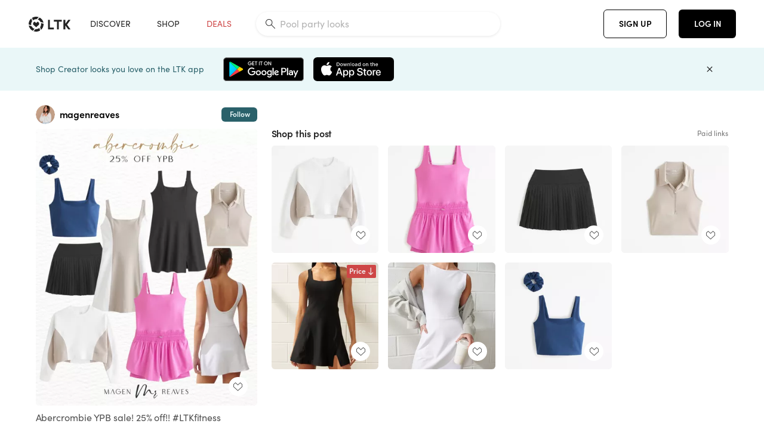

--- FILE ---
content_type: text/html; charset=utf-8
request_url: https://www.shopltk.com/explore/magenreaves/posts/ba9fd87a-fe78-11ee-ba23-0242ac110007
body_size: 122811
content:
<!doctype html>
<html data-n-head-ssr lang="en" data-n-head="%7B%22lang%22:%7B%22ssr%22:%22en%22%7D%7D">
  <head >
    <meta data-n-head="ssr" data-hid="charset" charset="utf-8"><meta data-n-head="ssr" name="viewport" content="width=device-width, initial-scale=1"><meta data-n-head="ssr" name="referrer" content="always"><meta data-n-head="ssr" name="color-scheme" content="light"><meta data-n-head="ssr" name="application-name" content="LTK"><meta data-n-head="ssr" name="msapplication-TileColor" content="#FFFFFF"><meta data-n-head="ssr" name="msapplication-TileImage" content="/favicon-144.png?v=4"><meta data-n-head="ssr" data-hid="mobile-web-app-capable" name="mobile-web-app-capable" content="yes"><meta data-n-head="ssr" data-hid="apple-mobile-web-app-capable" name="apple-mobile-web-app-capable" content="yes"><meta data-n-head="ssr" data-hid="apple-mobile-web-app-status-bar-style" name="apple-mobile-web-app-status-bar-style" content="default"><meta data-n-head="ssr" data-hid="apple-mobile-web-app-title" name="apple-mobile-web-app-title" content="LTK"><meta data-n-head="ssr" data-hid="theme-color" name="theme-color" content="#FFFFFF"><meta data-n-head="ssr" data-hid="og:type" name="og:type" property="og:type" content="website"><meta data-n-head="ssr" data-hid="og:site_name" name="og:site_name" property="og:site_name" content="LTK"><meta data-n-head="ssr" data-hid="twitter:site" name="twitter:site" property="twitter:site" content="@liketoknow.it"><meta data-n-head="ssr" data-hid="twitter:creator" name="twitter:creator" property="twitter:creator" content="@liketoknow.it"><meta data-n-head="ssr" data-hid="og:title" property="og:title" content="magenreaves on LTK"><meta data-n-head="ssr" data-hid="description" name="description" content="Shop the latest from magenreaves on LTK, the easiest way to shop everything from your favorite creators."><meta data-n-head="ssr" data-hid="og:description" property="og:description" content="Shop the latest from magenreaves on LTK, the easiest way to shop everything from your favorite creators."><meta data-n-head="ssr" data-hid="og:url" property="og:url" content="https://www.shopltk.com/explore/magenreaves/posts/ba9fd87a-fe78-11ee-ba23-0242ac110007"><meta data-n-head="ssr" data-hid="al:ios:url" property="al:ios:url" content="com.rewardstyle.ltk://explore/magenreaves/posts/ba9fd87a-fe78-11ee-ba23-0242ac110007"><meta data-n-head="ssr" data-hid="al:ios:app_name" property="al:ios:app_name" content="LTK"><meta data-n-head="ssr" data-hid="al:ios:app_store_id" property="al:ios:app_store_id" content="1154027990"><meta data-n-head="ssr" data-hid="al:android:url" property="al:android:url" content="com.rewardstyle.liketoknowit://explore/magenreaves/posts/ba9fd87a-fe78-11ee-ba23-0242ac110007"><meta data-n-head="ssr" data-hid="al:android:app_name" property="al:android:app_name" content="LTK"><meta data-n-head="ssr" data-hid="al:android:package" property="al:android:package" content="com.rewardstyle.liketoknowit"><meta data-n-head="ssr" data-hid="branch:deeplink:$deeplink_path" property="branch:deeplink:$deeplink_path" content="/explore/magenreaves/posts/ba9fd87a-fe78-11ee-ba23-0242ac110007"><meta data-n-head="ssr" data-hid="branch:deeplink:app_url" property="branch:deeplink:app_url" content="explore/magenreaves/posts/ba9fd87a-fe78-11ee-ba23-0242ac110007"><meta data-n-head="ssr" data-hid="branch:deeplink:title" property="branch:deeplink:title" content="Get my full shop experience"><meta data-n-head="ssr" data-hid="branch:deeplink:subtitle" property="branch:deeplink:subtitle" content="Download the LTK app now to shop all of my favorite finds in one place."><meta data-n-head="ssr" data-hid="branch:deeplink:button" property="branch:deeplink:button" content="Get the free LTK app"><meta data-n-head="ssr" data-hid="branch:deeplink:getButton" property="branch:deeplink:getButton" content="GET"><meta data-n-head="ssr" data-hid="branch:deeplink:openButton" property="branch:deeplink:openButton" content="OPEN"><meta data-n-head="ssr" data-hid="branch:deeplink:page" property="branch:deeplink:page" content="post_page"><meta data-n-head="ssr" data-hid="branch:deeplink:continue" property="branch:deeplink:continue" content="Continue on web"><meta data-n-head="ssr" data-hid="branch:deeplink:title_treatment" property="branch:deeplink:title_treatment" content="Get my full LTK experience"><meta data-n-head="ssr" data-hid="branch:deeplink:subtitle_treatment" property="branch:deeplink:subtitle_treatment" content="Download the LTK app to shop my favorites and get notified when I post fresh content."><meta data-n-head="ssr" data-hid="branch:deeplink:button_treatment" property="branch:deeplink:button_treatment" content="Get the LTK app"><meta data-n-head="ssr" data-hid="branch:deeplink:avatarUrl" property="branch:deeplink:avatarUrl" content="https://avatar-cdn.liketoknow.it/c9e05598-9a5f-11e7-9fed-0242ac110002.d611b5dc-e7e4-46db-a75a-0d8da7951c73"><meta data-n-head="ssr" data-hid="og:image" property="og:image" content="https://product-images-cdn.liketoknow.it/oW.fM1NR3UBWQ6l4wreUtLSLHCZxWDVuMY8CWkbo0J9wxVBSY_etVJc0fpKGB4BIS4CdI1x5j3xxSqjU6Jwyr1WrCFvv2bhRC0vDjK_V0xZBGzVtDUXj2oEmUbe9QvfMRo5rhUKy1igFhxtJIpyBhxI6BbXyo4dKr.YM64MZxHYY.1tHE6Pb7U3ZmC0-"><meta data-n-head="ssr" data-hid="og:image:secure_url" property="og:image:secure_url" content="https://product-images-cdn.liketoknow.it/oW.fM1NR3UBWQ6l4wreUtLSLHCZxWDVuMY8CWkbo0J9wxVBSY_etVJc0fpKGB4BIS4CdI1x5j3xxSqjU6Jwyr1WrCFvv2bhRC0vDjK_V0xZBGzVtDUXj2oEmUbe9QvfMRo5rhUKy1igFhxtJIpyBhxI6BbXyo4dKr.YM64MZxHYY.1tHE6Pb7U3ZmC0-"><meta data-n-head="ssr" data-hid="og:image:width" property="og:image:width" content="1639"><meta data-n-head="ssr" data-hid="og:image:height" property="og:image:height" content="2048"><meta data-n-head="ssr" data-hid="twitter:card" name="twitter:card" content="summary_large_image"><title>magenreaves on LTK</title><link data-n-head="ssr" rel="icon" type="image/png" href="/favicon.png?v=4" sizes="32x32"><link data-n-head="ssr" rel="icon" type="image/png" href="/favicon-128.png?v=4" sizes="128x128"><link data-n-head="ssr" rel="icon" type="image/png" href="/favicon-192.png?v=4" sizes="192x192"><link data-n-head="ssr" rel="shortcut icon" type="image/png" href="/favicon-196.png?v=4" sizes="196x196"><link data-n-head="ssr" rel="apple-touch-icon" href="/favicon-152.png?v=4" sizes="152x152"><link data-n-head="ssr" rel="apple-touch-icon" href="/favicon-180.png?v=4" sizes="180x180"><link data-n-head="ssr" data-hid="apple-touch-startup-image-iphonexsmax" rel="apple-touch-startup-image" href="/static/icons/splash_iphonexsmax_1242x2688.6b17fa.png" media="(device-width: 414px) and (device-height: 896px) and (-webkit-device-pixel-ratio: 3)"><link data-n-head="ssr" data-hid="apple-touch-startup-image-iphonexr" rel="apple-touch-startup-image" href="/static/icons/splash_iphonexr_828x1792.6b17fa.png" media="(device-width: 414px) and (device-height: 896px) and (-webkit-device-pixel-ratio: 2)"><link data-n-head="ssr" data-hid="apple-touch-startup-image-iphonex" rel="apple-touch-startup-image" href="/static/icons/splash_iphonex_1125x2436.6b17fa.png" media="(device-width: 375px) and (device-height: 812px) and (-webkit-device-pixel-ratio: 3)"><link data-n-head="ssr" data-hid="apple-touch-startup-image-iphoneplus" rel="apple-touch-startup-image" href="/static/icons/splash_iphoneplus_1242x2208.6b17fa.png" media="(device-width: 414px) and (device-height: 736px) and (-webkit-device-pixel-ratio: 3)"><link data-n-head="ssr" data-hid="apple-touch-startup-image-iphone6" rel="apple-touch-startup-image" href="/static/icons/splash_iphone6_750x1334.6b17fa.png" media="(device-width: 375px) and (device-height: 667px) and (-webkit-device-pixel-ratio: 2)"><link data-n-head="ssr" data-hid="apple-touch-startup-image-iphone5" rel="apple-touch-startup-image" href="/static/icons/splash_iphone5_640x1136.6b17fa.png" media="(device-width: 320px) and (device-height: 568px) and (-webkit-device-pixel-ratio: 2)"><link data-n-head="ssr" data-hid="shortcut-icon" rel="shortcut icon" href="/static/icons/icon_64x64.6b17fa.png"><link data-n-head="ssr" data-hid="apple-touch-icon" rel="apple-touch-icon" href="/static/icons/icon_512x512.6b17fa.png" sizes="512x512"><link data-n-head="ssr" media="(device-width: 320px) and (device-height: 568px) and (-webkit-device-pixel-ratio: 2)" rel="apple-touch-startup-image" data-hid="apple-touch-startup-image-iphonese"><link data-n-head="ssr" media="(device-width: 768px) and (device-height: 1024px) and (-webkit-device-pixel-ratio: 2)" rel="apple-touch-startup-image" data-hid="apple-touch-startup-image-ipad"><link data-n-head="ssr" media="(device-width: 834px) and (device-height: 1112px) and (-webkit-device-pixel-ratio: 2)" rel="apple-touch-startup-image" data-hid="apple-touch-startup-image-ipadpro1"><link data-n-head="ssr" media="(device-width: 834px) and (device-height: 1194px) and (-webkit-device-pixel-ratio: 2)" rel="apple-touch-startup-image" data-hid="apple-touch-startup-image-ipadpro2"><link data-n-head="ssr" media="(device-width: 1024px) and (device-height: 1366px) and (-webkit-device-pixel-ratio: 2)" rel="apple-touch-startup-image" data-hid="apple-touch-startup-image-ipadpro3"><link data-n-head="ssr" rel="manifest" href="/static/manifest.2afe73c5.json" data-hid="manifest"><link data-n-head="ssr" rel="canonical" href="https://www.shopltk.com/explore/magenreaves/posts/ba9fd87a-fe78-11ee-ba23-0242ac110007"><link data-n-head="ssr" vmid="preload" rel="preload" as="image" imagesrcset="https://product-images-cdn.liketoknow.it/oW.fM1NR3UBWQ6l4wreUtLSLHCZxWDVuMY8CWkbo0J9wxVBSY_etVJc0fpKGB4BIS4CdI1x5j3xxSqjU6Jwyr1WrCFvv2bhRC0vDjK_V0xZBGzVtDUXj2oEmUbe9QvfMRo5rhUKy1igFhxtJIpyBhxI6BbXyo4dKr.YM64MZxHYY.1tHE6Pb7U3ZmC0-?v=0&amp;auto=format&amp;fm=webp&amp;w=450&amp;q=80&amp;dpr=1 1x, https://product-images-cdn.liketoknow.it/oW.fM1NR3UBWQ6l4wreUtLSLHCZxWDVuMY8CWkbo0J9wxVBSY_etVJc0fpKGB4BIS4CdI1x5j3xxSqjU6Jwyr1WrCFvv2bhRC0vDjK_V0xZBGzVtDUXj2oEmUbe9QvfMRo5rhUKy1igFhxtJIpyBhxI6BbXyo4dKr.YM64MZxHYY.1tHE6Pb7U3ZmC0-?v=0&amp;auto=format&amp;fm=webp&amp;w=450&amp;q=80&amp;dpr=2 2x, https://product-images-cdn.liketoknow.it/oW.fM1NR3UBWQ6l4wreUtLSLHCZxWDVuMY8CWkbo0J9wxVBSY_etVJc0fpKGB4BIS4CdI1x5j3xxSqjU6Jwyr1WrCFvv2bhRC0vDjK_V0xZBGzVtDUXj2oEmUbe9QvfMRo5rhUKy1igFhxtJIpyBhxI6BbXyo4dKr.YM64MZxHYY.1tHE6Pb7U3ZmC0-?v=0&amp;auto=format&amp;fm=webp&amp;w=450&amp;q=80&amp;dpr=3 3x"><style data-n-head="vuetify" type="text/css" id="vuetify-theme-stylesheet" nonce="undefined">:root {
  --v-anchor-base: #0469E0;
  --v-primary-base: #000000;
  --v-secondary-base: #5f797d;
  --v-accent-base: #b4d6db;
  --v-error-base: #fe636d;
  --v-info-base: #2196f3;
  --v-success-base: #51ca98;
  --v-warning-base: #ffb300;
  --v-ltk-black-base: #000000;
  --v-ltk-white-base: #ffffff;
  --v-grey-80-base: #222222;
  --v-grey-70-base: #525252;
  --v-grey-50-base: #757575;
  --v-disabled-grey-base: #9e9e9e;
  --v-grey-30-base: #cccccc;
  --v-grey-20-base: #ebebeb;
  --v-grey-10-base: #f0f0f0;
  --v-grey-5-base: #fafafa;
  --v-success-50-base: #1b8659;
  --v-success-40-base: #51ca98;
  --v-success-20-base: #91e3c1;
  --v-success-10-base: #def3ea;
  --v-success-90-base: #0f4b32;
  --v-warning-40-base: #ffb300;
  --v-warning-20-base: #fed983;
  --v-warning-10-base: #feeecd;
  --v-warning-90-base: #664800;
  --v-error-50-base: #ce4646;
  --v-error-40-base: #fe636d;
  --v-error-20-base: #ef9086;
  --v-error-10-base: #fde9e8;
  --v-error-90-base: #5d1710;
  --v-link-light-base: #0469e0;
  --v-link-dark-base: #43b9d3;
  --v-secondary-70-base: #2d3c3f;
  --v-secondary-60-base: #2a616a;
  --v-secondary-50-base: #5f797d;
  --v-secondary-30-base: #b4d6db;
  --v-secondary-20-base: #d7f0f0;
  --v-secondary-10-base: #eaf7f8;
  --v-creator-secondary-70-base: #13183d;
  --v-creator-secondary-60-base: #3c576d;
  --v-creator-secondary-50-base: #5d7a79;
  --v-creator-secondary-30-base: #90a9aa;
  --v-creator-secondary-20-base: #b0c6c3;
  --v-creator-secondary-10-base: #d3e1de;
  --v-brand-secondary-70-base: #2c432d;
  --v-brand-secondary-60-base: #527a70;
  --v-brand-secondary-50-base: #577f68;
  --v-brand-secondary-30-base: #96c0a7;
  --v-brand-secondary-20-base: #b6d5bf;
  --v-brand-secondary-10-base: #d9eadc;
  --v-warm-grey-40-base: #cdc5ba;
  --v-warm-grey-30-base: #e6e2dc;
  --v-warm-grey-20-base: #ebe8e3;
  --v-warm-grey-10-base: #f5f4f3;
  --v-warm-grey-5-base: #faf9f8;
  --v-dusty-rose-40-base: #a4999a;
  --v-dusty-rose-30-base: #dbd6d7;
  --v-dusty-rose-20-base: #e5ddde;
  --v-dusty-rose-10-base: #edebeb;
  --v-dusty-rose-5-base: #f8f6f7;
  --v-creamy-tan-40-base: #ebd7c0;
  --v-creamy-tan-30-base: #f0e2d0;
  --v-creamy-tan-20-base: #f7efe6;
  --v-creamy-tan-10-base: #fbf7f2;
  --v-creamy-tan-5-base: #fdfcfa;
}

.v-application a { color: var(--v-anchor-base); }
.v-application .primary {
  background-color: var(--v-primary-base) !important;
  border-color: var(--v-primary-base) !important;
}
.v-application .primary--text {
  color: var(--v-primary-base) !important;
  caret-color: var(--v-primary-base) !important;
}
.v-application .secondary {
  background-color: var(--v-secondary-base) !important;
  border-color: var(--v-secondary-base) !important;
}
.v-application .secondary--text {
  color: var(--v-secondary-base) !important;
  caret-color: var(--v-secondary-base) !important;
}
.v-application .accent {
  background-color: var(--v-accent-base) !important;
  border-color: var(--v-accent-base) !important;
}
.v-application .accent--text {
  color: var(--v-accent-base) !important;
  caret-color: var(--v-accent-base) !important;
}
.v-application .error {
  background-color: var(--v-error-base) !important;
  border-color: var(--v-error-base) !important;
}
.v-application .error--text {
  color: var(--v-error-base) !important;
  caret-color: var(--v-error-base) !important;
}
.v-application .info {
  background-color: var(--v-info-base) !important;
  border-color: var(--v-info-base) !important;
}
.v-application .info--text {
  color: var(--v-info-base) !important;
  caret-color: var(--v-info-base) !important;
}
.v-application .success {
  background-color: var(--v-success-base) !important;
  border-color: var(--v-success-base) !important;
}
.v-application .success--text {
  color: var(--v-success-base) !important;
  caret-color: var(--v-success-base) !important;
}
.v-application .warning {
  background-color: var(--v-warning-base) !important;
  border-color: var(--v-warning-base) !important;
}
.v-application .warning--text {
  color: var(--v-warning-base) !important;
  caret-color: var(--v-warning-base) !important;
}
.v-application .ltk-black {
  background-color: var(--v-ltk-black-base) !important;
  border-color: var(--v-ltk-black-base) !important;
}
.v-application .ltk-black--text {
  color: var(--v-ltk-black-base) !important;
  caret-color: var(--v-ltk-black-base) !important;
}
.v-application .ltk-white {
  background-color: var(--v-ltk-white-base) !important;
  border-color: var(--v-ltk-white-base) !important;
}
.v-application .ltk-white--text {
  color: var(--v-ltk-white-base) !important;
  caret-color: var(--v-ltk-white-base) !important;
}
.v-application .grey-80 {
  background-color: var(--v-grey-80-base) !important;
  border-color: var(--v-grey-80-base) !important;
}
.v-application .grey-80--text {
  color: var(--v-grey-80-base) !important;
  caret-color: var(--v-grey-80-base) !important;
}
.v-application .grey-70 {
  background-color: var(--v-grey-70-base) !important;
  border-color: var(--v-grey-70-base) !important;
}
.v-application .grey-70--text {
  color: var(--v-grey-70-base) !important;
  caret-color: var(--v-grey-70-base) !important;
}
.v-application .grey-50 {
  background-color: var(--v-grey-50-base) !important;
  border-color: var(--v-grey-50-base) !important;
}
.v-application .grey-50--text {
  color: var(--v-grey-50-base) !important;
  caret-color: var(--v-grey-50-base) !important;
}
.v-application .disabled-grey {
  background-color: var(--v-disabled-grey-base) !important;
  border-color: var(--v-disabled-grey-base) !important;
}
.v-application .disabled-grey--text {
  color: var(--v-disabled-grey-base) !important;
  caret-color: var(--v-disabled-grey-base) !important;
}
.v-application .grey-30 {
  background-color: var(--v-grey-30-base) !important;
  border-color: var(--v-grey-30-base) !important;
}
.v-application .grey-30--text {
  color: var(--v-grey-30-base) !important;
  caret-color: var(--v-grey-30-base) !important;
}
.v-application .grey-20 {
  background-color: var(--v-grey-20-base) !important;
  border-color: var(--v-grey-20-base) !important;
}
.v-application .grey-20--text {
  color: var(--v-grey-20-base) !important;
  caret-color: var(--v-grey-20-base) !important;
}
.v-application .grey-10 {
  background-color: var(--v-grey-10-base) !important;
  border-color: var(--v-grey-10-base) !important;
}
.v-application .grey-10--text {
  color: var(--v-grey-10-base) !important;
  caret-color: var(--v-grey-10-base) !important;
}
.v-application .grey-5 {
  background-color: var(--v-grey-5-base) !important;
  border-color: var(--v-grey-5-base) !important;
}
.v-application .grey-5--text {
  color: var(--v-grey-5-base) !important;
  caret-color: var(--v-grey-5-base) !important;
}
.v-application .success-50 {
  background-color: var(--v-success-50-base) !important;
  border-color: var(--v-success-50-base) !important;
}
.v-application .success-50--text {
  color: var(--v-success-50-base) !important;
  caret-color: var(--v-success-50-base) !important;
}
.v-application .success-40 {
  background-color: var(--v-success-40-base) !important;
  border-color: var(--v-success-40-base) !important;
}
.v-application .success-40--text {
  color: var(--v-success-40-base) !important;
  caret-color: var(--v-success-40-base) !important;
}
.v-application .success-20 {
  background-color: var(--v-success-20-base) !important;
  border-color: var(--v-success-20-base) !important;
}
.v-application .success-20--text {
  color: var(--v-success-20-base) !important;
  caret-color: var(--v-success-20-base) !important;
}
.v-application .success-10 {
  background-color: var(--v-success-10-base) !important;
  border-color: var(--v-success-10-base) !important;
}
.v-application .success-10--text {
  color: var(--v-success-10-base) !important;
  caret-color: var(--v-success-10-base) !important;
}
.v-application .success-90 {
  background-color: var(--v-success-90-base) !important;
  border-color: var(--v-success-90-base) !important;
}
.v-application .success-90--text {
  color: var(--v-success-90-base) !important;
  caret-color: var(--v-success-90-base) !important;
}
.v-application .warning-40 {
  background-color: var(--v-warning-40-base) !important;
  border-color: var(--v-warning-40-base) !important;
}
.v-application .warning-40--text {
  color: var(--v-warning-40-base) !important;
  caret-color: var(--v-warning-40-base) !important;
}
.v-application .warning-20 {
  background-color: var(--v-warning-20-base) !important;
  border-color: var(--v-warning-20-base) !important;
}
.v-application .warning-20--text {
  color: var(--v-warning-20-base) !important;
  caret-color: var(--v-warning-20-base) !important;
}
.v-application .warning-10 {
  background-color: var(--v-warning-10-base) !important;
  border-color: var(--v-warning-10-base) !important;
}
.v-application .warning-10--text {
  color: var(--v-warning-10-base) !important;
  caret-color: var(--v-warning-10-base) !important;
}
.v-application .warning-90 {
  background-color: var(--v-warning-90-base) !important;
  border-color: var(--v-warning-90-base) !important;
}
.v-application .warning-90--text {
  color: var(--v-warning-90-base) !important;
  caret-color: var(--v-warning-90-base) !important;
}
.v-application .error-50 {
  background-color: var(--v-error-50-base) !important;
  border-color: var(--v-error-50-base) !important;
}
.v-application .error-50--text {
  color: var(--v-error-50-base) !important;
  caret-color: var(--v-error-50-base) !important;
}
.v-application .error-40 {
  background-color: var(--v-error-40-base) !important;
  border-color: var(--v-error-40-base) !important;
}
.v-application .error-40--text {
  color: var(--v-error-40-base) !important;
  caret-color: var(--v-error-40-base) !important;
}
.v-application .error-20 {
  background-color: var(--v-error-20-base) !important;
  border-color: var(--v-error-20-base) !important;
}
.v-application .error-20--text {
  color: var(--v-error-20-base) !important;
  caret-color: var(--v-error-20-base) !important;
}
.v-application .error-10 {
  background-color: var(--v-error-10-base) !important;
  border-color: var(--v-error-10-base) !important;
}
.v-application .error-10--text {
  color: var(--v-error-10-base) !important;
  caret-color: var(--v-error-10-base) !important;
}
.v-application .error-90 {
  background-color: var(--v-error-90-base) !important;
  border-color: var(--v-error-90-base) !important;
}
.v-application .error-90--text {
  color: var(--v-error-90-base) !important;
  caret-color: var(--v-error-90-base) !important;
}
.v-application .link-light {
  background-color: var(--v-link-light-base) !important;
  border-color: var(--v-link-light-base) !important;
}
.v-application .link-light--text {
  color: var(--v-link-light-base) !important;
  caret-color: var(--v-link-light-base) !important;
}
.v-application .link-dark {
  background-color: var(--v-link-dark-base) !important;
  border-color: var(--v-link-dark-base) !important;
}
.v-application .link-dark--text {
  color: var(--v-link-dark-base) !important;
  caret-color: var(--v-link-dark-base) !important;
}
.v-application .secondary-70 {
  background-color: var(--v-secondary-70-base) !important;
  border-color: var(--v-secondary-70-base) !important;
}
.v-application .secondary-70--text {
  color: var(--v-secondary-70-base) !important;
  caret-color: var(--v-secondary-70-base) !important;
}
.v-application .secondary-60 {
  background-color: var(--v-secondary-60-base) !important;
  border-color: var(--v-secondary-60-base) !important;
}
.v-application .secondary-60--text {
  color: var(--v-secondary-60-base) !important;
  caret-color: var(--v-secondary-60-base) !important;
}
.v-application .secondary-50 {
  background-color: var(--v-secondary-50-base) !important;
  border-color: var(--v-secondary-50-base) !important;
}
.v-application .secondary-50--text {
  color: var(--v-secondary-50-base) !important;
  caret-color: var(--v-secondary-50-base) !important;
}
.v-application .secondary-30 {
  background-color: var(--v-secondary-30-base) !important;
  border-color: var(--v-secondary-30-base) !important;
}
.v-application .secondary-30--text {
  color: var(--v-secondary-30-base) !important;
  caret-color: var(--v-secondary-30-base) !important;
}
.v-application .secondary-20 {
  background-color: var(--v-secondary-20-base) !important;
  border-color: var(--v-secondary-20-base) !important;
}
.v-application .secondary-20--text {
  color: var(--v-secondary-20-base) !important;
  caret-color: var(--v-secondary-20-base) !important;
}
.v-application .secondary-10 {
  background-color: var(--v-secondary-10-base) !important;
  border-color: var(--v-secondary-10-base) !important;
}
.v-application .secondary-10--text {
  color: var(--v-secondary-10-base) !important;
  caret-color: var(--v-secondary-10-base) !important;
}
.v-application .creator-secondary-70 {
  background-color: var(--v-creator-secondary-70-base) !important;
  border-color: var(--v-creator-secondary-70-base) !important;
}
.v-application .creator-secondary-70--text {
  color: var(--v-creator-secondary-70-base) !important;
  caret-color: var(--v-creator-secondary-70-base) !important;
}
.v-application .creator-secondary-60 {
  background-color: var(--v-creator-secondary-60-base) !important;
  border-color: var(--v-creator-secondary-60-base) !important;
}
.v-application .creator-secondary-60--text {
  color: var(--v-creator-secondary-60-base) !important;
  caret-color: var(--v-creator-secondary-60-base) !important;
}
.v-application .creator-secondary-50 {
  background-color: var(--v-creator-secondary-50-base) !important;
  border-color: var(--v-creator-secondary-50-base) !important;
}
.v-application .creator-secondary-50--text {
  color: var(--v-creator-secondary-50-base) !important;
  caret-color: var(--v-creator-secondary-50-base) !important;
}
.v-application .creator-secondary-30 {
  background-color: var(--v-creator-secondary-30-base) !important;
  border-color: var(--v-creator-secondary-30-base) !important;
}
.v-application .creator-secondary-30--text {
  color: var(--v-creator-secondary-30-base) !important;
  caret-color: var(--v-creator-secondary-30-base) !important;
}
.v-application .creator-secondary-20 {
  background-color: var(--v-creator-secondary-20-base) !important;
  border-color: var(--v-creator-secondary-20-base) !important;
}
.v-application .creator-secondary-20--text {
  color: var(--v-creator-secondary-20-base) !important;
  caret-color: var(--v-creator-secondary-20-base) !important;
}
.v-application .creator-secondary-10 {
  background-color: var(--v-creator-secondary-10-base) !important;
  border-color: var(--v-creator-secondary-10-base) !important;
}
.v-application .creator-secondary-10--text {
  color: var(--v-creator-secondary-10-base) !important;
  caret-color: var(--v-creator-secondary-10-base) !important;
}
.v-application .brand-secondary-70 {
  background-color: var(--v-brand-secondary-70-base) !important;
  border-color: var(--v-brand-secondary-70-base) !important;
}
.v-application .brand-secondary-70--text {
  color: var(--v-brand-secondary-70-base) !important;
  caret-color: var(--v-brand-secondary-70-base) !important;
}
.v-application .brand-secondary-60 {
  background-color: var(--v-brand-secondary-60-base) !important;
  border-color: var(--v-brand-secondary-60-base) !important;
}
.v-application .brand-secondary-60--text {
  color: var(--v-brand-secondary-60-base) !important;
  caret-color: var(--v-brand-secondary-60-base) !important;
}
.v-application .brand-secondary-50 {
  background-color: var(--v-brand-secondary-50-base) !important;
  border-color: var(--v-brand-secondary-50-base) !important;
}
.v-application .brand-secondary-50--text {
  color: var(--v-brand-secondary-50-base) !important;
  caret-color: var(--v-brand-secondary-50-base) !important;
}
.v-application .brand-secondary-30 {
  background-color: var(--v-brand-secondary-30-base) !important;
  border-color: var(--v-brand-secondary-30-base) !important;
}
.v-application .brand-secondary-30--text {
  color: var(--v-brand-secondary-30-base) !important;
  caret-color: var(--v-brand-secondary-30-base) !important;
}
.v-application .brand-secondary-20 {
  background-color: var(--v-brand-secondary-20-base) !important;
  border-color: var(--v-brand-secondary-20-base) !important;
}
.v-application .brand-secondary-20--text {
  color: var(--v-brand-secondary-20-base) !important;
  caret-color: var(--v-brand-secondary-20-base) !important;
}
.v-application .brand-secondary-10 {
  background-color: var(--v-brand-secondary-10-base) !important;
  border-color: var(--v-brand-secondary-10-base) !important;
}
.v-application .brand-secondary-10--text {
  color: var(--v-brand-secondary-10-base) !important;
  caret-color: var(--v-brand-secondary-10-base) !important;
}
.v-application .warm-grey-40 {
  background-color: var(--v-warm-grey-40-base) !important;
  border-color: var(--v-warm-grey-40-base) !important;
}
.v-application .warm-grey-40--text {
  color: var(--v-warm-grey-40-base) !important;
  caret-color: var(--v-warm-grey-40-base) !important;
}
.v-application .warm-grey-30 {
  background-color: var(--v-warm-grey-30-base) !important;
  border-color: var(--v-warm-grey-30-base) !important;
}
.v-application .warm-grey-30--text {
  color: var(--v-warm-grey-30-base) !important;
  caret-color: var(--v-warm-grey-30-base) !important;
}
.v-application .warm-grey-20 {
  background-color: var(--v-warm-grey-20-base) !important;
  border-color: var(--v-warm-grey-20-base) !important;
}
.v-application .warm-grey-20--text {
  color: var(--v-warm-grey-20-base) !important;
  caret-color: var(--v-warm-grey-20-base) !important;
}
.v-application .warm-grey-10 {
  background-color: var(--v-warm-grey-10-base) !important;
  border-color: var(--v-warm-grey-10-base) !important;
}
.v-application .warm-grey-10--text {
  color: var(--v-warm-grey-10-base) !important;
  caret-color: var(--v-warm-grey-10-base) !important;
}
.v-application .warm-grey-5 {
  background-color: var(--v-warm-grey-5-base) !important;
  border-color: var(--v-warm-grey-5-base) !important;
}
.v-application .warm-grey-5--text {
  color: var(--v-warm-grey-5-base) !important;
  caret-color: var(--v-warm-grey-5-base) !important;
}
.v-application .dusty-rose-40 {
  background-color: var(--v-dusty-rose-40-base) !important;
  border-color: var(--v-dusty-rose-40-base) !important;
}
.v-application .dusty-rose-40--text {
  color: var(--v-dusty-rose-40-base) !important;
  caret-color: var(--v-dusty-rose-40-base) !important;
}
.v-application .dusty-rose-30 {
  background-color: var(--v-dusty-rose-30-base) !important;
  border-color: var(--v-dusty-rose-30-base) !important;
}
.v-application .dusty-rose-30--text {
  color: var(--v-dusty-rose-30-base) !important;
  caret-color: var(--v-dusty-rose-30-base) !important;
}
.v-application .dusty-rose-20 {
  background-color: var(--v-dusty-rose-20-base) !important;
  border-color: var(--v-dusty-rose-20-base) !important;
}
.v-application .dusty-rose-20--text {
  color: var(--v-dusty-rose-20-base) !important;
  caret-color: var(--v-dusty-rose-20-base) !important;
}
.v-application .dusty-rose-10 {
  background-color: var(--v-dusty-rose-10-base) !important;
  border-color: var(--v-dusty-rose-10-base) !important;
}
.v-application .dusty-rose-10--text {
  color: var(--v-dusty-rose-10-base) !important;
  caret-color: var(--v-dusty-rose-10-base) !important;
}
.v-application .dusty-rose-5 {
  background-color: var(--v-dusty-rose-5-base) !important;
  border-color: var(--v-dusty-rose-5-base) !important;
}
.v-application .dusty-rose-5--text {
  color: var(--v-dusty-rose-5-base) !important;
  caret-color: var(--v-dusty-rose-5-base) !important;
}
.v-application .creamy-tan-40 {
  background-color: var(--v-creamy-tan-40-base) !important;
  border-color: var(--v-creamy-tan-40-base) !important;
}
.v-application .creamy-tan-40--text {
  color: var(--v-creamy-tan-40-base) !important;
  caret-color: var(--v-creamy-tan-40-base) !important;
}
.v-application .creamy-tan-30 {
  background-color: var(--v-creamy-tan-30-base) !important;
  border-color: var(--v-creamy-tan-30-base) !important;
}
.v-application .creamy-tan-30--text {
  color: var(--v-creamy-tan-30-base) !important;
  caret-color: var(--v-creamy-tan-30-base) !important;
}
.v-application .creamy-tan-20 {
  background-color: var(--v-creamy-tan-20-base) !important;
  border-color: var(--v-creamy-tan-20-base) !important;
}
.v-application .creamy-tan-20--text {
  color: var(--v-creamy-tan-20-base) !important;
  caret-color: var(--v-creamy-tan-20-base) !important;
}
.v-application .creamy-tan-10 {
  background-color: var(--v-creamy-tan-10-base) !important;
  border-color: var(--v-creamy-tan-10-base) !important;
}
.v-application .creamy-tan-10--text {
  color: var(--v-creamy-tan-10-base) !important;
  caret-color: var(--v-creamy-tan-10-base) !important;
}
.v-application .creamy-tan-5 {
  background-color: var(--v-creamy-tan-5-base) !important;
  border-color: var(--v-creamy-tan-5-base) !important;
}
.v-application .creamy-tan-5--text {
  color: var(--v-creamy-tan-5-base) !important;
  caret-color: var(--v-creamy-tan-5-base) !important;
}</style><script data-n-head="ssr" data-hid="gtm-script">window['dataLayer']=[];if(!window._gtm_init){window._gtm_init=1;(function(w,n,d,m,e,p){w[d]=(w[d]==1||n[d]=='yes'||n[d]==1||n[m]==1||(w[e]&&w[e][p]&&w[e][p]()))?1:0})(window,navigator,'doNotTrack','msDoNotTrack','external','msTrackingProtectionEnabled');(function(w,d,s,l,x,y){w[x]={};w._gtm_inject=function(i){if(w.doNotTrack||w[x][i])return;w[x][i]=1;w[l]=w[l]||[];w[l].push({'gtm.start':new Date().getTime(),event:'gtm.js'});var f=d.getElementsByTagName(s)[0],j=d.createElement(s);j.async=true;j.src='https://www.googletagmanager.com/gtm.js?id='+i;f.parentNode.insertBefore(j,f);}})(window,document,'script','dataLayer','_gtm_ids','_gtm_inject')};["GTM-TFZXHKL&"].forEach(function(i){window._gtm_inject(i)})</script><script data-n-head="ssr" type="application/ld+json">{"@context":"http://schema.org/","@type":"BlogPosting","sharedContent":{"@type":"CreativeWork","thumbnailUrl":"https://product-images-cdn.liketoknow.it/oW.fM1NR3UBWQ6l4wreUtLSLHCZxWDVuMY8CWkbo0J9wxVBSY_etVJc0fpKGB4BIS4CdI1x5j3xxSqjU6Jwyr1WrCFvv2bhRC0vDjK_V0xZBGzVtDUXj2oEmUbe9QvfMRo5rhUKy1igFhxtJIpyBhxI6BbXyo4dKr.YM64MZxHYY.1tHE6Pb7U3ZmC0-","text":"Abercrombie YPB sale! 25% off!!\n\n#LTKsalealert #LTKActive #LTKfitness"},"articleBody":"Abercrombie YPB sale! 25% off!!\n\n#LTKsalealert #LTKActive #LTKfitness","creator":{"@type":"Organization","description":"📍TX\n5’2 • XS Tops • 0/25 Bottoms\nsports mom | beauty | designer &amp;amp; budget","logo":"https://avatar-cdn.liketoknow.it/c9e05598-9a5f-11e7-9fed-0242ac110002.d611b5dc-e7e4-46db-a75a-0d8da7951c73","name":"magenreaves | LTK","url":"https://www.shopltk.com/explore/magenreaves"},"datePublished":"2024-04-19T18:15:02+00:00","headline":"Women&#x27;s YPB neoKNIT Mini Crew Curated on LTK","image":"https://product-images-cdn.liketoknow.it/oW.fM1NR3UBWQ6l4wreUtLSLHCZxWDVuMY8CWkbo0J9wxVBSY_etVJc0fpKGB4BIS4CdI1x5j3xxSqjU6Jwyr1WrCFvv2bhRC0vDjK_V0xZBGzVtDUXj2oEmUbe9QvfMRo5rhUKy1igFhxtJIpyBhxI6BbXyo4dKr.YM64MZxHYY.1tHE6Pb7U3ZmC0-","url":"https://www.shopltk.com/explore/magenreaves/posts/ba9fd87a-fe78-11ee-ba23-0242ac110007"}</script><link rel="preload" href="/static/8d52f16.js" as="script"><link rel="preload" href="/static/6a93aef.js" as="script"><link rel="preload" href="/static/css/715a7ad.css" as="style"><link rel="preload" href="/static/a1a22bc.js" as="script"><link rel="preload" href="/static/css/f4b25c1.css" as="style"><link rel="preload" href="/static/3aa4381.js" as="script"><link rel="preload" href="/static/css/3384c50.css" as="style"><link rel="preload" href="/static/39de02a.js" as="script"><link rel="preload" href="/static/css/799f007.css" as="style"><link rel="preload" href="/static/aef158c.js" as="script"><link rel="preload" href="/static/css/046a22e.css" as="style"><link rel="preload" href="/static/fd23952.js" as="script"><link rel="preload" href="/static/css/ee5d34a.css" as="style"><link rel="preload" href="/static/f50164d.js" as="script"><link rel="preload" href="/static/css/beb8def.css" as="style"><link rel="preload" href="/static/cf5cd28.js" as="script"><link rel="stylesheet" href="/static/css/715a7ad.css"><link rel="stylesheet" href="/static/css/f4b25c1.css"><link rel="stylesheet" href="/static/css/3384c50.css"><link rel="stylesheet" href="/static/css/799f007.css"><link rel="stylesheet" href="/static/css/046a22e.css"><link rel="stylesheet" href="/static/css/ee5d34a.css"><link rel="stylesheet" href="/static/css/beb8def.css">
  </head>
  <body >
    <noscript data-n-head="ssr" data-hid="gtm-noscript" data-pbody="true"><iframe src="https://www.googletagmanager.com/ns.html?id=GTM-TFZXHKL&&" height="0" width="0" style="display:none;visibility:hidden" title="gtm"></iframe></noscript><div data-server-rendered="true" id="__nuxt"><!----><div id="__layout"><div data-app="true" data-fetch-key="DefaultLayout:0" id="app" class="v-application v-application--is-ltr theme--light"><div class="v-application--wrap"><header class="ltk-header site-header v-sheet theme--light elevation-0 v-toolbar v-app-bar v-app-bar--fixed" style="height:80px;margin-top:0px;transform:translateY(0px);left:0px;right:0px;" data-v-1082540e data-v-9dfe58f0><div class="v-toolbar__content" style="height:80px;"><div class="container flex-nowrap pa-0 branch-journeys-top white fill-height" data-v-1082540e><div class="v-toolbar__items" data-v-1082540e><a href="/" class="ltk-logo d-flex align-self-center pr-md-3 pr-xl-5 pl-3 pl-md-0" data-v-290a3398 data-v-1082540e><svg height="25px" width="70px" viewBox="0 0 70 25" fill="none" xmlns="http://www.w3.org/2000/svg" xmlns:xlink="http://www.w3.org/1999/xlink" data-v-290a3398><title data-v-290a3398>LTK</title> <path fill-rule="evenodd" clip-rule="evenodd" d="M18.0692 18.9455C18.0568 18.8992 18.0217 18.8624 17.9759 18.8478C17.9302 18.8332 17.8801 18.8429 17.8431 18.8734C16.1555 20.2595 13.9917 20.9333 11.8132 20.751C11.7715 20.7471 11.7303 20.7621 11.7011 20.792L8.40645 24.0878C8.37213 24.1221 8.35794 24.1716 8.3689 24.2188C8.37986 24.266 8.41442 24.3042 8.46036 24.3199C9.77623 24.7694 11.1574 24.9991 12.5483 25C14.8553 25.0001 17.1172 24.3634 19.0837 23.1603C19.136 23.1275 19.1608 23.0646 19.1449 23.0051L18.0692 18.9455ZM4.90108 15.8862L0.40818 14.6886C0.361852 14.6762 0.312366 14.6882 0.276985 14.7206C0.241604 14.7529 0.225234 14.801 0.233586 14.8481C0.846198 18.4078 3.43142 21.9022 6.66602 23.544C6.68503 23.5536 6.70597 23.5588 6.72728 23.5593C6.76564 23.5599 6.80261 23.5449 6.82958 23.5177L9.81178 20.5354C9.8461 20.5011 9.86029 20.4516 9.84933 20.4044C9.83837 20.3572 9.80381 20.3189 9.75787 20.3032C7.69643 19.5969 5.87085 17.9343 4.99358 15.965C4.97652 15.926 4.94241 15.8969 4.90108 15.8862ZM24.9488 11.7277L20.8621 10.7238C20.8151 10.7123 20.7655 10.7256 20.7307 10.7591C20.6959 10.7926 20.6808 10.8415 20.6906 10.8888C21.1451 13.1006 20.6152 15.5141 19.2742 17.3471C19.249 17.3812 19.2406 17.4248 19.2515 17.4657L20.4388 21.9462C20.451 21.9928 20.4864 22.03 20.5325 22.0446C20.5464 22.0489 20.5608 22.0513 20.5754 22.0513C20.6083 22.0511 20.6402 22.0394 20.6654 22.0183C23.5931 19.5694 25.2753 15.6754 25.0554 11.856C25.0523 11.7944 25.0089 11.7422 24.9488 11.7277ZM12.5526 10.5747L9.97964 8.26938C9.92634 8.22097 9.84486 8.22097 9.79156 8.26938L7.62414 10.213C7.59422 10.2395 7.57724 10.2776 7.57758 10.3175V13.155C7.57748 13.1948 7.59441 13.2329 7.62414 13.2595L12.4564 17.5921C12.4821 17.6153 12.5155 17.6283 12.5502 17.6283C12.5866 17.6293 12.6222 17.6164 12.6494 17.5921L17.4817 13.2595C17.5112 13.2327 17.528 13.1948 17.5282 13.155V10.3175C17.5284 10.2776 17.5114 10.2396 17.4817 10.213L15.3143 8.26938C15.2607 8.22117 15.1792 8.22117 15.1256 8.26938L12.5526 10.5747ZM4.56108 3.1033C4.54834 3.05708 4.51276 3.02059 4.46679 3.00659C4.42083 2.99259 4.37087 3.00303 4.33441 3.03426C1.47964 5.46118 -0.138883 9.15351 0.00936958 12.9106C0.0118837 12.9722 0.0543641 13.025 0.114126 13.0407L4.18494 14.1253C4.19672 14.1284 4.20887 14.1301 4.22108 14.1302V14.1332C4.26299 14.133 4.30266 14.1143 4.32938 14.0821C4.35611 14.0499 4.36715 14.0075 4.35953 13.9664C3.95337 11.8016 4.48634 9.44496 5.78692 7.66142C5.81268 7.62621 5.8206 7.58107 5.80836 7.53922L4.56108 3.1033ZM24.8091 9.92765C24.1408 6.44918 21.6695 3.14057 18.5139 1.49574C18.4592 1.46696 18.392 1.47738 18.3485 1.5214L15.3933 4.4964C15.3591 4.53017 15.345 4.57921 15.3559 4.62594C15.3663 4.67281 15.4001 4.7111 15.4454 4.72736C17.4021 5.43552 19.1584 7.03514 20.0277 8.90177C20.0457 8.94055 20.0804 8.96909 20.122 8.97937L24.637 10.0877C24.648 10.0907 24.6593 10.0921 24.6707 10.092V10.0945C24.7127 10.0945 24.7525 10.0758 24.7793 10.0435C24.806 10.0113 24.817 9.96879 24.8091 9.92765ZM16.8219 0.808682C16.811 0.7617 16.7768 0.723523 16.7312 0.707541C13.1542 -0.550524 9.10605 -0.113043 5.9027 1.87762C5.84943 1.91046 5.82443 1.97454 5.84144 2.03465L6.97477 6.0673C6.98776 6.11323 7.02332 6.14939 7.06912 6.16323C7.0826 6.16739 7.09665 6.16945 7.11077 6.16936C7.1443 6.16985 7.1769 6.15836 7.20266 6.13696C8.93588 4.69651 11.1793 4.01603 13.4231 4.25017C13.4656 4.25461 13.5077 4.23954 13.5377 4.20923L16.7845 0.939113C16.8186 0.904897 16.8327 0.855665 16.8219 0.808682ZM42.2547 7.92899C42.2547 8.09033 42.4251 8.30501 42.5561 8.30501H47.378V21.0319C47.378 21.1958 47.5052 21.3571 47.6362 21.3571H50.307C50.438 21.3571 50.5691 21.1926 50.5691 21.0319V8.30501H55.3078C55.4369 8.30501 55.6092 8.09033 55.6092 7.92899V5.61951C55.6092 5.45882 55.4388 5.24414 55.3078 5.24414H42.5561C42.427 5.24414 42.2547 5.45882 42.2547 5.61951V7.92899ZM61.4816 11.5779H61.7063L66.2275 5.45228C66.3277 5.29037 66.5103 5.19713 66.7012 5.21027H69.8031C69.8555 5.20477 69.9076 5.22253 69.9455 5.2588C69.9835 5.29507 70.0033 5.34613 69.9997 5.39828C69.9997 5.50562 69.9781 5.55897 69.8923 5.66631L64.2952 13.3058L69.8903 20.8672C69.9768 20.9746 69.9984 21.0286 69.9984 21.1359C70.002 21.1881 69.9821 21.2391 69.9442 21.2754C69.9063 21.3117 69.8542 21.3294 69.8018 21.3239H66.6999C66.5089 21.3371 66.3264 21.2438 66.2262 21.0819L61.705 14.9602H61.4835V20.9811C61.4835 21.1424 61.3525 21.3571 61.2214 21.3571H58.5507C58.4196 21.3571 58.2925 21.1958 58.2925 21.0318V5.56417C58.2925 5.40284 58.4236 5.24215 58.5507 5.24215H61.2214C61.3525 5.24215 61.4835 5.40284 61.4835 5.56417L61.4816 11.5779ZM41.9512 18.293H35.5777L35.5797 5.56415C35.5797 5.40281 35.4486 5.24213 35.3176 5.24213H32.6468C32.5191 5.24213 32.388 5.40281 32.388 5.56415V21.0286C32.388 21.1925 32.5158 21.3538 32.6468 21.3538H41.9512C42.0803 21.3538 42.2527 21.1391 42.2527 20.9778V18.669C42.2527 18.5076 42.0823 18.293 41.9512 18.293Z" fill="#222222" data-v-290a3398></path></svg></a></div> <!----> <!----> <!----><!----><!----><!----><!----><!----><!----><!----><!----><!----><!----></div></div></header> <main class="v-main" style="padding-top:80px;padding-right:0px;padding-bottom:0!important;padding-left:0px;--vuetify-app-bar-height:0px;--branch-journey-banner-height:0px;"><div class="v-main__wrap"><!----> <div class="container ltk-post-page fill-height align-start pt-0 pt-md-6" data-v-cf1d275e data-v-cf1d275e><div class="row align-start" data-v-cf1d275e data-v-cf1d275e><div class="col col-12 align-self-start" data-v-cf1d275e data-v-cf1d275e><div data-v-cf1d275e><div class="row ltk-item justify-center" data-v-06a65688 data-v-06a65688 data-v-cf1d275e><div class="col-sm-6 col-md-4 col-12" data-v-06a65688 data-v-06a65688><div class="row ltk-profile-header flex-nowrap no-gutters align-center" data-v-86fc8f82 data-v-86fc8f82 data-v-06a65688><div class="col col-auto" data-v-86fc8f82 data-v-86fc8f82><a href="/explore/magenreaves" class="ltk-black--text nuxt-link-active" data-v-86fc8f82><div class="position-relative" data-v-86fc8f82><div alt="magenreaves on LTK" class="v-avatar mr-2" style="height:32px;min-width:32px;width:32px;" data-v-86fc8f82><img src="https://avatar-cdn.liketoknow.it/c9e05598-9a5f-11e7-9fed-0242ac110002.d611b5dc-e7e4-46db-a75a-0d8da7951c73?v=0&amp;auto=format&amp;fm=webp&amp;w=100&amp;h=100&amp;fit=crop&amp;q=80&amp;dpr=1" loading="lazy" width="32" height="32" alt="magenreaves on LTK" class="c-image" data-v-d05415aa></div> <!----><!----><!----></div></a></div> <div class="col-sm-7 col-8" data-v-86fc8f82 data-v-86fc8f82><a href="/explore/magenreaves" class="ltk-black--text d-block mr-2 nuxt-link-active" data-v-86fc8f82><div class="text-truncate text-subtitle-subtitle1-sofiapro"><!---->magenreaves
    </div></a> <!----></div> <!----></div> <div class="row my-2 no-gutters" data-v-06a65688 data-v-06a65688><div class="ltk-hero-img-container col col-12" data-v-06a65688 data-v-06a65688><div class="client-only-placeholder" data-v-06a65688 data-v-06a65688><div payload="[object Object]" data-v-5cfe282b data-v-06a65688><div><a href="/explore/magenreaves/posts/ba9fd87a-fe78-11ee-ba23-0242ac110007" aria-current="page" tabindex="0" class="nuxt-link-exact-active nuxt-link-active v-card v-card--flat v-card--link v-sheet theme--light" style="max-height:100%;max-width:100%;width:450px;" data-v-5cfe282b><div max-height="100%" max-width="100%" srcset="https://product-images-cdn.liketoknow.it/oW.fM1NR3UBWQ6l4wreUtLSLHCZxWDVuMY8CWkbo0J9wxVBSY_etVJc0fpKGB4BIS4CdI1x5j3xxSqjU6Jwyr1WrCFvv2bhRC0vDjK_V0xZBGzVtDUXj2oEmUbe9QvfMRo5rhUKy1igFhxtJIpyBhxI6BbXyo4dKr.YM64MZxHYY.1tHE6Pb7U3ZmC0-?v=0&amp;auto=format&amp;fm=webp&amp;w=450&amp;q=80&amp;dpr=1 1x, https://product-images-cdn.liketoknow.it/oW.fM1NR3UBWQ6l4wreUtLSLHCZxWDVuMY8CWkbo0J9wxVBSY_etVJc0fpKGB4BIS4CdI1x5j3xxSqjU6Jwyr1WrCFvv2bhRC0vDjK_V0xZBGzVtDUXj2oEmUbe9QvfMRo5rhUKy1igFhxtJIpyBhxI6BbXyo4dKr.YM64MZxHYY.1tHE6Pb7U3ZmC0-?v=0&amp;auto=format&amp;fm=webp&amp;w=450&amp;q=80&amp;dpr=2 2x, https://product-images-cdn.liketoknow.it/oW.fM1NR3UBWQ6l4wreUtLSLHCZxWDVuMY8CWkbo0J9wxVBSY_etVJc0fpKGB4BIS4CdI1x5j3xxSqjU6Jwyr1WrCFvv2bhRC0vDjK_V0xZBGzVtDUXj2oEmUbe9QvfMRo5rhUKy1igFhxtJIpyBhxI6BbXyo4dKr.YM64MZxHYY.1tHE6Pb7U3ZmC0-?v=0&amp;auto=format&amp;fm=webp&amp;w=450&amp;q=80&amp;dpr=3 3x" alt="Abercrombie YPB sale! 25% off!!

#LTKsalealert #LTKActive #LTKfitness" class="ltk-hero-image d-block fill-height ltk-img grey-10 rounded" style="padding-bottom:124.954240390482%;" data-v-5cfe282b><img src="https://product-images-cdn.liketoknow.it/oW.fM1NR3UBWQ6l4wreUtLSLHCZxWDVuMY8CWkbo0J9wxVBSY_etVJc0fpKGB4BIS4CdI1x5j3xxSqjU6Jwyr1WrCFvv2bhRC0vDjK_V0xZBGzVtDUXj2oEmUbe9QvfMRo5rhUKy1igFhxtJIpyBhxI6BbXyo4dKr.YM64MZxHYY.1tHE6Pb7U3ZmC0-?v=0&amp;auto=format&amp;fm=webp&amp;w=450&amp;q=80&amp;dpr=1" loading="lazy" width="450" height="562.294081757169" rounded="true" max-height="100%" max-width="100%" srcset="https://product-images-cdn.liketoknow.it/oW.fM1NR3UBWQ6l4wreUtLSLHCZxWDVuMY8CWkbo0J9wxVBSY_etVJc0fpKGB4BIS4CdI1x5j3xxSqjU6Jwyr1WrCFvv2bhRC0vDjK_V0xZBGzVtDUXj2oEmUbe9QvfMRo5rhUKy1igFhxtJIpyBhxI6BbXyo4dKr.YM64MZxHYY.1tHE6Pb7U3ZmC0-?v=0&amp;auto=format&amp;fm=webp&amp;w=450&amp;q=80&amp;dpr=1 1x, https://product-images-cdn.liketoknow.it/oW.fM1NR3UBWQ6l4wreUtLSLHCZxWDVuMY8CWkbo0J9wxVBSY_etVJc0fpKGB4BIS4CdI1x5j3xxSqjU6Jwyr1WrCFvv2bhRC0vDjK_V0xZBGzVtDUXj2oEmUbe9QvfMRo5rhUKy1igFhxtJIpyBhxI6BbXyo4dKr.YM64MZxHYY.1tHE6Pb7U3ZmC0-?v=0&amp;auto=format&amp;fm=webp&amp;w=450&amp;q=80&amp;dpr=2 2x, https://product-images-cdn.liketoknow.it/oW.fM1NR3UBWQ6l4wreUtLSLHCZxWDVuMY8CWkbo0J9wxVBSY_etVJc0fpKGB4BIS4CdI1x5j3xxSqjU6Jwyr1WrCFvv2bhRC0vDjK_V0xZBGzVtDUXj2oEmUbe9QvfMRo5rhUKy1igFhxtJIpyBhxI6BbXyo4dKr.YM64MZxHYY.1tHE6Pb7U3ZmC0-?v=0&amp;auto=format&amp;fm=webp&amp;w=450&amp;q=80&amp;dpr=3 3x" alt="Abercrombie YPB sale! 25% off!!

#LTKsalealert #LTKActive #LTKfitness" class="c-image" data-v-d05415aa></div> <!----></a></div></div></div> <div class="ltk-hero-overlay" data-v-06a65688><!----> <button type="button" aria-label="add post to favorites" opacity="86" id="coachmarkTarget" absolute="" class="v-btn--like ltk-favorite-icon v-btn v-btn--absolute v-btn--fab v-btn--has-bg v-btn--round theme--light elevation-0 v-size--default ltk-whitn" data-v-00a44d36 data-v-06a65688><span class="v-btn__content"><i aria-hidden="true" class="v-icon notranslate capsule capsule-consumer-heart-logo-outline-16 theme--light"></i></span></button></div> <!----></div></div> <div class="row no-gutters" data-v-06a65688 data-v-06a65688><div class="col col-12" data-v-06a65688 data-v-06a65688><div class="text-body-body1-sofiapro" data-v-2ab19316 data-v-06a65688><p class="ltk-caption text-body-body1-sofiapro grey-70--text mb-2" data-v-2ab19316>
    Abercrombie YPB sale! 25% off!!

LTKsalealert LTKActive LTKfitness
  </p> <div class="d-inline-block mr-3" data-v-2ab19316><a class="link-light--text" data-v-2ab19316>
      #
    </a></div><div class="d-inline-block mr-3" data-v-2ab19316><a class="link-light--text" data-v-2ab19316>
      #
    </a></div><div class="d-inline-block mr-3" data-v-2ab19316><a class="link-light--text" data-v-2ab19316>
      #
    </a></div></div></div> <!----> <div class="col col-12" data-v-06a65688 data-v-06a65688><div class="pt-6" data-v-06a65688><span class="mr-3 grey-50--text">Share:</span> <a href="https://www.facebook.com/dialog/feed?app_id=258637720963039&amp;link=https%3A%2F%2Fliketk.it%2F4E1PJ&amp;picture=https%3A%2F%2Fproduct-images-cdn.liketoknow.it%2FoW.fM1NR3UBWQ6l4wreUtLSLHCZxWDVuMY8CWkbo0J9wxVBSY_etVJc0fpKGB4BIS4CdI1x5j3xxSqjU6Jwyr1WrCFvv2bhRC0vDjK_V0xZBGzVtDUXj2oEmUbe9QvfMRo5rhUKy1igFhxtJIpyBhxI6BbXyo4dKr.YM64MZxHYY.1tHE6Pb7U3ZmC0-%3Fv%3D0%26auto%3Dformat%26fm%3Dwebp%26w%3D405%26fit%3Dcrop%26q%3D80&amp;description=Abercrombie+YPB+sale%21+25%25+off%21%21%0A%0A%23LTKsalealert+%23LTKActive+%23LTKfitness" target="_blank" aria-label="share on facebook" rel="noopener" class="v-btn v-btn--fab v-btn--has-bg v-btn--round theme--light elevation-0 v-size--default grey-10 text-decoration-none mr-3"><span class="v-btn__content"><span aria-hidden="true" class="v-icon notranslate theme--light grey-50--text"><svg xmlns="http://www.w3.org/2000/svg" viewBox="0 0 24 24" role="img" aria-hidden="true" class="v-icon__svg"><path d="M12 2.04C6.5 2.04 2 6.53 2 12.06C2 17.06 5.66 21.21 10.44 21.96V14.96H7.9V12.06H10.44V9.85C10.44 7.34 11.93 5.96 14.22 5.96C15.31 5.96 16.45 6.15 16.45 6.15V8.62H15.19C13.95 8.62 13.56 9.39 13.56 10.18V12.06H16.34L15.89 14.96H13.56V21.96A10 10 0 0 0 22 12.06C22 6.53 17.5 2.04 12 2.04Z"></path></svg></span></span></a><a href="https://www.pinterest.com/pin/create/button/?media=https%3A%2F%2Fproduct-images-cdn.liketoknow.it%2FoW.fM1NR3UBWQ6l4wreUtLSLHCZxWDVuMY8CWkbo0J9wxVBSY_etVJc0fpKGB4BIS4CdI1x5j3xxSqjU6Jwyr1WrCFvv2bhRC0vDjK_V0xZBGzVtDUXj2oEmUbe9QvfMRo5rhUKy1igFhxtJIpyBhxI6BbXyo4dKr.YM64MZxHYY.1tHE6Pb7U3ZmC0-%3Fv%3D0%26auto%3Dformat%26fm%3Dwebp%26w%3D405%26fit%3Dcrop%26q%3D80&amp;url=https%3A%2F%2Fliketk.it%2F4E1PJ&amp;description=Abercrombie+YPB+sale%21+25%25+off%21%21%0A%0A%23LTKsalealert+%23LTKActive+%23LTKfitness" target="_blank" aria-label="share on pinterest" rel="noopener" class="v-btn v-btn--fab v-btn--has-bg v-btn--round theme--light elevation-0 v-size--default grey-10 text-decoration-none mr-3"><span class="v-btn__content"><span aria-hidden="true" class="v-icon notranslate theme--light grey-50--text"><svg xmlns="http://www.w3.org/2000/svg" viewBox="0 0 24 24" role="img" aria-hidden="true" class="v-icon__svg"><path d="M9.04,21.54C10,21.83 10.97,22 12,22A10,10 0 0,0 22,12A10,10 0 0,0 12,2A10,10 0 0,0 2,12C2,16.25 4.67,19.9 8.44,21.34C8.35,20.56 8.26,19.27 8.44,18.38L9.59,13.44C9.59,13.44 9.3,12.86 9.3,11.94C9.3,10.56 10.16,9.53 11.14,9.53C12,9.53 12.4,10.16 12.4,10.97C12.4,11.83 11.83,13.06 11.54,14.24C11.37,15.22 12.06,16.08 13.06,16.08C14.84,16.08 16.22,14.18 16.22,11.5C16.22,9.1 14.5,7.46 12.03,7.46C9.21,7.46 7.55,9.56 7.55,11.77C7.55,12.63 7.83,13.5 8.29,14.07C8.38,14.13 8.38,14.21 8.35,14.36L8.06,15.45C8.06,15.62 7.95,15.68 7.78,15.56C6.5,15 5.76,13.18 5.76,11.71C5.76,8.55 8,5.68 12.32,5.68C15.76,5.68 18.44,8.15 18.44,11.43C18.44,14.87 16.31,17.63 13.26,17.63C12.29,17.63 11.34,17.11 11,16.5L10.33,18.87C10.1,19.73 9.47,20.88 9.04,21.57V21.54Z"></path></svg></span></span></a><a href="https://twitter.com/intent/tweet?hashtags=liketkit&amp;text=%40liketoknowit&amp;url=https%3A%2F%2Fliketk.it%2F4E1PJ" target="_blank" aria-label="share on twitter" rel="noopener" class="v-btn v-btn--fab v-btn--has-bg v-btn--round theme--light elevation-0 v-size--default grey-10 text-decoration-none mr-3"><span class="v-btn__content"><span aria-hidden="true" class="v-icon notranslate theme--light grey-50--text"><svg xmlns="http://www.w3.org/2000/svg" viewBox="0 0 24 24" role="img" aria-hidden="true" class="v-icon__svg"><path d="M22.46,6C21.69,6.35 20.86,6.58 20,6.69C20.88,6.16 21.56,5.32 21.88,4.31C21.05,4.81 20.13,5.16 19.16,5.36C18.37,4.5 17.26,4 16,4C13.65,4 11.73,5.92 11.73,8.29C11.73,8.63 11.77,8.96 11.84,9.27C8.28,9.09 5.11,7.38 3,4.79C2.63,5.42 2.42,6.16 2.42,6.94C2.42,8.43 3.17,9.75 4.33,10.5C3.62,10.5 2.96,10.3 2.38,10C2.38,10 2.38,10 2.38,10.03C2.38,12.11 3.86,13.85 5.82,14.24C5.46,14.34 5.08,14.39 4.69,14.39C4.42,14.39 4.15,14.36 3.89,14.31C4.43,16 6,17.26 7.89,17.29C6.43,18.45 4.58,19.13 2.56,19.13C2.22,19.13 1.88,19.11 1.54,19.07C3.44,20.29 5.7,21 8.12,21C16,21 20.33,14.46 20.33,8.79C20.33,8.6 20.33,8.42 20.32,8.23C21.16,7.63 21.88,6.87 22.46,6Z"></path></svg></span></span></a> <span class="v-tooltip v-tooltip--top" data-v-3a521528><!----><a href="https://liketk.it/4E1PJ" aria-label="copy link to clipboard" rel="noopener" aria-haspopup="true" aria-expanded="false" class="v-btn v-btn--fab v-btn--has-bg v-btn--round theme--light elevation-0 v-size--default grey-10 text-decoration-none" data-v-3a521528><span class="v-btn__content"><!----> <span aria-hidden="true" class="v-icon notranslate theme--light grey-50--text" data-v-3a521528><svg xmlns="http://www.w3.org/2000/svg" viewBox="0 0 24 24" role="img" aria-hidden="true" class="v-icon__svg"><path d="M3.9,12C3.9,10.29 5.29,8.9 7,8.9H11V7H7A5,5 0 0,0 2,12A5,5 0 0,0 7,17H11V15.1H7C5.29,15.1 3.9,13.71 3.9,12M8,13H16V11H8V13M17,7H13V8.9H17C18.71,8.9 20.1,10.29 20.1,12C20.1,13.71 18.71,15.1 17,15.1H13V17H17A5,5 0 0,0 22,12A5,5 0 0,0 17,7Z"></path></svg></span></span></a></span></div></div></div></div> <div class="col-sm-6 col-md-8 col-12" data-v-06a65688 data-v-06a65688><div class="pa-0 col col-12" data-v-77600166 data-v-77600166 data-v-06a65688><div class="row mt-sm-9 mb-2 no-gutters align-stretch" data-v-77600166 data-v-77600166><div data-v-77600166><h2 class="text-subtitle-subtitle1-sofiapro" data-v-77600166>
        Shop this post
      </h2></div> <div class="ml-auto d-flex align-center" data-v-77600166><div class="grey-50--text col-12 pa-0 text-right text-caption2-sofiapro text-sm-caption1-sofiapro" data-v-77600166>
        Paid links
      </div></div></div> <div class="row ma-n1 ma-sm-n2 no-gutters align-center" data-v-77600166 data-v-77600166><div class="col-md-3 col-6" data-v-77600166 data-v-77600166><div payload="[object Object]" class="pa-1 pa-sm-2" data-v-61904665 data-v-77600166><div><div data-v-61904665><div class="position-relative" data-v-61904665><div class="v-skeleton-loader v-skeleton-loader--boilerplate theme--light" data-v-61904665><a href="https://rstyle.me/+_vlgH7zZ0ZSPYu2y50fQ-w?li=ba9fd87a-fe78-11ee-ba23-0242ac110007&amp;lpm=SIMILAR&amp;pt=timeline&amp;__cid=1144&amp;l=en&amp;p=&amp;rr=explore-displayName-posts-id&amp;r=explore-displayName-posts-id&amp;hpd=false" target="_blank" rel="nofollow noopener" title="link to Women's YPB neoKNIT Mini Crew | Women's Active | Abercrombie.com from Abercrombie &amp; Fitch (US)" class="d-block" data-v-61904665><div alt="Women's YPB neoKNIT Mini Crew | Women's Active | Abercrombie.com | Abercrombie &amp; Fitch (US)" title="Women's YPB neoKNIT Mini Crew | Women's Active | Abercrombie.com | Abercrombie &amp; Fitch (US)" class="ltk-img grey-10 rounded" style="padding-bottom:100%;" data-v-61904665><img src="https://product-images-cdn.liketoknow.it/UeZ1iBaTjAc9.AuHqyERuB5CrcaeKam8uX.T9SsrxucxC9_r3UEGDDQ82Ua649Cco3lsZ_52oO4Ikx6Zq6QQ3qXDa2VkQEiQbq8NI4_0bHwDVREMHDfhmLUqvoQyMz2iXRmLXD.UeTZalZwPpWPJYHailfGc5WVuUg--?v=2&amp;auto=format&amp;fm=webp&amp;w=256&amp;h=256&amp;fit=crop&amp;q=80" loading="lazy" rounded="true" alt="Women's YPB neoKNIT Mini Crew | Women's Active | Abercrombie.com | Abercrombie &amp; Fitch (US)" title="Women's YPB neoKNIT Mini Crew | Women's Active | Abercrombie.com | Abercrombie &amp; Fitch (US)" class="c-image" data-v-d05415aa></div></a></div> <!----> <!----> <button type="button" aria-label="add post to favorites" opacity="86" absolute="" class="v-btn--like favorite-button v-btn v-btn--absolute v-btn--fab v-btn--has-bg v-btn--round theme--light elevation-0 v-size--default ltk-whitn" style="--like-button-offset:14px;--like-button-size:32px;" data-v-6bbe7336 data-v-61904665><span class="v-btn__content"><i aria-hidden="true" class="v-icon notranslate capsule capsule-consumer-heart-logo-outline-16 theme--light"></i></span></button></div> <!----> <!----></div></div></div></div><div class="col-md-3 col-6" data-v-77600166 data-v-77600166><div payload="[object Object]" class="pa-1 pa-sm-2" data-v-61904665 data-v-77600166><div><div data-v-61904665><div class="position-relative" data-v-61904665><div class="v-skeleton-loader v-skeleton-loader--boilerplate theme--light" data-v-61904665><a href="https://rstyle.me/+ernNpJg_HM760EkTCmxF8A?li=ba9fd87a-fe78-11ee-ba23-0242ac110007&amp;lpm=SIMILAR&amp;pt=timeline&amp;__cid=1144&amp;l=en&amp;p=&amp;rr=explore-displayName-posts-id&amp;r=explore-displayName-posts-id&amp;hpd=false" target="_blank" rel="nofollow noopener" title="link to Women's YPB sculptLUX Hybrid Flyaway Onesie | Women's Active | Abercrombie.com from Abercrombie &amp; Fitch (US)" class="d-block" data-v-61904665><div alt="Women's YPB sculptLUX Hybrid Flyaway Onesie | Women's Active | Abercrombie.com | Abercrombie &amp; Fitch (US)" title="Women's YPB sculptLUX Hybrid Flyaway Onesie | Women's Active | Abercrombie.com | Abercrombie &amp; Fitch (US)" class="ltk-img grey-10 rounded" style="padding-bottom:100%;" data-v-61904665><img src="https://product-images-cdn.liketoknow.it/grktevkOyTeVJTtXrJxmY3MsEOxVVOpiUOZnKbmNTlY2nsxjH2URs5v6_bvP6Ndzb2BewIvq9R1iC4aMPn5Xro0UnzdpLcFO3lP4aIoLve2foJb6t4clG98kv_7RFOYxKlRHcPqBG8z6whBgIvfnkiiGoIkOagWSCg--?v=2&amp;auto=format&amp;fm=webp&amp;w=256&amp;h=256&amp;fit=crop&amp;q=80" loading="lazy" rounded="true" alt="Women's YPB sculptLUX Hybrid Flyaway Onesie | Women's Active | Abercrombie.com | Abercrombie &amp; Fitch (US)" title="Women's YPB sculptLUX Hybrid Flyaway Onesie | Women's Active | Abercrombie.com | Abercrombie &amp; Fitch (US)" class="c-image" data-v-d05415aa></div></a></div> <!----> <!----> <button type="button" aria-label="add post to favorites" opacity="86" absolute="" class="v-btn--like favorite-button v-btn v-btn--absolute v-btn--fab v-btn--has-bg v-btn--round theme--light elevation-0 v-size--default ltk-whitn" style="--like-button-offset:14px;--like-button-size:32px;" data-v-6bbe7336 data-v-61904665><span class="v-btn__content"><i aria-hidden="true" class="v-icon notranslate capsule capsule-consumer-heart-logo-outline-16 theme--light"></i></span></button></div> <!----> <!----></div></div></div></div><div class="col-md-3 col-6" data-v-77600166 data-v-77600166><div payload="[object Object]" class="pa-1 pa-sm-2" data-v-61904665 data-v-77600166><div><div data-v-61904665><div class="position-relative" data-v-61904665><div class="v-skeleton-loader v-skeleton-loader--boilerplate theme--light" data-v-61904665><a href="https://rstyle.me/+7rb7hcXCCoi_e4ha2YCexQ?li=ba9fd87a-fe78-11ee-ba23-0242ac110007&amp;lpm=SIMILAR&amp;pt=timeline&amp;__cid=1144&amp;l=en&amp;p=&amp;rr=explore-displayName-posts-id&amp;r=explore-displayName-posts-id&amp;hpd=false" target="_blank" rel="nofollow noopener" title="link to Women's YPB motionTEK Lined Pleated Skirt | Women's Active | Abercrombie.com from Abercrombie &amp; Fitch (US)" class="d-block" data-v-61904665><div alt="Women's YPB motionTEK Lined Pleated Skirt | Women's Active | Abercrombie.com | Abercrombie &amp; Fitch (US)" title="Women's YPB motionTEK Lined Pleated Skirt | Women's Active | Abercrombie.com | Abercrombie &amp; Fitch (US)" class="ltk-img grey-10 rounded" style="padding-bottom:100%;" data-v-61904665><img src="https://product-images-cdn.liketoknow.it/2Vow4sejHbLsiMKO9FoNdhddAJBfBBBEfKPtBAsz2bOVOptsk6ebbCN4FN4T7UdlnuZFiBeD9pHMCURWSlrD3EE0bCBMttKKDiGyBFTjLC86tMSmXfHdVFR7rsJPG5MBnnyNmy7f.PjaX9.J_tux_NBa_Sz1Nt0pZSJJysAzFYfPdHUJ8_E-?v=2&amp;auto=format&amp;fm=webp&amp;w=256&amp;h=256&amp;fit=crop&amp;q=80" loading="lazy" rounded="true" alt="Women's YPB motionTEK Lined Pleated Skirt | Women's Active | Abercrombie.com | Abercrombie &amp; Fitch (US)" title="Women's YPB motionTEK Lined Pleated Skirt | Women's Active | Abercrombie.com | Abercrombie &amp; Fitch (US)" class="c-image" data-v-d05415aa></div></a></div> <!----> <!----> <button type="button" aria-label="add post to favorites" opacity="86" absolute="" class="v-btn--like favorite-button v-btn v-btn--absolute v-btn--fab v-btn--has-bg v-btn--round theme--light elevation-0 v-size--default ltk-whitn" style="--like-button-offset:14px;--like-button-size:32px;" data-v-6bbe7336 data-v-61904665><span class="v-btn__content"><i aria-hidden="true" class="v-icon notranslate capsule capsule-consumer-heart-logo-outline-16 theme--light"></i></span></button></div> <!----> <!----></div></div></div></div><div class="col-md-3 col-6" data-v-77600166 data-v-77600166><div payload="[object Object]" class="pa-1 pa-sm-2" data-v-61904665 data-v-77600166><div><div data-v-61904665><div class="position-relative" data-v-61904665><div class="v-skeleton-loader v-skeleton-loader--boilerplate theme--light" data-v-61904665><a href="https://rstyle.me/+0s0Nk0pI9FhfmrzAdXTN-A?li=ba9fd87a-fe78-11ee-ba23-0242ac110007&amp;lpm=SIMILAR&amp;pt=timeline&amp;__cid=1144&amp;l=en&amp;p=&amp;rr=explore-displayName-posts-id&amp;r=explore-displayName-posts-id&amp;hpd=false" target="_blank" rel="nofollow noopener" title="link to Women's YPB sculptLUX Polo Tank | Women's Active | Abercrombie.com from Abercrombie &amp; Fitch (US)" class="d-block" data-v-61904665><div alt="Women's YPB sculptLUX Polo Tank | Women's Active | Abercrombie.com | Abercrombie &amp; Fitch (US)" title="Women's YPB sculptLUX Polo Tank | Women's Active | Abercrombie.com | Abercrombie &amp; Fitch (US)" class="ltk-img grey-10 rounded" style="padding-bottom:100%;" data-v-61904665><img src="https://product-images-cdn.liketoknow.it/Y6bp2CvCojb9ZHgLAL9tgRgDszLnhH6cQ7FngNVKAkfqHOp6MwjrDVjl0xFuI1VbiB6Z.jfO..aCJxVZk6BMUh6OuOugo5YaoIQ28gg6V4gkpBUA9DCHNL4AHe5z8TksfcXM1W.SRM8GmBB2i4FXBtCJDkJWaHLhtA--?v=2&amp;auto=format&amp;fm=webp&amp;w=256&amp;h=256&amp;fit=crop&amp;q=80" loading="lazy" rounded="true" alt="Women's YPB sculptLUX Polo Tank | Women's Active | Abercrombie.com | Abercrombie &amp; Fitch (US)" title="Women's YPB sculptLUX Polo Tank | Women's Active | Abercrombie.com | Abercrombie &amp; Fitch (US)" class="c-image" data-v-d05415aa></div></a></div> <!----> <!----> <button type="button" aria-label="add post to favorites" opacity="86" absolute="" class="v-btn--like favorite-button v-btn v-btn--absolute v-btn--fab v-btn--has-bg v-btn--round theme--light elevation-0 v-size--default ltk-whitn" style="--like-button-offset:14px;--like-button-size:32px;" data-v-6bbe7336 data-v-61904665><span class="v-btn__content"><i aria-hidden="true" class="v-icon notranslate capsule capsule-consumer-heart-logo-outline-16 theme--light"></i></span></button></div> <!----> <!----></div></div></div></div><div class="col-md-3 col-6" data-v-77600166 data-v-77600166><div payload="[object Object]" class="pa-1 pa-sm-2" data-v-61904665 data-v-77600166><div><div data-v-61904665><div class="position-relative" data-v-61904665><div class="v-skeleton-loader v-skeleton-loader--boilerplate theme--light" data-v-61904665><a href="https://rstyle.me/+4FJWx5gjoE0-waFIN6RArw?li=ba9fd87a-fe78-11ee-ba23-0242ac110007&amp;lpm=SIMILAR&amp;pt=timeline&amp;__cid=1144&amp;l=en&amp;p=&amp;rr=explore-displayName-posts-id&amp;r=explore-displayName-posts-id&amp;hpd=true&amp;pdp=0.56" target="_blank" rel="nofollow noopener" title="link to Women's YPB sculptLUX Mini Dress | Women's Active | Abercrombie.com from Abercrombie &amp; Fitch (US)" class="d-block" data-v-61904665><div alt="Women's YPB sculptLUX Mini Dress | Women's Active | Abercrombie.com | Abercrombie &amp; Fitch (US)" title="Women's YPB sculptLUX Mini Dress | Women's Active | Abercrombie.com | Abercrombie &amp; Fitch (US)" class="ltk-img grey-10 rounded" style="padding-bottom:100%;" data-v-61904665><img src="https://product-images-cdn.liketoknow.it/Ngaru1qqNfoiXIkb70jzoR2MYEn.G3TbjqCpKxewlzuZm9v348ofx5zMUExQyHC0OaUbuThLAjuM2wrRev4QU8WquFFdtgEHsqs8kKAtKqSwIcmdMqduXvEaLLXEhEIjK8ivsQZR2xqxRygLXv95AKw3Kwd9yW1Ufuc-?v=2&amp;auto=format&amp;fm=webp&amp;w=256&amp;h=256&amp;fit=crop&amp;q=80" loading="lazy" rounded="true" alt="Women's YPB sculptLUX Mini Dress | Women's Active | Abercrombie.com | Abercrombie &amp; Fitch (US)" title="Women's YPB sculptLUX Mini Dress | Women's Active | Abercrombie.com | Abercrombie &amp; Fitch (US)" class="c-image" data-v-d05415aa></div></a></div> <!----><!----><!----> <!----> <button type="button" aria-label="add post to favorites" opacity="86" absolute="" class="v-btn--like favorite-button v-btn v-btn--absolute v-btn--fab v-btn--has-bg v-btn--round theme--light elevation-0 v-size--default ltk-whitn" style="--like-button-offset:14px;--like-button-size:32px;" data-v-6bbe7336 data-v-61904665><span class="v-btn__content"><i aria-hidden="true" class="v-icon notranslate capsule capsule-consumer-heart-logo-outline-16 theme--light"></i></span></button></div> <!----> <!----></div></div></div></div><div class="col-md-3 col-6" data-v-77600166 data-v-77600166><div payload="[object Object]" class="pa-1 pa-sm-2" data-v-61904665 data-v-77600166><div><div data-v-61904665><div class="position-relative" data-v-61904665><div class="v-skeleton-loader v-skeleton-loader--boilerplate theme--light" data-v-61904665><a href="https://rstyle.me/+ILZ7dTrhFHPHqH25S26LQA?li=ba9fd87a-fe78-11ee-ba23-0242ac110007&amp;lpm=SIMILAR&amp;pt=timeline&amp;__cid=1144&amp;l=en&amp;p=&amp;rr=explore-displayName-posts-id&amp;r=explore-displayName-posts-id&amp;hpd=false" target="_blank" rel="nofollow noopener" title="link to Women's YPB sculptLUX Slash Mini Dress | Women's Active | Abercrombie.com from Abercrombie &amp; Fitch (US)" class="d-block" data-v-61904665><div alt="Women's YPB sculptLUX Slash Mini Dress | Women's Active | Abercrombie.com | Abercrombie &amp; Fitch (US)" title="Women's YPB sculptLUX Slash Mini Dress | Women's Active | Abercrombie.com | Abercrombie &amp; Fitch (US)" class="ltk-img grey-10 rounded" style="padding-bottom:100%;" data-v-61904665><img src="https://product-images-cdn.liketoknow.it/FySFAJZGlvAtlWWDjAg25AkKCwLFg1KMUeGbWI9sKiU_sSl2ezURiTSiZn6ipjwTQ2rDuTM4B9nWwxUafwIJ0cJN5MlruVziIwBQNAplmn22KVPCrzKpr6feSGIB9vq8VxHPmREMDTEgwCCvD2jMhYynHAYJ_jLlpT8-?v=2&amp;auto=format&amp;fm=webp&amp;w=256&amp;h=256&amp;fit=crop&amp;q=80" loading="lazy" rounded="true" alt="Women's YPB sculptLUX Slash Mini Dress | Women's Active | Abercrombie.com | Abercrombie &amp; Fitch (US)" title="Women's YPB sculptLUX Slash Mini Dress | Women's Active | Abercrombie.com | Abercrombie &amp; Fitch (US)" class="c-image" data-v-d05415aa></div></a></div> <!----> <!----> <button type="button" aria-label="add post to favorites" opacity="86" absolute="" class="v-btn--like favorite-button v-btn v-btn--absolute v-btn--fab v-btn--has-bg v-btn--round theme--light elevation-0 v-size--default ltk-whitn" style="--like-button-offset:14px;--like-button-size:32px;" data-v-6bbe7336 data-v-61904665><span class="v-btn__content"><i aria-hidden="true" class="v-icon notranslate capsule capsule-consumer-heart-logo-outline-16 theme--light"></i></span></button></div> <!----> <!----></div></div></div></div><div class="col-md-3 col-6" data-v-77600166 data-v-77600166><div payload="[object Object]" class="pa-1 pa-sm-2" data-v-61904665 data-v-77600166><div><div data-v-61904665><div class="position-relative" data-v-61904665><div class="v-skeleton-loader v-skeleton-loader--boilerplate theme--light" data-v-61904665><a href="https://rstyle.me/+5-JCKjnJeDL5WZbgFGM2UQ?li=ba9fd87a-fe78-11ee-ba23-0242ac110007&amp;lpm=SIMILAR&amp;pt=timeline&amp;__cid=1144&amp;l=en&amp;p=&amp;rr=explore-displayName-posts-id&amp;r=explore-displayName-posts-id&amp;hpd=false" target="_blank" rel="nofollow noopener" title="link to Women's YPB sculptLUX Squareneck Slim Tank | Women's Active | Abercrombie.com from Abercrombie &amp; Fitch (US)" class="d-block" data-v-61904665><div alt="Women's YPB sculptLUX Squareneck Slim Tank | Women's Active | Abercrombie.com | Abercrombie &amp; Fitch (US)" title="Women's YPB sculptLUX Squareneck Slim Tank | Women's Active | Abercrombie.com | Abercrombie &amp; Fitch (US)" class="ltk-img grey-10 rounded" style="padding-bottom:100%;" data-v-61904665><img src="https://product-images-cdn.liketoknow.it/Qf8gCtTjOs6Zn8wr5Y1BvPwV59V78CjahKmWuKprN1VuTxqFtlxeSaY_5jUpr29w7ofm6Xydk5cYtmgXM973XHhJuCxyed.K0LtsenJxC.EgdeIE1dfXTXwR8uVriPoSf4VSsYLykIDZICF4BRkFkcn0AxrvjZkXwA--?v=2&amp;auto=format&amp;fm=webp&amp;w=256&amp;h=256&amp;fit=crop&amp;q=80" loading="lazy" rounded="true" alt="Women's YPB sculptLUX Squareneck Slim Tank | Women's Active | Abercrombie.com | Abercrombie &amp; Fitch (US)" title="Women's YPB sculptLUX Squareneck Slim Tank | Women's Active | Abercrombie.com | Abercrombie &amp; Fitch (US)" class="c-image" data-v-d05415aa></div></a></div> <!----> <!----> <button type="button" aria-label="add post to favorites" opacity="86" absolute="" class="v-btn--like favorite-button v-btn v-btn--absolute v-btn--fab v-btn--has-bg v-btn--round theme--light elevation-0 v-size--default ltk-whitn" style="--like-button-offset:14px;--like-button-size:32px;" data-v-6bbe7336 data-v-61904665><span class="v-btn__content"><i aria-hidden="true" class="v-icon notranslate capsule capsule-consumer-heart-logo-outline-16 theme--light"></i></span></button></div> <!----> <!----></div></div></div></div></div> <div class="mt-6 d-flex justify-center" data-v-77600166><!----></div></div></div></div></div></div> <div class="mt-sm-9 align-start col col-12" data-v-cf1d275e data-v-cf1d275e><div class="d-flex align-center justify-space-between mb-2" data-v-cf1d275e><div class="ltk-profile-header-wrapper" data-v-cf1d275e><div class="row ltk-profile-header flex-nowrap no-gutters align-center" data-v-86fc8f82 data-v-86fc8f82 data-v-cf1d275e><div class="col col-auto" data-v-86fc8f82 data-v-86fc8f82><a href="/explore/magenreaves" class="ltk-black--text nuxt-link-active" data-v-86fc8f82><div class="position-relative" data-v-86fc8f82><div alt="magenreaves on LTK" class="v-avatar mr-2" style="height:32px;min-width:32px;width:32px;" data-v-86fc8f82><img src="https://avatar-cdn.liketoknow.it/c9e05598-9a5f-11e7-9fed-0242ac110002.d611b5dc-e7e4-46db-a75a-0d8da7951c73?v=0&amp;auto=format&amp;fm=webp&amp;w=100&amp;h=100&amp;fit=crop&amp;q=80&amp;dpr=1" loading="lazy" width="32" height="32" alt="magenreaves on LTK" class="c-image" data-v-d05415aa></div> <!----><!----><!----></div></a></div> <div class="col-sm-7 col-auto" data-v-86fc8f82 data-v-86fc8f82><div translate-comment="more posts from the current creator" class="d-flex align-center text-no-wrap" data-v-86fc8f82 data-v-cf1d275e>More from <a href="/explore/magenreaves" class="ltk-black--text d-inline-flex ml-1 text-subtitle-subtitle1-sofiapro text-decoration-none shop-link nuxt-link-active" data-v-cf1d275e><div class="text-truncate text-subtitle-subtitle1-sofiapro"><!---->magenreaves
    </div></a></div> <!----></div> <!----></div></div> <a href="/explore/magenreaves" class="ltk-black--text text-no-wrap shop-link-2 ltk-black--text nuxt-link-active" data-v-cf1d275e><div class="client-only-placeholder" data-v-cf1d275e> &gt; </div></a></div> <div data-v-cf1d275e><div class="row ltk-list align-self-start flex-column no-gutters" data-v-cf1d275e><div class="col col-12"><div class="container masonry" style="height:3480.2569444444453px;" data-v-fd7a47b8 data-v-fd7a47b8><div class="client-only-placeholder" data-v-fd7a47b8 data-v-fd7a47b8><div class="masonry__item" style="top:0px;left:0px;max-width:164px;" data-v-fd7a47b8><div class="row row--dense" data-v-c3007426 data-v-c3007426><!----> <div class="ltk-hero-img-container col col-12" data-v-c3007426 data-v-c3007426><div payload="[object Object]" data-v-5cfe282b data-v-c3007426><div><a href="/explore/magenreaves/posts/2c9b15da-f8bf-11f0-83f0-0242ac110012" tabindex="0" class="v-card v-card--flat v-card--link v-sheet theme--light" style="max-height:100%;max-width:100%;width:225px;" data-v-5cfe282b><div max-height="100%" max-width="100%" srcset="https://product-images-cdn.liketoknow.it/ztDjMnkxQ0jTLZD_faU8HGIzcq33P8ltEjMtm_WhxcngPxD6_z13Nvl.wT6_iY5vT_EeC_dymt9sB8KYSHl0o2rX7yP9IYEbf3zRpcemTlTny_GTfoPlgsry8qapbzJa8aEbyxw_zWGOiS7LHudK_UeDqle4Qv1ZSBcPm9EMbrKo2vrQMQkzKpnKsH4-?v=0&amp;auto=format&amp;fm=webp&amp;w=225&amp;q=80&amp;dpr=1 1x, https://product-images-cdn.liketoknow.it/ztDjMnkxQ0jTLZD_faU8HGIzcq33P8ltEjMtm_WhxcngPxD6_z13Nvl.wT6_iY5vT_EeC_dymt9sB8KYSHl0o2rX7yP9IYEbf3zRpcemTlTny_GTfoPlgsry8qapbzJa8aEbyxw_zWGOiS7LHudK_UeDqle4Qv1ZSBcPm9EMbrKo2vrQMQkzKpnKsH4-?v=0&amp;auto=format&amp;fm=webp&amp;w=225&amp;q=80&amp;dpr=2 2x, https://product-images-cdn.liketoknow.it/ztDjMnkxQ0jTLZD_faU8HGIzcq33P8ltEjMtm_WhxcngPxD6_z13Nvl.wT6_iY5vT_EeC_dymt9sB8KYSHl0o2rX7yP9IYEbf3zRpcemTlTny_GTfoPlgsry8qapbzJa8aEbyxw_zWGOiS7LHudK_UeDqle4Qv1ZSBcPm9EMbrKo2vrQMQkzKpnKsH4-?v=0&amp;auto=format&amp;fm=webp&amp;w=225&amp;q=80&amp;dpr=3 3x" alt="What I wore for our snow day - xs jacket and 23 in jeans 

#LTKOver40 #LTKPetite #LTKootd" class="ltk-hero-image d-block fill-height ltk-img grey-10 rounded" style="padding-bottom:177.77777777777777%;" data-v-5cfe282b><img src="https://product-images-cdn.liketoknow.it/ztDjMnkxQ0jTLZD_faU8HGIzcq33P8ltEjMtm_WhxcngPxD6_z13Nvl.wT6_iY5vT_EeC_dymt9sB8KYSHl0o2rX7yP9IYEbf3zRpcemTlTny_GTfoPlgsry8qapbzJa8aEbyxw_zWGOiS7LHudK_UeDqle4Qv1ZSBcPm9EMbrKo2vrQMQkzKpnKsH4-?v=0&amp;auto=format&amp;fm=webp&amp;w=225&amp;q=80&amp;dpr=1" loading="lazy" width="225" height="400" rounded="true" max-height="100%" max-width="100%" srcset="https://product-images-cdn.liketoknow.it/ztDjMnkxQ0jTLZD_faU8HGIzcq33P8ltEjMtm_WhxcngPxD6_z13Nvl.wT6_iY5vT_EeC_dymt9sB8KYSHl0o2rX7yP9IYEbf3zRpcemTlTny_GTfoPlgsry8qapbzJa8aEbyxw_zWGOiS7LHudK_UeDqle4Qv1ZSBcPm9EMbrKo2vrQMQkzKpnKsH4-?v=0&amp;auto=format&amp;fm=webp&amp;w=225&amp;q=80&amp;dpr=1 1x, https://product-images-cdn.liketoknow.it/ztDjMnkxQ0jTLZD_faU8HGIzcq33P8ltEjMtm_WhxcngPxD6_z13Nvl.wT6_iY5vT_EeC_dymt9sB8KYSHl0o2rX7yP9IYEbf3zRpcemTlTny_GTfoPlgsry8qapbzJa8aEbyxw_zWGOiS7LHudK_UeDqle4Qv1ZSBcPm9EMbrKo2vrQMQkzKpnKsH4-?v=0&amp;auto=format&amp;fm=webp&amp;w=225&amp;q=80&amp;dpr=2 2x, https://product-images-cdn.liketoknow.it/ztDjMnkxQ0jTLZD_faU8HGIzcq33P8ltEjMtm_WhxcngPxD6_z13Nvl.wT6_iY5vT_EeC_dymt9sB8KYSHl0o2rX7yP9IYEbf3zRpcemTlTny_GTfoPlgsry8qapbzJa8aEbyxw_zWGOiS7LHudK_UeDqle4Qv1ZSBcPm9EMbrKo2vrQMQkzKpnKsH4-?v=0&amp;auto=format&amp;fm=webp&amp;w=225&amp;q=80&amp;dpr=3 3x" alt="What I wore for our snow day - xs jacket and 23 in jeans 

#LTKOver40 #LTKPetite #LTKootd" class="c-image" data-v-d05415aa></div> <!----></a></div></div> <button type="button" aria-label="add post to favorites" opacity="86" id="coachmarkTarget" absolute="" class="v-btn--like ltk-favorite-icon v-btn v-btn--absolute v-btn--fab v-btn--has-bg v-btn--round theme--light elevation-0 v-size--default ltk-whitn" data-v-00a44d36 data-v-c3007426><span class="v-btn__content"><i aria-hidden="true" class="v-icon notranslate capsule capsule-consumer-heart-logo-outline-16 theme--light"></i></span></button> <div id="coachmarkMount" data-v-c3007426></div></div> <!----></div></div><div class="masonry__item" style="top:0px;left:172px;max-width:164px;" data-v-fd7a47b8><div class="row row--dense" data-v-c3007426 data-v-c3007426><!----> <div class="ltk-hero-img-container col col-12" data-v-c3007426 data-v-c3007426><div payload="[object Object]" data-v-5cfe282b data-v-c3007426><div><a href="/explore/magenreaves/posts/e5ce5506-f8b6-11f0-a589-0242ac110019" tabindex="0" class="v-card v-card--flat v-card--link v-sheet theme--light" style="max-height:100%;max-width:100%;width:225px;" data-v-5cfe282b><div max-height="100%" max-width="100%" srcset="https://product-images-cdn.liketoknow.it/bTACpN6Ozq8HunH9ReLmiCibOwbxNGfvP8Njc3Oei5V5dQUHax9cbUGFHyD20XRuuR8WK9TorRHwNnKqloQ5tYIRPZqySSN67..RasWVv.NX8QpKzdeg7cVBWJowoTkLXCLY.MgPao12WoTSOnF1jbYl.ZT_X4Mxhoo4toEhiW32JbLiWQGw5tNApw8-?v=0&amp;auto=format&amp;fm=webp&amp;w=225&amp;q=80&amp;dpr=1 1x, https://product-images-cdn.liketoknow.it/bTACpN6Ozq8HunH9ReLmiCibOwbxNGfvP8Njc3Oei5V5dQUHax9cbUGFHyD20XRuuR8WK9TorRHwNnKqloQ5tYIRPZqySSN67..RasWVv.NX8QpKzdeg7cVBWJowoTkLXCLY.MgPao12WoTSOnF1jbYl.ZT_X4Mxhoo4toEhiW32JbLiWQGw5tNApw8-?v=0&amp;auto=format&amp;fm=webp&amp;w=225&amp;q=80&amp;dpr=2 2x, https://product-images-cdn.liketoknow.it/bTACpN6Ozq8HunH9ReLmiCibOwbxNGfvP8Njc3Oei5V5dQUHax9cbUGFHyD20XRuuR8WK9TorRHwNnKqloQ5tYIRPZqySSN67..RasWVv.NX8QpKzdeg7cVBWJowoTkLXCLY.MgPao12WoTSOnF1jbYl.ZT_X4Mxhoo4toEhiW32JbLiWQGw5tNApw8-?v=0&amp;auto=format&amp;fm=webp&amp;w=225&amp;q=80&amp;dpr=3 3x" alt="My recent @sephora buys! So many great new releases and so excited my favorite blush comes in a travel size compact now! Join the Sephora beauty insider program to get first dibs on all the new and exciting things! #sephorapartner #ad
" class="ltk-hero-image d-block fill-height ltk-img grey-10 rounded" style="padding-bottom:177.77777777777777%;" data-v-5cfe282b><img src="https://product-images-cdn.liketoknow.it/bTACpN6Ozq8HunH9ReLmiCibOwbxNGfvP8Njc3Oei5V5dQUHax9cbUGFHyD20XRuuR8WK9TorRHwNnKqloQ5tYIRPZqySSN67..RasWVv.NX8QpKzdeg7cVBWJowoTkLXCLY.MgPao12WoTSOnF1jbYl.ZT_X4Mxhoo4toEhiW32JbLiWQGw5tNApw8-?v=0&amp;auto=format&amp;fm=webp&amp;w=225&amp;q=80&amp;dpr=1" loading="lazy" width="225" height="400" rounded="true" max-height="100%" max-width="100%" srcset="https://product-images-cdn.liketoknow.it/bTACpN6Ozq8HunH9ReLmiCibOwbxNGfvP8Njc3Oei5V5dQUHax9cbUGFHyD20XRuuR8WK9TorRHwNnKqloQ5tYIRPZqySSN67..RasWVv.NX8QpKzdeg7cVBWJowoTkLXCLY.MgPao12WoTSOnF1jbYl.ZT_X4Mxhoo4toEhiW32JbLiWQGw5tNApw8-?v=0&amp;auto=format&amp;fm=webp&amp;w=225&amp;q=80&amp;dpr=1 1x, https://product-images-cdn.liketoknow.it/bTACpN6Ozq8HunH9ReLmiCibOwbxNGfvP8Njc3Oei5V5dQUHax9cbUGFHyD20XRuuR8WK9TorRHwNnKqloQ5tYIRPZqySSN67..RasWVv.NX8QpKzdeg7cVBWJowoTkLXCLY.MgPao12WoTSOnF1jbYl.ZT_X4Mxhoo4toEhiW32JbLiWQGw5tNApw8-?v=0&amp;auto=format&amp;fm=webp&amp;w=225&amp;q=80&amp;dpr=2 2x, https://product-images-cdn.liketoknow.it/bTACpN6Ozq8HunH9ReLmiCibOwbxNGfvP8Njc3Oei5V5dQUHax9cbUGFHyD20XRuuR8WK9TorRHwNnKqloQ5tYIRPZqySSN67..RasWVv.NX8QpKzdeg7cVBWJowoTkLXCLY.MgPao12WoTSOnF1jbYl.ZT_X4Mxhoo4toEhiW32JbLiWQGw5tNApw8-?v=0&amp;auto=format&amp;fm=webp&amp;w=225&amp;q=80&amp;dpr=3 3x" alt="My recent @sephora buys! So many great new releases and so excited my favorite blush comes in a travel size compact now! Join the Sephora beauty insider program to get first dibs on all the new and exciting things! #sephorapartner #ad
" class="c-image" data-v-d05415aa></div> <!----></a></div></div> <button type="button" aria-label="add post to favorites" opacity="86" id="coachmarkTarget" absolute="" class="v-btn--like ltk-favorite-icon v-btn v-btn--absolute v-btn--fab v-btn--has-bg v-btn--round theme--light elevation-0 v-size--default ltk-whitn" data-v-00a44d36 data-v-c3007426><span class="v-btn__content"><i aria-hidden="true" class="v-icon notranslate capsule capsule-consumer-heart-logo-outline-16 theme--light"></i></span></button> <div id="coachmarkMount" data-v-c3007426></div></div> <!----></div></div><div class="masonry__item" style="top:0px;left:344px;max-width:164px;" data-v-fd7a47b8><div class="row row--dense" data-v-c3007426 data-v-c3007426><!----> <div class="ltk-hero-img-container col col-12" data-v-c3007426 data-v-c3007426><div payload="[object Object]" data-v-5cfe282b data-v-c3007426><div><a href="/explore/magenreaves/posts/baa42c03-f8b6-11f0-83f0-0242ac110012" tabindex="0" class="v-card v-card--flat v-card--link v-sheet theme--light" style="max-height:100%;max-width:100%;width:225px;" data-v-5cfe282b><div max-height="100%" max-width="100%" srcset="https://product-images-cdn.liketoknow.it/16wDibHtBHeOydYTdWj7DG9wKIQfHaMObWSKBaSH7aXH7rZLNgR0WHEe5E4T0BF99PjIVLmxik_eijl1mViRWRxvt30UAaWZm3u5wZvpih6CeB5o8u27ibCCXLzeJagA78Vs0CJ5F6n9dpj9cjuAiyvdvmDW2U9X4drPOrgBWTSE4eyyqckJqskZXHY-?v=0&amp;auto=format&amp;fm=webp&amp;w=225&amp;q=80&amp;dpr=1 1x, https://product-images-cdn.liketoknow.it/16wDibHtBHeOydYTdWj7DG9wKIQfHaMObWSKBaSH7aXH7rZLNgR0WHEe5E4T0BF99PjIVLmxik_eijl1mViRWRxvt30UAaWZm3u5wZvpih6CeB5o8u27ibCCXLzeJagA78Vs0CJ5F6n9dpj9cjuAiyvdvmDW2U9X4drPOrgBWTSE4eyyqckJqskZXHY-?v=0&amp;auto=format&amp;fm=webp&amp;w=225&amp;q=80&amp;dpr=2 2x, https://product-images-cdn.liketoknow.it/16wDibHtBHeOydYTdWj7DG9wKIQfHaMObWSKBaSH7aXH7rZLNgR0WHEe5E4T0BF99PjIVLmxik_eijl1mViRWRxvt30UAaWZm3u5wZvpih6CeB5o8u27ibCCXLzeJagA78Vs0CJ5F6n9dpj9cjuAiyvdvmDW2U9X4drPOrgBWTSE4eyyqckJqskZXHY-?v=0&amp;auto=format&amp;fm=webp&amp;w=225&amp;q=80&amp;dpr=3 3x" alt="Your teens will go crazy over this glitter setting spray! At Sephora online only now! Make sure to join the @Sephora beauty insider program as well! #sephorapartner #ad" class="ltk-hero-image d-block fill-height ltk-img grey-10 rounded" style="padding-bottom:177.77777777777777%;" data-v-5cfe282b><img src="https://product-images-cdn.liketoknow.it/16wDibHtBHeOydYTdWj7DG9wKIQfHaMObWSKBaSH7aXH7rZLNgR0WHEe5E4T0BF99PjIVLmxik_eijl1mViRWRxvt30UAaWZm3u5wZvpih6CeB5o8u27ibCCXLzeJagA78Vs0CJ5F6n9dpj9cjuAiyvdvmDW2U9X4drPOrgBWTSE4eyyqckJqskZXHY-?v=0&amp;auto=format&amp;fm=webp&amp;w=225&amp;q=80&amp;dpr=1" loading="lazy" width="225" height="400" rounded="true" max-height="100%" max-width="100%" srcset="https://product-images-cdn.liketoknow.it/16wDibHtBHeOydYTdWj7DG9wKIQfHaMObWSKBaSH7aXH7rZLNgR0WHEe5E4T0BF99PjIVLmxik_eijl1mViRWRxvt30UAaWZm3u5wZvpih6CeB5o8u27ibCCXLzeJagA78Vs0CJ5F6n9dpj9cjuAiyvdvmDW2U9X4drPOrgBWTSE4eyyqckJqskZXHY-?v=0&amp;auto=format&amp;fm=webp&amp;w=225&amp;q=80&amp;dpr=1 1x, https://product-images-cdn.liketoknow.it/16wDibHtBHeOydYTdWj7DG9wKIQfHaMObWSKBaSH7aXH7rZLNgR0WHEe5E4T0BF99PjIVLmxik_eijl1mViRWRxvt30UAaWZm3u5wZvpih6CeB5o8u27ibCCXLzeJagA78Vs0CJ5F6n9dpj9cjuAiyvdvmDW2U9X4drPOrgBWTSE4eyyqckJqskZXHY-?v=0&amp;auto=format&amp;fm=webp&amp;w=225&amp;q=80&amp;dpr=2 2x, https://product-images-cdn.liketoknow.it/16wDibHtBHeOydYTdWj7DG9wKIQfHaMObWSKBaSH7aXH7rZLNgR0WHEe5E4T0BF99PjIVLmxik_eijl1mViRWRxvt30UAaWZm3u5wZvpih6CeB5o8u27ibCCXLzeJagA78Vs0CJ5F6n9dpj9cjuAiyvdvmDW2U9X4drPOrgBWTSE4eyyqckJqskZXHY-?v=0&amp;auto=format&amp;fm=webp&amp;w=225&amp;q=80&amp;dpr=3 3x" alt="Your teens will go crazy over this glitter setting spray! At Sephora online only now! Make sure to join the @Sephora beauty insider program as well! #sephorapartner #ad" class="c-image" data-v-d05415aa></div> <!----></a></div></div> <button type="button" aria-label="add post to favorites" opacity="86" id="coachmarkTarget" absolute="" class="v-btn--like ltk-favorite-icon v-btn v-btn--absolute v-btn--fab v-btn--has-bg v-btn--round theme--light elevation-0 v-size--default ltk-whitn" data-v-00a44d36 data-v-c3007426><span class="v-btn__content"><i aria-hidden="true" class="v-icon notranslate capsule capsule-consumer-heart-logo-outline-16 theme--light"></i></span></button> <div id="coachmarkMount" data-v-c3007426></div></div> <!----></div></div><div class="masonry__item" style="top:307.55555555555554px;left:0px;max-width:164px;" data-v-fd7a47b8><div class="row row--dense" data-v-c3007426 data-v-c3007426><!----> <div class="ltk-hero-img-container col col-12" data-v-c3007426 data-v-c3007426><div payload="[object Object]" data-v-5cfe282b data-v-c3007426><div><a href="/explore/magenreaves/posts/c50fbb30-f8ad-11f0-8991-0242ac110020" tabindex="0" class="v-card v-card--flat v-card--link v-sheet theme--light" style="max-height:100%;max-width:100%;width:225px;" data-v-5cfe282b><div max-height="100%" max-width="100%" srcset="https://product-images-cdn.liketoknow.it/VpGbH6MZPojWWlGKJgZ3XUFv1gWR.Q__UFiv0brm0FI5IiaUcYRnNRfQJULfpBWbCCposcpSVKC321SDBu2qzcViQjnVnaxMMzdg3dctTa98h5nvKAa050gliFQ9s_pxe_zzM3xXxNqk6vHmbj6ccRxS_k_0rlC6iuUU92DVy.5U5FAs7icz8bweAfA-?v=0&amp;auto=format&amp;fm=webp&amp;w=225&amp;q=80&amp;dpr=1 1x, https://product-images-cdn.liketoknow.it/VpGbH6MZPojWWlGKJgZ3XUFv1gWR.Q__UFiv0brm0FI5IiaUcYRnNRfQJULfpBWbCCposcpSVKC321SDBu2qzcViQjnVnaxMMzdg3dctTa98h5nvKAa050gliFQ9s_pxe_zzM3xXxNqk6vHmbj6ccRxS_k_0rlC6iuUU92DVy.5U5FAs7icz8bweAfA-?v=0&amp;auto=format&amp;fm=webp&amp;w=225&amp;q=80&amp;dpr=2 2x, https://product-images-cdn.liketoknow.it/VpGbH6MZPojWWlGKJgZ3XUFv1gWR.Q__UFiv0brm0FI5IiaUcYRnNRfQJULfpBWbCCposcpSVKC321SDBu2qzcViQjnVnaxMMzdg3dctTa98h5nvKAa050gliFQ9s_pxe_zzM3xXxNqk6vHmbj6ccRxS_k_0rlC6iuUU92DVy.5U5FAs7icz8bweAfA-?v=0&amp;auto=format&amp;fm=webp&amp;w=225&amp;q=80&amp;dpr=3 3x" alt="Boujee Pieces I’d Repurchase Again in a Heartbeat! 

(substack)" class="ltk-hero-image d-block fill-height ltk-img grey-10 rounded" style="padding-bottom:131.13636363636363%;" data-v-5cfe282b><img src="https://product-images-cdn.liketoknow.it/VpGbH6MZPojWWlGKJgZ3XUFv1gWR.Q__UFiv0brm0FI5IiaUcYRnNRfQJULfpBWbCCposcpSVKC321SDBu2qzcViQjnVnaxMMzdg3dctTa98h5nvKAa050gliFQ9s_pxe_zzM3xXxNqk6vHmbj6ccRxS_k_0rlC6iuUU92DVy.5U5FAs7icz8bweAfA-?v=0&amp;auto=format&amp;fm=webp&amp;w=225&amp;q=80&amp;dpr=1" loading="lazy" width="225" height="295.0568181818182" rounded="true" max-height="100%" max-width="100%" srcset="https://product-images-cdn.liketoknow.it/VpGbH6MZPojWWlGKJgZ3XUFv1gWR.Q__UFiv0brm0FI5IiaUcYRnNRfQJULfpBWbCCposcpSVKC321SDBu2qzcViQjnVnaxMMzdg3dctTa98h5nvKAa050gliFQ9s_pxe_zzM3xXxNqk6vHmbj6ccRxS_k_0rlC6iuUU92DVy.5U5FAs7icz8bweAfA-?v=0&amp;auto=format&amp;fm=webp&amp;w=225&amp;q=80&amp;dpr=1 1x, https://product-images-cdn.liketoknow.it/VpGbH6MZPojWWlGKJgZ3XUFv1gWR.Q__UFiv0brm0FI5IiaUcYRnNRfQJULfpBWbCCposcpSVKC321SDBu2qzcViQjnVnaxMMzdg3dctTa98h5nvKAa050gliFQ9s_pxe_zzM3xXxNqk6vHmbj6ccRxS_k_0rlC6iuUU92DVy.5U5FAs7icz8bweAfA-?v=0&amp;auto=format&amp;fm=webp&amp;w=225&amp;q=80&amp;dpr=2 2x, https://product-images-cdn.liketoknow.it/VpGbH6MZPojWWlGKJgZ3XUFv1gWR.Q__UFiv0brm0FI5IiaUcYRnNRfQJULfpBWbCCposcpSVKC321SDBu2qzcViQjnVnaxMMzdg3dctTa98h5nvKAa050gliFQ9s_pxe_zzM3xXxNqk6vHmbj6ccRxS_k_0rlC6iuUU92DVy.5U5FAs7icz8bweAfA-?v=0&amp;auto=format&amp;fm=webp&amp;w=225&amp;q=80&amp;dpr=3 3x" alt="Boujee Pieces I’d Repurchase Again in a Heartbeat! 

(substack)" class="c-image" data-v-d05415aa></div> <!----></a></div></div> <button type="button" aria-label="add post to favorites" opacity="86" id="coachmarkTarget" absolute="" class="v-btn--like ltk-favorite-icon v-btn v-btn--absolute v-btn--fab v-btn--has-bg v-btn--round theme--light elevation-0 v-size--default ltk-whitn" data-v-00a44d36 data-v-c3007426><span class="v-btn__content"><i aria-hidden="true" class="v-icon notranslate capsule capsule-consumer-heart-logo-outline-16 theme--light"></i></span></button> <div id="coachmarkMount" data-v-c3007426></div></div> <!----></div></div><div class="masonry__item" style="top:307.55555555555554px;left:172px;max-width:164px;" data-v-fd7a47b8><div class="row row--dense" data-v-c3007426 data-v-c3007426><!----> <div class="ltk-hero-img-container col col-12" data-v-c3007426 data-v-c3007426><div payload="[object Object]" data-v-5cfe282b data-v-c3007426><div><a href="/explore/magenreaves/posts/71428581-f8a5-11f0-abf5-0242ac110024" tabindex="0" class="v-card v-card--flat v-card--link v-sheet theme--light" style="max-height:100%;max-width:100%;width:225px;" data-v-5cfe282b><div max-height="100%" max-width="100%" srcset="https://product-images-cdn.liketoknow.it/w2tdwvm9Z9W5byau_KQLi.QZ6MwirzHPppHgNfvrytH.dbLshbhIuEPKCZyU6_oFd5ESPl7Q2HFIIzwntopyVGGpTyN1Xmw_tPODaC8tICBJhXPgAYUnfmJAVkf3oOO81xaIDVqvAhDExtsLkZeVOT1dNJiCYLsRnoe1rTYP95vYqUt9yos94OCTuc0-?v=0&amp;auto=format&amp;fm=webp&amp;w=225&amp;q=80&amp;dpr=1 1x, https://product-images-cdn.liketoknow.it/w2tdwvm9Z9W5byau_KQLi.QZ6MwirzHPppHgNfvrytH.dbLshbhIuEPKCZyU6_oFd5ESPl7Q2HFIIzwntopyVGGpTyN1Xmw_tPODaC8tICBJhXPgAYUnfmJAVkf3oOO81xaIDVqvAhDExtsLkZeVOT1dNJiCYLsRnoe1rTYP95vYqUt9yos94OCTuc0-?v=0&amp;auto=format&amp;fm=webp&amp;w=225&amp;q=80&amp;dpr=2 2x, https://product-images-cdn.liketoknow.it/w2tdwvm9Z9W5byau_KQLi.QZ6MwirzHPppHgNfvrytH.dbLshbhIuEPKCZyU6_oFd5ESPl7Q2HFIIzwntopyVGGpTyN1Xmw_tPODaC8tICBJhXPgAYUnfmJAVkf3oOO81xaIDVqvAhDExtsLkZeVOT1dNJiCYLsRnoe1rTYP95vYqUt9yos94OCTuc0-?v=0&amp;auto=format&amp;fm=webp&amp;w=225&amp;q=80&amp;dpr=3 3x" alt="Valentine’s day date night outfit! 

valentine’s day, date night outfit, red maxi dresss

#LTKootd #LTKValentine" class="ltk-hero-image d-block fill-height ltk-img grey-10 rounded" style="padding-bottom:177.77777777777777%;" data-v-5cfe282b><img src="https://product-images-cdn.liketoknow.it/w2tdwvm9Z9W5byau_KQLi.QZ6MwirzHPppHgNfvrytH.dbLshbhIuEPKCZyU6_oFd5ESPl7Q2HFIIzwntopyVGGpTyN1Xmw_tPODaC8tICBJhXPgAYUnfmJAVkf3oOO81xaIDVqvAhDExtsLkZeVOT1dNJiCYLsRnoe1rTYP95vYqUt9yos94OCTuc0-?v=0&amp;auto=format&amp;fm=webp&amp;w=225&amp;q=80&amp;dpr=1" loading="lazy" width="225" height="400" rounded="true" max-height="100%" max-width="100%" srcset="https://product-images-cdn.liketoknow.it/w2tdwvm9Z9W5byau_KQLi.QZ6MwirzHPppHgNfvrytH.dbLshbhIuEPKCZyU6_oFd5ESPl7Q2HFIIzwntopyVGGpTyN1Xmw_tPODaC8tICBJhXPgAYUnfmJAVkf3oOO81xaIDVqvAhDExtsLkZeVOT1dNJiCYLsRnoe1rTYP95vYqUt9yos94OCTuc0-?v=0&amp;auto=format&amp;fm=webp&amp;w=225&amp;q=80&amp;dpr=1 1x, https://product-images-cdn.liketoknow.it/w2tdwvm9Z9W5byau_KQLi.QZ6MwirzHPppHgNfvrytH.dbLshbhIuEPKCZyU6_oFd5ESPl7Q2HFIIzwntopyVGGpTyN1Xmw_tPODaC8tICBJhXPgAYUnfmJAVkf3oOO81xaIDVqvAhDExtsLkZeVOT1dNJiCYLsRnoe1rTYP95vYqUt9yos94OCTuc0-?v=0&amp;auto=format&amp;fm=webp&amp;w=225&amp;q=80&amp;dpr=2 2x, https://product-images-cdn.liketoknow.it/w2tdwvm9Z9W5byau_KQLi.QZ6MwirzHPppHgNfvrytH.dbLshbhIuEPKCZyU6_oFd5ESPl7Q2HFIIzwntopyVGGpTyN1Xmw_tPODaC8tICBJhXPgAYUnfmJAVkf3oOO81xaIDVqvAhDExtsLkZeVOT1dNJiCYLsRnoe1rTYP95vYqUt9yos94OCTuc0-?v=0&amp;auto=format&amp;fm=webp&amp;w=225&amp;q=80&amp;dpr=3 3x" alt="Valentine’s day date night outfit! 

valentine’s day, date night outfit, red maxi dresss

#LTKootd #LTKValentine" class="c-image" data-v-d05415aa></div> <!----></a></div></div> <button type="button" aria-label="add post to favorites" opacity="86" id="coachmarkTarget" absolute="" class="v-btn--like ltk-favorite-icon v-btn v-btn--absolute v-btn--fab v-btn--has-bg v-btn--round theme--light elevation-0 v-size--default ltk-whitn" data-v-00a44d36 data-v-c3007426><span class="v-btn__content"><i aria-hidden="true" class="v-icon notranslate capsule capsule-consumer-heart-logo-outline-16 theme--light"></i></span></button> <div id="coachmarkMount" data-v-c3007426></div></div> <!----></div></div><div class="masonry__item" style="top:307.55555555555554px;left:344px;max-width:164px;" data-v-fd7a47b8><div class="row row--dense" data-v-c3007426 data-v-c3007426><!----> <div class="ltk-hero-img-container col col-12" data-v-c3007426 data-v-c3007426><div payload="[object Object]" data-v-5cfe282b data-v-c3007426><div><a href="/explore/magenreaves/posts/38b1cf95-f8a5-11f0-a682-0242ac11001e" tabindex="0" class="v-card v-card--flat v-card--link v-sheet theme--light" style="max-height:100%;max-width:100%;width:225px;" data-v-5cfe282b><div max-height="100%" max-width="100%" srcset="https://product-images-cdn.liketoknow.it/BIO2EDvsq499sYDY1xY_hgdf5kAXyi2MWSCBoHLkb942Vrc9zEUoyE9ituT6Tq_CeWnPuXDzuFvz8zu5E7EZ6vvDo5bqR7jJ_Vj2.Fnkl4iqiq5rwTzmAESsgmWeLRT57WOZqQywAO3dTNlgi7JlgTfGjmL3IudOOr1B4kc74sVjnNTXmA2qTuZOFWk-?v=0&amp;auto=format&amp;fm=webp&amp;w=225&amp;q=80&amp;dpr=1 1x, https://product-images-cdn.liketoknow.it/BIO2EDvsq499sYDY1xY_hgdf5kAXyi2MWSCBoHLkb942Vrc9zEUoyE9ituT6Tq_CeWnPuXDzuFvz8zu5E7EZ6vvDo5bqR7jJ_Vj2.Fnkl4iqiq5rwTzmAESsgmWeLRT57WOZqQywAO3dTNlgi7JlgTfGjmL3IudOOr1B4kc74sVjnNTXmA2qTuZOFWk-?v=0&amp;auto=format&amp;fm=webp&amp;w=225&amp;q=80&amp;dpr=2 2x, https://product-images-cdn.liketoknow.it/BIO2EDvsq499sYDY1xY_hgdf5kAXyi2MWSCBoHLkb942Vrc9zEUoyE9ituT6Tq_CeWnPuXDzuFvz8zu5E7EZ6vvDo5bqR7jJ_Vj2.Fnkl4iqiq5rwTzmAESsgmWeLRT57WOZqQywAO3dTNlgi7JlgTfGjmL3IudOOr1B4kc74sVjnNTXmA2qTuZOFWk-?v=0&amp;auto=format&amp;fm=webp&amp;w=225&amp;q=80&amp;dpr=3 3x" alt="Galentines Outfit!

alo yoga, pink fashion, lounge wear, galentines

#LTKValentine #LTKootd" class="ltk-hero-image d-block fill-height ltk-img grey-10 rounded" style="padding-bottom:177.77777777777777%;" data-v-5cfe282b><img src="https://product-images-cdn.liketoknow.it/BIO2EDvsq499sYDY1xY_hgdf5kAXyi2MWSCBoHLkb942Vrc9zEUoyE9ituT6Tq_CeWnPuXDzuFvz8zu5E7EZ6vvDo5bqR7jJ_Vj2.Fnkl4iqiq5rwTzmAESsgmWeLRT57WOZqQywAO3dTNlgi7JlgTfGjmL3IudOOr1B4kc74sVjnNTXmA2qTuZOFWk-?v=0&amp;auto=format&amp;fm=webp&amp;w=225&amp;q=80&amp;dpr=1" loading="lazy" width="225" height="400" rounded="true" max-height="100%" max-width="100%" srcset="https://product-images-cdn.liketoknow.it/BIO2EDvsq499sYDY1xY_hgdf5kAXyi2MWSCBoHLkb942Vrc9zEUoyE9ituT6Tq_CeWnPuXDzuFvz8zu5E7EZ6vvDo5bqR7jJ_Vj2.Fnkl4iqiq5rwTzmAESsgmWeLRT57WOZqQywAO3dTNlgi7JlgTfGjmL3IudOOr1B4kc74sVjnNTXmA2qTuZOFWk-?v=0&amp;auto=format&amp;fm=webp&amp;w=225&amp;q=80&amp;dpr=1 1x, https://product-images-cdn.liketoknow.it/BIO2EDvsq499sYDY1xY_hgdf5kAXyi2MWSCBoHLkb942Vrc9zEUoyE9ituT6Tq_CeWnPuXDzuFvz8zu5E7EZ6vvDo5bqR7jJ_Vj2.Fnkl4iqiq5rwTzmAESsgmWeLRT57WOZqQywAO3dTNlgi7JlgTfGjmL3IudOOr1B4kc74sVjnNTXmA2qTuZOFWk-?v=0&amp;auto=format&amp;fm=webp&amp;w=225&amp;q=80&amp;dpr=2 2x, https://product-images-cdn.liketoknow.it/BIO2EDvsq499sYDY1xY_hgdf5kAXyi2MWSCBoHLkb942Vrc9zEUoyE9ituT6Tq_CeWnPuXDzuFvz8zu5E7EZ6vvDo5bqR7jJ_Vj2.Fnkl4iqiq5rwTzmAESsgmWeLRT57WOZqQywAO3dTNlgi7JlgTfGjmL3IudOOr1B4kc74sVjnNTXmA2qTuZOFWk-?v=0&amp;auto=format&amp;fm=webp&amp;w=225&amp;q=80&amp;dpr=3 3x" alt="Galentines Outfit!

alo yoga, pink fashion, lounge wear, galentines

#LTKValentine #LTKootd" class="c-image" data-v-d05415aa></div> <!----></a></div></div> <button type="button" aria-label="add post to favorites" opacity="86" id="coachmarkTarget" absolute="" class="v-btn--like ltk-favorite-icon v-btn v-btn--absolute v-btn--fab v-btn--has-bg v-btn--round theme--light elevation-0 v-size--default ltk-whitn" data-v-00a44d36 data-v-c3007426><span class="v-btn__content"><i aria-hidden="true" class="v-icon notranslate capsule capsule-consumer-heart-logo-outline-16 theme--light"></i></span></button> <div id="coachmarkMount" data-v-c3007426></div></div> <!----></div></div><div class="masonry__item" style="top:538.619191919192px;left:0px;max-width:164px;" data-v-fd7a47b8><div class="row row--dense" data-v-c3007426 data-v-c3007426><!----> <div class="ltk-hero-img-container col col-12" data-v-c3007426 data-v-c3007426><div payload="[object Object]" data-v-5cfe282b data-v-c3007426><div><a href="/explore/magenreaves/posts/6991bbf0-f88b-11f0-8f91-0242ac110017" tabindex="0" class="v-card v-card--flat v-card--link v-sheet theme--light" style="max-height:100%;max-width:100%;width:225px;" data-v-5cfe282b><div max-height="100%" max-width="100%" srcset="https://product-images-cdn.liketoknow.it/tFU7SRNo.3sdI81P4T5CjxXkabWg8uGu1q0TSE0nn0IsS5DzcUXtDGHp9Og7XVa6Cp36hx._6zYEo_2awCQMgZ4WjCCXW_eb94vYvbb_CExtK3lusW43dVgufWoqoWNOgYP.7ib5eXdcfqELsJSbzR8cuefKobSoTlVo5D3oyQUZFTCX0SzBT6g7k5o-?v=0&amp;auto=format&amp;fm=webp&amp;w=225&amp;q=80&amp;dpr=1 1x, https://product-images-cdn.liketoknow.it/tFU7SRNo.3sdI81P4T5CjxXkabWg8uGu1q0TSE0nn0IsS5DzcUXtDGHp9Og7XVa6Cp36hx._6zYEo_2awCQMgZ4WjCCXW_eb94vYvbb_CExtK3lusW43dVgufWoqoWNOgYP.7ib5eXdcfqELsJSbzR8cuefKobSoTlVo5D3oyQUZFTCX0SzBT6g7k5o-?v=0&amp;auto=format&amp;fm=webp&amp;w=225&amp;q=80&amp;dpr=2 2x, https://product-images-cdn.liketoknow.it/tFU7SRNo.3sdI81P4T5CjxXkabWg8uGu1q0TSE0nn0IsS5DzcUXtDGHp9Og7XVa6Cp36hx._6zYEo_2awCQMgZ4WjCCXW_eb94vYvbb_CExtK3lusW43dVgufWoqoWNOgYP.7ib5eXdcfqELsJSbzR8cuefKobSoTlVo5D3oyQUZFTCX0SzBT6g7k5o-?v=0&amp;auto=format&amp;fm=webp&amp;w=225&amp;q=80&amp;dpr=3 3x" alt="
Hey friends! I’m sharing some of the Amazon items I swear by and that you actually need. From boujee on a budget faves, to my sick season must haves, and I may have found the best way to push back hair wash days (no dry shampoo required!). Trust me, these are the Amazon must haves you need in your cart. 


SPF skin tint - shade tan

#LTKmomlife #LTKSeasonal #LTKselfcare" class="ltk-hero-image d-block fill-height ltk-img grey-10 rounded" style="padding-bottom:129.5138888888889%;" data-v-5cfe282b><img src="https://product-images-cdn.liketoknow.it/tFU7SRNo.3sdI81P4T5CjxXkabWg8uGu1q0TSE0nn0IsS5DzcUXtDGHp9Og7XVa6Cp36hx._6zYEo_2awCQMgZ4WjCCXW_eb94vYvbb_CExtK3lusW43dVgufWoqoWNOgYP.7ib5eXdcfqELsJSbzR8cuefKobSoTlVo5D3oyQUZFTCX0SzBT6g7k5o-?v=0&amp;auto=format&amp;fm=webp&amp;w=225&amp;q=80&amp;dpr=1" loading="lazy" width="225" height="291.40625000000006" rounded="true" max-height="100%" max-width="100%" srcset="https://product-images-cdn.liketoknow.it/tFU7SRNo.3sdI81P4T5CjxXkabWg8uGu1q0TSE0nn0IsS5DzcUXtDGHp9Og7XVa6Cp36hx._6zYEo_2awCQMgZ4WjCCXW_eb94vYvbb_CExtK3lusW43dVgufWoqoWNOgYP.7ib5eXdcfqELsJSbzR8cuefKobSoTlVo5D3oyQUZFTCX0SzBT6g7k5o-?v=0&amp;auto=format&amp;fm=webp&amp;w=225&amp;q=80&amp;dpr=1 1x, https://product-images-cdn.liketoknow.it/tFU7SRNo.3sdI81P4T5CjxXkabWg8uGu1q0TSE0nn0IsS5DzcUXtDGHp9Og7XVa6Cp36hx._6zYEo_2awCQMgZ4WjCCXW_eb94vYvbb_CExtK3lusW43dVgufWoqoWNOgYP.7ib5eXdcfqELsJSbzR8cuefKobSoTlVo5D3oyQUZFTCX0SzBT6g7k5o-?v=0&amp;auto=format&amp;fm=webp&amp;w=225&amp;q=80&amp;dpr=2 2x, https://product-images-cdn.liketoknow.it/tFU7SRNo.3sdI81P4T5CjxXkabWg8uGu1q0TSE0nn0IsS5DzcUXtDGHp9Og7XVa6Cp36hx._6zYEo_2awCQMgZ4WjCCXW_eb94vYvbb_CExtK3lusW43dVgufWoqoWNOgYP.7ib5eXdcfqELsJSbzR8cuefKobSoTlVo5D3oyQUZFTCX0SzBT6g7k5o-?v=0&amp;auto=format&amp;fm=webp&amp;w=225&amp;q=80&amp;dpr=3 3x" alt="
Hey friends! I’m sharing some of the Amazon items I swear by and that you actually need. From boujee on a budget faves, to my sick season must haves, and I may have found the best way to push back hair wash days (no dry shampoo required!). Trust me, these are the Amazon must haves you need in your cart. 


SPF skin tint - shade tan

#LTKmomlife #LTKSeasonal #LTKselfcare" class="c-image" data-v-d05415aa></div> <!----></a></div></div> <button type="button" aria-label="add post to favorites" opacity="86" id="coachmarkTarget" absolute="" class="v-btn--like ltk-favorite-icon v-btn v-btn--absolute v-btn--fab v-btn--has-bg v-btn--round theme--light elevation-0 v-size--default ltk-whitn" data-v-00a44d36 data-v-c3007426><span class="v-btn__content"><i aria-hidden="true" class="v-icon notranslate capsule capsule-consumer-heart-logo-outline-16 theme--light"></i></span></button> <div id="coachmarkMount" data-v-c3007426></div></div> <!----></div></div><div class="masonry__item" style="top:615.1111111111111px;left:172px;max-width:164px;" data-v-fd7a47b8><div class="row row--dense" data-v-c3007426 data-v-c3007426><!----> <div class="ltk-hero-img-container col col-12" data-v-c3007426 data-v-c3007426><div payload="[object Object]" data-v-5cfe282b data-v-c3007426><div><a href="/explore/magenreaves/posts/6e7d2a64-f7eb-11f0-ac46-0242ac11001f" tabindex="0" class="v-card v-card--flat v-card--link v-sheet theme--light" style="max-height:100%;max-width:100%;width:225px;" data-v-5cfe282b><div max-height="100%" max-width="100%" srcset="https://product-images-cdn.liketoknow.it/53As25.GQKe7JVxz2W8eJiTdO0vK69XRPoJz.jz9m2SpmobI9o_aDWiB4YlrdR9KwTDatbc66fYGzTsNaC_.Daib61T2_XK7Bn2uO1CQrrvwL0.3LZz7tlRVw239ZhDR5YGSfdCi.EZGu10FWmXtzScf_ICNxUeNyeQUOO1c_hmZIG5The51GAf6NNU-?v=0&amp;auto=format&amp;fm=webp&amp;w=225&amp;q=80&amp;dpr=1 1x, https://product-images-cdn.liketoknow.it/53As25.GQKe7JVxz2W8eJiTdO0vK69XRPoJz.jz9m2SpmobI9o_aDWiB4YlrdR9KwTDatbc66fYGzTsNaC_.Daib61T2_XK7Bn2uO1CQrrvwL0.3LZz7tlRVw239ZhDR5YGSfdCi.EZGu10FWmXtzScf_ICNxUeNyeQUOO1c_hmZIG5The51GAf6NNU-?v=0&amp;auto=format&amp;fm=webp&amp;w=225&amp;q=80&amp;dpr=2 2x, https://product-images-cdn.liketoknow.it/53As25.GQKe7JVxz2W8eJiTdO0vK69XRPoJz.jz9m2SpmobI9o_aDWiB4YlrdR9KwTDatbc66fYGzTsNaC_.Daib61T2_XK7Bn2uO1CQrrvwL0.3LZz7tlRVw239ZhDR5YGSfdCi.EZGu10FWmXtzScf_ICNxUeNyeQUOO1c_hmZIG5The51GAf6NNU-?v=0&amp;auto=format&amp;fm=webp&amp;w=225&amp;q=80&amp;dpr=3 3x" alt="Spring break style!

Beach vacation, beach outfit, coverup set, blue bikini, resort wear 

#LTKTravel #LTKSeasonal #LTKootd" class="ltk-hero-image d-block fill-height ltk-img grey-10 rounded" style="padding-bottom:177.77777777777777%;" data-v-5cfe282b><img src="https://product-images-cdn.liketoknow.it/53As25.GQKe7JVxz2W8eJiTdO0vK69XRPoJz.jz9m2SpmobI9o_aDWiB4YlrdR9KwTDatbc66fYGzTsNaC_.Daib61T2_XK7Bn2uO1CQrrvwL0.3LZz7tlRVw239ZhDR5YGSfdCi.EZGu10FWmXtzScf_ICNxUeNyeQUOO1c_hmZIG5The51GAf6NNU-?v=0&amp;auto=format&amp;fm=webp&amp;w=225&amp;q=80&amp;dpr=1" loading="lazy" width="225" height="400" rounded="true" max-height="100%" max-width="100%" srcset="https://product-images-cdn.liketoknow.it/53As25.GQKe7JVxz2W8eJiTdO0vK69XRPoJz.jz9m2SpmobI9o_aDWiB4YlrdR9KwTDatbc66fYGzTsNaC_.Daib61T2_XK7Bn2uO1CQrrvwL0.3LZz7tlRVw239ZhDR5YGSfdCi.EZGu10FWmXtzScf_ICNxUeNyeQUOO1c_hmZIG5The51GAf6NNU-?v=0&amp;auto=format&amp;fm=webp&amp;w=225&amp;q=80&amp;dpr=1 1x, https://product-images-cdn.liketoknow.it/53As25.GQKe7JVxz2W8eJiTdO0vK69XRPoJz.jz9m2SpmobI9o_aDWiB4YlrdR9KwTDatbc66fYGzTsNaC_.Daib61T2_XK7Bn2uO1CQrrvwL0.3LZz7tlRVw239ZhDR5YGSfdCi.EZGu10FWmXtzScf_ICNxUeNyeQUOO1c_hmZIG5The51GAf6NNU-?v=0&amp;auto=format&amp;fm=webp&amp;w=225&amp;q=80&amp;dpr=2 2x, https://product-images-cdn.liketoknow.it/53As25.GQKe7JVxz2W8eJiTdO0vK69XRPoJz.jz9m2SpmobI9o_aDWiB4YlrdR9KwTDatbc66fYGzTsNaC_.Daib61T2_XK7Bn2uO1CQrrvwL0.3LZz7tlRVw239ZhDR5YGSfdCi.EZGu10FWmXtzScf_ICNxUeNyeQUOO1c_hmZIG5The51GAf6NNU-?v=0&amp;auto=format&amp;fm=webp&amp;w=225&amp;q=80&amp;dpr=3 3x" alt="Spring break style!

Beach vacation, beach outfit, coverup set, blue bikini, resort wear 

#LTKTravel #LTKSeasonal #LTKootd" class="c-image" data-v-d05415aa></div> <!----></a></div></div> <button type="button" aria-label="add post to favorites" opacity="86" id="coachmarkTarget" absolute="" class="v-btn--like ltk-favorite-icon v-btn v-btn--absolute v-btn--fab v-btn--has-bg v-btn--round theme--light elevation-0 v-size--default ltk-whitn" data-v-00a44d36 data-v-c3007426><span class="v-btn__content"><i aria-hidden="true" class="v-icon notranslate capsule capsule-consumer-heart-logo-outline-16 theme--light"></i></span></button> <div id="coachmarkMount" data-v-c3007426></div></div> <!----></div></div><div class="masonry__item" style="top:615.1111111111111px;left:344px;max-width:164px;" data-v-fd7a47b8><div class="row row--dense" data-v-c3007426 data-v-c3007426><!----> <div class="ltk-hero-img-container col col-12" data-v-c3007426 data-v-c3007426><div payload="[object Object]" data-v-5cfe282b data-v-c3007426><div><a href="/explore/magenreaves/posts/47455972-f7eb-11f0-a589-0242ac110019" tabindex="0" class="v-card v-card--flat v-card--link v-sheet theme--light" style="max-height:100%;max-width:100%;width:225px;" data-v-5cfe282b><div max-height="100%" max-width="100%" srcset="https://product-images-cdn.liketoknow.it/9cYoex7fSMSWVKqa8AZ3Co0y_81ZEkr8Fmoelb6.PLuf.sNmyZ2pmot7WazqWi6KdbbqMfC_9s51fdRF.lCLQuTCzbGGLWFe5sRPctz9EEn7fXYj9dbKfBTYwC96uAXpG8bu.Mg4297AEVhiIDvnvEsvvwveYLTN.gxPt8TpeAv_l5Qt1r0.vcLexk4-?v=0&amp;auto=format&amp;fm=webp&amp;w=225&amp;q=80&amp;dpr=1 1x, https://product-images-cdn.liketoknow.it/9cYoex7fSMSWVKqa8AZ3Co0y_81ZEkr8Fmoelb6.PLuf.sNmyZ2pmot7WazqWi6KdbbqMfC_9s51fdRF.lCLQuTCzbGGLWFe5sRPctz9EEn7fXYj9dbKfBTYwC96uAXpG8bu.Mg4297AEVhiIDvnvEsvvwveYLTN.gxPt8TpeAv_l5Qt1r0.vcLexk4-?v=0&amp;auto=format&amp;fm=webp&amp;w=225&amp;q=80&amp;dpr=2 2x, https://product-images-cdn.liketoknow.it/9cYoex7fSMSWVKqa8AZ3Co0y_81ZEkr8Fmoelb6.PLuf.sNmyZ2pmot7WazqWi6KdbbqMfC_9s51fdRF.lCLQuTCzbGGLWFe5sRPctz9EEn7fXYj9dbKfBTYwC96uAXpG8bu.Mg4297AEVhiIDvnvEsvvwveYLTN.gxPt8TpeAv_l5Qt1r0.vcLexk4-?v=0&amp;auto=format&amp;fm=webp&amp;w=225&amp;q=80&amp;dpr=3 3x" alt="Spring break bags from Shopbop!

Raffia bag, beach bag, beach vacation, spring break style, spring style



#LTKSeasonal #LTKTravel" class="ltk-hero-image d-block fill-height ltk-img grey-10 rounded" style="padding-bottom:177.77777777777777%;" data-v-5cfe282b><img src="https://product-images-cdn.liketoknow.it/9cYoex7fSMSWVKqa8AZ3Co0y_81ZEkr8Fmoelb6.PLuf.sNmyZ2pmot7WazqWi6KdbbqMfC_9s51fdRF.lCLQuTCzbGGLWFe5sRPctz9EEn7fXYj9dbKfBTYwC96uAXpG8bu.Mg4297AEVhiIDvnvEsvvwveYLTN.gxPt8TpeAv_l5Qt1r0.vcLexk4-?v=0&amp;auto=format&amp;fm=webp&amp;w=225&amp;q=80&amp;dpr=1" loading="lazy" width="225" height="400" rounded="true" max-height="100%" max-width="100%" srcset="https://product-images-cdn.liketoknow.it/9cYoex7fSMSWVKqa8AZ3Co0y_81ZEkr8Fmoelb6.PLuf.sNmyZ2pmot7WazqWi6KdbbqMfC_9s51fdRF.lCLQuTCzbGGLWFe5sRPctz9EEn7fXYj9dbKfBTYwC96uAXpG8bu.Mg4297AEVhiIDvnvEsvvwveYLTN.gxPt8TpeAv_l5Qt1r0.vcLexk4-?v=0&amp;auto=format&amp;fm=webp&amp;w=225&amp;q=80&amp;dpr=1 1x, https://product-images-cdn.liketoknow.it/9cYoex7fSMSWVKqa8AZ3Co0y_81ZEkr8Fmoelb6.PLuf.sNmyZ2pmot7WazqWi6KdbbqMfC_9s51fdRF.lCLQuTCzbGGLWFe5sRPctz9EEn7fXYj9dbKfBTYwC96uAXpG8bu.Mg4297AEVhiIDvnvEsvvwveYLTN.gxPt8TpeAv_l5Qt1r0.vcLexk4-?v=0&amp;auto=format&amp;fm=webp&amp;w=225&amp;q=80&amp;dpr=2 2x, https://product-images-cdn.liketoknow.it/9cYoex7fSMSWVKqa8AZ3Co0y_81ZEkr8Fmoelb6.PLuf.sNmyZ2pmot7WazqWi6KdbbqMfC_9s51fdRF.lCLQuTCzbGGLWFe5sRPctz9EEn7fXYj9dbKfBTYwC96uAXpG8bu.Mg4297AEVhiIDvnvEsvvwveYLTN.gxPt8TpeAv_l5Qt1r0.vcLexk4-?v=0&amp;auto=format&amp;fm=webp&amp;w=225&amp;q=80&amp;dpr=3 3x" alt="Spring break bags from Shopbop!

Raffia bag, beach bag, beach vacation, spring break style, spring style



#LTKSeasonal #LTKTravel" class="c-image" data-v-d05415aa></div> <!----></a></div></div> <button type="button" aria-label="add post to favorites" opacity="86" id="coachmarkTarget" absolute="" class="v-btn--like ltk-favorite-icon v-btn v-btn--absolute v-btn--fab v-btn--has-bg v-btn--round theme--light elevation-0 v-size--default ltk-whitn" data-v-00a44d36 data-v-c3007426><span class="v-btn__content"><i aria-hidden="true" class="v-icon notranslate capsule capsule-consumer-heart-logo-outline-16 theme--light"></i></span></button> <div id="coachmarkMount" data-v-c3007426></div></div> <!----></div></div><div class="masonry__item" style="top:767.0219696969698px;left:0px;max-width:164px;" data-v-fd7a47b8><div class="row row--dense" data-v-c3007426 data-v-c3007426><!----> <div class="ltk-hero-img-container col col-12" data-v-c3007426 data-v-c3007426><div payload="[object Object]" data-v-5cfe282b data-v-c3007426><div><a href="/explore/magenreaves/posts/8ce8eb1d-f818-11f0-a1a1-0242ac11000f" tabindex="0" class="v-card v-card--flat v-card--link v-sheet theme--light" style="max-height:100%;max-width:100%;width:225px;" data-v-5cfe282b><div max-height="100%" max-width="100%" srcset="https://product-images-cdn.liketoknow.it/4IXuvLELdJ3RIVcLIhn74tjWNuKAhmeKisbyF9IapzrnXksXnlYnRFJXhbLDr3F1p72m5wJiVbSBvgo.iWyMYibq5OGFf.N0xntSDIJ0nBhErTO35ssciitGav8OlNywtdJnXL.l013gnMn_7A6VHBaYXLqbrTzQiQXAQb.PNKDVvrJqrXs5JxU7gDY-?v=0&amp;auto=format&amp;fm=webp&amp;w=225&amp;q=80&amp;dpr=1 1x, https://product-images-cdn.liketoknow.it/4IXuvLELdJ3RIVcLIhn74tjWNuKAhmeKisbyF9IapzrnXksXnlYnRFJXhbLDr3F1p72m5wJiVbSBvgo.iWyMYibq5OGFf.N0xntSDIJ0nBhErTO35ssciitGav8OlNywtdJnXL.l013gnMn_7A6VHBaYXLqbrTzQiQXAQb.PNKDVvrJqrXs5JxU7gDY-?v=0&amp;auto=format&amp;fm=webp&amp;w=225&amp;q=80&amp;dpr=2 2x, https://product-images-cdn.liketoknow.it/4IXuvLELdJ3RIVcLIhn74tjWNuKAhmeKisbyF9IapzrnXksXnlYnRFJXhbLDr3F1p72m5wJiVbSBvgo.iWyMYibq5OGFf.N0xntSDIJ0nBhErTO35ssciitGav8OlNywtdJnXL.l013gnMn_7A6VHBaYXLqbrTzQiQXAQb.PNKDVvrJqrXs5JxU7gDY-?v=0&amp;auto=format&amp;fm=webp&amp;w=225&amp;q=80&amp;dpr=3 3x" alt="Cheer mom comp outfits that stand out in a good way! 

(FB)" class="ltk-hero-image d-block fill-height ltk-img grey-10 rounded" style="padding-bottom:128.5590277777778%;" data-v-5cfe282b><img src="https://product-images-cdn.liketoknow.it/4IXuvLELdJ3RIVcLIhn74tjWNuKAhmeKisbyF9IapzrnXksXnlYnRFJXhbLDr3F1p72m5wJiVbSBvgo.iWyMYibq5OGFf.N0xntSDIJ0nBhErTO35ssciitGav8OlNywtdJnXL.l013gnMn_7A6VHBaYXLqbrTzQiQXAQb.PNKDVvrJqrXs5JxU7gDY-?v=0&amp;auto=format&amp;fm=webp&amp;w=225&amp;q=80&amp;dpr=1" loading="lazy" width="225" height="289.2578125" rounded="true" max-height="100%" max-width="100%" srcset="https://product-images-cdn.liketoknow.it/4IXuvLELdJ3RIVcLIhn74tjWNuKAhmeKisbyF9IapzrnXksXnlYnRFJXhbLDr3F1p72m5wJiVbSBvgo.iWyMYibq5OGFf.N0xntSDIJ0nBhErTO35ssciitGav8OlNywtdJnXL.l013gnMn_7A6VHBaYXLqbrTzQiQXAQb.PNKDVvrJqrXs5JxU7gDY-?v=0&amp;auto=format&amp;fm=webp&amp;w=225&amp;q=80&amp;dpr=1 1x, https://product-images-cdn.liketoknow.it/4IXuvLELdJ3RIVcLIhn74tjWNuKAhmeKisbyF9IapzrnXksXnlYnRFJXhbLDr3F1p72m5wJiVbSBvgo.iWyMYibq5OGFf.N0xntSDIJ0nBhErTO35ssciitGav8OlNywtdJnXL.l013gnMn_7A6VHBaYXLqbrTzQiQXAQb.PNKDVvrJqrXs5JxU7gDY-?v=0&amp;auto=format&amp;fm=webp&amp;w=225&amp;q=80&amp;dpr=2 2x, https://product-images-cdn.liketoknow.it/4IXuvLELdJ3RIVcLIhn74tjWNuKAhmeKisbyF9IapzrnXksXnlYnRFJXhbLDr3F1p72m5wJiVbSBvgo.iWyMYibq5OGFf.N0xntSDIJ0nBhErTO35ssciitGav8OlNywtdJnXL.l013gnMn_7A6VHBaYXLqbrTzQiQXAQb.PNKDVvrJqrXs5JxU7gDY-?v=0&amp;auto=format&amp;fm=webp&amp;w=225&amp;q=80&amp;dpr=3 3x" alt="Cheer mom comp outfits that stand out in a good way! 

(FB)" class="c-image" data-v-d05415aa></div> <!----></a></div></div> <button type="button" aria-label="add post to favorites" opacity="86" id="coachmarkTarget" absolute="" class="v-btn--like ltk-favorite-icon v-btn v-btn--absolute v-btn--fab v-btn--has-bg v-btn--round theme--light elevation-0 v-size--default ltk-whitn" data-v-00a44d36 data-v-c3007426><span class="v-btn__content"><i aria-hidden="true" class="v-icon notranslate capsule capsule-consumer-heart-logo-outline-16 theme--light"></i></span></button> <div id="coachmarkMount" data-v-c3007426></div></div> <!----></div></div><div class="masonry__item" style="top:922.6666666666666px;left:172px;max-width:164px;" data-v-fd7a47b8><div class="row row--dense" data-v-c3007426 data-v-c3007426><!----> <div class="ltk-hero-img-container col col-12" data-v-c3007426 data-v-c3007426><div payload="[object Object]" data-v-5cfe282b data-v-c3007426><div><a href="/explore/magenreaves/posts/7246bfbc-f817-11f0-a1a1-0242ac11000f" tabindex="0" class="v-card v-card--flat v-card--link v-sheet theme--light" style="max-height:100%;max-width:100%;width:225px;" data-v-5cfe282b><div max-height="100%" max-width="100%" srcset="https://product-images-cdn.liketoknow.it/YiWca9ZZGg2KVYbrsFb3WfjxM_AJZbj_bcW_WM5VQioKUskjOTpn7s2d6WFXZjzSGOc3f1P8VY2o4FXmDreH997j7vTLOnZKxzvFiZ74eNi.xYWym8yD8Kv3Mw3t1nR6_R1XW5FWDXPUxZVNG1TjU8q7QdUFGkCX._mLqExWH6nx01_SsqjUgo_3rp0-?v=0&amp;auto=format&amp;fm=webp&amp;w=225&amp;q=80&amp;dpr=1 1x, https://product-images-cdn.liketoknow.it/YiWca9ZZGg2KVYbrsFb3WfjxM_AJZbj_bcW_WM5VQioKUskjOTpn7s2d6WFXZjzSGOc3f1P8VY2o4FXmDreH997j7vTLOnZKxzvFiZ74eNi.xYWym8yD8Kv3Mw3t1nR6_R1XW5FWDXPUxZVNG1TjU8q7QdUFGkCX._mLqExWH6nx01_SsqjUgo_3rp0-?v=0&amp;auto=format&amp;fm=webp&amp;w=225&amp;q=80&amp;dpr=2 2x, https://product-images-cdn.liketoknow.it/YiWca9ZZGg2KVYbrsFb3WfjxM_AJZbj_bcW_WM5VQioKUskjOTpn7s2d6WFXZjzSGOc3f1P8VY2o4FXmDreH997j7vTLOnZKxzvFiZ74eNi.xYWym8yD8Kv3Mw3t1nR6_R1XW5FWDXPUxZVNG1TjU8q7QdUFGkCX._mLqExWH6nx01_SsqjUgo_3rp0-?v=0&amp;auto=format&amp;fm=webp&amp;w=225&amp;q=80&amp;dpr=3 3x" alt="What I wore for Ricky's birthday dinner and the Texas Tech basketball game the other day! ❤️🖤 

(FB)

#LTKootd #LTKgrwm" class="ltk-hero-image d-block fill-height ltk-img grey-10 rounded" style="padding-bottom:177.77777777777777%;" data-v-5cfe282b><img src="https://product-images-cdn.liketoknow.it/YiWca9ZZGg2KVYbrsFb3WfjxM_AJZbj_bcW_WM5VQioKUskjOTpn7s2d6WFXZjzSGOc3f1P8VY2o4FXmDreH997j7vTLOnZKxzvFiZ74eNi.xYWym8yD8Kv3Mw3t1nR6_R1XW5FWDXPUxZVNG1TjU8q7QdUFGkCX._mLqExWH6nx01_SsqjUgo_3rp0-?v=0&amp;auto=format&amp;fm=webp&amp;w=225&amp;q=80&amp;dpr=1" loading="lazy" width="225" height="400" rounded="true" max-height="100%" max-width="100%" srcset="https://product-images-cdn.liketoknow.it/YiWca9ZZGg2KVYbrsFb3WfjxM_AJZbj_bcW_WM5VQioKUskjOTpn7s2d6WFXZjzSGOc3f1P8VY2o4FXmDreH997j7vTLOnZKxzvFiZ74eNi.xYWym8yD8Kv3Mw3t1nR6_R1XW5FWDXPUxZVNG1TjU8q7QdUFGkCX._mLqExWH6nx01_SsqjUgo_3rp0-?v=0&amp;auto=format&amp;fm=webp&amp;w=225&amp;q=80&amp;dpr=1 1x, https://product-images-cdn.liketoknow.it/YiWca9ZZGg2KVYbrsFb3WfjxM_AJZbj_bcW_WM5VQioKUskjOTpn7s2d6WFXZjzSGOc3f1P8VY2o4FXmDreH997j7vTLOnZKxzvFiZ74eNi.xYWym8yD8Kv3Mw3t1nR6_R1XW5FWDXPUxZVNG1TjU8q7QdUFGkCX._mLqExWH6nx01_SsqjUgo_3rp0-?v=0&amp;auto=format&amp;fm=webp&amp;w=225&amp;q=80&amp;dpr=2 2x, https://product-images-cdn.liketoknow.it/YiWca9ZZGg2KVYbrsFb3WfjxM_AJZbj_bcW_WM5VQioKUskjOTpn7s2d6WFXZjzSGOc3f1P8VY2o4FXmDreH997j7vTLOnZKxzvFiZ74eNi.xYWym8yD8Kv3Mw3t1nR6_R1XW5FWDXPUxZVNG1TjU8q7QdUFGkCX._mLqExWH6nx01_SsqjUgo_3rp0-?v=0&amp;auto=format&amp;fm=webp&amp;w=225&amp;q=80&amp;dpr=3 3x" alt="What I wore for Ricky's birthday dinner and the Texas Tech basketball game the other day! ❤️🖤 

(FB)

#LTKootd #LTKgrwm" class="c-image" data-v-d05415aa></div> <!----></a></div></div> <button type="button" aria-label="add post to favorites" opacity="86" id="coachmarkTarget" absolute="" class="v-btn--like ltk-favorite-icon v-btn v-btn--absolute v-btn--fab v-btn--has-bg v-btn--round theme--light elevation-0 v-size--default ltk-whitn" data-v-00a44d36 data-v-c3007426><span class="v-btn__content"><i aria-hidden="true" class="v-icon notranslate capsule capsule-consumer-heart-logo-outline-16 theme--light"></i></span></button> <div id="coachmarkMount" data-v-c3007426></div></div> <!----></div></div><div class="masonry__item" style="top:922.6666666666666px;left:344px;max-width:164px;" data-v-fd7a47b8><div class="row row--dense" data-v-c3007426 data-v-c3007426><!----> <div class="ltk-hero-img-container col col-12" data-v-c3007426 data-v-c3007426><div payload="[object Object]" data-v-5cfe282b data-v-c3007426><div><a href="/explore/magenreaves/posts/39cc1179-f816-11f0-8003-0242ac11001a" tabindex="0" class="v-card v-card--flat v-card--link v-sheet theme--light" style="max-height:100%;max-width:100%;width:225px;" data-v-5cfe282b><div max-height="100%" max-width="100%" srcset="https://product-images-cdn.liketoknow.it/9KN8GTYOhhYh.5RYE5Ws5yBgu6aSXmoHNMNiyf2u9V9EvUY6QpjqgACZ6DndcJj_sPtqOB6mWpfwZGt1RwBNzijaXvnJpOUsABO.0pIDMFACvQjryXdj7ePu2iBezsWOCwvWO72UN7vfIq0NA9kHwlchDxgVpTrbh1YOKTqrswQG5pi3mKTHOcl_DGg-?v=0&amp;auto=format&amp;fm=webp&amp;w=225&amp;q=80&amp;dpr=1 1x, https://product-images-cdn.liketoknow.it/9KN8GTYOhhYh.5RYE5Ws5yBgu6aSXmoHNMNiyf2u9V9EvUY6QpjqgACZ6DndcJj_sPtqOB6mWpfwZGt1RwBNzijaXvnJpOUsABO.0pIDMFACvQjryXdj7ePu2iBezsWOCwvWO72UN7vfIq0NA9kHwlchDxgVpTrbh1YOKTqrswQG5pi3mKTHOcl_DGg-?v=0&amp;auto=format&amp;fm=webp&amp;w=225&amp;q=80&amp;dpr=2 2x, https://product-images-cdn.liketoknow.it/9KN8GTYOhhYh.5RYE5Ws5yBgu6aSXmoHNMNiyf2u9V9EvUY6QpjqgACZ6DndcJj_sPtqOB6mWpfwZGt1RwBNzijaXvnJpOUsABO.0pIDMFACvQjryXdj7ePu2iBezsWOCwvWO72UN7vfIq0NA9kHwlchDxgVpTrbh1YOKTqrswQG5pi3mKTHOcl_DGg-?v=0&amp;auto=format&amp;fm=webp&amp;w=225&amp;q=80&amp;dpr=3 3x" alt="Boujee pieces I’d buy again in a heartbeat!!

Use code magenreaves for the heart necklace!
(FB)" class="ltk-hero-image d-block fill-height ltk-img grey-10 rounded" style="padding-bottom:128.99305555555557%;" data-v-5cfe282b><img src="https://product-images-cdn.liketoknow.it/9KN8GTYOhhYh.5RYE5Ws5yBgu6aSXmoHNMNiyf2u9V9EvUY6QpjqgACZ6DndcJj_sPtqOB6mWpfwZGt1RwBNzijaXvnJpOUsABO.0pIDMFACvQjryXdj7ePu2iBezsWOCwvWO72UN7vfIq0NA9kHwlchDxgVpTrbh1YOKTqrswQG5pi3mKTHOcl_DGg-?v=0&amp;auto=format&amp;fm=webp&amp;w=225&amp;q=80&amp;dpr=1" loading="lazy" width="225" height="290.234375" rounded="true" max-height="100%" max-width="100%" srcset="https://product-images-cdn.liketoknow.it/9KN8GTYOhhYh.5RYE5Ws5yBgu6aSXmoHNMNiyf2u9V9EvUY6QpjqgACZ6DndcJj_sPtqOB6mWpfwZGt1RwBNzijaXvnJpOUsABO.0pIDMFACvQjryXdj7ePu2iBezsWOCwvWO72UN7vfIq0NA9kHwlchDxgVpTrbh1YOKTqrswQG5pi3mKTHOcl_DGg-?v=0&amp;auto=format&amp;fm=webp&amp;w=225&amp;q=80&amp;dpr=1 1x, https://product-images-cdn.liketoknow.it/9KN8GTYOhhYh.5RYE5Ws5yBgu6aSXmoHNMNiyf2u9V9EvUY6QpjqgACZ6DndcJj_sPtqOB6mWpfwZGt1RwBNzijaXvnJpOUsABO.0pIDMFACvQjryXdj7ePu2iBezsWOCwvWO72UN7vfIq0NA9kHwlchDxgVpTrbh1YOKTqrswQG5pi3mKTHOcl_DGg-?v=0&amp;auto=format&amp;fm=webp&amp;w=225&amp;q=80&amp;dpr=2 2x, https://product-images-cdn.liketoknow.it/9KN8GTYOhhYh.5RYE5Ws5yBgu6aSXmoHNMNiyf2u9V9EvUY6QpjqgACZ6DndcJj_sPtqOB6mWpfwZGt1RwBNzijaXvnJpOUsABO.0pIDMFACvQjryXdj7ePu2iBezsWOCwvWO72UN7vfIq0NA9kHwlchDxgVpTrbh1YOKTqrswQG5pi3mKTHOcl_DGg-?v=0&amp;auto=format&amp;fm=webp&amp;w=225&amp;q=80&amp;dpr=3 3x" alt="Boujee pieces I’d buy again in a heartbeat!!

Use code magenreaves for the heart necklace!
(FB)" class="c-image" data-v-d05415aa></div> <!----></a></div></div> <button type="button" aria-label="add post to favorites" opacity="86" id="coachmarkTarget" absolute="" class="v-btn--like ltk-favorite-icon v-btn v-btn--absolute v-btn--fab v-btn--has-bg v-btn--round theme--light elevation-0 v-size--default ltk-whitn" data-v-00a44d36 data-v-c3007426><span class="v-btn__content"><i aria-hidden="true" class="v-icon notranslate capsule capsule-consumer-heart-logo-outline-16 theme--light"></i></span></button> <div id="coachmarkMount" data-v-c3007426></div></div> <!----></div></div><div class="masonry__item" style="top:993.8587752525253px;left:0px;max-width:164px;" data-v-fd7a47b8><div class="row row--dense" data-v-c3007426 data-v-c3007426><!----> <div class="ltk-hero-img-container col col-12" data-v-c3007426 data-v-c3007426><div payload="[object Object]" data-v-5cfe282b data-v-c3007426><div><a href="/explore/magenreaves/posts/c1b134cc-f814-11f0-b906-0242ac110021" tabindex="0" class="v-card v-card--flat v-card--link v-sheet theme--light" style="max-height:100%;max-width:100%;width:225px;" data-v-5cfe282b><div max-height="100%" max-width="100%" srcset="https://product-images-cdn.liketoknow.it/pyNUAdDytg9ilLkoxKuW_daiH3p4HVFdRhHvarwNARVwED9VLKEO9GVVf5otxO8XRPu_KRZBL.NkkRJbKyS9CdNXuv3fyWQ18vN5m7h0jwOH63bkbod8Qzq80pyuY6ej0AVvECkK.XUd13e.AU32WpG.9GSGGU337zvEzBx5D4QafEcTjrNOqAPLHFc-?v=0&amp;auto=format&amp;fm=webp&amp;w=225&amp;q=80&amp;dpr=1 1x, https://product-images-cdn.liketoknow.it/pyNUAdDytg9ilLkoxKuW_daiH3p4HVFdRhHvarwNARVwED9VLKEO9GVVf5otxO8XRPu_KRZBL.NkkRJbKyS9CdNXuv3fyWQ18vN5m7h0jwOH63bkbod8Qzq80pyuY6ej0AVvECkK.XUd13e.AU32WpG.9GSGGU337zvEzBx5D4QafEcTjrNOqAPLHFc-?v=0&amp;auto=format&amp;fm=webp&amp;w=225&amp;q=80&amp;dpr=2 2x, https://product-images-cdn.liketoknow.it/pyNUAdDytg9ilLkoxKuW_daiH3p4HVFdRhHvarwNARVwED9VLKEO9GVVf5otxO8XRPu_KRZBL.NkkRJbKyS9CdNXuv3fyWQ18vN5m7h0jwOH63bkbod8Qzq80pyuY6ej0AVvECkK.XUd13e.AU32WpG.9GSGGU337zvEzBx5D4QafEcTjrNOqAPLHFc-?v=0&amp;auto=format&amp;fm=webp&amp;w=225&amp;q=80&amp;dpr=3 3x" alt="What I wore to travel home - would be such a good sport to mom outfit too. XS in top and Small in bottoms

(FB)" class="ltk-hero-image d-block fill-height ltk-img grey-10 rounded" style="padding-bottom:177.77777777777777%;" data-v-5cfe282b><img src="https://product-images-cdn.liketoknow.it/pyNUAdDytg9ilLkoxKuW_daiH3p4HVFdRhHvarwNARVwED9VLKEO9GVVf5otxO8XRPu_KRZBL.NkkRJbKyS9CdNXuv3fyWQ18vN5m7h0jwOH63bkbod8Qzq80pyuY6ej0AVvECkK.XUd13e.AU32WpG.9GSGGU337zvEzBx5D4QafEcTjrNOqAPLHFc-?v=0&amp;auto=format&amp;fm=webp&amp;w=225&amp;q=80&amp;dpr=1" loading="lazy" width="225" height="400" rounded="true" max-height="100%" max-width="100%" srcset="https://product-images-cdn.liketoknow.it/pyNUAdDytg9ilLkoxKuW_daiH3p4HVFdRhHvarwNARVwED9VLKEO9GVVf5otxO8XRPu_KRZBL.NkkRJbKyS9CdNXuv3fyWQ18vN5m7h0jwOH63bkbod8Qzq80pyuY6ej0AVvECkK.XUd13e.AU32WpG.9GSGGU337zvEzBx5D4QafEcTjrNOqAPLHFc-?v=0&amp;auto=format&amp;fm=webp&amp;w=225&amp;q=80&amp;dpr=1 1x, https://product-images-cdn.liketoknow.it/pyNUAdDytg9ilLkoxKuW_daiH3p4HVFdRhHvarwNARVwED9VLKEO9GVVf5otxO8XRPu_KRZBL.NkkRJbKyS9CdNXuv3fyWQ18vN5m7h0jwOH63bkbod8Qzq80pyuY6ej0AVvECkK.XUd13e.AU32WpG.9GSGGU337zvEzBx5D4QafEcTjrNOqAPLHFc-?v=0&amp;auto=format&amp;fm=webp&amp;w=225&amp;q=80&amp;dpr=2 2x, https://product-images-cdn.liketoknow.it/pyNUAdDytg9ilLkoxKuW_daiH3p4HVFdRhHvarwNARVwED9VLKEO9GVVf5otxO8XRPu_KRZBL.NkkRJbKyS9CdNXuv3fyWQ18vN5m7h0jwOH63bkbod8Qzq80pyuY6ej0AVvECkK.XUd13e.AU32WpG.9GSGGU337zvEzBx5D4QafEcTjrNOqAPLHFc-?v=0&amp;auto=format&amp;fm=webp&amp;w=225&amp;q=80&amp;dpr=3 3x" alt="What I wore to travel home - would be such a good sport to mom outfit too. XS in top and Small in bottoms

(FB)" class="c-image" data-v-d05415aa></div> <!----></a></div></div> <button type="button" aria-label="add post to favorites" opacity="86" id="coachmarkTarget" absolute="" class="v-btn--like ltk-favorite-icon v-btn v-btn--absolute v-btn--fab v-btn--has-bg v-btn--round theme--light elevation-0 v-size--default ltk-whitn" data-v-00a44d36 data-v-c3007426><span class="v-btn__content"><i aria-hidden="true" class="v-icon notranslate capsule capsule-consumer-heart-logo-outline-16 theme--light"></i></span></button> <div id="coachmarkMount" data-v-c3007426></div></div> <!----></div></div><div class="masonry__item" style="top:1150.2152777777778px;left:344px;max-width:164px;" data-v-fd7a47b8><div class="row row--dense" data-v-c3007426 data-v-c3007426><!----> <div class="ltk-hero-img-container col col-12" data-v-c3007426 data-v-c3007426><div payload="[object Object]" data-v-5cfe282b data-v-c3007426><div><a href="/explore/magenreaves/posts/59c42e5d-f813-11f0-a589-0242ac110019" tabindex="0" class="v-card v-card--flat v-card--link v-sheet theme--light" style="max-height:100%;max-width:100%;width:225px;" data-v-5cfe282b><div max-height="100%" max-width="100%" srcset="https://product-images-cdn.liketoknow.it/gjvjlJbDfttVXNj9sy47sDdMISQ_I29PoSmvw1DdvgDwXqYdMkx6R4bs5EwlZar5uDh3H3xw6AmOWW6kwqmjqk3x4MeGp.Lf1SfYbaaXH4abpV352OOAB8VKLYfmUA9UhK7baReiOGbf9oO.y0SN1wOSVfbTHVNIqUcVTl1v28RLSL5W89c3AojcbvI-?v=0&amp;auto=format&amp;fm=webp&amp;w=225&amp;q=80&amp;dpr=1 1x, https://product-images-cdn.liketoknow.it/gjvjlJbDfttVXNj9sy47sDdMISQ_I29PoSmvw1DdvgDwXqYdMkx6R4bs5EwlZar5uDh3H3xw6AmOWW6kwqmjqk3x4MeGp.Lf1SfYbaaXH4abpV352OOAB8VKLYfmUA9UhK7baReiOGbf9oO.y0SN1wOSVfbTHVNIqUcVTl1v28RLSL5W89c3AojcbvI-?v=0&amp;auto=format&amp;fm=webp&amp;w=225&amp;q=80&amp;dpr=2 2x, https://product-images-cdn.liketoknow.it/gjvjlJbDfttVXNj9sy47sDdMISQ_I29PoSmvw1DdvgDwXqYdMkx6R4bs5EwlZar5uDh3H3xw6AmOWW6kwqmjqk3x4MeGp.Lf1SfYbaaXH4abpV352OOAB8VKLYfmUA9UhK7baReiOGbf9oO.y0SN1wOSVfbTHVNIqUcVTl1v28RLSL5W89c3AojcbvI-?v=0&amp;auto=format&amp;fm=webp&amp;w=225&amp;q=80&amp;dpr=3 3x" alt="One of the questions I get asked all the time is what I keep in my travel bag, so I figured I’d share a few of the things I never go anywhere without! 

(FB)

#LTKmomlife #LTKvlog" class="ltk-hero-image d-block fill-height ltk-img grey-10 rounded" style="padding-bottom:129.94791666666669%;" data-v-5cfe282b><img src="https://product-images-cdn.liketoknow.it/gjvjlJbDfttVXNj9sy47sDdMISQ_I29PoSmvw1DdvgDwXqYdMkx6R4bs5EwlZar5uDh3H3xw6AmOWW6kwqmjqk3x4MeGp.Lf1SfYbaaXH4abpV352OOAB8VKLYfmUA9UhK7baReiOGbf9oO.y0SN1wOSVfbTHVNIqUcVTl1v28RLSL5W89c3AojcbvI-?v=0&amp;auto=format&amp;fm=webp&amp;w=225&amp;q=80&amp;dpr=1" loading="lazy" width="225" height="292.3828125" rounded="true" max-height="100%" max-width="100%" srcset="https://product-images-cdn.liketoknow.it/gjvjlJbDfttVXNj9sy47sDdMISQ_I29PoSmvw1DdvgDwXqYdMkx6R4bs5EwlZar5uDh3H3xw6AmOWW6kwqmjqk3x4MeGp.Lf1SfYbaaXH4abpV352OOAB8VKLYfmUA9UhK7baReiOGbf9oO.y0SN1wOSVfbTHVNIqUcVTl1v28RLSL5W89c3AojcbvI-?v=0&amp;auto=format&amp;fm=webp&amp;w=225&amp;q=80&amp;dpr=1 1x, https://product-images-cdn.liketoknow.it/gjvjlJbDfttVXNj9sy47sDdMISQ_I29PoSmvw1DdvgDwXqYdMkx6R4bs5EwlZar5uDh3H3xw6AmOWW6kwqmjqk3x4MeGp.Lf1SfYbaaXH4abpV352OOAB8VKLYfmUA9UhK7baReiOGbf9oO.y0SN1wOSVfbTHVNIqUcVTl1v28RLSL5W89c3AojcbvI-?v=0&amp;auto=format&amp;fm=webp&amp;w=225&amp;q=80&amp;dpr=2 2x, https://product-images-cdn.liketoknow.it/gjvjlJbDfttVXNj9sy47sDdMISQ_I29PoSmvw1DdvgDwXqYdMkx6R4bs5EwlZar5uDh3H3xw6AmOWW6kwqmjqk3x4MeGp.Lf1SfYbaaXH4abpV352OOAB8VKLYfmUA9UhK7baReiOGbf9oO.y0SN1wOSVfbTHVNIqUcVTl1v28RLSL5W89c3AojcbvI-?v=0&amp;auto=format&amp;fm=webp&amp;w=225&amp;q=80&amp;dpr=3 3x" alt="One of the questions I get asked all the time is what I keep in my travel bag, so I figured I’d share a few of the things I never go anywhere without! 

(FB)

#LTKmomlife #LTKvlog" class="c-image" data-v-d05415aa></div> <!----></a></div></div> <button type="button" aria-label="add post to favorites" opacity="86" id="coachmarkTarget" absolute="" class="v-btn--like ltk-favorite-icon v-btn v-btn--absolute v-btn--fab v-btn--has-bg v-btn--round theme--light elevation-0 v-size--default ltk-whitn" data-v-00a44d36 data-v-c3007426><span class="v-btn__content"><i aria-hidden="true" class="v-icon notranslate capsule capsule-consumer-heart-logo-outline-16 theme--light"></i></span></button> <div id="coachmarkMount" data-v-c3007426></div></div> <!----></div></div><div class="masonry__item" style="top:1230.2222222222222px;left:172px;max-width:164px;" data-v-fd7a47b8><div class="row row--dense" data-v-c3007426 data-v-c3007426><!----> <div class="ltk-hero-img-container col col-12" data-v-c3007426 data-v-c3007426><div payload="[object Object]" data-v-5cfe282b data-v-c3007426><div><a href="/explore/magenreaves/posts/e041ec1b-f810-11f0-a682-0242ac11001e" tabindex="0" class="v-card v-card--flat v-card--link v-sheet theme--light" style="max-height:100%;max-width:100%;width:225px;" data-v-5cfe282b><div max-height="100%" max-width="100%" srcset="https://product-images-cdn.liketoknow.it/Y5x644sC2dwhvBoqZVT5NHV3JYyQDKu4u53YaTTAf_18j4VrwFtAc9IeX1FHIOGwh4nkxVB0g7lY.T9V5NDEBbeAeW6oUF9.92xkZc3ptic_FSdr.QX2Cv3aZiJJpebOjFeT3a1VFW9_hxcE9I3zkwa2WBPhPUmAqyBmrDN5T_gw2KTYRgKWD4l5rJU-?v=0&amp;auto=format&amp;fm=webp&amp;w=225&amp;q=80&amp;dpr=1 1x, https://product-images-cdn.liketoknow.it/Y5x644sC2dwhvBoqZVT5NHV3JYyQDKu4u53YaTTAf_18j4VrwFtAc9IeX1FHIOGwh4nkxVB0g7lY.T9V5NDEBbeAeW6oUF9.92xkZc3ptic_FSdr.QX2Cv3aZiJJpebOjFeT3a1VFW9_hxcE9I3zkwa2WBPhPUmAqyBmrDN5T_gw2KTYRgKWD4l5rJU-?v=0&amp;auto=format&amp;fm=webp&amp;w=225&amp;q=80&amp;dpr=2 2x, https://product-images-cdn.liketoknow.it/Y5x644sC2dwhvBoqZVT5NHV3JYyQDKu4u53YaTTAf_18j4VrwFtAc9IeX1FHIOGwh4nkxVB0g7lY.T9V5NDEBbeAeW6oUF9.92xkZc3ptic_FSdr.QX2Cv3aZiJJpebOjFeT3a1VFW9_hxcE9I3zkwa2WBPhPUmAqyBmrDN5T_gw2KTYRgKWD4l5rJU-?v=0&amp;auto=format&amp;fm=webp&amp;w=225&amp;q=80&amp;dpr=3 3x" alt="2xs in top and 23 in jeans - Aritzia 
(FB)

#LTKPetite" class="ltk-hero-image d-block fill-height ltk-img grey-10 rounded" style="padding-bottom:177.77777777777777%;" data-v-5cfe282b><img src="https://product-images-cdn.liketoknow.it/Y5x644sC2dwhvBoqZVT5NHV3JYyQDKu4u53YaTTAf_18j4VrwFtAc9IeX1FHIOGwh4nkxVB0g7lY.T9V5NDEBbeAeW6oUF9.92xkZc3ptic_FSdr.QX2Cv3aZiJJpebOjFeT3a1VFW9_hxcE9I3zkwa2WBPhPUmAqyBmrDN5T_gw2KTYRgKWD4l5rJU-?v=0&amp;auto=format&amp;fm=webp&amp;w=225&amp;q=80&amp;dpr=1" loading="lazy" width="225" height="400" rounded="true" max-height="100%" max-width="100%" srcset="https://product-images-cdn.liketoknow.it/Y5x644sC2dwhvBoqZVT5NHV3JYyQDKu4u53YaTTAf_18j4VrwFtAc9IeX1FHIOGwh4nkxVB0g7lY.T9V5NDEBbeAeW6oUF9.92xkZc3ptic_FSdr.QX2Cv3aZiJJpebOjFeT3a1VFW9_hxcE9I3zkwa2WBPhPUmAqyBmrDN5T_gw2KTYRgKWD4l5rJU-?v=0&amp;auto=format&amp;fm=webp&amp;w=225&amp;q=80&amp;dpr=1 1x, https://product-images-cdn.liketoknow.it/Y5x644sC2dwhvBoqZVT5NHV3JYyQDKu4u53YaTTAf_18j4VrwFtAc9IeX1FHIOGwh4nkxVB0g7lY.T9V5NDEBbeAeW6oUF9.92xkZc3ptic_FSdr.QX2Cv3aZiJJpebOjFeT3a1VFW9_hxcE9I3zkwa2WBPhPUmAqyBmrDN5T_gw2KTYRgKWD4l5rJU-?v=0&amp;auto=format&amp;fm=webp&amp;w=225&amp;q=80&amp;dpr=2 2x, https://product-images-cdn.liketoknow.it/Y5x644sC2dwhvBoqZVT5NHV3JYyQDKu4u53YaTTAf_18j4VrwFtAc9IeX1FHIOGwh4nkxVB0g7lY.T9V5NDEBbeAeW6oUF9.92xkZc3ptic_FSdr.QX2Cv3aZiJJpebOjFeT3a1VFW9_hxcE9I3zkwa2WBPhPUmAqyBmrDN5T_gw2KTYRgKWD4l5rJU-?v=0&amp;auto=format&amp;fm=webp&amp;w=225&amp;q=80&amp;dpr=3 3x" alt="2xs in top and 23 in jeans - Aritzia 
(FB)

#LTKPetite" class="c-image" data-v-d05415aa></div> <!----></a></div></div> <button type="button" aria-label="add post to favorites" opacity="86" id="coachmarkTarget" absolute="" class="v-btn--like ltk-favorite-icon v-btn v-btn--absolute v-btn--fab v-btn--has-bg v-btn--round theme--light elevation-0 v-size--default ltk-whitn" data-v-00a44d36 data-v-c3007426><span class="v-btn__content"><i aria-hidden="true" class="v-icon notranslate capsule capsule-consumer-heart-logo-outline-16 theme--light"></i></span></button> <div id="coachmarkMount" data-v-c3007426></div></div> <!----></div></div><div class="masonry__item" style="top:1301.4143308080809px;left:0px;max-width:164px;" data-v-fd7a47b8><div class="row row--dense" data-v-c3007426 data-v-c3007426><!----> <div class="ltk-hero-img-container col col-12" data-v-c3007426 data-v-c3007426><div payload="[object Object]" data-v-5cfe282b data-v-c3007426><div><a href="/explore/magenreaves/posts/5e791111-f7df-11f0-99ad-0242ac11000b" tabindex="0" class="v-card v-card--flat v-card--link v-sheet theme--light" style="max-height:100%;max-width:100%;width:225px;" data-v-5cfe282b><div max-height="100%" max-width="100%" srcset="https://product-images-cdn.liketoknow.it/G8Myi2hIfn_0FDbV059doxwg6o3R73At6GE36OHGzdRpXq7BFBjetMsV7R241v5Sum4Va.IUYQ86esQnx40EsNJGtgSWceV9lXFi7z5EqTgz00bKBd4WkrxKLsJ65ITVuU5P1EbjIyiTg5Bke3wiTPF.DMqDTzfreOXgN8XxequJtQyEbFcBtbGaQfk-?v=0&amp;auto=format&amp;fm=webp&amp;w=225&amp;q=80&amp;dpr=1 1x, https://product-images-cdn.liketoknow.it/G8Myi2hIfn_0FDbV059doxwg6o3R73At6GE36OHGzdRpXq7BFBjetMsV7R241v5Sum4Va.IUYQ86esQnx40EsNJGtgSWceV9lXFi7z5EqTgz00bKBd4WkrxKLsJ65ITVuU5P1EbjIyiTg5Bke3wiTPF.DMqDTzfreOXgN8XxequJtQyEbFcBtbGaQfk-?v=0&amp;auto=format&amp;fm=webp&amp;w=225&amp;q=80&amp;dpr=2 2x, https://product-images-cdn.liketoknow.it/G8Myi2hIfn_0FDbV059doxwg6o3R73At6GE36OHGzdRpXq7BFBjetMsV7R241v5Sum4Va.IUYQ86esQnx40EsNJGtgSWceV9lXFi7z5EqTgz00bKBd4WkrxKLsJ65ITVuU5P1EbjIyiTg5Bke3wiTPF.DMqDTzfreOXgN8XxequJtQyEbFcBtbGaQfk-?v=0&amp;auto=format&amp;fm=webp&amp;w=225&amp;q=80&amp;dpr=3 3x" alt="Winter outfit style!

Yellow bomber jacket, plaid pants, spring jacket, suede sneakers, slip on sneakers 

#LTKSeasonal #LTKootd #LTKPetite" class="ltk-hero-image d-block fill-height ltk-img grey-10 rounded" style="padding-bottom:177.77777777777777%;" data-v-5cfe282b><img src="https://product-images-cdn.liketoknow.it/G8Myi2hIfn_0FDbV059doxwg6o3R73At6GE36OHGzdRpXq7BFBjetMsV7R241v5Sum4Va.IUYQ86esQnx40EsNJGtgSWceV9lXFi7z5EqTgz00bKBd4WkrxKLsJ65ITVuU5P1EbjIyiTg5Bke3wiTPF.DMqDTzfreOXgN8XxequJtQyEbFcBtbGaQfk-?v=0&amp;auto=format&amp;fm=webp&amp;w=225&amp;q=80&amp;dpr=1" loading="lazy" width="225" height="400" rounded="true" max-height="100%" max-width="100%" srcset="https://product-images-cdn.liketoknow.it/G8Myi2hIfn_0FDbV059doxwg6o3R73At6GE36OHGzdRpXq7BFBjetMsV7R241v5Sum4Va.IUYQ86esQnx40EsNJGtgSWceV9lXFi7z5EqTgz00bKBd4WkrxKLsJ65ITVuU5P1EbjIyiTg5Bke3wiTPF.DMqDTzfreOXgN8XxequJtQyEbFcBtbGaQfk-?v=0&amp;auto=format&amp;fm=webp&amp;w=225&amp;q=80&amp;dpr=1 1x, https://product-images-cdn.liketoknow.it/G8Myi2hIfn_0FDbV059doxwg6o3R73At6GE36OHGzdRpXq7BFBjetMsV7R241v5Sum4Va.IUYQ86esQnx40EsNJGtgSWceV9lXFi7z5EqTgz00bKBd4WkrxKLsJ65ITVuU5P1EbjIyiTg5Bke3wiTPF.DMqDTzfreOXgN8XxequJtQyEbFcBtbGaQfk-?v=0&amp;auto=format&amp;fm=webp&amp;w=225&amp;q=80&amp;dpr=2 2x, https://product-images-cdn.liketoknow.it/G8Myi2hIfn_0FDbV059doxwg6o3R73At6GE36OHGzdRpXq7BFBjetMsV7R241v5Sum4Va.IUYQ86esQnx40EsNJGtgSWceV9lXFi7z5EqTgz00bKBd4WkrxKLsJ65ITVuU5P1EbjIyiTg5Bke3wiTPF.DMqDTzfreOXgN8XxequJtQyEbFcBtbGaQfk-?v=0&amp;auto=format&amp;fm=webp&amp;w=225&amp;q=80&amp;dpr=3 3x" alt="Winter outfit style!

Yellow bomber jacket, plaid pants, spring jacket, suede sneakers, slip on sneakers 

#LTKSeasonal #LTKootd #LTKPetite" class="c-image" data-v-d05415aa></div> <!----></a></div></div> <button type="button" aria-label="add post to favorites" opacity="86" id="coachmarkTarget" absolute="" class="v-btn--like ltk-favorite-icon v-btn v-btn--absolute v-btn--fab v-btn--has-bg v-btn--round theme--light elevation-0 v-size--default ltk-whitn" data-v-00a44d36 data-v-c3007426><span class="v-btn__content"><i aria-hidden="true" class="v-icon notranslate capsule capsule-consumer-heart-logo-outline-16 theme--light"></i></span></button> <div id="coachmarkMount" data-v-c3007426></div></div> <!----></div></div><div class="masonry__item" style="top:1379.329861111111px;left:344px;max-width:164px;" data-v-fd7a47b8><div class="row row--dense" data-v-c3007426 data-v-c3007426><!----> <div class="ltk-hero-img-container col col-12" data-v-c3007426 data-v-c3007426><div payload="[object Object]" data-v-5cfe282b data-v-c3007426><div><a href="/explore/magenreaves/posts/cd5f6a10-f7c8-11f0-8bdd-0242ac11000a" tabindex="0" class="v-card v-card--flat v-card--link v-sheet theme--light" style="max-height:100%;max-width:100%;width:225px;" data-v-5cfe282b><div max-height="100%" max-width="100%" srcset="https://product-images-cdn.liketoknow.it/HAUsNr9_vJcjz1FQA2S0zYLib7DPrYDxEvWfNUZUpzH.8MVdkgtg_bnGW2O1fgG4Kh52hhiSIiBsnFj2rfNuOz360zCiUawMYZ66SPbUlEaYvfW8FDislU5smzJxP5QQia6gwpY_ZsuVusji.OvK.sVBInKSUsyERMHZdeL1VrT7dVxuoDVxr92PiHc-?v=0&amp;auto=format&amp;fm=webp&amp;w=225&amp;q=80&amp;dpr=1 1x, https://product-images-cdn.liketoknow.it/HAUsNr9_vJcjz1FQA2S0zYLib7DPrYDxEvWfNUZUpzH.8MVdkgtg_bnGW2O1fgG4Kh52hhiSIiBsnFj2rfNuOz360zCiUawMYZ66SPbUlEaYvfW8FDislU5smzJxP5QQia6gwpY_ZsuVusji.OvK.sVBInKSUsyERMHZdeL1VrT7dVxuoDVxr92PiHc-?v=0&amp;auto=format&amp;fm=webp&amp;w=225&amp;q=80&amp;dpr=2 2x, https://product-images-cdn.liketoknow.it/HAUsNr9_vJcjz1FQA2S0zYLib7DPrYDxEvWfNUZUpzH.8MVdkgtg_bnGW2O1fgG4Kh52hhiSIiBsnFj2rfNuOz360zCiUawMYZ66SPbUlEaYvfW8FDislU5smzJxP5QQia6gwpY_ZsuVusji.OvK.sVBInKSUsyERMHZdeL1VrT7dVxuoDVxr92PiHc-?v=0&amp;auto=format&amp;fm=webp&amp;w=225&amp;q=80&amp;dpr=3 3x" alt="Boujee things I’d buy immediate if I don’t already own!

use code magenreaves for the heart necklace!" class="ltk-hero-image d-block fill-height ltk-img grey-10 rounded" style="padding-bottom:130.46875%;" data-v-5cfe282b><img src="https://product-images-cdn.liketoknow.it/HAUsNr9_vJcjz1FQA2S0zYLib7DPrYDxEvWfNUZUpzH.8MVdkgtg_bnGW2O1fgG4Kh52hhiSIiBsnFj2rfNuOz360zCiUawMYZ66SPbUlEaYvfW8FDislU5smzJxP5QQia6gwpY_ZsuVusji.OvK.sVBInKSUsyERMHZdeL1VrT7dVxuoDVxr92PiHc-?v=0&amp;auto=format&amp;fm=webp&amp;w=225&amp;q=80&amp;dpr=1" loading="lazy" width="225" height="293.5546875" rounded="true" max-height="100%" max-width="100%" srcset="https://product-images-cdn.liketoknow.it/HAUsNr9_vJcjz1FQA2S0zYLib7DPrYDxEvWfNUZUpzH.8MVdkgtg_bnGW2O1fgG4Kh52hhiSIiBsnFj2rfNuOz360zCiUawMYZ66SPbUlEaYvfW8FDislU5smzJxP5QQia6gwpY_ZsuVusji.OvK.sVBInKSUsyERMHZdeL1VrT7dVxuoDVxr92PiHc-?v=0&amp;auto=format&amp;fm=webp&amp;w=225&amp;q=80&amp;dpr=1 1x, https://product-images-cdn.liketoknow.it/HAUsNr9_vJcjz1FQA2S0zYLib7DPrYDxEvWfNUZUpzH.8MVdkgtg_bnGW2O1fgG4Kh52hhiSIiBsnFj2rfNuOz360zCiUawMYZ66SPbUlEaYvfW8FDislU5smzJxP5QQia6gwpY_ZsuVusji.OvK.sVBInKSUsyERMHZdeL1VrT7dVxuoDVxr92PiHc-?v=0&amp;auto=format&amp;fm=webp&amp;w=225&amp;q=80&amp;dpr=2 2x, https://product-images-cdn.liketoknow.it/HAUsNr9_vJcjz1FQA2S0zYLib7DPrYDxEvWfNUZUpzH.8MVdkgtg_bnGW2O1fgG4Kh52hhiSIiBsnFj2rfNuOz360zCiUawMYZ66SPbUlEaYvfW8FDislU5smzJxP5QQia6gwpY_ZsuVusji.OvK.sVBInKSUsyERMHZdeL1VrT7dVxuoDVxr92PiHc-?v=0&amp;auto=format&amp;fm=webp&amp;w=225&amp;q=80&amp;dpr=3 3x" alt="Boujee things I’d buy immediate if I don’t already own!

use code magenreaves for the heart necklace!" class="c-image" data-v-d05415aa></div> <!----></a></div></div> <button type="button" aria-label="add post to favorites" opacity="86" id="coachmarkTarget" absolute="" class="v-btn--like ltk-favorite-icon v-btn v-btn--absolute v-btn--fab v-btn--has-bg v-btn--round theme--light elevation-0 v-size--default ltk-whitn" data-v-00a44d36 data-v-c3007426><span class="v-btn__content"><i aria-hidden="true" class="v-icon notranslate capsule capsule-consumer-heart-logo-outline-16 theme--light"></i></span></button> <div id="coachmarkMount" data-v-c3007426></div></div> <!----></div></div><div class="masonry__item" style="top:1537.7777777777778px;left:172px;max-width:164px;" data-v-fd7a47b8><div class="row row--dense" data-v-c3007426 data-v-c3007426><!----> <div class="ltk-hero-img-container col col-12" data-v-c3007426 data-v-c3007426><div payload="[object Object]" data-v-5cfe282b data-v-c3007426><div><a href="/explore/magenreaves/posts/15ae1b7c-f71a-11f0-abf5-0242ac110024" tabindex="0" class="v-card v-card--flat v-card--link v-sheet theme--light" style="max-height:100%;max-width:100%;width:225px;" data-v-5cfe282b><div max-height="100%" max-width="100%" srcset="https://product-images-cdn.liketoknow.it/jxu1EE03ozUQoDuKAD_CaGOmdn7Azn9bm36LDe5aKKOPseTNOt3oSh8qcmBrWl9XrHfofbjLjnD9jh.GSyLw8LjY_sIYBSGZ_Dwa43UGJCH70sLkAAVheglhP.yO9EbXdU_978DOXPYdjM74l_RK4VFeAGFDGskLxgHKpk5uQoGEgMTfo7curBWqBlU-?v=0&amp;auto=format&amp;fm=webp&amp;w=225&amp;q=80&amp;dpr=1 1x, https://product-images-cdn.liketoknow.it/jxu1EE03ozUQoDuKAD_CaGOmdn7Azn9bm36LDe5aKKOPseTNOt3oSh8qcmBrWl9XrHfofbjLjnD9jh.GSyLw8LjY_sIYBSGZ_Dwa43UGJCH70sLkAAVheglhP.yO9EbXdU_978DOXPYdjM74l_RK4VFeAGFDGskLxgHKpk5uQoGEgMTfo7curBWqBlU-?v=0&amp;auto=format&amp;fm=webp&amp;w=225&amp;q=80&amp;dpr=2 2x, https://product-images-cdn.liketoknow.it/jxu1EE03ozUQoDuKAD_CaGOmdn7Azn9bm36LDe5aKKOPseTNOt3oSh8qcmBrWl9XrHfofbjLjnD9jh.GSyLw8LjY_sIYBSGZ_Dwa43UGJCH70sLkAAVheglhP.yO9EbXdU_978DOXPYdjM74l_RK4VFeAGFDGskLxgHKpk5uQoGEgMTfo7curBWqBlU-?v=0&amp;auto=format&amp;fm=webp&amp;w=225&amp;q=80&amp;dpr=3 3x" alt="Spring break style!

Beach vacation, vacation outfit, white bikini, crochet coverup dress, beach outfit 

#LTKTravel #LTKSeasonal #LTKootd" class="ltk-hero-image d-block fill-height ltk-img grey-10 rounded" style="padding-bottom:177.77777777777777%;" data-v-5cfe282b><img src="https://product-images-cdn.liketoknow.it/jxu1EE03ozUQoDuKAD_CaGOmdn7Azn9bm36LDe5aKKOPseTNOt3oSh8qcmBrWl9XrHfofbjLjnD9jh.GSyLw8LjY_sIYBSGZ_Dwa43UGJCH70sLkAAVheglhP.yO9EbXdU_978DOXPYdjM74l_RK4VFeAGFDGskLxgHKpk5uQoGEgMTfo7curBWqBlU-?v=0&amp;auto=format&amp;fm=webp&amp;w=225&amp;q=80&amp;dpr=1" loading="lazy" width="225" height="400" rounded="true" max-height="100%" max-width="100%" srcset="https://product-images-cdn.liketoknow.it/jxu1EE03ozUQoDuKAD_CaGOmdn7Azn9bm36LDe5aKKOPseTNOt3oSh8qcmBrWl9XrHfofbjLjnD9jh.GSyLw8LjY_sIYBSGZ_Dwa43UGJCH70sLkAAVheglhP.yO9EbXdU_978DOXPYdjM74l_RK4VFeAGFDGskLxgHKpk5uQoGEgMTfo7curBWqBlU-?v=0&amp;auto=format&amp;fm=webp&amp;w=225&amp;q=80&amp;dpr=1 1x, https://product-images-cdn.liketoknow.it/jxu1EE03ozUQoDuKAD_CaGOmdn7Azn9bm36LDe5aKKOPseTNOt3oSh8qcmBrWl9XrHfofbjLjnD9jh.GSyLw8LjY_sIYBSGZ_Dwa43UGJCH70sLkAAVheglhP.yO9EbXdU_978DOXPYdjM74l_RK4VFeAGFDGskLxgHKpk5uQoGEgMTfo7curBWqBlU-?v=0&amp;auto=format&amp;fm=webp&amp;w=225&amp;q=80&amp;dpr=2 2x, https://product-images-cdn.liketoknow.it/jxu1EE03ozUQoDuKAD_CaGOmdn7Azn9bm36LDe5aKKOPseTNOt3oSh8qcmBrWl9XrHfofbjLjnD9jh.GSyLw8LjY_sIYBSGZ_Dwa43UGJCH70sLkAAVheglhP.yO9EbXdU_978DOXPYdjM74l_RK4VFeAGFDGskLxgHKpk5uQoGEgMTfo7curBWqBlU-?v=0&amp;auto=format&amp;fm=webp&amp;w=225&amp;q=80&amp;dpr=3 3x" alt="Spring break style!

Beach vacation, vacation outfit, white bikini, crochet coverup dress, beach outfit 

#LTKTravel #LTKSeasonal #LTKootd" class="c-image" data-v-d05415aa></div> <!----></a></div></div> <button type="button" aria-label="add post to favorites" opacity="86" id="coachmarkTarget" absolute="" class="v-btn--like ltk-favorite-icon v-btn v-btn--absolute v-btn--fab v-btn--has-bg v-btn--round theme--light elevation-0 v-size--default ltk-whitn" data-v-00a44d36 data-v-c3007426><span class="v-btn__content"><i aria-hidden="true" class="v-icon notranslate capsule capsule-consumer-heart-logo-outline-16 theme--light"></i></span></button> <div id="coachmarkMount" data-v-c3007426></div></div> <!----></div></div><div class="masonry__item" style="top:1608.9698863636363px;left:0px;max-width:164px;" data-v-fd7a47b8><div class="row row--dense" data-v-c3007426 data-v-c3007426><!----> <div class="ltk-hero-img-container col col-12" data-v-c3007426 data-v-c3007426><div payload="[object Object]" data-v-5cfe282b data-v-c3007426><div><a href="/explore/magenreaves/posts/6382ffa5-f715-11f0-83f0-0242ac110012" tabindex="0" class="v-card v-card--flat v-card--link v-sheet theme--light" style="max-height:100%;max-width:100%;width:225px;" data-v-5cfe282b><div max-height="100%" max-width="100%" srcset="https://product-images-cdn.liketoknow.it/f1vRQnPKBlwhILNqca64UrFHeVE_h_dpFFij8VJizHmu8L0.9T5Tb_32cFlMJAtCaqoKqr2kMMmV5I2Vzxcy6Vb9Q6nmRqNu4bN1a8pY4SW6ciuo2Om2a52Jza.wQAoFZREI0cIJxXbIfGMyofqES7zjG_b_BTjlZ.ulg_8T2kNzepG5anQHek1RYbo-?v=0&amp;auto=format&amp;fm=webp&amp;w=225&amp;q=80&amp;dpr=1 1x, https://product-images-cdn.liketoknow.it/f1vRQnPKBlwhILNqca64UrFHeVE_h_dpFFij8VJizHmu8L0.9T5Tb_32cFlMJAtCaqoKqr2kMMmV5I2Vzxcy6Vb9Q6nmRqNu4bN1a8pY4SW6ciuo2Om2a52Jza.wQAoFZREI0cIJxXbIfGMyofqES7zjG_b_BTjlZ.ulg_8T2kNzepG5anQHek1RYbo-?v=0&amp;auto=format&amp;fm=webp&amp;w=225&amp;q=80&amp;dpr=2 2x, https://product-images-cdn.liketoknow.it/f1vRQnPKBlwhILNqca64UrFHeVE_h_dpFFij8VJizHmu8L0.9T5Tb_32cFlMJAtCaqoKqr2kMMmV5I2Vzxcy6Vb9Q6nmRqNu4bN1a8pY4SW6ciuo2Om2a52Jza.wQAoFZREI0cIJxXbIfGMyofqES7zjG_b_BTjlZ.ulg_8T2kNzepG5anQHek1RYbo-?v=0&amp;auto=format&amp;fm=webp&amp;w=225&amp;q=80&amp;dpr=3 3x" alt="Valentine’s Day dresses from Revolve!

Date night dress, evening dress, red dress, pink mini dress

#LTKPetite #LTKValentine #LTKSeasonal" class="ltk-hero-image d-block fill-height ltk-img grey-10 rounded" style="padding-bottom:177.77777777777777%;" data-v-5cfe282b><img src="https://product-images-cdn.liketoknow.it/f1vRQnPKBlwhILNqca64UrFHeVE_h_dpFFij8VJizHmu8L0.9T5Tb_32cFlMJAtCaqoKqr2kMMmV5I2Vzxcy6Vb9Q6nmRqNu4bN1a8pY4SW6ciuo2Om2a52Jza.wQAoFZREI0cIJxXbIfGMyofqES7zjG_b_BTjlZ.ulg_8T2kNzepG5anQHek1RYbo-?v=0&amp;auto=format&amp;fm=webp&amp;w=225&amp;q=80&amp;dpr=1" loading="lazy" width="225" height="400" rounded="true" max-height="100%" max-width="100%" srcset="https://product-images-cdn.liketoknow.it/f1vRQnPKBlwhILNqca64UrFHeVE_h_dpFFij8VJizHmu8L0.9T5Tb_32cFlMJAtCaqoKqr2kMMmV5I2Vzxcy6Vb9Q6nmRqNu4bN1a8pY4SW6ciuo2Om2a52Jza.wQAoFZREI0cIJxXbIfGMyofqES7zjG_b_BTjlZ.ulg_8T2kNzepG5anQHek1RYbo-?v=0&amp;auto=format&amp;fm=webp&amp;w=225&amp;q=80&amp;dpr=1 1x, https://product-images-cdn.liketoknow.it/f1vRQnPKBlwhILNqca64UrFHeVE_h_dpFFij8VJizHmu8L0.9T5Tb_32cFlMJAtCaqoKqr2kMMmV5I2Vzxcy6Vb9Q6nmRqNu4bN1a8pY4SW6ciuo2Om2a52Jza.wQAoFZREI0cIJxXbIfGMyofqES7zjG_b_BTjlZ.ulg_8T2kNzepG5anQHek1RYbo-?v=0&amp;auto=format&amp;fm=webp&amp;w=225&amp;q=80&amp;dpr=2 2x, https://product-images-cdn.liketoknow.it/f1vRQnPKBlwhILNqca64UrFHeVE_h_dpFFij8VJizHmu8L0.9T5Tb_32cFlMJAtCaqoKqr2kMMmV5I2Vzxcy6Vb9Q6nmRqNu4bN1a8pY4SW6ciuo2Om2a52Jza.wQAoFZREI0cIJxXbIfGMyofqES7zjG_b_BTjlZ.ulg_8T2kNzepG5anQHek1RYbo-?v=0&amp;auto=format&amp;fm=webp&amp;w=225&amp;q=80&amp;dpr=3 3x" alt="Valentine’s Day dresses from Revolve!

Date night dress, evening dress, red dress, pink mini dress

#LTKPetite #LTKValentine #LTKSeasonal" class="c-image" data-v-d05415aa></div> <!----></a></div></div> <button type="button" aria-label="add post to favorites" opacity="86" id="coachmarkTarget" absolute="" class="v-btn--like ltk-favorite-icon v-btn v-btn--absolute v-btn--fab v-btn--has-bg v-btn--round theme--light elevation-0 v-size--default ltk-whitn" data-v-00a44d36 data-v-c3007426><span class="v-btn__content"><i aria-hidden="true" class="v-icon notranslate capsule capsule-consumer-heart-logo-outline-16 theme--light"></i></span></button> <div id="coachmarkMount" data-v-c3007426></div></div> <!----></div></div><div class="masonry__item" style="top:1609.298611111111px;left:344px;max-width:164px;" data-v-fd7a47b8><div class="row row--dense" data-v-c3007426 data-v-c3007426><!----> <div class="ltk-hero-img-container col col-12" data-v-c3007426 data-v-c3007426><div payload="[object Object]" data-v-5cfe282b data-v-c3007426><div><a href="/explore/magenreaves/posts/fd957cdd-f712-11f0-abf5-0242ac110024" tabindex="0" class="v-card v-card--flat v-card--link v-sheet theme--light" style="max-height:100%;max-width:100%;width:225px;" data-v-5cfe282b><div max-height="100%" max-width="100%" srcset="https://product-images-cdn.liketoknow.it/GCFqJxhuLqJppaaLOf3raBlhE_acgfvbTVXGpnrOBWzMDb_W6vigrG4j0M0Ne4zDs5BstXm5r2kKUsELbi.L20BqXNwfz.2.WLz7HV_bDMOIWm3ETcUC4eCiRZc7hfyDqbtH1OZRU6PJCiPmQLTHSqRWZp2BtKYTU.MEl3jESntuqHWk2M8skrtrIro-?v=0&amp;auto=format&amp;fm=webp&amp;w=225&amp;q=80&amp;dpr=1 1x, https://product-images-cdn.liketoknow.it/GCFqJxhuLqJppaaLOf3raBlhE_acgfvbTVXGpnrOBWzMDb_W6vigrG4j0M0Ne4zDs5BstXm5r2kKUsELbi.L20BqXNwfz.2.WLz7HV_bDMOIWm3ETcUC4eCiRZc7hfyDqbtH1OZRU6PJCiPmQLTHSqRWZp2BtKYTU.MEl3jESntuqHWk2M8skrtrIro-?v=0&amp;auto=format&amp;fm=webp&amp;w=225&amp;q=80&amp;dpr=2 2x, https://product-images-cdn.liketoknow.it/GCFqJxhuLqJppaaLOf3raBlhE_acgfvbTVXGpnrOBWzMDb_W6vigrG4j0M0Ne4zDs5BstXm5r2kKUsELbi.L20BqXNwfz.2.WLz7HV_bDMOIWm3ETcUC4eCiRZc7hfyDqbtH1OZRU6PJCiPmQLTHSqRWZp2BtKYTU.MEl3jESntuqHWk2M8skrtrIro-?v=0&amp;auto=format&amp;fm=webp&amp;w=225&amp;q=80&amp;dpr=3 3x" alt="Galentine’s Day in outfit inspo!

Silk pajamas, feather pjs, girls night, Valentine’s Day 

#LTKSeasonal #LTKPetite #LTKValentine" class="ltk-hero-image d-block fill-height ltk-img grey-10 rounded" style="padding-bottom:177.77777777777777%;" data-v-5cfe282b><img src="https://product-images-cdn.liketoknow.it/GCFqJxhuLqJppaaLOf3raBlhE_acgfvbTVXGpnrOBWzMDb_W6vigrG4j0M0Ne4zDs5BstXm5r2kKUsELbi.L20BqXNwfz.2.WLz7HV_bDMOIWm3ETcUC4eCiRZc7hfyDqbtH1OZRU6PJCiPmQLTHSqRWZp2BtKYTU.MEl3jESntuqHWk2M8skrtrIro-?v=0&amp;auto=format&amp;fm=webp&amp;w=225&amp;q=80&amp;dpr=1" loading="lazy" width="225" height="400" rounded="true" max-height="100%" max-width="100%" srcset="https://product-images-cdn.liketoknow.it/GCFqJxhuLqJppaaLOf3raBlhE_acgfvbTVXGpnrOBWzMDb_W6vigrG4j0M0Ne4zDs5BstXm5r2kKUsELbi.L20BqXNwfz.2.WLz7HV_bDMOIWm3ETcUC4eCiRZc7hfyDqbtH1OZRU6PJCiPmQLTHSqRWZp2BtKYTU.MEl3jESntuqHWk2M8skrtrIro-?v=0&amp;auto=format&amp;fm=webp&amp;w=225&amp;q=80&amp;dpr=1 1x, https://product-images-cdn.liketoknow.it/GCFqJxhuLqJppaaLOf3raBlhE_acgfvbTVXGpnrOBWzMDb_W6vigrG4j0M0Ne4zDs5BstXm5r2kKUsELbi.L20BqXNwfz.2.WLz7HV_bDMOIWm3ETcUC4eCiRZc7hfyDqbtH1OZRU6PJCiPmQLTHSqRWZp2BtKYTU.MEl3jESntuqHWk2M8skrtrIro-?v=0&amp;auto=format&amp;fm=webp&amp;w=225&amp;q=80&amp;dpr=2 2x, https://product-images-cdn.liketoknow.it/GCFqJxhuLqJppaaLOf3raBlhE_acgfvbTVXGpnrOBWzMDb_W6vigrG4j0M0Ne4zDs5BstXm5r2kKUsELbi.L20BqXNwfz.2.WLz7HV_bDMOIWm3ETcUC4eCiRZc7hfyDqbtH1OZRU6PJCiPmQLTHSqRWZp2BtKYTU.MEl3jESntuqHWk2M8skrtrIro-?v=0&amp;auto=format&amp;fm=webp&amp;w=225&amp;q=80&amp;dpr=3 3x" alt="Galentine’s Day in outfit inspo!

Silk pajamas, feather pjs, girls night, Valentine’s Day 

#LTKSeasonal #LTKPetite #LTKValentine" class="c-image" data-v-d05415aa></div> <!----></a></div></div> <button type="button" aria-label="add post to favorites" opacity="86" id="coachmarkTarget" absolute="" class="v-btn--like ltk-favorite-icon v-btn v-btn--absolute v-btn--fab v-btn--has-bg v-btn--round theme--light elevation-0 v-size--default ltk-whitn" data-v-00a44d36 data-v-c3007426><span class="v-btn__content"><i aria-hidden="true" class="v-icon notranslate capsule capsule-consumer-heart-logo-outline-16 theme--light"></i></span></button> <div id="coachmarkMount" data-v-c3007426></div></div> <!----></div></div><div class="masonry__item" style="top:1845.3333333333335px;left:172px;max-width:164px;" data-v-fd7a47b8><div class="row row--dense" data-v-c3007426 data-v-c3007426><!----> <div class="ltk-hero-img-container col col-12" data-v-c3007426 data-v-c3007426><div payload="[object Object]" data-v-5cfe282b data-v-c3007426><div><a href="/explore/magenreaves/posts/dc0ba8ad-f6f5-11f0-9f81-0242ac110021" tabindex="0" class="v-card v-card--flat v-card--link v-sheet theme--light" style="max-height:100%;max-width:100%;width:225px;" data-v-5cfe282b><div max-height="100%" max-width="100%" srcset="https://product-images-cdn.liketoknow.it/bQJyd_iVyBLJaOvBuM72c1F_YxKypVPplazHE0nTU.19.9NyRxHc.YIdzhMpIoO1qKwi8TdavYQtmIewk9EEc9q8rah4aWZBtohKHFhWc7fYRYkFA9xUt8kk8GVypjdhxyKr_U4V34Jdz9L3lbutQ7wP9ksw3O145V9LArTyiWqWHQPpSsl6t4cn3iw-?v=0&amp;auto=format&amp;fm=webp&amp;w=225&amp;q=80&amp;dpr=1 1x, https://product-images-cdn.liketoknow.it/bQJyd_iVyBLJaOvBuM72c1F_YxKypVPplazHE0nTU.19.9NyRxHc.YIdzhMpIoO1qKwi8TdavYQtmIewk9EEc9q8rah4aWZBtohKHFhWc7fYRYkFA9xUt8kk8GVypjdhxyKr_U4V34Jdz9L3lbutQ7wP9ksw3O145V9LArTyiWqWHQPpSsl6t4cn3iw-?v=0&amp;auto=format&amp;fm=webp&amp;w=225&amp;q=80&amp;dpr=2 2x, https://product-images-cdn.liketoknow.it/bQJyd_iVyBLJaOvBuM72c1F_YxKypVPplazHE0nTU.19.9NyRxHc.YIdzhMpIoO1qKwi8TdavYQtmIewk9EEc9q8rah4aWZBtohKHFhWc7fYRYkFA9xUt8kk8GVypjdhxyKr_U4V34Jdz9L3lbutQ7wP9ksw3O145V9LArTyiWqWHQPpSsl6t4cn3iw-?v=0&amp;auto=format&amp;fm=webp&amp;w=225&amp;q=80&amp;dpr=3 3x" alt="Cheer mom comp outfits that stand out in a good way!" class="ltk-hero-image d-block fill-height ltk-img grey-10 rounded" style="padding-bottom:128.5590277777778%;" data-v-5cfe282b><img src="https://product-images-cdn.liketoknow.it/bQJyd_iVyBLJaOvBuM72c1F_YxKypVPplazHE0nTU.19.9NyRxHc.YIdzhMpIoO1qKwi8TdavYQtmIewk9EEc9q8rah4aWZBtohKHFhWc7fYRYkFA9xUt8kk8GVypjdhxyKr_U4V34Jdz9L3lbutQ7wP9ksw3O145V9LArTyiWqWHQPpSsl6t4cn3iw-?v=0&amp;auto=format&amp;fm=webp&amp;w=225&amp;q=80&amp;dpr=1" loading="lazy" width="225" height="289.2578125" rounded="true" max-height="100%" max-width="100%" srcset="https://product-images-cdn.liketoknow.it/bQJyd_iVyBLJaOvBuM72c1F_YxKypVPplazHE0nTU.19.9NyRxHc.YIdzhMpIoO1qKwi8TdavYQtmIewk9EEc9q8rah4aWZBtohKHFhWc7fYRYkFA9xUt8kk8GVypjdhxyKr_U4V34Jdz9L3lbutQ7wP9ksw3O145V9LArTyiWqWHQPpSsl6t4cn3iw-?v=0&amp;auto=format&amp;fm=webp&amp;w=225&amp;q=80&amp;dpr=1 1x, https://product-images-cdn.liketoknow.it/bQJyd_iVyBLJaOvBuM72c1F_YxKypVPplazHE0nTU.19.9NyRxHc.YIdzhMpIoO1qKwi8TdavYQtmIewk9EEc9q8rah4aWZBtohKHFhWc7fYRYkFA9xUt8kk8GVypjdhxyKr_U4V34Jdz9L3lbutQ7wP9ksw3O145V9LArTyiWqWHQPpSsl6t4cn3iw-?v=0&amp;auto=format&amp;fm=webp&amp;w=225&amp;q=80&amp;dpr=2 2x, https://product-images-cdn.liketoknow.it/bQJyd_iVyBLJaOvBuM72c1F_YxKypVPplazHE0nTU.19.9NyRxHc.YIdzhMpIoO1qKwi8TdavYQtmIewk9EEc9q8rah4aWZBtohKHFhWc7fYRYkFA9xUt8kk8GVypjdhxyKr_U4V34Jdz9L3lbutQ7wP9ksw3O145V9LArTyiWqWHQPpSsl6t4cn3iw-?v=0&amp;auto=format&amp;fm=webp&amp;w=225&amp;q=80&amp;dpr=3 3x" alt="Cheer mom comp outfits that stand out in a good way!" class="c-image" data-v-d05415aa></div> <!----></a></div></div> <button type="button" aria-label="add post to favorites" opacity="86" id="coachmarkTarget" absolute="" class="v-btn--like ltk-favorite-icon v-btn v-btn--absolute v-btn--fab v-btn--has-bg v-btn--round theme--light elevation-0 v-size--default ltk-whitn" data-v-00a44d36 data-v-c3007426><span class="v-btn__content"><i aria-hidden="true" class="v-icon notranslate capsule capsule-consumer-heart-logo-outline-16 theme--light"></i></span></button> <div id="coachmarkMount" data-v-c3007426></div></div> <!----></div></div><div class="masonry__item" style="top:1916.525441919192px;left:0px;max-width:164px;" data-v-fd7a47b8><div class="row row--dense" data-v-c3007426 data-v-c3007426><!----> <div class="ltk-hero-img-container col col-12" data-v-c3007426 data-v-c3007426><div payload="[object Object]" data-v-5cfe282b data-v-c3007426><div><a href="/explore/magenreaves/posts/c8bd051d-f6f6-11f0-8c26-0242ac11001f" tabindex="0" class="v-card v-card--flat v-card--link v-sheet theme--light" style="max-height:100%;max-width:100%;width:225px;" data-v-5cfe282b><div max-height="100%" max-width="100%" srcset="https://product-images-cdn.liketoknow.it/ikkyVSI_uK2nB82dKJ0BzdHFH1oWHkcuwr4DjrHvGlm5yw5R3vJ1tm2xNY7nRbysoAh7kicq0Q7hX3toMNVDwdP75GETIIrxYOrBRGeqEDhltFGkdBvcruWRHe72lvajb7E0GUnWn_rbecazp8cgcaUV0VtRFudaw7TuRwlmLgUgMOOJ227L9o2CNVI-?v=0&amp;auto=format&amp;fm=webp&amp;w=225&amp;q=80&amp;dpr=1 1x, https://product-images-cdn.liketoknow.it/ikkyVSI_uK2nB82dKJ0BzdHFH1oWHkcuwr4DjrHvGlm5yw5R3vJ1tm2xNY7nRbysoAh7kicq0Q7hX3toMNVDwdP75GETIIrxYOrBRGeqEDhltFGkdBvcruWRHe72lvajb7E0GUnWn_rbecazp8cgcaUV0VtRFudaw7TuRwlmLgUgMOOJ227L9o2CNVI-?v=0&amp;auto=format&amp;fm=webp&amp;w=225&amp;q=80&amp;dpr=2 2x, https://product-images-cdn.liketoknow.it/ikkyVSI_uK2nB82dKJ0BzdHFH1oWHkcuwr4DjrHvGlm5yw5R3vJ1tm2xNY7nRbysoAh7kicq0Q7hX3toMNVDwdP75GETIIrxYOrBRGeqEDhltFGkdBvcruWRHe72lvajb7E0GUnWn_rbecazp8cgcaUV0VtRFudaw7TuRwlmLgUgMOOJ227L9o2CNVI-?v=0&amp;auto=format&amp;fm=webp&amp;w=225&amp;q=80&amp;dpr=3 3x" alt="resort wear outfit

Resort wear, Beach fashion, women’s set, summer fashionn

#LTKSeasonal" class="ltk-hero-image d-block fill-height ltk-img grey-10 rounded" style="padding-bottom:177.77777777777777%;" data-v-5cfe282b><img src="https://product-images-cdn.liketoknow.it/ikkyVSI_uK2nB82dKJ0BzdHFH1oWHkcuwr4DjrHvGlm5yw5R3vJ1tm2xNY7nRbysoAh7kicq0Q7hX3toMNVDwdP75GETIIrxYOrBRGeqEDhltFGkdBvcruWRHe72lvajb7E0GUnWn_rbecazp8cgcaUV0VtRFudaw7TuRwlmLgUgMOOJ227L9o2CNVI-?v=0&amp;auto=format&amp;fm=webp&amp;w=225&amp;q=80&amp;dpr=1" loading="lazy" width="225" height="400" rounded="true" max-height="100%" max-width="100%" srcset="https://product-images-cdn.liketoknow.it/ikkyVSI_uK2nB82dKJ0BzdHFH1oWHkcuwr4DjrHvGlm5yw5R3vJ1tm2xNY7nRbysoAh7kicq0Q7hX3toMNVDwdP75GETIIrxYOrBRGeqEDhltFGkdBvcruWRHe72lvajb7E0GUnWn_rbecazp8cgcaUV0VtRFudaw7TuRwlmLgUgMOOJ227L9o2CNVI-?v=0&amp;auto=format&amp;fm=webp&amp;w=225&amp;q=80&amp;dpr=1 1x, https://product-images-cdn.liketoknow.it/ikkyVSI_uK2nB82dKJ0BzdHFH1oWHkcuwr4DjrHvGlm5yw5R3vJ1tm2xNY7nRbysoAh7kicq0Q7hX3toMNVDwdP75GETIIrxYOrBRGeqEDhltFGkdBvcruWRHe72lvajb7E0GUnWn_rbecazp8cgcaUV0VtRFudaw7TuRwlmLgUgMOOJ227L9o2CNVI-?v=0&amp;auto=format&amp;fm=webp&amp;w=225&amp;q=80&amp;dpr=2 2x, https://product-images-cdn.liketoknow.it/ikkyVSI_uK2nB82dKJ0BzdHFH1oWHkcuwr4DjrHvGlm5yw5R3vJ1tm2xNY7nRbysoAh7kicq0Q7hX3toMNVDwdP75GETIIrxYOrBRGeqEDhltFGkdBvcruWRHe72lvajb7E0GUnWn_rbecazp8cgcaUV0VtRFudaw7TuRwlmLgUgMOOJ227L9o2CNVI-?v=0&amp;auto=format&amp;fm=webp&amp;w=225&amp;q=80&amp;dpr=3 3x" alt="resort wear outfit

Resort wear, Beach fashion, women’s set, summer fashionn

#LTKSeasonal" class="c-image" data-v-d05415aa></div> <!----></a></div></div> <button type="button" aria-label="add post to favorites" opacity="86" id="coachmarkTarget" absolute="" class="v-btn--like ltk-favorite-icon v-btn v-btn--absolute v-btn--fab v-btn--has-bg v-btn--round theme--light elevation-0 v-size--default ltk-whitn" data-v-00a44d36 data-v-c3007426><span class="v-btn__content"><i aria-hidden="true" class="v-icon notranslate capsule capsule-consumer-heart-logo-outline-16 theme--light"></i></span></button> <div id="coachmarkMount" data-v-c3007426></div></div> <!----></div></div><div class="masonry__item" style="top:1916.8541666666665px;left:344px;max-width:164px;" data-v-fd7a47b8><div class="row row--dense" data-v-c3007426 data-v-c3007426><!----> <div class="ltk-hero-img-container col col-12" data-v-c3007426 data-v-c3007426><div payload="[object Object]" data-v-5cfe282b data-v-c3007426><div><a href="/explore/magenreaves/posts/7c36f5dd-f6f6-11f0-9c9f-0242ac11001e" tabindex="0" class="v-card v-card--flat v-card--link v-sheet theme--light" style="max-height:100%;max-width:100%;width:225px;" data-v-5cfe282b><div max-height="100%" max-width="100%" srcset="https://product-images-cdn.liketoknow.it/oUWSoDB_U2i_RgGjFzTH9zUU4ZCT2mEkASy1YJGcnz4KYxIRTR14SE94QEllgD.kuPaSPnbiJCNjYyWl5M1_QGCvv186CIzSRPDnnX84RxFtHY30ASDkVk5l0IeTtjN4Y2LSha2F8350zO3tKYqH5Ju0o8Yy7e5rtUz_MDuxHbZgviPIpcnX4n.13bo-?v=0&amp;auto=format&amp;fm=webp&amp;w=225&amp;q=80&amp;dpr=1 1x, https://product-images-cdn.liketoknow.it/oUWSoDB_U2i_RgGjFzTH9zUU4ZCT2mEkASy1YJGcnz4KYxIRTR14SE94QEllgD.kuPaSPnbiJCNjYyWl5M1_QGCvv186CIzSRPDnnX84RxFtHY30ASDkVk5l0IeTtjN4Y2LSha2F8350zO3tKYqH5Ju0o8Yy7e5rtUz_MDuxHbZgviPIpcnX4n.13bo-?v=0&amp;auto=format&amp;fm=webp&amp;w=225&amp;q=80&amp;dpr=2 2x, https://product-images-cdn.liketoknow.it/oUWSoDB_U2i_RgGjFzTH9zUU4ZCT2mEkASy1YJGcnz4KYxIRTR14SE94QEllgD.kuPaSPnbiJCNjYyWl5M1_QGCvv186CIzSRPDnnX84RxFtHY30ASDkVk5l0IeTtjN4Y2LSha2F8350zO3tKYqH5Ju0o8Yy7e5rtUz_MDuxHbZgviPIpcnX4n.13bo-?v=0&amp;auto=format&amp;fm=webp&amp;w=225&amp;q=80&amp;dpr=3 3x" alt="Miami outfit inspo!

miami, beach fashion, resort wear

#LTKSeasonal" class="ltk-hero-image d-block fill-height ltk-img grey-10 rounded" style="padding-bottom:177.77777777777777%;" data-v-5cfe282b><img src="https://product-images-cdn.liketoknow.it/oUWSoDB_U2i_RgGjFzTH9zUU4ZCT2mEkASy1YJGcnz4KYxIRTR14SE94QEllgD.kuPaSPnbiJCNjYyWl5M1_QGCvv186CIzSRPDnnX84RxFtHY30ASDkVk5l0IeTtjN4Y2LSha2F8350zO3tKYqH5Ju0o8Yy7e5rtUz_MDuxHbZgviPIpcnX4n.13bo-?v=0&amp;auto=format&amp;fm=webp&amp;w=225&amp;q=80&amp;dpr=1" loading="lazy" width="225" height="400" rounded="true" max-height="100%" max-width="100%" srcset="https://product-images-cdn.liketoknow.it/oUWSoDB_U2i_RgGjFzTH9zUU4ZCT2mEkASy1YJGcnz4KYxIRTR14SE94QEllgD.kuPaSPnbiJCNjYyWl5M1_QGCvv186CIzSRPDnnX84RxFtHY30ASDkVk5l0IeTtjN4Y2LSha2F8350zO3tKYqH5Ju0o8Yy7e5rtUz_MDuxHbZgviPIpcnX4n.13bo-?v=0&amp;auto=format&amp;fm=webp&amp;w=225&amp;q=80&amp;dpr=1 1x, https://product-images-cdn.liketoknow.it/oUWSoDB_U2i_RgGjFzTH9zUU4ZCT2mEkASy1YJGcnz4KYxIRTR14SE94QEllgD.kuPaSPnbiJCNjYyWl5M1_QGCvv186CIzSRPDnnX84RxFtHY30ASDkVk5l0IeTtjN4Y2LSha2F8350zO3tKYqH5Ju0o8Yy7e5rtUz_MDuxHbZgviPIpcnX4n.13bo-?v=0&amp;auto=format&amp;fm=webp&amp;w=225&amp;q=80&amp;dpr=2 2x, https://product-images-cdn.liketoknow.it/oUWSoDB_U2i_RgGjFzTH9zUU4ZCT2mEkASy1YJGcnz4KYxIRTR14SE94QEllgD.kuPaSPnbiJCNjYyWl5M1_QGCvv186CIzSRPDnnX84RxFtHY30ASDkVk5l0IeTtjN4Y2LSha2F8350zO3tKYqH5Ju0o8Yy7e5rtUz_MDuxHbZgviPIpcnX4n.13bo-?v=0&amp;auto=format&amp;fm=webp&amp;w=225&amp;q=80&amp;dpr=3 3x" alt="Miami outfit inspo!

miami, beach fashion, resort wear

#LTKSeasonal" class="c-image" data-v-d05415aa></div> <!----></a></div></div> <button type="button" aria-label="add post to favorites" opacity="86" id="coachmarkTarget" absolute="" class="v-btn--like ltk-favorite-icon v-btn v-btn--absolute v-btn--fab v-btn--has-bg v-btn--round theme--light elevation-0 v-size--default ltk-whitn" data-v-00a44d36 data-v-c3007426><span class="v-btn__content"><i aria-hidden="true" class="v-icon notranslate capsule capsule-consumer-heart-logo-outline-16 theme--light"></i></span></button> <div id="coachmarkMount" data-v-c3007426></div></div> <!----></div></div><div class="masonry__item" style="top:2072.170138888889px;left:172px;max-width:164px;" data-v-fd7a47b8><div class="row row--dense" data-v-c3007426 data-v-c3007426><!----> <div class="ltk-hero-img-container col col-12" data-v-c3007426 data-v-c3007426><div payload="[object Object]" data-v-5cfe282b data-v-c3007426><div><a href="/explore/magenreaves/posts/a4f2d280-f65c-11f0-8c26-0242ac11001f" tabindex="0" class="v-card v-card--flat v-card--link v-sheet theme--light" style="max-height:100%;max-width:100%;width:225px;" data-v-5cfe282b><div max-height="100%" max-width="100%" srcset="https://product-images-cdn.liketoknow.it/KNXu5xLgJxjpvQ5XhqRPKnde7h1up9mxzYN86OQlKPYxQik8HDt8qiEwN0Vle6yPqs7p.x8KoELtaJaWTuOilF1SCpHskQ1kWOK0N1fJtsZ1QAu3K0sliHVmuW36Ztc0_h3JJrW87B2TiVK.BJZZ.jD5wBB45POt.jEB4wtU0p7FCxDGdwqhIjYZKdk-?v=0&amp;auto=format&amp;fm=webp&amp;w=225&amp;q=80&amp;dpr=1 1x, https://product-images-cdn.liketoknow.it/KNXu5xLgJxjpvQ5XhqRPKnde7h1up9mxzYN86OQlKPYxQik8HDt8qiEwN0Vle6yPqs7p.x8KoELtaJaWTuOilF1SCpHskQ1kWOK0N1fJtsZ1QAu3K0sliHVmuW36Ztc0_h3JJrW87B2TiVK.BJZZ.jD5wBB45POt.jEB4wtU0p7FCxDGdwqhIjYZKdk-?v=0&amp;auto=format&amp;fm=webp&amp;w=225&amp;q=80&amp;dpr=2 2x, https://product-images-cdn.liketoknow.it/KNXu5xLgJxjpvQ5XhqRPKnde7h1up9mxzYN86OQlKPYxQik8HDt8qiEwN0Vle6yPqs7p.x8KoELtaJaWTuOilF1SCpHskQ1kWOK0N1fJtsZ1QAu3K0sliHVmuW36Ztc0_h3JJrW87B2TiVK.BJZZ.jD5wBB45POt.jEB4wtU0p7FCxDGdwqhIjYZKdk-?v=0&amp;auto=format&amp;fm=webp&amp;w=225&amp;q=80&amp;dpr=3 3x" alt="WHat I wore today - xs in jacket and pants! 

#LTKOver40 #LTKootd #LTKPetite" class="ltk-hero-image d-block fill-height ltk-img grey-10 rounded" style="padding-bottom:147.4826388888889%;" data-v-5cfe282b><img src="https://product-images-cdn.liketoknow.it/KNXu5xLgJxjpvQ5XhqRPKnde7h1up9mxzYN86OQlKPYxQik8HDt8qiEwN0Vle6yPqs7p.x8KoELtaJaWTuOilF1SCpHskQ1kWOK0N1fJtsZ1QAu3K0sliHVmuW36Ztc0_h3JJrW87B2TiVK.BJZZ.jD5wBB45POt.jEB4wtU0p7FCxDGdwqhIjYZKdk-?v=0&amp;auto=format&amp;fm=webp&amp;w=225&amp;q=80&amp;dpr=1" loading="lazy" width="225" height="331.83593750000006" rounded="true" max-height="100%" max-width="100%" srcset="https://product-images-cdn.liketoknow.it/KNXu5xLgJxjpvQ5XhqRPKnde7h1up9mxzYN86OQlKPYxQik8HDt8qiEwN0Vle6yPqs7p.x8KoELtaJaWTuOilF1SCpHskQ1kWOK0N1fJtsZ1QAu3K0sliHVmuW36Ztc0_h3JJrW87B2TiVK.BJZZ.jD5wBB45POt.jEB4wtU0p7FCxDGdwqhIjYZKdk-?v=0&amp;auto=format&amp;fm=webp&amp;w=225&amp;q=80&amp;dpr=1 1x, https://product-images-cdn.liketoknow.it/KNXu5xLgJxjpvQ5XhqRPKnde7h1up9mxzYN86OQlKPYxQik8HDt8qiEwN0Vle6yPqs7p.x8KoELtaJaWTuOilF1SCpHskQ1kWOK0N1fJtsZ1QAu3K0sliHVmuW36Ztc0_h3JJrW87B2TiVK.BJZZ.jD5wBB45POt.jEB4wtU0p7FCxDGdwqhIjYZKdk-?v=0&amp;auto=format&amp;fm=webp&amp;w=225&amp;q=80&amp;dpr=2 2x, https://product-images-cdn.liketoknow.it/KNXu5xLgJxjpvQ5XhqRPKnde7h1up9mxzYN86OQlKPYxQik8HDt8qiEwN0Vle6yPqs7p.x8KoELtaJaWTuOilF1SCpHskQ1kWOK0N1fJtsZ1QAu3K0sliHVmuW36Ztc0_h3JJrW87B2TiVK.BJZZ.jD5wBB45POt.jEB4wtU0p7FCxDGdwqhIjYZKdk-?v=0&amp;auto=format&amp;fm=webp&amp;w=225&amp;q=80&amp;dpr=3 3x" alt="WHat I wore today - xs in jacket and pants! 

#LTKOver40 #LTKootd #LTKPetite" class="c-image" data-v-d05415aa></div> <!----></a></div></div> <button type="button" aria-label="add post to favorites" opacity="86" id="coachmarkTarget" absolute="" class="v-btn--like ltk-favorite-icon v-btn v-btn--absolute v-btn--fab v-btn--has-bg v-btn--round theme--light elevation-0 v-size--default ltk-whitn" data-v-00a44d36 data-v-c3007426><span class="v-btn__content"><i aria-hidden="true" class="v-icon notranslate capsule capsule-consumer-heart-logo-outline-16 theme--light"></i></span></button> <div id="coachmarkMount" data-v-c3007426></div></div> <!----></div></div><div class="masonry__item" style="top:2224.0809974747476px;left:0px;max-width:164px;" data-v-fd7a47b8><div class="row row--dense" data-v-c3007426 data-v-c3007426><!----> <div class="ltk-hero-img-container col col-12" data-v-c3007426 data-v-c3007426><div payload="[object Object]" data-v-5cfe282b data-v-c3007426><div><a href="/explore/magenreaves/posts/6714f351-f659-11f0-a864-0242ac110012" tabindex="0" class="v-card v-card--flat v-card--link v-sheet theme--light" style="max-height:100%;max-width:100%;width:225px;" data-v-5cfe282b><div max-height="100%" max-width="100%" srcset="https://product-images-cdn.liketoknow.it/jqt6yXVDCF.AdNdEN0SOygwiyM1E1zd0bH5aMFU3NXmNXG8bvY9uq1G_tByOX_ukl6pi_gEgkM8Q0tkRvyNw6qiaH21N84rjQbm6izP6RFgJpVD8MqNrv7OnGrrw7ppwK8tvnJzH5slaZUABpz6epLccm_697q80y3jyfFvBGH4JrCDsNvNJsMLkerY-?v=0&amp;auto=format&amp;fm=webp&amp;w=225&amp;q=80&amp;dpr=1 1x, https://product-images-cdn.liketoknow.it/jqt6yXVDCF.AdNdEN0SOygwiyM1E1zd0bH5aMFU3NXmNXG8bvY9uq1G_tByOX_ukl6pi_gEgkM8Q0tkRvyNw6qiaH21N84rjQbm6izP6RFgJpVD8MqNrv7OnGrrw7ppwK8tvnJzH5slaZUABpz6epLccm_697q80y3jyfFvBGH4JrCDsNvNJsMLkerY-?v=0&amp;auto=format&amp;fm=webp&amp;w=225&amp;q=80&amp;dpr=2 2x, https://product-images-cdn.liketoknow.it/jqt6yXVDCF.AdNdEN0SOygwiyM1E1zd0bH5aMFU3NXmNXG8bvY9uq1G_tByOX_ukl6pi_gEgkM8Q0tkRvyNw6qiaH21N84rjQbm6izP6RFgJpVD8MqNrv7OnGrrw7ppwK8tvnJzH5slaZUABpz6epLccm_697q80y3jyfFvBGH4JrCDsNvNJsMLkerY-?v=0&amp;auto=format&amp;fm=webp&amp;w=225&amp;q=80&amp;dpr=3 3x" alt="Spring break outfit inspo!

Beach vacation, vacation style, beach style, beach jewelry

#LTKSeasonal #LTKPetite #LTKTravel" class="ltk-hero-image d-block fill-height ltk-img grey-10 rounded" style="padding-bottom:177.77777777777777%;" data-v-5cfe282b><img src="https://product-images-cdn.liketoknow.it/jqt6yXVDCF.AdNdEN0SOygwiyM1E1zd0bH5aMFU3NXmNXG8bvY9uq1G_tByOX_ukl6pi_gEgkM8Q0tkRvyNw6qiaH21N84rjQbm6izP6RFgJpVD8MqNrv7OnGrrw7ppwK8tvnJzH5slaZUABpz6epLccm_697q80y3jyfFvBGH4JrCDsNvNJsMLkerY-?v=0&amp;auto=format&amp;fm=webp&amp;w=225&amp;q=80&amp;dpr=1" loading="lazy" width="225" height="400" rounded="true" max-height="100%" max-width="100%" srcset="https://product-images-cdn.liketoknow.it/jqt6yXVDCF.AdNdEN0SOygwiyM1E1zd0bH5aMFU3NXmNXG8bvY9uq1G_tByOX_ukl6pi_gEgkM8Q0tkRvyNw6qiaH21N84rjQbm6izP6RFgJpVD8MqNrv7OnGrrw7ppwK8tvnJzH5slaZUABpz6epLccm_697q80y3jyfFvBGH4JrCDsNvNJsMLkerY-?v=0&amp;auto=format&amp;fm=webp&amp;w=225&amp;q=80&amp;dpr=1 1x, https://product-images-cdn.liketoknow.it/jqt6yXVDCF.AdNdEN0SOygwiyM1E1zd0bH5aMFU3NXmNXG8bvY9uq1G_tByOX_ukl6pi_gEgkM8Q0tkRvyNw6qiaH21N84rjQbm6izP6RFgJpVD8MqNrv7OnGrrw7ppwK8tvnJzH5slaZUABpz6epLccm_697q80y3jyfFvBGH4JrCDsNvNJsMLkerY-?v=0&amp;auto=format&amp;fm=webp&amp;w=225&amp;q=80&amp;dpr=2 2x, https://product-images-cdn.liketoknow.it/jqt6yXVDCF.AdNdEN0SOygwiyM1E1zd0bH5aMFU3NXmNXG8bvY9uq1G_tByOX_ukl6pi_gEgkM8Q0tkRvyNw6qiaH21N84rjQbm6izP6RFgJpVD8MqNrv7OnGrrw7ppwK8tvnJzH5slaZUABpz6epLccm_697q80y3jyfFvBGH4JrCDsNvNJsMLkerY-?v=0&amp;auto=format&amp;fm=webp&amp;w=225&amp;q=80&amp;dpr=3 3x" alt="Spring break outfit inspo!

Beach vacation, vacation style, beach style, beach jewelry

#LTKSeasonal #LTKPetite #LTKTravel" class="c-image" data-v-d05415aa></div> <!----></a></div></div> <button type="button" aria-label="add post to favorites" opacity="86" id="coachmarkTarget" absolute="" class="v-btn--like ltk-favorite-icon v-btn v-btn--absolute v-btn--fab v-btn--has-bg v-btn--round theme--light elevation-0 v-size--default ltk-whitn" data-v-00a44d36 data-v-c3007426><span class="v-btn__content"><i aria-hidden="true" class="v-icon notranslate capsule capsule-consumer-heart-logo-outline-16 theme--light"></i></span></button> <div id="coachmarkMount" data-v-c3007426></div></div> <!----></div></div><div class="masonry__item" style="top:2224.409722222222px;left:344px;max-width:164px;" data-v-fd7a47b8><div class="row row--dense" data-v-c3007426 data-v-c3007426><!----> <div class="ltk-hero-img-container col col-12" data-v-c3007426 data-v-c3007426><div payload="[object Object]" data-v-5cfe282b data-v-c3007426><div><a href="/explore/magenreaves/posts/84f932fc-f653-11f0-a96f-0242ac110024" tabindex="0" class="v-card v-card--flat v-card--link v-sheet theme--light" style="max-height:100%;max-width:100%;width:225px;" data-v-5cfe282b><div max-height="100%" max-width="100%" srcset="https://product-images-cdn.liketoknow.it/TlHyuPy7RfVk7bkp2m1AP_riT3Rn7U767Q1g6fQqOGbohoaKTcA0Axvt4HN8h_CIVq9YV41EhftCbLnh2Yf.NFaAnQ_y57kbCSZZJxmfJkSGtxYFRsv11_8f..eAH2AmM1RuEjgKgMkO8fDBh9J9rUne_AAyw0_wb68E5AKOc9I0lSEBv4TyT9vLI6Q-?v=0&amp;auto=format&amp;fm=webp&amp;w=225&amp;q=80&amp;dpr=1 1x, https://product-images-cdn.liketoknow.it/TlHyuPy7RfVk7bkp2m1AP_riT3Rn7U767Q1g6fQqOGbohoaKTcA0Axvt4HN8h_CIVq9YV41EhftCbLnh2Yf.NFaAnQ_y57kbCSZZJxmfJkSGtxYFRsv11_8f..eAH2AmM1RuEjgKgMkO8fDBh9J9rUne_AAyw0_wb68E5AKOc9I0lSEBv4TyT9vLI6Q-?v=0&amp;auto=format&amp;fm=webp&amp;w=225&amp;q=80&amp;dpr=2 2x, https://product-images-cdn.liketoknow.it/TlHyuPy7RfVk7bkp2m1AP_riT3Rn7U767Q1g6fQqOGbohoaKTcA0Axvt4HN8h_CIVq9YV41EhftCbLnh2Yf.NFaAnQ_y57kbCSZZJxmfJkSGtxYFRsv11_8f..eAH2AmM1RuEjgKgMkO8fDBh9J9rUne_AAyw0_wb68E5AKOc9I0lSEBv4TyT9vLI6Q-?v=0&amp;auto=format&amp;fm=webp&amp;w=225&amp;q=80&amp;dpr=3 3x" alt="Spring break outfit inspo!

Beach vacation, high waisted swim, swimsuit coverup, beach set, beach outfit, vacation style 

#LTKSeasonal #LTKPetite #LTKTravel" class="ltk-hero-image d-block fill-height ltk-img grey-10 rounded" style="padding-bottom:177.77777777777777%;" data-v-5cfe282b><img src="https://product-images-cdn.liketoknow.it/TlHyuPy7RfVk7bkp2m1AP_riT3Rn7U767Q1g6fQqOGbohoaKTcA0Axvt4HN8h_CIVq9YV41EhftCbLnh2Yf.NFaAnQ_y57kbCSZZJxmfJkSGtxYFRsv11_8f..eAH2AmM1RuEjgKgMkO8fDBh9J9rUne_AAyw0_wb68E5AKOc9I0lSEBv4TyT9vLI6Q-?v=0&amp;auto=format&amp;fm=webp&amp;w=225&amp;q=80&amp;dpr=1" loading="lazy" width="225" height="400" rounded="true" max-height="100%" max-width="100%" srcset="https://product-images-cdn.liketoknow.it/TlHyuPy7RfVk7bkp2m1AP_riT3Rn7U767Q1g6fQqOGbohoaKTcA0Axvt4HN8h_CIVq9YV41EhftCbLnh2Yf.NFaAnQ_y57kbCSZZJxmfJkSGtxYFRsv11_8f..eAH2AmM1RuEjgKgMkO8fDBh9J9rUne_AAyw0_wb68E5AKOc9I0lSEBv4TyT9vLI6Q-?v=0&amp;auto=format&amp;fm=webp&amp;w=225&amp;q=80&amp;dpr=1 1x, https://product-images-cdn.liketoknow.it/TlHyuPy7RfVk7bkp2m1AP_riT3Rn7U767Q1g6fQqOGbohoaKTcA0Axvt4HN8h_CIVq9YV41EhftCbLnh2Yf.NFaAnQ_y57kbCSZZJxmfJkSGtxYFRsv11_8f..eAH2AmM1RuEjgKgMkO8fDBh9J9rUne_AAyw0_wb68E5AKOc9I0lSEBv4TyT9vLI6Q-?v=0&amp;auto=format&amp;fm=webp&amp;w=225&amp;q=80&amp;dpr=2 2x, https://product-images-cdn.liketoknow.it/TlHyuPy7RfVk7bkp2m1AP_riT3Rn7U767Q1g6fQqOGbohoaKTcA0Axvt4HN8h_CIVq9YV41EhftCbLnh2Yf.NFaAnQ_y57kbCSZZJxmfJkSGtxYFRsv11_8f..eAH2AmM1RuEjgKgMkO8fDBh9J9rUne_AAyw0_wb68E5AKOc9I0lSEBv4TyT9vLI6Q-?v=0&amp;auto=format&amp;fm=webp&amp;w=225&amp;q=80&amp;dpr=3 3x" alt="Spring break outfit inspo!

Beach vacation, high waisted swim, swimsuit coverup, beach set, beach outfit, vacation style 

#LTKSeasonal #LTKPetite #LTKTravel" class="c-image" data-v-d05415aa></div> <!----></a></div></div> <button type="button" aria-label="add post to favorites" opacity="86" id="coachmarkTarget" absolute="" class="v-btn--like ltk-favorite-icon v-btn v-btn--absolute v-btn--fab v-btn--has-bg v-btn--round theme--light elevation-0 v-size--default ltk-whitn" data-v-00a44d36 data-v-c3007426><span class="v-btn__content"><i aria-hidden="true" class="v-icon notranslate capsule capsule-consumer-heart-logo-outline-16 theme--light"></i></span></button> <div id="coachmarkMount" data-v-c3007426></div></div> <!----></div></div><div class="masonry__item" style="top:2330.041666666667px;left:172px;max-width:164px;" data-v-fd7a47b8><div class="row row--dense" data-v-c3007426 data-v-c3007426><!----> <div class="ltk-hero-img-container col col-12" data-v-c3007426 data-v-c3007426><div payload="[object Object]" data-v-5cfe282b data-v-c3007426><div><a href="/explore/magenreaves/posts/0e7ea252-f652-11f0-8c26-0242ac11001f" tabindex="0" class="v-card v-card--flat v-card--link v-sheet theme--light" style="max-height:100%;max-width:100%;width:225px;" data-v-5cfe282b><div max-height="100%" max-width="100%" srcset="https://product-images-cdn.liketoknow.it/rbFGjzg9zELSMtdPXQDTTjES3EGnuUdzJkbrfuhpLwTade7lqwaTfgxv0boY8NkkfTbZhJuwaPzuyHn0ItclZm5L21GPi6xkBMzcTuPnLvCQiakux36gOrtvDI6pU_VqFvOsumydLArjr44lcxPzcHHUmj7cdRd0f_0JAoip9XJdaDXekJA_mzqhFxg-?v=0&amp;auto=format&amp;fm=webp&amp;w=225&amp;q=80&amp;dpr=1 1x, https://product-images-cdn.liketoknow.it/rbFGjzg9zELSMtdPXQDTTjES3EGnuUdzJkbrfuhpLwTade7lqwaTfgxv0boY8NkkfTbZhJuwaPzuyHn0ItclZm5L21GPi6xkBMzcTuPnLvCQiakux36gOrtvDI6pU_VqFvOsumydLArjr44lcxPzcHHUmj7cdRd0f_0JAoip9XJdaDXekJA_mzqhFxg-?v=0&amp;auto=format&amp;fm=webp&amp;w=225&amp;q=80&amp;dpr=2 2x, https://product-images-cdn.liketoknow.it/rbFGjzg9zELSMtdPXQDTTjES3EGnuUdzJkbrfuhpLwTade7lqwaTfgxv0boY8NkkfTbZhJuwaPzuyHn0ItclZm5L21GPi6xkBMzcTuPnLvCQiakux36gOrtvDI6pU_VqFvOsumydLArjr44lcxPzcHHUmj7cdRd0f_0JAoip9XJdaDXekJA_mzqhFxg-?v=0&amp;auto=format&amp;fm=webp&amp;w=225&amp;q=80&amp;dpr=3 3x" alt="Boujee pieces I’d buy again in a heartbeat!!

Use code magenreaves for the heart necklace!

#LTKSeasonal #LTKPetite" class="ltk-hero-image d-block fill-height ltk-img grey-10 rounded" style="padding-bottom:128.99305555555557%;" data-v-5cfe282b><img src="https://product-images-cdn.liketoknow.it/rbFGjzg9zELSMtdPXQDTTjES3EGnuUdzJkbrfuhpLwTade7lqwaTfgxv0boY8NkkfTbZhJuwaPzuyHn0ItclZm5L21GPi6xkBMzcTuPnLvCQiakux36gOrtvDI6pU_VqFvOsumydLArjr44lcxPzcHHUmj7cdRd0f_0JAoip9XJdaDXekJA_mzqhFxg-?v=0&amp;auto=format&amp;fm=webp&amp;w=225&amp;q=80&amp;dpr=1" loading="lazy" width="225" height="290.234375" rounded="true" max-height="100%" max-width="100%" srcset="https://product-images-cdn.liketoknow.it/rbFGjzg9zELSMtdPXQDTTjES3EGnuUdzJkbrfuhpLwTade7lqwaTfgxv0boY8NkkfTbZhJuwaPzuyHn0ItclZm5L21GPi6xkBMzcTuPnLvCQiakux36gOrtvDI6pU_VqFvOsumydLArjr44lcxPzcHHUmj7cdRd0f_0JAoip9XJdaDXekJA_mzqhFxg-?v=0&amp;auto=format&amp;fm=webp&amp;w=225&amp;q=80&amp;dpr=1 1x, https://product-images-cdn.liketoknow.it/rbFGjzg9zELSMtdPXQDTTjES3EGnuUdzJkbrfuhpLwTade7lqwaTfgxv0boY8NkkfTbZhJuwaPzuyHn0ItclZm5L21GPi6xkBMzcTuPnLvCQiakux36gOrtvDI6pU_VqFvOsumydLArjr44lcxPzcHHUmj7cdRd0f_0JAoip9XJdaDXekJA_mzqhFxg-?v=0&amp;auto=format&amp;fm=webp&amp;w=225&amp;q=80&amp;dpr=2 2x, https://product-images-cdn.liketoknow.it/rbFGjzg9zELSMtdPXQDTTjES3EGnuUdzJkbrfuhpLwTade7lqwaTfgxv0boY8NkkfTbZhJuwaPzuyHn0ItclZm5L21GPi6xkBMzcTuPnLvCQiakux36gOrtvDI6pU_VqFvOsumydLArjr44lcxPzcHHUmj7cdRd0f_0JAoip9XJdaDXekJA_mzqhFxg-?v=0&amp;auto=format&amp;fm=webp&amp;w=225&amp;q=80&amp;dpr=3 3x" alt="Boujee pieces I’d buy again in a heartbeat!!

Use code magenreaves for the heart necklace!

#LTKSeasonal #LTKPetite" class="c-image" data-v-d05415aa></div> <!----></a></div></div> <button type="button" aria-label="add post to favorites" opacity="86" id="coachmarkTarget" absolute="" class="v-btn--like ltk-favorite-icon v-btn v-btn--absolute v-btn--fab v-btn--has-bg v-btn--round theme--light elevation-0 v-size--default ltk-whitn" data-v-00a44d36 data-v-c3007426><span class="v-btn__content"><i aria-hidden="true" class="v-icon notranslate capsule capsule-consumer-heart-logo-outline-16 theme--light"></i></span></button> <div id="coachmarkMount" data-v-c3007426></div></div> <!----></div></div><div class="masonry__item" style="top:2531.6365530303033px;left:0px;max-width:164px;" data-v-fd7a47b8><div class="row row--dense" data-v-c3007426 data-v-c3007426><!----> <div class="ltk-hero-img-container col col-12" data-v-c3007426 data-v-c3007426><div payload="[object Object]" data-v-5cfe282b data-v-c3007426><div><a href="/explore/magenreaves/posts/399e2b36-f59f-11f0-979b-0242ac110007" tabindex="0" class="v-card v-card--flat v-card--link v-sheet theme--light" style="max-height:100%;max-width:100%;width:225px;" data-v-5cfe282b><div max-height="100%" max-width="100%" srcset="https://product-images-cdn.liketoknow.it/q1nkucIqa6vQkPRO.ejT_ovhQgnabT9qLus59ipWTuyPWK07agiJkObRHwnKZ9zUDZNT9_SEXNp9FGGIw50lUx3x9DAfCbU5Seyovia5n1Xs9Inn4_czRoiReHJh5eHHfjJbZXsaFQ7DkthAsF5uwcz3o_fpcwxS6i0.26htqty49B5f3B5.uAkgV3A-?v=0&amp;auto=format&amp;fm=webp&amp;w=225&amp;q=80&amp;dpr=1 1x, https://product-images-cdn.liketoknow.it/q1nkucIqa6vQkPRO.ejT_ovhQgnabT9qLus59ipWTuyPWK07agiJkObRHwnKZ9zUDZNT9_SEXNp9FGGIw50lUx3x9DAfCbU5Seyovia5n1Xs9Inn4_czRoiReHJh5eHHfjJbZXsaFQ7DkthAsF5uwcz3o_fpcwxS6i0.26htqty49B5f3B5.uAkgV3A-?v=0&amp;auto=format&amp;fm=webp&amp;w=225&amp;q=80&amp;dpr=2 2x, https://product-images-cdn.liketoknow.it/q1nkucIqa6vQkPRO.ejT_ovhQgnabT9qLus59ipWTuyPWK07agiJkObRHwnKZ9zUDZNT9_SEXNp9FGGIw50lUx3x9DAfCbU5Seyovia5n1Xs9Inn4_czRoiReHJh5eHHfjJbZXsaFQ7DkthAsF5uwcz3o_fpcwxS6i0.26htqty49B5f3B5.uAkgV3A-?v=0&amp;auto=format&amp;fm=webp&amp;w=225&amp;q=80&amp;dpr=3 3x" alt="Small in jacket and pants are sold out Zara - but added similar  

#LTKFindsUnder50 #LTKootd #LTKPetite" class="ltk-hero-image d-block fill-height ltk-img grey-10 rounded" style="padding-bottom:177.77777777777777%;" data-v-5cfe282b><img src="https://product-images-cdn.liketoknow.it/q1nkucIqa6vQkPRO.ejT_ovhQgnabT9qLus59ipWTuyPWK07agiJkObRHwnKZ9zUDZNT9_SEXNp9FGGIw50lUx3x9DAfCbU5Seyovia5n1Xs9Inn4_czRoiReHJh5eHHfjJbZXsaFQ7DkthAsF5uwcz3o_fpcwxS6i0.26htqty49B5f3B5.uAkgV3A-?v=0&amp;auto=format&amp;fm=webp&amp;w=225&amp;q=80&amp;dpr=1" loading="lazy" width="225" height="400" rounded="true" max-height="100%" max-width="100%" srcset="https://product-images-cdn.liketoknow.it/q1nkucIqa6vQkPRO.ejT_ovhQgnabT9qLus59ipWTuyPWK07agiJkObRHwnKZ9zUDZNT9_SEXNp9FGGIw50lUx3x9DAfCbU5Seyovia5n1Xs9Inn4_czRoiReHJh5eHHfjJbZXsaFQ7DkthAsF5uwcz3o_fpcwxS6i0.26htqty49B5f3B5.uAkgV3A-?v=0&amp;auto=format&amp;fm=webp&amp;w=225&amp;q=80&amp;dpr=1 1x, https://product-images-cdn.liketoknow.it/q1nkucIqa6vQkPRO.ejT_ovhQgnabT9qLus59ipWTuyPWK07agiJkObRHwnKZ9zUDZNT9_SEXNp9FGGIw50lUx3x9DAfCbU5Seyovia5n1Xs9Inn4_czRoiReHJh5eHHfjJbZXsaFQ7DkthAsF5uwcz3o_fpcwxS6i0.26htqty49B5f3B5.uAkgV3A-?v=0&amp;auto=format&amp;fm=webp&amp;w=225&amp;q=80&amp;dpr=2 2x, https://product-images-cdn.liketoknow.it/q1nkucIqa6vQkPRO.ejT_ovhQgnabT9qLus59ipWTuyPWK07agiJkObRHwnKZ9zUDZNT9_SEXNp9FGGIw50lUx3x9DAfCbU5Seyovia5n1Xs9Inn4_czRoiReHJh5eHHfjJbZXsaFQ7DkthAsF5uwcz3o_fpcwxS6i0.26htqty49B5f3B5.uAkgV3A-?v=0&amp;auto=format&amp;fm=webp&amp;w=225&amp;q=80&amp;dpr=3 3x" alt="Small in jacket and pants are sold out Zara - but added similar  

#LTKFindsUnder50 #LTKootd #LTKPetite" class="c-image" data-v-d05415aa></div> <!----></a></div></div> <button type="button" aria-label="add post to favorites" opacity="86" id="coachmarkTarget" absolute="" class="v-btn--like ltk-favorite-icon v-btn v-btn--absolute v-btn--fab v-btn--has-bg v-btn--round theme--light elevation-0 v-size--default ltk-whitn" data-v-00a44d36 data-v-c3007426><span class="v-btn__content"><i aria-hidden="true" class="v-icon notranslate capsule capsule-consumer-heart-logo-outline-16 theme--light"></i></span></button> <div id="coachmarkMount" data-v-c3007426></div></div> <!----></div></div><div class="masonry__item" style="top:2531.965277777778px;left:344px;max-width:164px;" data-v-fd7a47b8><div class="row row--dense" data-v-c3007426 data-v-c3007426><!----> <div class="ltk-hero-img-container col col-12" data-v-c3007426 data-v-c3007426><div payload="[object Object]" data-v-5cfe282b data-v-c3007426><div><a href="/explore/magenreaves/posts/2249f017-f3c9-11f0-8c26-0242ac11001f" tabindex="0" class="v-card v-card--flat v-card--link v-sheet theme--light" style="max-height:100%;max-width:100%;width:225px;" data-v-5cfe282b><div max-height="100%" max-width="100%" srcset="https://product-images-cdn.liketoknow.it/6WH.8nFlm8rOKlMkWsSYZIsqhj_ZOffbf5m9L3hbuHK3QJjKubljA3oURUHJYlZwTRPXVUpb9AiyD82_Nso8rBLGeZtUmn_Ezcz5RbKW._UqGRTF99yonS7H3ktwR0uomxXdALfWBkyIrsfz5thxyX5J4zhEURRsurvYG7Y_gYB2XnfqeVBekTIJTQw-?v=0&amp;auto=format&amp;fm=webp&amp;w=225&amp;q=80&amp;dpr=1 1x, https://product-images-cdn.liketoknow.it/6WH.8nFlm8rOKlMkWsSYZIsqhj_ZOffbf5m9L3hbuHK3QJjKubljA3oURUHJYlZwTRPXVUpb9AiyD82_Nso8rBLGeZtUmn_Ezcz5RbKW._UqGRTF99yonS7H3ktwR0uomxXdALfWBkyIrsfz5thxyX5J4zhEURRsurvYG7Y_gYB2XnfqeVBekTIJTQw-?v=0&amp;auto=format&amp;fm=webp&amp;w=225&amp;q=80&amp;dpr=2 2x, https://product-images-cdn.liketoknow.it/6WH.8nFlm8rOKlMkWsSYZIsqhj_ZOffbf5m9L3hbuHK3QJjKubljA3oURUHJYlZwTRPXVUpb9AiyD82_Nso8rBLGeZtUmn_Ezcz5RbKW._UqGRTF99yonS7H3ktwR0uomxXdALfWBkyIrsfz5thxyX5J4zhEURRsurvYG7Y_gYB2XnfqeVBekTIJTQw-?v=0&amp;auto=format&amp;fm=webp&amp;w=225&amp;q=80&amp;dpr=3 3x" alt="ride or die makeup products I’m taking into 2026!

cream blush - toasted teddy
skin tint - 6N
concealer - 3N
lip liner - wherever walnut 
Lip stain - muahve 
foundation - N8
gloss - lemon lava 
lip stick - she’s blushing 

#LTKBeauty #LTKselfcare" class="ltk-hero-image d-block fill-height ltk-img grey-10 rounded" style="padding-bottom:128.4722222222222%;" data-v-5cfe282b><img src="https://product-images-cdn.liketoknow.it/6WH.8nFlm8rOKlMkWsSYZIsqhj_ZOffbf5m9L3hbuHK3QJjKubljA3oURUHJYlZwTRPXVUpb9AiyD82_Nso8rBLGeZtUmn_Ezcz5RbKW._UqGRTF99yonS7H3ktwR0uomxXdALfWBkyIrsfz5thxyX5J4zhEURRsurvYG7Y_gYB2XnfqeVBekTIJTQw-?v=0&amp;auto=format&amp;fm=webp&amp;w=225&amp;q=80&amp;dpr=1" loading="lazy" width="225" height="289.0625" rounded="true" max-height="100%" max-width="100%" srcset="https://product-images-cdn.liketoknow.it/6WH.8nFlm8rOKlMkWsSYZIsqhj_ZOffbf5m9L3hbuHK3QJjKubljA3oURUHJYlZwTRPXVUpb9AiyD82_Nso8rBLGeZtUmn_Ezcz5RbKW._UqGRTF99yonS7H3ktwR0uomxXdALfWBkyIrsfz5thxyX5J4zhEURRsurvYG7Y_gYB2XnfqeVBekTIJTQw-?v=0&amp;auto=format&amp;fm=webp&amp;w=225&amp;q=80&amp;dpr=1 1x, https://product-images-cdn.liketoknow.it/6WH.8nFlm8rOKlMkWsSYZIsqhj_ZOffbf5m9L3hbuHK3QJjKubljA3oURUHJYlZwTRPXVUpb9AiyD82_Nso8rBLGeZtUmn_Ezcz5RbKW._UqGRTF99yonS7H3ktwR0uomxXdALfWBkyIrsfz5thxyX5J4zhEURRsurvYG7Y_gYB2XnfqeVBekTIJTQw-?v=0&amp;auto=format&amp;fm=webp&amp;w=225&amp;q=80&amp;dpr=2 2x, https://product-images-cdn.liketoknow.it/6WH.8nFlm8rOKlMkWsSYZIsqhj_ZOffbf5m9L3hbuHK3QJjKubljA3oURUHJYlZwTRPXVUpb9AiyD82_Nso8rBLGeZtUmn_Ezcz5RbKW._UqGRTF99yonS7H3ktwR0uomxXdALfWBkyIrsfz5thxyX5J4zhEURRsurvYG7Y_gYB2XnfqeVBekTIJTQw-?v=0&amp;auto=format&amp;fm=webp&amp;w=225&amp;q=80&amp;dpr=3 3x" alt="ride or die makeup products I’m taking into 2026!

cream blush - toasted teddy
skin tint - 6N
concealer - 3N
lip liner - wherever walnut 
Lip stain - muahve 
foundation - N8
gloss - lemon lava 
lip stick - she’s blushing 

#LTKBeauty #LTKselfcare" class="c-image" data-v-d05415aa></div> <!----></a></div></div> <button type="button" aria-label="add post to favorites" opacity="86" id="coachmarkTarget" absolute="" class="v-btn--like ltk-favorite-icon v-btn v-btn--absolute v-btn--fab v-btn--has-bg v-btn--round theme--light elevation-0 v-size--default ltk-whitn" data-v-00a44d36 data-v-c3007426><span class="v-btn__content"><i aria-hidden="true" class="v-icon notranslate capsule capsule-consumer-heart-logo-outline-16 theme--light"></i></span></button> <div id="coachmarkMount" data-v-c3007426></div></div> <!----></div></div><div class="masonry__item" style="top:2557.5902777777783px;left:172px;max-width:164px;" data-v-fd7a47b8><div class="row row--dense" data-v-c3007426 data-v-c3007426><!----> <div class="ltk-hero-img-container col col-12" data-v-c3007426 data-v-c3007426><div payload="[object Object]" data-v-5cfe282b data-v-c3007426><div><a href="/explore/magenreaves/posts/032ffd41-f3c9-11f0-8be1-0242ac11000a" tabindex="0" class="v-card v-card--flat v-card--link v-sheet theme--light" style="max-height:100%;max-width:100%;width:225px;" data-v-5cfe282b><div max-height="100%" max-width="100%" srcset="https://product-images-cdn.liketoknow.it/L97HzkMoNsOrjPDWmEFkX6wWXKHt4go3xDXgiAGQn3jJvD9K6AwjCMBuCos.XZhlwrjwA.Usd75FgVZdq_ao8W_EtCvFbr_C2SM2STuNv5Sc5WTxenwXdqXG7IPj5AMaSp6xWAkMdbalQcM_kGF7NDQOdpQN2.oZQwj4J9jiT5pGwrVvmPeDPtTOOGI-?v=0&amp;auto=format&amp;fm=webp&amp;w=225&amp;q=80&amp;dpr=1 1x, https://product-images-cdn.liketoknow.it/L97HzkMoNsOrjPDWmEFkX6wWXKHt4go3xDXgiAGQn3jJvD9K6AwjCMBuCos.XZhlwrjwA.Usd75FgVZdq_ao8W_EtCvFbr_C2SM2STuNv5Sc5WTxenwXdqXG7IPj5AMaSp6xWAkMdbalQcM_kGF7NDQOdpQN2.oZQwj4J9jiT5pGwrVvmPeDPtTOOGI-?v=0&amp;auto=format&amp;fm=webp&amp;w=225&amp;q=80&amp;dpr=2 2x, https://product-images-cdn.liketoknow.it/L97HzkMoNsOrjPDWmEFkX6wWXKHt4go3xDXgiAGQn3jJvD9K6AwjCMBuCos.XZhlwrjwA.Usd75FgVZdq_ao8W_EtCvFbr_C2SM2STuNv5Sc5WTxenwXdqXG7IPj5AMaSp6xWAkMdbalQcM_kGF7NDQOdpQN2.oZQwj4J9jiT5pGwrVvmPeDPtTOOGI-?v=0&amp;auto=format&amp;fm=webp&amp;w=225&amp;q=80&amp;dpr=3 3x" alt="What I’d wear to Key West for the weekend!!

beach vacation, swimsuit coverup, women’s swimwear, women’s bikini

#LTKootd #LTKSeasonal #LTKgrwm" class="ltk-hero-image d-block fill-height ltk-img grey-10 rounded" style="padding-bottom:177.77777777777777%;" data-v-5cfe282b><img src="https://product-images-cdn.liketoknow.it/L97HzkMoNsOrjPDWmEFkX6wWXKHt4go3xDXgiAGQn3jJvD9K6AwjCMBuCos.XZhlwrjwA.Usd75FgVZdq_ao8W_EtCvFbr_C2SM2STuNv5Sc5WTxenwXdqXG7IPj5AMaSp6xWAkMdbalQcM_kGF7NDQOdpQN2.oZQwj4J9jiT5pGwrVvmPeDPtTOOGI-?v=0&amp;auto=format&amp;fm=webp&amp;w=225&amp;q=80&amp;dpr=1" loading="lazy" width="225" height="400" rounded="true" max-height="100%" max-width="100%" srcset="https://product-images-cdn.liketoknow.it/L97HzkMoNsOrjPDWmEFkX6wWXKHt4go3xDXgiAGQn3jJvD9K6AwjCMBuCos.XZhlwrjwA.Usd75FgVZdq_ao8W_EtCvFbr_C2SM2STuNv5Sc5WTxenwXdqXG7IPj5AMaSp6xWAkMdbalQcM_kGF7NDQOdpQN2.oZQwj4J9jiT5pGwrVvmPeDPtTOOGI-?v=0&amp;auto=format&amp;fm=webp&amp;w=225&amp;q=80&amp;dpr=1 1x, https://product-images-cdn.liketoknow.it/L97HzkMoNsOrjPDWmEFkX6wWXKHt4go3xDXgiAGQn3jJvD9K6AwjCMBuCos.XZhlwrjwA.Usd75FgVZdq_ao8W_EtCvFbr_C2SM2STuNv5Sc5WTxenwXdqXG7IPj5AMaSp6xWAkMdbalQcM_kGF7NDQOdpQN2.oZQwj4J9jiT5pGwrVvmPeDPtTOOGI-?v=0&amp;auto=format&amp;fm=webp&amp;w=225&amp;q=80&amp;dpr=2 2x, https://product-images-cdn.liketoknow.it/L97HzkMoNsOrjPDWmEFkX6wWXKHt4go3xDXgiAGQn3jJvD9K6AwjCMBuCos.XZhlwrjwA.Usd75FgVZdq_ao8W_EtCvFbr_C2SM2STuNv5Sc5WTxenwXdqXG7IPj5AMaSp6xWAkMdbalQcM_kGF7NDQOdpQN2.oZQwj4J9jiT5pGwrVvmPeDPtTOOGI-?v=0&amp;auto=format&amp;fm=webp&amp;w=225&amp;q=80&amp;dpr=3 3x" alt="What I’d wear to Key West for the weekend!!

beach vacation, swimsuit coverup, women’s swimwear, women’s bikini

#LTKootd #LTKSeasonal #LTKgrwm" class="c-image" data-v-d05415aa></div> <!----></a></div></div> <button type="button" aria-label="add post to favorites" opacity="86" id="coachmarkTarget" absolute="" class="v-btn--like ltk-favorite-icon v-btn v-btn--absolute v-btn--fab v-btn--has-bg v-btn--round theme--light elevation-0 v-size--default ltk-whitn" data-v-00a44d36 data-v-c3007426><span class="v-btn__content"><i aria-hidden="true" class="v-icon notranslate capsule capsule-consumer-heart-logo-outline-16 theme--light"></i></span></button> <div id="coachmarkMount" data-v-c3007426></div></div> <!----></div></div><div class="masonry__item" style="top:2758.659722222222px;left:344px;max-width:164px;" data-v-fd7a47b8><div class="row row--dense" data-v-c3007426 data-v-c3007426><!----> <div class="ltk-hero-img-container col col-12" data-v-c3007426 data-v-c3007426><div payload="[object Object]" data-v-5cfe282b data-v-c3007426><div><a href="/explore/magenreaves/posts/77768cf9-f30e-11f0-9c79-0242ac110013" tabindex="0" class="v-card v-card--flat v-card--link v-sheet theme--light" style="max-height:100%;max-width:100%;width:225px;" data-v-5cfe282b><div max-height="100%" max-width="100%" srcset="https://product-images-cdn.liketoknow.it/7NNqBIPms3fVSFqayGhUdlvVUwXHwHZpS_NFUtbbqgFkv9SQN3wXTIWALmaGAsyV5p1pHAbknqPChcLX2WM4ZIc8LAk04HxIvHg5VTlJwv7_VlX2VepMZb0F_mx9GtegogUekwur_scOnK4ns3K6u.yBHpsScx8_BfceqwCa6dzS3rPe3HgDuE5EihY-?v=0&amp;auto=format&amp;fm=webp&amp;w=225&amp;q=80&amp;dpr=1 1x, https://product-images-cdn.liketoknow.it/7NNqBIPms3fVSFqayGhUdlvVUwXHwHZpS_NFUtbbqgFkv9SQN3wXTIWALmaGAsyV5p1pHAbknqPChcLX2WM4ZIc8LAk04HxIvHg5VTlJwv7_VlX2VepMZb0F_mx9GtegogUekwur_scOnK4ns3K6u.yBHpsScx8_BfceqwCa6dzS3rPe3HgDuE5EihY-?v=0&amp;auto=format&amp;fm=webp&amp;w=225&amp;q=80&amp;dpr=2 2x, https://product-images-cdn.liketoknow.it/7NNqBIPms3fVSFqayGhUdlvVUwXHwHZpS_NFUtbbqgFkv9SQN3wXTIWALmaGAsyV5p1pHAbknqPChcLX2WM4ZIc8LAk04HxIvHg5VTlJwv7_VlX2VepMZb0F_mx9GtegogUekwur_scOnK4ns3K6u.yBHpsScx8_BfceqwCa6dzS3rPe3HgDuE5EihY-?v=0&amp;auto=format&amp;fm=webp&amp;w=225&amp;q=80&amp;dpr=3 3x" alt="Spring outfit inspo!

Lace shorts, asymmetrical sweater, Miu Miu flats, petite style, spring style

#LTKSeasonal #LTKootd #LTKPetite" class="ltk-hero-image d-block fill-height ltk-img grey-10 rounded" style="padding-bottom:177.77777777777777%;" data-v-5cfe282b><img src="https://product-images-cdn.liketoknow.it/7NNqBIPms3fVSFqayGhUdlvVUwXHwHZpS_NFUtbbqgFkv9SQN3wXTIWALmaGAsyV5p1pHAbknqPChcLX2WM4ZIc8LAk04HxIvHg5VTlJwv7_VlX2VepMZb0F_mx9GtegogUekwur_scOnK4ns3K6u.yBHpsScx8_BfceqwCa6dzS3rPe3HgDuE5EihY-?v=0&amp;auto=format&amp;fm=webp&amp;w=225&amp;q=80&amp;dpr=1" loading="lazy" width="225" height="400" rounded="true" max-height="100%" max-width="100%" srcset="https://product-images-cdn.liketoknow.it/7NNqBIPms3fVSFqayGhUdlvVUwXHwHZpS_NFUtbbqgFkv9SQN3wXTIWALmaGAsyV5p1pHAbknqPChcLX2WM4ZIc8LAk04HxIvHg5VTlJwv7_VlX2VepMZb0F_mx9GtegogUekwur_scOnK4ns3K6u.yBHpsScx8_BfceqwCa6dzS3rPe3HgDuE5EihY-?v=0&amp;auto=format&amp;fm=webp&amp;w=225&amp;q=80&amp;dpr=1 1x, https://product-images-cdn.liketoknow.it/7NNqBIPms3fVSFqayGhUdlvVUwXHwHZpS_NFUtbbqgFkv9SQN3wXTIWALmaGAsyV5p1pHAbknqPChcLX2WM4ZIc8LAk04HxIvHg5VTlJwv7_VlX2VepMZb0F_mx9GtegogUekwur_scOnK4ns3K6u.yBHpsScx8_BfceqwCa6dzS3rPe3HgDuE5EihY-?v=0&amp;auto=format&amp;fm=webp&amp;w=225&amp;q=80&amp;dpr=2 2x, https://product-images-cdn.liketoknow.it/7NNqBIPms3fVSFqayGhUdlvVUwXHwHZpS_NFUtbbqgFkv9SQN3wXTIWALmaGAsyV5p1pHAbknqPChcLX2WM4ZIc8LAk04HxIvHg5VTlJwv7_VlX2VepMZb0F_mx9GtegogUekwur_scOnK4ns3K6u.yBHpsScx8_BfceqwCa6dzS3rPe3HgDuE5EihY-?v=0&amp;auto=format&amp;fm=webp&amp;w=225&amp;q=80&amp;dpr=3 3x" alt="Spring outfit inspo!

Lace shorts, asymmetrical sweater, Miu Miu flats, petite style, spring style

#LTKSeasonal #LTKootd #LTKPetite" class="c-image" data-v-d05415aa></div> <!----></a></div></div> <button type="button" aria-label="add post to favorites" opacity="86" id="coachmarkTarget" absolute="" class="v-btn--like ltk-favorite-icon v-btn v-btn--absolute v-btn--fab v-btn--has-bg v-btn--round theme--light elevation-0 v-size--default ltk-whitn" data-v-00a44d36 data-v-c3007426><span class="v-btn__content"><i aria-hidden="true" class="v-icon notranslate capsule capsule-consumer-heart-logo-outline-16 theme--light"></i></span></button> <div id="coachmarkMount" data-v-c3007426></div></div> <!----></div></div><div class="masonry__item" style="top:2839.192108585859px;left:0px;max-width:164px;" data-v-fd7a47b8><div class="row row--dense" data-v-c3007426 data-v-c3007426><!----> <div class="ltk-hero-img-container col col-12" data-v-c3007426 data-v-c3007426><div payload="[object Object]" data-v-5cfe282b data-v-c3007426><div><a href="/explore/magenreaves/posts/daceab87-f3c8-11f0-8be1-0242ac11000a" tabindex="0" class="v-card v-card--flat v-card--link v-sheet theme--light" style="max-height:100%;max-width:100%;width:225px;" data-v-5cfe282b><div max-height="100%" max-width="100%" srcset="https://product-images-cdn.liketoknow.it/WKaGMhqq_alKKPrCma8h2pLgPe.raC6vFHtOXoUttAnNvQvoBfFT6oGhvdyEvaDQT5zBZoKAFk66V84mXLEPmSlUXl2u5_xZK_Bqj7gukzS0IdvaPx_zfOsKa1BVr1zyT4ttEsrsN9gcIuD4OtduW6GkRw1v15FJvXIWuQQRxyueGGKBbeh.YvKaQXE-?v=0&amp;auto=format&amp;fm=webp&amp;w=225&amp;q=80&amp;dpr=1 1x, https://product-images-cdn.liketoknow.it/WKaGMhqq_alKKPrCma8h2pLgPe.raC6vFHtOXoUttAnNvQvoBfFT6oGhvdyEvaDQT5zBZoKAFk66V84mXLEPmSlUXl2u5_xZK_Bqj7gukzS0IdvaPx_zfOsKa1BVr1zyT4ttEsrsN9gcIuD4OtduW6GkRw1v15FJvXIWuQQRxyueGGKBbeh.YvKaQXE-?v=0&amp;auto=format&amp;fm=webp&amp;w=225&amp;q=80&amp;dpr=2 2x, https://product-images-cdn.liketoknow.it/WKaGMhqq_alKKPrCma8h2pLgPe.raC6vFHtOXoUttAnNvQvoBfFT6oGhvdyEvaDQT5zBZoKAFk66V84mXLEPmSlUXl2u5_xZK_Bqj7gukzS0IdvaPx_zfOsKa1BVr1zyT4ttEsrsN9gcIuD4OtduW6GkRw1v15FJvXIWuQQRxyueGGKBbeh.YvKaQXE-?v=0&amp;auto=format&amp;fm=webp&amp;w=225&amp;q=80&amp;dpr=3 3x" alt="What I wore to travel home - would be such a good sport to mom outfit too. XS in top and Small in bottoms

#LTKPetite #LTKootd #LTKmomlife" class="ltk-hero-image d-block fill-height ltk-img grey-10 rounded" style="padding-bottom:177.77777777777777%;" data-v-5cfe282b><img src="https://product-images-cdn.liketoknow.it/WKaGMhqq_alKKPrCma8h2pLgPe.raC6vFHtOXoUttAnNvQvoBfFT6oGhvdyEvaDQT5zBZoKAFk66V84mXLEPmSlUXl2u5_xZK_Bqj7gukzS0IdvaPx_zfOsKa1BVr1zyT4ttEsrsN9gcIuD4OtduW6GkRw1v15FJvXIWuQQRxyueGGKBbeh.YvKaQXE-?v=0&amp;auto=format&amp;fm=webp&amp;w=225&amp;q=80&amp;dpr=1" loading="lazy" width="225" height="400" rounded="true" max-height="100%" max-width="100%" srcset="https://product-images-cdn.liketoknow.it/WKaGMhqq_alKKPrCma8h2pLgPe.raC6vFHtOXoUttAnNvQvoBfFT6oGhvdyEvaDQT5zBZoKAFk66V84mXLEPmSlUXl2u5_xZK_Bqj7gukzS0IdvaPx_zfOsKa1BVr1zyT4ttEsrsN9gcIuD4OtduW6GkRw1v15FJvXIWuQQRxyueGGKBbeh.YvKaQXE-?v=0&amp;auto=format&amp;fm=webp&amp;w=225&amp;q=80&amp;dpr=1 1x, https://product-images-cdn.liketoknow.it/WKaGMhqq_alKKPrCma8h2pLgPe.raC6vFHtOXoUttAnNvQvoBfFT6oGhvdyEvaDQT5zBZoKAFk66V84mXLEPmSlUXl2u5_xZK_Bqj7gukzS0IdvaPx_zfOsKa1BVr1zyT4ttEsrsN9gcIuD4OtduW6GkRw1v15FJvXIWuQQRxyueGGKBbeh.YvKaQXE-?v=0&amp;auto=format&amp;fm=webp&amp;w=225&amp;q=80&amp;dpr=2 2x, https://product-images-cdn.liketoknow.it/WKaGMhqq_alKKPrCma8h2pLgPe.raC6vFHtOXoUttAnNvQvoBfFT6oGhvdyEvaDQT5zBZoKAFk66V84mXLEPmSlUXl2u5_xZK_Bqj7gukzS0IdvaPx_zfOsKa1BVr1zyT4ttEsrsN9gcIuD4OtduW6GkRw1v15FJvXIWuQQRxyueGGKBbeh.YvKaQXE-?v=0&amp;auto=format&amp;fm=webp&amp;w=225&amp;q=80&amp;dpr=3 3x" alt="What I wore to travel home - would be such a good sport to mom outfit too. XS in top and Small in bottoms

#LTKPetite #LTKootd #LTKmomlife" class="c-image" data-v-d05415aa></div> <!----></a></div></div> <button type="button" aria-label="add post to favorites" opacity="86" id="coachmarkTarget" absolute="" class="v-btn--like ltk-favorite-icon v-btn v-btn--absolute v-btn--fab v-btn--has-bg v-btn--round theme--light elevation-0 v-size--default ltk-whitn" data-v-00a44d36 data-v-c3007426><span class="v-btn__content"><i aria-hidden="true" class="v-icon notranslate capsule capsule-consumer-heart-logo-outline-16 theme--light"></i></span></button> <div id="coachmarkMount" data-v-c3007426></div></div> <!----></div></div><div class="masonry__item" style="top:2865.145833333334px;left:172px;max-width:164px;" data-v-fd7a47b8><div class="row row--dense" data-v-c3007426 data-v-c3007426><!----> <div class="ltk-hero-img-container col col-12" data-v-c3007426 data-v-c3007426><div payload="[object Object]" data-v-5cfe282b data-v-c3007426><div><a href="/explore/magenreaves/posts/9deef475-f3c8-11f0-90a0-0242ac110023" tabindex="0" class="v-card v-card--flat v-card--link v-sheet theme--light" style="max-height:100%;max-width:100%;width:225px;" data-v-5cfe282b><div max-height="100%" max-width="100%" srcset="https://product-images-cdn.liketoknow.it/KONFrA3HSjCQEJw9LbNpdP1A38j1UGmMedhtANiNcGIuiCUI3YlLSy7V_QUW4svNmCEvnKeafw5A7cKbH2cxYamOXShLBgtjxaCyjFlw_EGC0XglgP3Qh7PxkDaQrYSmtG27kILbMMJZIREP4OTu8Q4Z1kU.W5jZzEPDKD3XgR4qHgBEXldmXecZBc0-?v=0&amp;auto=format&amp;fm=webp&amp;w=225&amp;q=80&amp;dpr=1 1x, https://product-images-cdn.liketoknow.it/KONFrA3HSjCQEJw9LbNpdP1A38j1UGmMedhtANiNcGIuiCUI3YlLSy7V_QUW4svNmCEvnKeafw5A7cKbH2cxYamOXShLBgtjxaCyjFlw_EGC0XglgP3Qh7PxkDaQrYSmtG27kILbMMJZIREP4OTu8Q4Z1kU.W5jZzEPDKD3XgR4qHgBEXldmXecZBc0-?v=0&amp;auto=format&amp;fm=webp&amp;w=225&amp;q=80&amp;dpr=2 2x, https://product-images-cdn.liketoknow.it/KONFrA3HSjCQEJw9LbNpdP1A38j1UGmMedhtANiNcGIuiCUI3YlLSy7V_QUW4svNmCEvnKeafw5A7cKbH2cxYamOXShLBgtjxaCyjFlw_EGC0XglgP3Qh7PxkDaQrYSmtG27kILbMMJZIREP4OTu8Q4Z1kU.W5jZzEPDKD3XgR4qHgBEXldmXecZBc0-?v=0&amp;auto=format&amp;fm=webp&amp;w=225&amp;q=80&amp;dpr=3 3x" alt="What I wore to the fiesta bowl. XS in jacket, 24 in jeans. 

#LTKPetite #LTKmomlife #LTKTravel" class="ltk-hero-image d-block fill-height ltk-img grey-10 rounded" style="padding-bottom:177.77777777777777%;" data-v-5cfe282b><img src="https://product-images-cdn.liketoknow.it/KONFrA3HSjCQEJw9LbNpdP1A38j1UGmMedhtANiNcGIuiCUI3YlLSy7V_QUW4svNmCEvnKeafw5A7cKbH2cxYamOXShLBgtjxaCyjFlw_EGC0XglgP3Qh7PxkDaQrYSmtG27kILbMMJZIREP4OTu8Q4Z1kU.W5jZzEPDKD3XgR4qHgBEXldmXecZBc0-?v=0&amp;auto=format&amp;fm=webp&amp;w=225&amp;q=80&amp;dpr=1" loading="lazy" width="225" height="400" rounded="true" max-height="100%" max-width="100%" srcset="https://product-images-cdn.liketoknow.it/KONFrA3HSjCQEJw9LbNpdP1A38j1UGmMedhtANiNcGIuiCUI3YlLSy7V_QUW4svNmCEvnKeafw5A7cKbH2cxYamOXShLBgtjxaCyjFlw_EGC0XglgP3Qh7PxkDaQrYSmtG27kILbMMJZIREP4OTu8Q4Z1kU.W5jZzEPDKD3XgR4qHgBEXldmXecZBc0-?v=0&amp;auto=format&amp;fm=webp&amp;w=225&amp;q=80&amp;dpr=1 1x, https://product-images-cdn.liketoknow.it/KONFrA3HSjCQEJw9LbNpdP1A38j1UGmMedhtANiNcGIuiCUI3YlLSy7V_QUW4svNmCEvnKeafw5A7cKbH2cxYamOXShLBgtjxaCyjFlw_EGC0XglgP3Qh7PxkDaQrYSmtG27kILbMMJZIREP4OTu8Q4Z1kU.W5jZzEPDKD3XgR4qHgBEXldmXecZBc0-?v=0&amp;auto=format&amp;fm=webp&amp;w=225&amp;q=80&amp;dpr=2 2x, https://product-images-cdn.liketoknow.it/KONFrA3HSjCQEJw9LbNpdP1A38j1UGmMedhtANiNcGIuiCUI3YlLSy7V_QUW4svNmCEvnKeafw5A7cKbH2cxYamOXShLBgtjxaCyjFlw_EGC0XglgP3Qh7PxkDaQrYSmtG27kILbMMJZIREP4OTu8Q4Z1kU.W5jZzEPDKD3XgR4qHgBEXldmXecZBc0-?v=0&amp;auto=format&amp;fm=webp&amp;w=225&amp;q=80&amp;dpr=3 3x" alt="What I wore to the fiesta bowl. XS in jacket, 24 in jeans. 

#LTKPetite #LTKmomlife #LTKTravel" class="c-image" data-v-d05415aa></div> <!----></a></div></div> <button type="button" aria-label="add post to favorites" opacity="86" id="coachmarkTarget" absolute="" class="v-btn--like ltk-favorite-icon v-btn v-btn--absolute v-btn--fab v-btn--has-bg v-btn--round theme--light elevation-0 v-size--default ltk-whitn" data-v-00a44d36 data-v-c3007426><span class="v-btn__content"><i aria-hidden="true" class="v-icon notranslate capsule capsule-consumer-heart-logo-outline-16 theme--light"></i></span></button> <div id="coachmarkMount" data-v-c3007426></div></div> <!----></div></div><div class="masonry__item" style="top:3066.215277777778px;left:344px;max-width:164px;" data-v-fd7a47b8><div class="row row--dense" data-v-c3007426 data-v-c3007426><!----> <div class="ltk-hero-img-container col col-12" data-v-c3007426 data-v-c3007426><div payload="[object Object]" data-v-5cfe282b data-v-c3007426><div><a href="/explore/magenreaves/posts/7edfb63d-f3c8-11f0-808e-0242ac11000c" tabindex="0" class="v-card v-card--flat v-card--link v-sheet theme--light" style="max-height:100%;max-width:100%;width:225px;" data-v-5cfe282b><div max-height="100%" max-width="100%" srcset="https://product-images-cdn.liketoknow.it/idf71gKYuBazBs_2vcG9QF2TfrHiIMaCPxJ_8Ku4Cq25v_2wQc59WDF87C88LB3R8zJlYrAFOqvcVMZp_p6EyTUu4.Ld.4pzZwAwDSnC1gIE5TXCKG_ZAv3iyM_rhzNu6yiYwsiMNFRmBQxXkc5qC0cePZSzlrfBemO81KB8se.GX9kyP74Tsanzl6o-?v=0&amp;auto=format&amp;fm=webp&amp;w=225&amp;q=80&amp;dpr=1 1x, https://product-images-cdn.liketoknow.it/idf71gKYuBazBs_2vcG9QF2TfrHiIMaCPxJ_8Ku4Cq25v_2wQc59WDF87C88LB3R8zJlYrAFOqvcVMZp_p6EyTUu4.Ld.4pzZwAwDSnC1gIE5TXCKG_ZAv3iyM_rhzNu6yiYwsiMNFRmBQxXkc5qC0cePZSzlrfBemO81KB8se.GX9kyP74Tsanzl6o-?v=0&amp;auto=format&amp;fm=webp&amp;w=225&amp;q=80&amp;dpr=2 2x, https://product-images-cdn.liketoknow.it/idf71gKYuBazBs_2vcG9QF2TfrHiIMaCPxJ_8Ku4Cq25v_2wQc59WDF87C88LB3R8zJlYrAFOqvcVMZp_p6EyTUu4.Ld.4pzZwAwDSnC1gIE5TXCKG_ZAv3iyM_rhzNu6yiYwsiMNFRmBQxXkc5qC0cePZSzlrfBemO81KB8se.GX9kyP74Tsanzl6o-?v=0&amp;auto=format&amp;fm=webp&amp;w=225&amp;q=80&amp;dpr=3 3x" alt="What I wore to date night - added affordable options to give you the same look at different price points 



#LTKootd #LTKgrwm" class="ltk-hero-image d-block fill-height ltk-img grey-10 rounded" style="padding-bottom:133.33333333333331%;" data-v-5cfe282b><img src="https://product-images-cdn.liketoknow.it/idf71gKYuBazBs_2vcG9QF2TfrHiIMaCPxJ_8Ku4Cq25v_2wQc59WDF87C88LB3R8zJlYrAFOqvcVMZp_p6EyTUu4.Ld.4pzZwAwDSnC1gIE5TXCKG_ZAv3iyM_rhzNu6yiYwsiMNFRmBQxXkc5qC0cePZSzlrfBemO81KB8se.GX9kyP74Tsanzl6o-?v=0&amp;auto=format&amp;fm=webp&amp;w=225&amp;q=80&amp;dpr=1" loading="lazy" width="225" height="300" rounded="true" max-height="100%" max-width="100%" srcset="https://product-images-cdn.liketoknow.it/idf71gKYuBazBs_2vcG9QF2TfrHiIMaCPxJ_8Ku4Cq25v_2wQc59WDF87C88LB3R8zJlYrAFOqvcVMZp_p6EyTUu4.Ld.4pzZwAwDSnC1gIE5TXCKG_ZAv3iyM_rhzNu6yiYwsiMNFRmBQxXkc5qC0cePZSzlrfBemO81KB8se.GX9kyP74Tsanzl6o-?v=0&amp;auto=format&amp;fm=webp&amp;w=225&amp;q=80&amp;dpr=1 1x, https://product-images-cdn.liketoknow.it/idf71gKYuBazBs_2vcG9QF2TfrHiIMaCPxJ_8Ku4Cq25v_2wQc59WDF87C88LB3R8zJlYrAFOqvcVMZp_p6EyTUu4.Ld.4pzZwAwDSnC1gIE5TXCKG_ZAv3iyM_rhzNu6yiYwsiMNFRmBQxXkc5qC0cePZSzlrfBemO81KB8se.GX9kyP74Tsanzl6o-?v=0&amp;auto=format&amp;fm=webp&amp;w=225&amp;q=80&amp;dpr=2 2x, https://product-images-cdn.liketoknow.it/idf71gKYuBazBs_2vcG9QF2TfrHiIMaCPxJ_8Ku4Cq25v_2wQc59WDF87C88LB3R8zJlYrAFOqvcVMZp_p6EyTUu4.Ld.4pzZwAwDSnC1gIE5TXCKG_ZAv3iyM_rhzNu6yiYwsiMNFRmBQxXkc5qC0cePZSzlrfBemO81KB8se.GX9kyP74Tsanzl6o-?v=0&amp;auto=format&amp;fm=webp&amp;w=225&amp;q=80&amp;dpr=3 3x" alt="What I wore to date night - added affordable options to give you the same look at different price points 



#LTKootd #LTKgrwm" class="c-image" data-v-d05415aa></div> <!----></a></div></div> <button type="button" aria-label="add post to favorites" opacity="86" id="coachmarkTarget" absolute="" class="v-btn--like ltk-favorite-icon v-btn v-btn--absolute v-btn--fab v-btn--has-bg v-btn--round theme--light elevation-0 v-size--default ltk-whitn" data-v-00a44d36 data-v-c3007426><span class="v-btn__content"><i aria-hidden="true" class="v-icon notranslate capsule capsule-consumer-heart-logo-outline-16 theme--light"></i></span></button> <div id="coachmarkMount" data-v-c3007426></div></div> <!----></div></div><div class="masonry__item" style="top:3146.7476641414146px;left:0px;max-width:164px;" data-v-fd7a47b8><div class="row row--dense" data-v-c3007426 data-v-c3007426><!----> <div class="ltk-hero-img-container col col-12" data-v-c3007426 data-v-c3007426><div payload="[object Object]" data-v-5cfe282b data-v-c3007426><div><a href="/explore/magenreaves/posts/0ee2b3b5-f3c8-11f0-8d6d-0242ac110020" tabindex="0" class="v-card v-card--flat v-card--link v-sheet theme--light" style="max-height:100%;max-width:100%;width:225px;" data-v-5cfe282b><div max-height="100%" max-width="100%" srcset="https://product-images-cdn.liketoknow.it/5oqzQOGWnrsTUOA3X3DRUiORI_QYLESuxnRWRuHT7kZ1Vm5B.NNrHbnwvbmDnuXG9.6NcR1eUl_ocBCBMh2AQubBueEG.bdI2yf60ivb6jiaJdc.QvHEBYohS8jeKyxkiIWaR4Ei6vOLOoZ3dFPefSn6FduzZhS6FylD6YxIBdJZV6IUHaTPgEiEVEA-?v=0&amp;auto=format&amp;fm=webp&amp;w=225&amp;q=80&amp;dpr=1 1x, https://product-images-cdn.liketoknow.it/5oqzQOGWnrsTUOA3X3DRUiORI_QYLESuxnRWRuHT7kZ1Vm5B.NNrHbnwvbmDnuXG9.6NcR1eUl_ocBCBMh2AQubBueEG.bdI2yf60ivb6jiaJdc.QvHEBYohS8jeKyxkiIWaR4Ei6vOLOoZ3dFPefSn6FduzZhS6FylD6YxIBdJZV6IUHaTPgEiEVEA-?v=0&amp;auto=format&amp;fm=webp&amp;w=225&amp;q=80&amp;dpr=2 2x, https://product-images-cdn.liketoknow.it/5oqzQOGWnrsTUOA3X3DRUiORI_QYLESuxnRWRuHT7kZ1Vm5B.NNrHbnwvbmDnuXG9.6NcR1eUl_ocBCBMh2AQubBueEG.bdI2yf60ivb6jiaJdc.QvHEBYohS8jeKyxkiIWaR4Ei6vOLOoZ3dFPefSn6FduzZhS6FylD6YxIBdJZV6IUHaTPgEiEVEA-?v=0&amp;auto=format&amp;fm=webp&amp;w=225&amp;q=80&amp;dpr=3 3x" alt="Spring outfit inspo!

Bomber jacket, Agolde shorts, Alo sneakers, petite style

#LTKootd #LTKSeasonal #LTKPetite" class="ltk-hero-image d-block fill-height ltk-img grey-10 rounded" style="padding-bottom:177.77777777777777%;" data-v-5cfe282b><img src="https://product-images-cdn.liketoknow.it/5oqzQOGWnrsTUOA3X3DRUiORI_QYLESuxnRWRuHT7kZ1Vm5B.NNrHbnwvbmDnuXG9.6NcR1eUl_ocBCBMh2AQubBueEG.bdI2yf60ivb6jiaJdc.QvHEBYohS8jeKyxkiIWaR4Ei6vOLOoZ3dFPefSn6FduzZhS6FylD6YxIBdJZV6IUHaTPgEiEVEA-?v=0&amp;auto=format&amp;fm=webp&amp;w=225&amp;q=80&amp;dpr=1" loading="lazy" width="225" height="400" rounded="true" max-height="100%" max-width="100%" srcset="https://product-images-cdn.liketoknow.it/5oqzQOGWnrsTUOA3X3DRUiORI_QYLESuxnRWRuHT7kZ1Vm5B.NNrHbnwvbmDnuXG9.6NcR1eUl_ocBCBMh2AQubBueEG.bdI2yf60ivb6jiaJdc.QvHEBYohS8jeKyxkiIWaR4Ei6vOLOoZ3dFPefSn6FduzZhS6FylD6YxIBdJZV6IUHaTPgEiEVEA-?v=0&amp;auto=format&amp;fm=webp&amp;w=225&amp;q=80&amp;dpr=1 1x, https://product-images-cdn.liketoknow.it/5oqzQOGWnrsTUOA3X3DRUiORI_QYLESuxnRWRuHT7kZ1Vm5B.NNrHbnwvbmDnuXG9.6NcR1eUl_ocBCBMh2AQubBueEG.bdI2yf60ivb6jiaJdc.QvHEBYohS8jeKyxkiIWaR4Ei6vOLOoZ3dFPefSn6FduzZhS6FylD6YxIBdJZV6IUHaTPgEiEVEA-?v=0&amp;auto=format&amp;fm=webp&amp;w=225&amp;q=80&amp;dpr=2 2x, https://product-images-cdn.liketoknow.it/5oqzQOGWnrsTUOA3X3DRUiORI_QYLESuxnRWRuHT7kZ1Vm5B.NNrHbnwvbmDnuXG9.6NcR1eUl_ocBCBMh2AQubBueEG.bdI2yf60ivb6jiaJdc.QvHEBYohS8jeKyxkiIWaR4Ei6vOLOoZ3dFPefSn6FduzZhS6FylD6YxIBdJZV6IUHaTPgEiEVEA-?v=0&amp;auto=format&amp;fm=webp&amp;w=225&amp;q=80&amp;dpr=3 3x" alt="Spring outfit inspo!

Bomber jacket, Agolde shorts, Alo sneakers, petite style

#LTKootd #LTKSeasonal #LTKPetite" class="c-image" data-v-d05415aa></div> <!----></a></div></div> <button type="button" aria-label="add post to favorites" opacity="86" id="coachmarkTarget" absolute="" class="v-btn--like ltk-favorite-icon v-btn v-btn--absolute v-btn--fab v-btn--has-bg v-btn--round theme--light elevation-0 v-size--default ltk-whitn" data-v-00a44d36 data-v-c3007426><span class="v-btn__content"><i aria-hidden="true" class="v-icon notranslate capsule capsule-consumer-heart-logo-outline-16 theme--light"></i></span></button> <div id="coachmarkMount" data-v-c3007426></div></div> <!----></div></div><div class="masonry__item" style="top:3172.7013888888896px;left:172px;max-width:164px;" data-v-fd7a47b8><div class="row row--dense" data-v-c3007426 data-v-c3007426><!----> <div class="ltk-hero-img-container col col-12" data-v-c3007426 data-v-c3007426><div payload="[object Object]" data-v-5cfe282b data-v-c3007426><div><a href="/explore/magenreaves/posts/3a193d45-f3c8-11f0-80dc-0242ac110012" tabindex="0" class="v-card v-card--flat v-card--link v-sheet theme--light" style="max-height:100%;max-width:100%;width:225px;" data-v-5cfe282b><div max-height="100%" max-width="100%" srcset="https://product-images-cdn.liketoknow.it/svaf7m6nV.sDeMIe8xpkiNnjaThQrBTQpQUMkTVLFvIfUVqrao3LK4iw0.LFu2G3irNUHzKx09wNXOjMRP9Dx9dRlgBxTQPo848h.tt6Pa3T_AFd..IUwJ3xgFsdimDjzInvm7YTNIpJ6Obh2h33GsLNIiQT_Rex4xeDpWh8F.cIWRAeVmEQFN0zLTw-?v=0&amp;auto=format&amp;fm=webp&amp;w=225&amp;q=80&amp;dpr=1 1x, https://product-images-cdn.liketoknow.it/svaf7m6nV.sDeMIe8xpkiNnjaThQrBTQpQUMkTVLFvIfUVqrao3LK4iw0.LFu2G3irNUHzKx09wNXOjMRP9Dx9dRlgBxTQPo848h.tt6Pa3T_AFd..IUwJ3xgFsdimDjzInvm7YTNIpJ6Obh2h33GsLNIiQT_Rex4xeDpWh8F.cIWRAeVmEQFN0zLTw-?v=0&amp;auto=format&amp;fm=webp&amp;w=225&amp;q=80&amp;dpr=2 2x, https://product-images-cdn.liketoknow.it/svaf7m6nV.sDeMIe8xpkiNnjaThQrBTQpQUMkTVLFvIfUVqrao3LK4iw0.LFu2G3irNUHzKx09wNXOjMRP9Dx9dRlgBxTQPo848h.tt6Pa3T_AFd..IUwJ3xgFsdimDjzInvm7YTNIpJ6Obh2h33GsLNIiQT_Rex4xeDpWh8F.cIWRAeVmEQFN0zLTw-?v=0&amp;auto=format&amp;fm=webp&amp;w=225&amp;q=80&amp;dpr=3 3x" alt="All of my vegas looks here! From travel, daytime, night time and on the way home  

#LTKTravel #LTKPetite #LTKootd" class="ltk-hero-image d-block fill-height ltk-img grey-10 rounded" style="padding-bottom:177.77777777777777%;" data-v-5cfe282b><img src="https://product-images-cdn.liketoknow.it/svaf7m6nV.sDeMIe8xpkiNnjaThQrBTQpQUMkTVLFvIfUVqrao3LK4iw0.LFu2G3irNUHzKx09wNXOjMRP9Dx9dRlgBxTQPo848h.tt6Pa3T_AFd..IUwJ3xgFsdimDjzInvm7YTNIpJ6Obh2h33GsLNIiQT_Rex4xeDpWh8F.cIWRAeVmEQFN0zLTw-?v=0&amp;auto=format&amp;fm=webp&amp;w=225&amp;q=80&amp;dpr=1" loading="lazy" width="225" height="400" rounded="true" max-height="100%" max-width="100%" srcset="https://product-images-cdn.liketoknow.it/svaf7m6nV.sDeMIe8xpkiNnjaThQrBTQpQUMkTVLFvIfUVqrao3LK4iw0.LFu2G3irNUHzKx09wNXOjMRP9Dx9dRlgBxTQPo848h.tt6Pa3T_AFd..IUwJ3xgFsdimDjzInvm7YTNIpJ6Obh2h33GsLNIiQT_Rex4xeDpWh8F.cIWRAeVmEQFN0zLTw-?v=0&amp;auto=format&amp;fm=webp&amp;w=225&amp;q=80&amp;dpr=1 1x, https://product-images-cdn.liketoknow.it/svaf7m6nV.sDeMIe8xpkiNnjaThQrBTQpQUMkTVLFvIfUVqrao3LK4iw0.LFu2G3irNUHzKx09wNXOjMRP9Dx9dRlgBxTQPo848h.tt6Pa3T_AFd..IUwJ3xgFsdimDjzInvm7YTNIpJ6Obh2h33GsLNIiQT_Rex4xeDpWh8F.cIWRAeVmEQFN0zLTw-?v=0&amp;auto=format&amp;fm=webp&amp;w=225&amp;q=80&amp;dpr=2 2x, https://product-images-cdn.liketoknow.it/svaf7m6nV.sDeMIe8xpkiNnjaThQrBTQpQUMkTVLFvIfUVqrao3LK4iw0.LFu2G3irNUHzKx09wNXOjMRP9Dx9dRlgBxTQPo848h.tt6Pa3T_AFd..IUwJ3xgFsdimDjzInvm7YTNIpJ6Obh2h33GsLNIiQT_Rex4xeDpWh8F.cIWRAeVmEQFN0zLTw-?v=0&amp;auto=format&amp;fm=webp&amp;w=225&amp;q=80&amp;dpr=3 3x" alt="All of my vegas looks here! From travel, daytime, night time and on the way home  

#LTKTravel #LTKPetite #LTKootd" class="c-image" data-v-d05415aa></div> <!----></a></div></div> <button type="button" aria-label="add post to favorites" opacity="86" id="coachmarkTarget" absolute="" class="v-btn--like ltk-favorite-icon v-btn v-btn--absolute v-btn--fab v-btn--has-bg v-btn--round theme--light elevation-0 v-size--default ltk-whitn" data-v-00a44d36 data-v-c3007426><span class="v-btn__content"><i aria-hidden="true" class="v-icon notranslate capsule capsule-consumer-heart-logo-outline-16 theme--light"></i></span></button> <div id="coachmarkMount" data-v-c3007426></div></div> <!----></div></div></div></div></div> <div class="col"><span></span> <!----></div></div></div></div></div></div></div></main> <!----> <footer class="v-footer ltk-footer pa-0 v-sheet theme--light v-footer--absolute" style="left:0px;right:0px;bottom:0px;position:relative;" data-v-232173ac><div class="container py-10 py-sm-14" data-v-232173ac><div class="row" data-v-232173ac><div class="d-flex col-sm-6 col-md-9 col-lg-12 col-12" data-v-232173ac><a href="/" class="ltk-logo d-flex align-center" data-v-290a3398 data-v-232173ac><svg height="25px" width="70px" viewBox="0 0 70 25" fill="none" xmlns="http://www.w3.org/2000/svg" xmlns:xlink="http://www.w3.org/1999/xlink" data-v-290a3398><title data-v-290a3398>LTK</title> <path fill-rule="evenodd" clip-rule="evenodd" d="M18.0692 18.9455C18.0568 18.8992 18.0217 18.8624 17.9759 18.8478C17.9302 18.8332 17.8801 18.8429 17.8431 18.8734C16.1555 20.2595 13.9917 20.9333 11.8132 20.751C11.7715 20.7471 11.7303 20.7621 11.7011 20.792L8.40645 24.0878C8.37213 24.1221 8.35794 24.1716 8.3689 24.2188C8.37986 24.266 8.41442 24.3042 8.46036 24.3199C9.77623 24.7694 11.1574 24.9991 12.5483 25C14.8553 25.0001 17.1172 24.3634 19.0837 23.1603C19.136 23.1275 19.1608 23.0646 19.1449 23.0051L18.0692 18.9455ZM4.90108 15.8862L0.40818 14.6886C0.361852 14.6762 0.312366 14.6882 0.276985 14.7206C0.241604 14.7529 0.225234 14.801 0.233586 14.8481C0.846198 18.4078 3.43142 21.9022 6.66602 23.544C6.68503 23.5536 6.70597 23.5588 6.72728 23.5593C6.76564 23.5599 6.80261 23.5449 6.82958 23.5177L9.81178 20.5354C9.8461 20.5011 9.86029 20.4516 9.84933 20.4044C9.83837 20.3572 9.80381 20.3189 9.75787 20.3032C7.69643 19.5969 5.87085 17.9343 4.99358 15.965C4.97652 15.926 4.94241 15.8969 4.90108 15.8862ZM24.9488 11.7277L20.8621 10.7238C20.8151 10.7123 20.7655 10.7256 20.7307 10.7591C20.6959 10.7926 20.6808 10.8415 20.6906 10.8888C21.1451 13.1006 20.6152 15.5141 19.2742 17.3471C19.249 17.3812 19.2406 17.4248 19.2515 17.4657L20.4388 21.9462C20.451 21.9928 20.4864 22.03 20.5325 22.0446C20.5464 22.0489 20.5608 22.0513 20.5754 22.0513C20.6083 22.0511 20.6402 22.0394 20.6654 22.0183C23.5931 19.5694 25.2753 15.6754 25.0554 11.856C25.0523 11.7944 25.0089 11.7422 24.9488 11.7277ZM12.5526 10.5747L9.97964 8.26938C9.92634 8.22097 9.84486 8.22097 9.79156 8.26938L7.62414 10.213C7.59422 10.2395 7.57724 10.2776 7.57758 10.3175V13.155C7.57748 13.1948 7.59441 13.2329 7.62414 13.2595L12.4564 17.5921C12.4821 17.6153 12.5155 17.6283 12.5502 17.6283C12.5866 17.6293 12.6222 17.6164 12.6494 17.5921L17.4817 13.2595C17.5112 13.2327 17.528 13.1948 17.5282 13.155V10.3175C17.5284 10.2776 17.5114 10.2396 17.4817 10.213L15.3143 8.26938C15.2607 8.22117 15.1792 8.22117 15.1256 8.26938L12.5526 10.5747ZM4.56108 3.1033C4.54834 3.05708 4.51276 3.02059 4.46679 3.00659C4.42083 2.99259 4.37087 3.00303 4.33441 3.03426C1.47964 5.46118 -0.138883 9.15351 0.00936958 12.9106C0.0118837 12.9722 0.0543641 13.025 0.114126 13.0407L4.18494 14.1253C4.19672 14.1284 4.20887 14.1301 4.22108 14.1302V14.1332C4.26299 14.133 4.30266 14.1143 4.32938 14.0821C4.35611 14.0499 4.36715 14.0075 4.35953 13.9664C3.95337 11.8016 4.48634 9.44496 5.78692 7.66142C5.81268 7.62621 5.8206 7.58107 5.80836 7.53922L4.56108 3.1033ZM24.8091 9.92765C24.1408 6.44918 21.6695 3.14057 18.5139 1.49574C18.4592 1.46696 18.392 1.47738 18.3485 1.5214L15.3933 4.4964C15.3591 4.53017 15.345 4.57921 15.3559 4.62594C15.3663 4.67281 15.4001 4.7111 15.4454 4.72736C17.4021 5.43552 19.1584 7.03514 20.0277 8.90177C20.0457 8.94055 20.0804 8.96909 20.122 8.97937L24.637 10.0877C24.648 10.0907 24.6593 10.0921 24.6707 10.092V10.0945C24.7127 10.0945 24.7525 10.0758 24.7793 10.0435C24.806 10.0113 24.817 9.96879 24.8091 9.92765ZM16.8219 0.808682C16.811 0.7617 16.7768 0.723523 16.7312 0.707541C13.1542 -0.550524 9.10605 -0.113043 5.9027 1.87762C5.84943 1.91046 5.82443 1.97454 5.84144 2.03465L6.97477 6.0673C6.98776 6.11323 7.02332 6.14939 7.06912 6.16323C7.0826 6.16739 7.09665 6.16945 7.11077 6.16936C7.1443 6.16985 7.1769 6.15836 7.20266 6.13696C8.93588 4.69651 11.1793 4.01603 13.4231 4.25017C13.4656 4.25461 13.5077 4.23954 13.5377 4.20923L16.7845 0.939113C16.8186 0.904897 16.8327 0.855665 16.8219 0.808682ZM42.2547 7.92899C42.2547 8.09033 42.4251 8.30501 42.5561 8.30501H47.378V21.0319C47.378 21.1958 47.5052 21.3571 47.6362 21.3571H50.307C50.438 21.3571 50.5691 21.1926 50.5691 21.0319V8.30501H55.3078C55.4369 8.30501 55.6092 8.09033 55.6092 7.92899V5.61951C55.6092 5.45882 55.4388 5.24414 55.3078 5.24414H42.5561C42.427 5.24414 42.2547 5.45882 42.2547 5.61951V7.92899ZM61.4816 11.5779H61.7063L66.2275 5.45228C66.3277 5.29037 66.5103 5.19713 66.7012 5.21027H69.8031C69.8555 5.20477 69.9076 5.22253 69.9455 5.2588C69.9835 5.29507 70.0033 5.34613 69.9997 5.39828C69.9997 5.50562 69.9781 5.55897 69.8923 5.66631L64.2952 13.3058L69.8903 20.8672C69.9768 20.9746 69.9984 21.0286 69.9984 21.1359C70.002 21.1881 69.9821 21.2391 69.9442 21.2754C69.9063 21.3117 69.8542 21.3294 69.8018 21.3239H66.6999C66.5089 21.3371 66.3264 21.2438 66.2262 21.0819L61.705 14.9602H61.4835V20.9811C61.4835 21.1424 61.3525 21.3571 61.2214 21.3571H58.5507C58.4196 21.3571 58.2925 21.1958 58.2925 21.0318V5.56417C58.2925 5.40284 58.4236 5.24215 58.5507 5.24215H61.2214C61.3525 5.24215 61.4835 5.40284 61.4835 5.56417L61.4816 11.5779ZM41.9512 18.293H35.5777L35.5797 5.56415C35.5797 5.40281 35.4486 5.24213 35.3176 5.24213H32.6468C32.5191 5.24213 32.388 5.40281 32.388 5.56415V21.0286C32.388 21.1925 32.5158 21.3538 32.6468 21.3538H41.9512C42.0803 21.3538 42.2527 21.1391 42.2527 20.9778V18.669C42.2527 18.5076 42.0823 18.293 41.9512 18.293Z" fill="#222222" data-v-290a3398></path></svg></a></div> <!----> <div class="col-md-3 col-lg-2 col-6" data-v-232173ac><ul class="ltk-footer__list ma-0 pa-0" data-v-232173ac><li class="text-subtitle-subtitle2-sofiapro font-weight-bold pb-2" data-v-232173ac>Follow us</li> <li class="py-2" data-v-232173ac><a target="_blank" rel="noopener" href="https://company.shopltk.com/more-to-say" title="Podcast: More to Say" class="ltk-black--text" data-v-232173ac>
                Podcast: More to Say
              </a></li><li class="py-2" data-v-232173ac><a target="_blank" rel="noopener" href="https://www.instagram.com/shop.LTK/?hl=en" title="@shop.LTK" class="ltk-black--text" data-v-232173ac>
                @shop.LTK
              </a></li><li class="py-2" data-v-232173ac><a target="_blank" rel="noopener" href="https://www.instagram.com/ltk.home/" title="@LTK.home" class="ltk-black--text" data-v-232173ac>
                @LTK.home
              </a></li><li class="py-2" data-v-232173ac><a target="_blank" rel="noopener" href="https://www.instagram.com/ltk.family/" title="@LTK.family" class="ltk-black--text" data-v-232173ac>
                @LTK.family
              </a></li><li class="py-2" data-v-232173ac><a target="_blank" rel="noopener" href="https://www.instagram.com/ltk.europe/" title="@LTK.europe" class="ltk-black--text" data-v-232173ac>
                @LTK.europe
              </a></li><li class="py-2" data-v-232173ac><a target="_blank" rel="noopener" href="https://www.instagram.com/ltk.brasil/" title="@LTK.brasil" class="ltk-black--text" data-v-232173ac>
                @LTK.brasil
              </a></li><li class="py-2" data-v-232173ac><a target="_blank" rel="noopener" href="https://www.instagram.com/ltk.australia/" title="@LTK.australia" class="ltk-black--text" data-v-232173ac>
                @LTK.australia
              </a></li><li class="py-2" data-v-232173ac><a target="_blank" rel="noopener" href="https://www.instagram.com/ltk.asia/" title="@LTK.asia" class="ltk-black--text" data-v-232173ac>
                @LTK.asia
              </a></li></ul></div><div class="col-md-3 col-lg-2 col-6" data-v-232173ac><ul class="ltk-footer__list ma-0 pa-0" data-v-232173ac><li class="text-subtitle-subtitle2-sofiapro font-weight-bold pb-2" data-v-232173ac>Learn more</li> <li class="py-2" data-v-232173ac><a target="_blank" rel="noopener" href="/" title="LTK" class="ltk-black--text" data-v-232173ac>
                LTK
              </a></li><li class="py-2" data-v-232173ac><a target="_blank" rel="noopener" href="https://company.shopltk.com/influencers/?" title="Become a Creator" class="ltk-black--text" data-v-232173ac>
                Become a Creator
              </a></li><li class="py-2" data-v-232173ac><a target="_blank" rel="noopener" href="https://company.shopltk.com/brands" title="Brand Platform" class="ltk-black--text" data-v-232173ac>
                Brand Platform
              </a></li><li class="py-2" data-v-232173ac><a target="_blank" rel="noopener" href="https://company.shopltk.com/press" title="Newsroom" class="ltk-black--text" data-v-232173ac>
                Newsroom
              </a></li><li class="py-2" data-v-232173ac><a target="_blank" rel="noopener" href="https://company.shopltk.com/company" title="Company" class="ltk-black--text" data-v-232173ac>
                Company
              </a></li><li class="py-2" data-v-232173ac><a target="_blank" rel="noopener" href="https://company.shopltk.com/careers" title="Careers" class="ltk-black--text" data-v-232173ac>
                Careers
              </a></li></ul></div><div class="col-md-3 col-lg-2 col-6" data-v-232173ac><ul class="ltk-footer__list ma-0 pa-0" data-v-232173ac><li class="text-subtitle-subtitle2-sofiapro font-weight-bold pb-2" data-v-232173ac>Legal</li> <li class="py-2" data-v-232173ac><a target="_blank" rel="noopener" href="https://company.shopltk.com/ltk-terms-of-service" title="Terms of Service" class="ltk-black--text" data-v-232173ac>
                Terms of Service
              </a></li><li class="py-2" data-v-232173ac><a target="_blank" rel="noopener" href="https://company.shopltk.com/ltk-privacy-policy" title="Privacy Policy" class="ltk-black--text" data-v-232173ac>
                Privacy Policy
              </a></li><li class="py-2" data-v-232173ac><a target="_blank" rel="noopener" href="https://company.shopltk.com/ltk-cookie-policy" title="Cookie Policy" class="ltk-black--text" data-v-232173ac>
                Cookie Policy
              </a></li><li class="py-2" data-v-232173ac><a target="_blank" rel="noopener" href="https://company.shopltk.com/imprint" title="Imprint" class="ltk-black--text" data-v-232173ac>
                Imprint
              </a></li><li class="py-2" data-v-232173ac><a target="_blank" rel="noopener" href="https://company.shopltk.com/ltk-do-not-sell" title="Do Not Sell" class="ltk-black--text" data-v-232173ac>
                Do Not Sell
              </a></li><li class="py-2" data-v-232173ac><a href="/legal/virtual-patent" title="Patents" class="ltk-black--text" data-v-232173ac>
                Patents
              </a></li></ul></div><div class="col-md-3 col-lg-2 col-6" data-v-232173ac><ul class="ltk-footer__list ma-0 pa-0" data-v-232173ac><li class="text-subtitle-subtitle2-sofiapro font-weight-bold pb-2" data-v-232173ac>Support</li> <li class="py-2" data-v-232173ac><a target="_blank" rel="noopener" href="https://help.liketoknow.it/" title="Help Center" class="ltk-black--text" data-v-232173ac>
                Help Center
              </a></li><li class="py-2" data-v-232173ac><a target="_blank" rel="noopener" href="/sitemap" title="Site Map" class="ltk-black--text" data-v-232173ac>
                Site Map
              </a></li><li class="py-2" data-v-232173ac><a target="_blank" rel="noopener" href="mailto:info@liketoknow.it" title="Contact Us" class="ltk-black--text" data-v-232173ac>
                Contact Us
              </a></li></ul></div> <!----></div> <hr role="separator" aria-orientation="horizontal" class="my-8 my-sm-6 mt-md-8 mb-md-5 grey-80 v-divider theme--light" data-v-232173ac> <div class="row no-gutters align-center" data-v-232173ac><div class="order-2 order-sm-1 mr-auto col-sm-auto col-12" data-v-232173ac>© 2026 rewardStyle Inc.</div> <div class="d-flex align-center justify-sm-end order-1 order-sm-2 mb-4 mb-sm-0 col-sm-auto col-12" data-v-232173ac><a href="https://ltk.app.link/fLHsPHg3MR" target="_blank" rel="noopener" class="apple-store mr-6 d-inline-flex" data-v-232173ac><img src="/static/img/apple-app-store.325d11c.svg" alt="Download on the App Store" width="83" height="100%"></a> <a href="https://ltk.app.link/1LZaa5FqXZ" target="_blank" rel="noopener" class="mr-2 d-inline-flex" data-v-232173ac><img src="/static/img/google-play.57346d8.svg" alt="Get it on Google Play" width="83" height="100%"></a> <a target="_blank" rel="noopener" href="https://www.facebook.com/LIKEtoKNOWit-1543485825863332/" title="facebook" icon="M12 2.04C6.5 2.04 2 6.53 2 12.06C2 17.06 5.66 21.21 10.44 21.96V14.96H7.9V12.06H10.44V9.85C10.44 7.34 11.93 5.96 14.22 5.96C15.31 5.96 16.45 6.15 16.45 6.15V8.62H15.19C13.95 8.62 13.56 9.39 13.56 10.18V12.06H16.34L15.89 14.96H13.56V21.96A10 10 0 0 0 22 12.06C22 6.53 17.5 2.04 12 2.04Z" class="text-decoration-none ml-4 d-inline-flex" data-v-232173ac><span aria-hidden="true" class="v-icon notranslate theme--light" data-v-232173ac><svg xmlns="http://www.w3.org/2000/svg" viewBox="0 0 24 24" role="img" aria-hidden="true" class="v-icon__svg"><path d="M12 2.04C6.5 2.04 2 6.53 2 12.06C2 17.06 5.66 21.21 10.44 21.96V14.96H7.9V12.06H10.44V9.85C10.44 7.34 11.93 5.96 14.22 5.96C15.31 5.96 16.45 6.15 16.45 6.15V8.62H15.19C13.95 8.62 13.56 9.39 13.56 10.18V12.06H16.34L15.89 14.96H13.56V21.96A10 10 0 0 0 22 12.06C22 6.53 17.5 2.04 12 2.04Z"></path></svg></span></a><a target="_blank" rel="noopener" href="https://www.youtube.com/channel/UCw_WZUDMPB0TDpWXtbowKKA/featured" title="youtube" icon="M10,15L15.19,12L10,9V15M21.56,7.17C21.69,7.64 21.78,8.27 21.84,9.07C21.91,9.87 21.94,10.56 21.94,11.16L22,12C22,14.19 21.84,15.8 21.56,16.83C21.31,17.73 20.73,18.31 19.83,18.56C19.36,18.69 18.5,18.78 17.18,18.84C15.88,18.91 14.69,18.94 13.59,18.94L12,19C7.81,19 5.2,18.84 4.17,18.56C3.27,18.31 2.69,17.73 2.44,16.83C2.31,16.36 2.22,15.73 2.16,14.93C2.09,14.13 2.06,13.44 2.06,12.84L2,12C2,9.81 2.16,8.2 2.44,7.17C2.69,6.27 3.27,5.69 4.17,5.44C4.64,5.31 5.5,5.22 6.82,5.16C8.12,5.09 9.31,5.06 10.41,5.06L12,5C16.19,5 18.8,5.16 19.83,5.44C20.73,5.69 21.31,6.27 21.56,7.17Z" class="text-decoration-none ml-4 d-inline-flex" data-v-232173ac><span aria-hidden="true" class="v-icon notranslate theme--light" data-v-232173ac><svg xmlns="http://www.w3.org/2000/svg" viewBox="0 0 24 24" role="img" aria-hidden="true" class="v-icon__svg"><path d="M10,15L15.19,12L10,9V15M21.56,7.17C21.69,7.64 21.78,8.27 21.84,9.07C21.91,9.87 21.94,10.56 21.94,11.16L22,12C22,14.19 21.84,15.8 21.56,16.83C21.31,17.73 20.73,18.31 19.83,18.56C19.36,18.69 18.5,18.78 17.18,18.84C15.88,18.91 14.69,18.94 13.59,18.94L12,19C7.81,19 5.2,18.84 4.17,18.56C3.27,18.31 2.69,17.73 2.44,16.83C2.31,16.36 2.22,15.73 2.16,14.93C2.09,14.13 2.06,13.44 2.06,12.84L2,12C2,9.81 2.16,8.2 2.44,7.17C2.69,6.27 3.27,5.69 4.17,5.44C4.64,5.31 5.5,5.22 6.82,5.16C8.12,5.09 9.31,5.06 10.41,5.06L12,5C16.19,5 18.8,5.16 19.83,5.44C20.73,5.69 21.31,6.27 21.56,7.17Z"></path></svg></span></a><a target="_blank" rel="noopener" href="https://www.instagram.com/shop.ltk/?hl=en" title="instagram" icon="M7.8,2H16.2C19.4,2 22,4.6 22,7.8V16.2A5.8,5.8 0 0,1 16.2,22H7.8C4.6,22 2,19.4 2,16.2V7.8A5.8,5.8 0 0,1 7.8,2M7.6,4A3.6,3.6 0 0,0 4,7.6V16.4C4,18.39 5.61,20 7.6,20H16.4A3.6,3.6 0 0,0 20,16.4V7.6C20,5.61 18.39,4 16.4,4H7.6M17.25,5.5A1.25,1.25 0 0,1 18.5,6.75A1.25,1.25 0 0,1 17.25,8A1.25,1.25 0 0,1 16,6.75A1.25,1.25 0 0,1 17.25,5.5M12,7A5,5 0 0,1 17,12A5,5 0 0,1 12,17A5,5 0 0,1 7,12A5,5 0 0,1 12,7M12,9A3,3 0 0,0 9,12A3,3 0 0,0 12,15A3,3 0 0,0 15,12A3,3 0 0,0 12,9Z" class="text-decoration-none ml-4 d-inline-flex" data-v-232173ac><span aria-hidden="true" class="v-icon notranslate theme--light" data-v-232173ac><svg xmlns="http://www.w3.org/2000/svg" viewBox="0 0 24 24" role="img" aria-hidden="true" class="v-icon__svg"><path d="M7.8,2H16.2C19.4,2 22,4.6 22,7.8V16.2A5.8,5.8 0 0,1 16.2,22H7.8C4.6,22 2,19.4 2,16.2V7.8A5.8,5.8 0 0,1 7.8,2M7.6,4A3.6,3.6 0 0,0 4,7.6V16.4C4,18.39 5.61,20 7.6,20H16.4A3.6,3.6 0 0,0 20,16.4V7.6C20,5.61 18.39,4 16.4,4H7.6M17.25,5.5A1.25,1.25 0 0,1 18.5,6.75A1.25,1.25 0 0,1 17.25,8A1.25,1.25 0 0,1 16,6.75A1.25,1.25 0 0,1 17.25,5.5M12,7A5,5 0 0,1 17,12A5,5 0 0,1 12,17A5,5 0 0,1 7,12A5,5 0 0,1 12,7M12,9A3,3 0 0,0 9,12A3,3 0 0,0 12,15A3,3 0 0,0 15,12A3,3 0 0,0 12,9Z"></path></svg></span></a></div></div></div></footer> <div><nav class="v-navigation-drawer v-navigation-drawer--close v-navigation-drawer--fixed v-navigation-drawer--floating v-navigation-drawer--is-mobile v-navigation-drawer--right v-navigation-drawer--temporary theme--light" style="height:100vh;top:0px;transform:translateX(100%);width:100%;"><div class="v-navigation-drawer__content"><div class="d-flex flex-column carts-drawer-layout-container" data-v-55bf026a><div class="flex-shrink-0" data-v-55bf026a><div class="d-flex align-center pa-4 carts-drawer-header-container" data-v-f2c2046a><!----> <div class="flex-grow-1" data-v-f2c2046a><p class="text-subtitle-subtitle1-sofiapro mb-0" data-v-f2c2046a>My Carts</p></div> <div class="flex-shrink-0" data-v-f2c2046a><button type="button" class="v-btn v-btn--fab v-btn--has-bg v-btn--round theme--light elevation-0 v-size--default ltk-black--text" data-v-f2c2046a><span class="v-btn__content"><i aria-hidden="true" class="v-icon notranslate capsule capsule-consumer-x-outline-16 theme--light" data-v-f2c2046a></i></span></button></div></div></div> <div class="flex-grow-1 overflow-y-auto" data-v-55bf026a> <div class="pa-4" data-v-77b4effa><div data-v-2cc01dd8 data-v-77b4effa><div class="row" data-v-2cc01dd8 data-v-2cc01dd8><div class="col" data-v-2cc01dd8 data-v-2cc01dd8><div class="v-card v-sheet v-sheet--outlined theme--light" data-v-2cc01dd8><div class="v-skeleton-loader v-skeleton-loader--boilerplate v-skeleton-loader--is-loading theme--light" data-v-2cc01dd8><div class="v-skeleton-loader__list-item-avatar-two-line v-skeleton-loader__bone"><div class="v-skeleton-loader__avatar v-skeleton-loader__bone"></div><div class="v-skeleton-loader__sentences v-skeleton-loader__bone"><div class="v-skeleton-loader__text v-skeleton-loader__bone"></div><div class="v-skeleton-loader__text v-skeleton-loader__bone"></div></div></div><div class="v-skeleton-loader__card-heading v-skeleton-loader__bone"><div class="v-skeleton-loader__heading v-skeleton-loader__bone"></div></div></div></div></div></div><div class="row" data-v-2cc01dd8 data-v-2cc01dd8><div class="col" data-v-2cc01dd8 data-v-2cc01dd8><div class="v-card v-sheet v-sheet--outlined theme--light" data-v-2cc01dd8><div class="v-skeleton-loader v-skeleton-loader--boilerplate v-skeleton-loader--is-loading theme--light" data-v-2cc01dd8><div class="v-skeleton-loader__list-item-avatar-two-line v-skeleton-loader__bone"><div class="v-skeleton-loader__avatar v-skeleton-loader__bone"></div><div class="v-skeleton-loader__sentences v-skeleton-loader__bone"><div class="v-skeleton-loader__text v-skeleton-loader__bone"></div><div class="v-skeleton-loader__text v-skeleton-loader__bone"></div></div></div><div class="v-skeleton-loader__card-heading v-skeleton-loader__bone"><div class="v-skeleton-loader__heading v-skeleton-loader__bone"></div></div></div></div></div></div><div class="row" data-v-2cc01dd8 data-v-2cc01dd8><div class="col" data-v-2cc01dd8 data-v-2cc01dd8><div class="v-card v-sheet v-sheet--outlined theme--light" data-v-2cc01dd8><div class="v-skeleton-loader v-skeleton-loader--boilerplate v-skeleton-loader--is-loading theme--light" data-v-2cc01dd8><div class="v-skeleton-loader__list-item-avatar-two-line v-skeleton-loader__bone"><div class="v-skeleton-loader__avatar v-skeleton-loader__bone"></div><div class="v-skeleton-loader__sentences v-skeleton-loader__bone"><div class="v-skeleton-loader__text v-skeleton-loader__bone"></div><div class="v-skeleton-loader__text v-skeleton-loader__bone"></div></div></div><div class="v-skeleton-loader__card-heading v-skeleton-loader__bone"><div class="v-skeleton-loader__heading v-skeleton-loader__bone"></div></div></div></div></div></div> <div class="empty-overlay d-flex flex-column align-center justify-center" data-v-2cc01dd8><p class="text-header-h3-sofiapro text-center mb-1" data-v-2cc01dd8>Your cart is empty</p> <p class="text-center mb-0" data-v-2cc01dd8><span data-v-2cc01dd8>
        You can now shop select brands on LTK! Keep an eye out for the
      </span> <i aria-hidden="true" class="v-icon notranslate capsule capsule-consumer-buy-now-outline-48 theme--light secondary-70--text" style="font-size:16px;" data-v-2cc01dd8></i> <span data-v-2cc01dd8>
        Buy Now badge.
      </span></p> <a href="/categories/ltkbuynow" class="v-btn--primary mt-6 v-btn v-btn--has-bg v-btn--router theme--light elevation-0 v-size--default primary ltk-white--text" data-v-2cc01dd8><span class="v-btn__content">
      Start shopping
    </span></a></div></div> <!----></div></div> <!----> <!----></div></div><div class="v-navigation-drawer__border"></div></nav> <div center="true" class="v-snack v-snack--has-background v-snack--top" style="padding-bottom:0px;padding-left:0px;padding-right:0px;padding-top:80px;" data-v-425f4e3a><div class="v-snack__wrapper v-sheet theme--dark" style="max-width:100%;width:100%;display:none;"><div role="status" aria-live="polite" class="v-snack__content carts-notification-content pa-0 rounded "></div><div class="v-snack__action "></div></div></div></div> <!----> <div></div> <!----></div></div></div></div><script>window.__NUXT__=(function(a,b,c,d,e,f,g,h,i,j,k,l,m,n,o,p,q,r,s,t,u,v,w,x,y,z,A,B,C,D,E,F,G,H,I,J,K,L,M,N,O,P,Q,R,S,T,U,V,W,X,Y,Z,_,$,aa,ab,ac,ad,ae,af,ag,ah,ai,aj,ak,al,am,an,ao,ap,aq,ar,as,at,au,av,aw,ax,ay,az,aA,aB,aC,aD,aE,aF,aG,aH,aI,aJ,aK,aL,aM,aN,aO,aP,aQ,aR,aS,aT,aU,aV,aW,aX,aY,aZ,a_,a$,ba,bb,bc,bd,be,bf,bg,bh,bi,bj,bk,bl,bm,bn,bo,bp,bq,br,bs,bt,bu,bv,bw,bx,by,bz,bA,bB,bC,bD,bE,bF,bG,bH,bI,bJ,bK,bL,bM,bN,bO,bP,bQ,bR,bS,bT,bU,bV,bW,bX,bY,bZ,b_,b$,ca,cb,cc,cd,ce,cf,cg,ch,ci,cj,ck,cl,cm,cn,co,cp,cq,cr,cs,ct,cu,cv,cw,cx,cy,cz,cA,cB,cC,cD,cE,cF,cG,cH,cI,cJ,cK,cL,cM,cN,cO,cP,cQ,cR,cS,cT,cU,cV,cW,cX,cY,cZ,c_,c$,da,db,dc,dd,de,df,dg,dh,di,dj,dk,dl,dm,dn,do0,dp,dq,dr,ds,dt,du,dv,dw,dx,dy,dz,dA,dB,dC,dD,dE,dF,dG,dH,dI,dJ,dK,dL,dM,dN,dO,dP,dQ,dR,dS,dT,dU,dV,dW,dX,dY,dZ,d_,d$,ea,eb,ec,ed,ee,ef,eg,eh,ei,ej,ek,el,em,en,eo,ep,eq,er,es,et,eu,ev,ew,ex,ey,ez,eA,eB,eC,eD,eE,eF,eG,eH,eI,eJ,eK,eL,eM,eN,eO,eP,eQ,eR,eS,eT,eU,eV,eW,eX,eY,eZ,e_,e$,fa,fb,fc,fd,fe,ff,fg,fh,fi,fj,fk,fl,fm,fn,fo,fp,fq,fr,fs,ft,fu,fv,fw,fx,fy,fz,fA,fB,fC,fD,fE,fF,fG,fH,fI,fJ,fK,fL,fM,fN,fO,fP,fQ,fR,fS,fT,fU,fV,fW,fX,fY,fZ,f_,f$,ga,gb,gc,gd,ge,gf,gg,gh,gi,gj,gk,gl,gm,gn,go,gp,gq,gr,gs,gt,gu,gv,gw,gx,gy,gz,gA,gB,gC,gD,gE,gF,gG,gH,gI,gJ,gK,gL,gM,gN,gO,gP,gQ,gR,gS,gT,gU,gV,gW,gX,gY,gZ,g_,g$,ha,hb,hc,hd,he,hf,hg,hh,hi,hj,hk,hl,hm,hn,ho,hp,hq,hr,hs,ht,hu,hv,hw,hx,hy,hz,hA,hB,hC,hD,hE,hF,hG,hH,hI,hJ,hK,hL,hM,hN,hO,hP,hQ,hR,hS,hT,hU,hV,hW,hX,hY,hZ,h_,h$,ia,ib,ic,id,ie,if0,ig,ih,ii,ij,ik,il,im,in0,io,ip,iq,ir,is,it,iu,iv,iw,ix,iy,iz,iA,iB,iC,iD,iE,iF,iG,iH,iI,iJ,iK,iL,iM,iN,iO,iP,iQ,iR,iS,iT,iU,iV,iW,iX,iY,iZ,i_,i$,ja,jb,jc,jd,je,jf,jg,jh,ji,jj,jk,jl,jm,jn,jo,jp,jq,jr,js,jt,ju,jv,jw,jx,jy,jz,jA,jB,jC,jD,jE,jF,jG,jH,jI,jJ,jK,jL,jM,jN,jO,jP,jQ,jR,jS,jT,jU,jV,jW,jX,jY,jZ,j_,j$,ka,kb,kc,kd,ke,kf,kg,kh,ki,kj,kk,kl,km,kn,ko,kp,kq,kr,ks,kt,ku,kv,kw,kx,ky,kz,kA,kB,kC,kD,kE,kF,kG,kH,kI,kJ,kK,kL,kM,kN,kO,kP,kQ,kR,kS,kT,kU,kV,kW,kX,kY,kZ,k_,k$,la,lb,lc,ld,le,lf,lg,lh,li,lj,lk,ll,lm,ln,lo,lp,lq,lr,ls,lt,lu,lv,lw,lx,ly,lz,lA,lB,lC,lD,lE,lF,lG,lH,lI,lJ,lK,lL,lM,lN,lO,lP,lQ,lR,lS,lT,lU,lV,lW,lX,lY,lZ,l_,l$,ma,mb,mc,md,me,mf,mg,mh,mi,mj,mk,ml,mm,mn,mo,mp,mq,mr,ms,mt,mu,mv,mw,mx,my,mz,mA,mB,mC,mD,mE,mF,mG,mH,mI,mJ,mK,mL,mM,mN,mO,mP,mQ,mR,mS,mT,mU,mV,mW,mX,mY,mZ,m_,m$,na,nb,nc,nd,ne,nf,ng,nh,ni,nj,nk,nl,nm,nn,no,np,nq,nr,ns,nt,nu,nv,nw,nx,ny,nz,nA,nB,nC,nD,nE,nF,nG,nH,nI,nJ,nK,nL,nM,nN,nO,nP,nQ,nR,nS,nT,nU,nV,nW,nX,nY,nZ,n_,n$,oa,ob,oc,od,oe,of,og,oh,oi,oj,ok,ol,om,on,oo,op,oq,or,os,ot,ou,ov,ow,ox,oy,oz,oA,oB,oC,oD,oE,oF,oG,oH,oI,oJ,oK,oL,oM,oN,oO,oP,oQ,oR,oS,oT,oU,oV,oW,oX,oY,oZ,o_,o$,pa,pb,pc,pd,pe,pf,pg,ph,pi,pj,pk,pl,pm,pn,po,pp,pq,pr,ps,pt,pu,pv,pw,px,py,pz,pA,pB,pC,pD,pE,pF,pG,pH,pI,pJ,pK,pL,pM,pN,pO,pP,pQ,pR,pS,pT,pU,pV,pW,pX,pY,pZ,p_,p$,qa,qb,qc,qd,qe,qf,qg,qh,qi,qj,qk,ql,qm,qn,qo,qp,qq,qr,qs,qt,qu,qv,qw,qx,qy,qz,qA,qB,qC,qD,qE,qF,qG,qH,qI,qJ,qK,qL,qM,qN,qO,qP,qQ,qR,qS,qT,qU,qV,qW,qX,qY,qZ,q_,q$,ra,rb,rc,rd,re){return {layout:"default",data:[{displayName:bF,id:am}],fetch:{"DefaultLayout:0":{branchJourneyBannerHeight:kT,loading:B,isBranchListenerTicking:q}},error:c,state:{wishlists:{wishes:{},collections:{},feeds:{},loggedOutFavLtkProductId:l},"trending-posts":{trendingPosts:{},feeds:{}},"signed-policies":{},"shared-wishlists":{collections:{},sharedWishItems:{},feeds:{}},settings:{},search:{historyMap:{post:[],profile:[],brand:[]}},"search-assistance":{},"retailer-products":{retailerProducts:{}},"retailer-product-links":{},recommendations:{recommendedProfilesSuggestions:[]},profiles:{profiles:{"c9e05598-9a5f-11e7-9fed-0242ac110002":{id:i,avatarUrl:"https:\u002F\u002Favatar-cdn.liketoknow.it\u002Fc9e05598-9a5f-11e7-9fed-0242ac110002.d611b5dc-e7e4-46db-a75a-0d8da7951c73",avatarUploadUrl:c,displayName:bF,fullName:kU,instagramName:bF,blogName:kU,blogUrl:"www.magenreaves.com",bgImageUrl:"https:\u002F\u002Favatar-cdn.liketoknow.it\u002Fc9e05598-9a5f-11e7-9fed-0242ac110002.99070cfc-a64c-41aa-8966-ba2924d599e5",bgUploadUrl:c,bio:"📍TX\n5’2 • XS Tops • 0\u002F25 Bottoms\nsports mom | beauty | designer & budget",rsAccountId:259749,searchable:B,isSharingLocation:B,classification:{height:157.48,bodyShapes:[{type:kV,value:"Petite"},{type:kV,value:"Athletic \u002F fit"},{type:"dynamic",value:"Short"}]},hasActivatedChat:B,fetchedAt:a}}},products:{products:{"bb35261a-fe78-11ee-8934-0242ac110021":{id:kW,ltkId:am,hyperlink:"https:\u002F\u002Frstyle.me\u002F+_vlgH7zZ0ZSPYu2y50fQ-w?li=ba9fd87a-fe78-11ee-ba23-0242ac110007&lpm=SIMILAR&pt=timeline",imageUrl:kX,links:{},matching:b,productDetailsId:kY,retailerId:u,retailerDisplayName:G,fetchedAt:at},"bb3558c6-fe78-11ee-8934-0242ac110021":{id:kZ,ltkId:am,hyperlink:"https:\u002F\u002Frstyle.me\u002F+ernNpJg_HM760EkTCmxF8A?li=ba9fd87a-fe78-11ee-ba23-0242ac110007&lpm=SIMILAR&pt=timeline",imageUrl:k_,links:{},matching:b,productDetailsId:k$,retailerId:u,retailerDisplayName:G,fetchedAt:at},"bb3587ff-fe78-11ee-8934-0242ac110021":{id:la,ltkId:am,hyperlink:"https:\u002F\u002Frstyle.me\u002F+7rb7hcXCCoi_e4ha2YCexQ?li=ba9fd87a-fe78-11ee-ba23-0242ac110007&lpm=SIMILAR&pt=timeline",imageUrl:lb,links:{},matching:b,productDetailsId:lc,retailerId:u,retailerDisplayName:G,fetchedAt:at},"bb35b543-fe78-11ee-8934-0242ac110021":{id:ld,ltkId:am,hyperlink:"https:\u002F\u002Frstyle.me\u002F+0s0Nk0pI9FhfmrzAdXTN-A?li=ba9fd87a-fe78-11ee-ba23-0242ac110007&lpm=SIMILAR&pt=timeline",imageUrl:le,links:{},matching:b,productDetailsId:lf,retailerId:u,retailerDisplayName:G,fetchedAt:at},"bb35e1e3-fe78-11ee-8934-0242ac110021":{id:lg,ltkId:am,hyperlink:"https:\u002F\u002Frstyle.me\u002F+4FJWx5gjoE0-waFIN6RArw?li=ba9fd87a-fe78-11ee-ba23-0242ac110007&lpm=SIMILAR&pt=timeline",imageUrl:lh,links:{},matching:b,productDetailsId:li,retailerId:u,retailerDisplayName:G,fetchedAt:at},"bb36128f-fe78-11ee-8934-0242ac110021":{id:lj,ltkId:am,hyperlink:"https:\u002F\u002Frstyle.me\u002F+ILZ7dTrhFHPHqH25S26LQA?li=ba9fd87a-fe78-11ee-ba23-0242ac110007&lpm=SIMILAR&pt=timeline",imageUrl:lk,links:{},matching:b,productDetailsId:ll,retailerId:u,retailerDisplayName:G,fetchedAt:at},"bb36438a-fe78-11ee-8934-0242ac110021":{id:lm,ltkId:am,hyperlink:"https:\u002F\u002Frstyle.me\u002F+5-JCKjnJeDL5WZbgFGM2UQ?li=ba9fd87a-fe78-11ee-ba23-0242ac110007&lpm=SIMILAR&pt=timeline",imageUrl:ln,links:{},matching:b,productDetailsId:lo,retailerId:u,retailerDisplayName:G,fetchedAt:at},"8d19f609-f818-11f0-abf5-0242ac110024":{id:bG,ltkId:r,hyperlink:"https:\u002F\u002Frstyle.me\u002F+LtzExYFIJOto57ig3Wjs1w?li=8ce8eb1d-f818-11f0-a1a1-0242ac11000f&lpm=SIMILAR&pt=timeline",imageUrl:lp,links:{},matching:b,productDetailsId:lq,retailerId:o,retailerDisplayName:p,fetchedAt:a},"8d1a30bc-f818-11f0-abf5-0242ac110024":{id:bH,ltkId:r,hyperlink:"https:\u002F\u002Frstyle.me\u002F+1Tbzo8RmDF9NpCFdrVP_Pg?li=8ce8eb1d-f818-11f0-a1a1-0242ac11000f&lpm=SIMILAR&pt=timeline",imageUrl:lr,links:{},matching:b,productDetailsId:ls,retailerId:e,retailerDisplayName:f,fetchedAt:a},"8d1a8025-f818-11f0-abf5-0242ac110024":{id:bI,ltkId:r,hyperlink:"https:\u002F\u002Frstyle.me\u002F+_PyEuWvXKMlgdUmYrkPxGg?li=8ce8eb1d-f818-11f0-a1a1-0242ac11000f&lpm=SIMILAR&pt=timeline",imageUrl:lt,links:{},matching:b,productDetailsId:lu,retailerId:C,retailerDisplayName:D,fetchedAt:a},"8d1ab6e8-f818-11f0-abf5-0242ac110024":{id:bJ,ltkId:r,hyperlink:"https:\u002F\u002Frstyle.me\u002F+z6GZuCzjUy_uNS-klyF44g?li=8ce8eb1d-f818-11f0-a1a1-0242ac11000f&lpm=SIMILAR&pt=timeline",imageUrl:bK,links:{},matching:b,productDetailsId:bL,retailerId:$,retailerDisplayName:aa,fetchedAt:a},"8d1ae161-f818-11f0-abf5-0242ac110024":{id:bM,ltkId:r,hyperlink:"https:\u002F\u002Frstyle.me\u002F+GWKG6GDVAJ7o94Dykna-Wg?li=8ce8eb1d-f818-11f0-a1a1-0242ac11000f&lpm=SIMILAR&pt=timeline",imageUrl:lv,links:{},matching:b,productDetailsId:lw,retailerId:C,retailerDisplayName:D,fetchedAt:a},"8d1b1368-f818-11f0-abf5-0242ac110024":{id:bN,ltkId:r,hyperlink:"https:\u002F\u002Frstyle.me\u002F+AqUf7coq6jB9W_agZwwlGA?li=8ce8eb1d-f818-11f0-a1a1-0242ac11000f&lpm=SIMILAR&pt=timeline",imageUrl:bg,links:{},matching:b,productDetailsId:bh,retailerId:g,retailerDisplayName:h,fetchedAt:a},"8d1b60ce-f818-11f0-abf5-0242ac110024":{id:bO,ltkId:r,hyperlink:"https:\u002F\u002Frstyle.me\u002F+h2V5uGIe3IZw3iESieCxag?li=8ce8eb1d-f818-11f0-a1a1-0242ac11000f&lpm=SIMILAR&pt=timeline",imageUrl:bP,links:{},matching:b,productDetailsId:bQ,retailerId:g,retailerDisplayName:h,fetchedAt:a},"8d1b8c53-f818-11f0-abf5-0242ac110024":{id:bR,ltkId:r,hyperlink:"https:\u002F\u002Frstyle.me\u002F+bBGrt5kSeQ0qnFIh_w_fsg?li=8ce8eb1d-f818-11f0-a1a1-0242ac11000f&lpm=SIMILAR&pt=timeline",imageUrl:lx,links:{},matching:b,productDetailsId:ly,retailerId:bS,retailerDisplayName:bT,fetchedAt:a},"8d1bbd37-f818-11f0-abf5-0242ac110024":{id:bU,ltkId:r,hyperlink:"https:\u002F\u002Frstyle.me\u002F+Yg_ujcJI8S_3IQhvdx_ETA?li=8ce8eb1d-f818-11f0-a1a1-0242ac11000f&lpm=SIMILAR&pt=timeline",imageUrl:lz,links:{},matching:b,productDetailsId:lA,retailerId:v,retailerDisplayName:w,fetchedAt:a},"8d1bd12a-f818-11f0-abf5-0242ac110024":{id:bV,ltkId:r,hyperlink:"https:\u002F\u002Frstyle.me\u002F+zB8tWS2enyJ3BV6z8yKC1A?li=8ce8eb1d-f818-11f0-a1a1-0242ac11000f&lpm=SIMILAR&pt=timeline",imageUrl:lB,links:{},matching:b,productDetailsId:lC,retailerId:lD,retailerDisplayName:lE,fetchedAt:a},"8d1bfc0c-f818-11f0-abf5-0242ac110024":{id:bW,ltkId:r,hyperlink:"https:\u002F\u002Frstyle.me\u002F+BbQKsYcKgGdF-iIQpeyRuw?li=8ce8eb1d-f818-11f0-a1a1-0242ac11000f&lpm=SIMILAR&pt=timeline",imageUrl:bX,links:{},matching:b,productDetailsId:bY,retailerId:ay,retailerDisplayName:az,fetchedAt:a},"8d1c0ee5-f818-11f0-abf5-0242ac110024":{id:bZ,ltkId:r,hyperlink:"https:\u002F\u002Frstyle.me\u002F+YywC8cjF2wTwVm5kj7M_yQ?li=8ce8eb1d-f818-11f0-a1a1-0242ac11000f&lpm=SIMILAR&pt=timeline",imageUrl:lF,links:{},matching:b,productDetailsId:lG,retailerId:lH,retailerDisplayName:lI,fetchedAt:a},"8d1c514d-f818-11f0-abf5-0242ac110024":{id:b_,ltkId:r,hyperlink:"https:\u002F\u002Frstyle.me\u002F+_3ebN4nVX59o4Rw3uDaz-Q?li=8ce8eb1d-f818-11f0-a1a1-0242ac11000f&lpm=SIMILAR&pt=timeline",imageUrl:lJ,links:{},matching:b,productDetailsId:lK,retailerId:g,retailerDisplayName:h,fetchedAt:a},"8d1ca5a4-f818-11f0-abf5-0242ac110024":{id:b$,ltkId:r,hyperlink:"https:\u002F\u002Frstyle.me\u002F+sJuu17SPinYH6Xac42XTTA?li=8ce8eb1d-f818-11f0-a1a1-0242ac11000f&lpm=SIMILAR&pt=timeline",imageUrl:lL,links:{},matching:b,productDetailsId:lM,retailerId:e,retailerDisplayName:f,fetchedAt:a},"8d1cb8a2-f818-11f0-abf5-0242ac110024":{id:ca,ltkId:r,hyperlink:"https:\u002F\u002Frstyle.me\u002F+TR1PxtA3qdS-vAdT8FUw9g?li=8ce8eb1d-f818-11f0-a1a1-0242ac11000f&lpm=SIMILAR&pt=timeline",imageUrl:lN,links:{},matching:b,productDetailsId:lO,retailerId:lP,retailerDisplayName:lQ,fetchedAt:a},"8d1ce487-f818-11f0-abf5-0242ac110024":{id:cb,ltkId:r,hyperlink:"https:\u002F\u002Frstyle.me\u002F+E7ZHbGpA6maftlGyzpMqOA?li=8ce8eb1d-f818-11f0-a1a1-0242ac11000f&lpm=SIMILAR&pt=timeline",imageUrl:lR,links:{},matching:b,productDetailsId:lS,retailerId:v,retailerDisplayName:w,fetchedAt:a},"8d1d0fe1-f818-11f0-abf5-0242ac110024":{id:cc,ltkId:r,hyperlink:"https:\u002F\u002Frstyle.me\u002F+CVm0abFwxN2uonLudzbP3A?li=8ce8eb1d-f818-11f0-a1a1-0242ac11000f&lpm=SIMILAR&pt=timeline",imageUrl:lT,links:{},matching:b,productDetailsId:lU,retailerId:o,retailerDisplayName:p,fetchedAt:a},"8d1d3f2d-f818-11f0-abf5-0242ac110024":{id:cd,ltkId:r,hyperlink:"https:\u002F\u002Frstyle.me\u002F+oETdsLzQmTnXgMf-c_epRw?li=8ce8eb1d-f818-11f0-a1a1-0242ac11000f&lpm=SIMILAR&pt=timeline",imageUrl:lV,links:{},matching:b,productDetailsId:lW,retailerId:v,retailerDisplayName:w,fetchedAt:a},"8d1d71ef-f818-11f0-abf5-0242ac110024":{id:ce,ltkId:r,hyperlink:"https:\u002F\u002Frstyle.me\u002F+EngtDH4Iy9ruVMlQxYZpyQ?li=8ce8eb1d-f818-11f0-a1a1-0242ac11000f&lpm=SIMILAR&pt=timeline",imageUrl:lX,links:{},matching:b,productDetailsId:lY,retailerId:C,retailerDisplayName:D,fetchedAt:a},"8d1dc310-f818-11f0-abf5-0242ac110024":{id:cf,ltkId:r,hyperlink:"https:\u002F\u002Frstyle.me\u002F+tOG1R2Z2on85bqWY82u3Jg?li=8ce8eb1d-f818-11f0-a1a1-0242ac11000f&lpm=SIMILAR&pt=timeline",imageUrl:lZ,links:{},matching:b,productDetailsId:l_,retailerId:bi,retailerDisplayName:bj,fetchedAt:a},"8d1df146-f818-11f0-abf5-0242ac110024":{id:cg,ltkId:r,hyperlink:"https:\u002F\u002Frstyle.me\u002F+hwrPzyOZcX8ujKzDKxlfTw?li=8ce8eb1d-f818-11f0-a1a1-0242ac11000f&lpm=SIMILAR&pt=timeline",imageUrl:l$,links:{},matching:b,productDetailsId:ma,retailerId:mb,retailerDisplayName:mc,fetchedAt:a},"8d1e2cb8-f818-11f0-abf5-0242ac110024":{id:ch,ltkId:r,hyperlink:"https:\u002F\u002Frstyle.me\u002F+3XjBsPQ4lbrdJI9Hu0ITuA?li=8ce8eb1d-f818-11f0-a1a1-0242ac11000f&lpm=SIMILAR&pt=timeline",imageUrl:md,links:{},matching:b,productDetailsId:me,retailerId:C,retailerDisplayName:D,fetchedAt:a},"8d1e63b0-f818-11f0-abf5-0242ac110024":{id:ci,ltkId:r,hyperlink:"https:\u002F\u002Frstyle.me\u002F+pvPIk8meNxBQIG3A88ORmg?li=8ce8eb1d-f818-11f0-a1a1-0242ac11000f&lpm=SIMILAR&pt=timeline",imageUrl:mf,links:{},matching:b,productDetailsId:mg,retailerId:bi,retailerDisplayName:bj,fetchedAt:a},"8d1e89da-f818-11f0-abf5-0242ac110024":{id:cj,ltkId:r,hyperlink:"https:\u002F\u002Frstyle.me\u002F+2EZ8lAf951Oo10Rf4kkxNQ?li=8ce8eb1d-f818-11f0-a1a1-0242ac11000f&lpm=SIMILAR&pt=timeline",imageUrl:mh,links:{},matching:b,productDetailsId:mi,retailerId:C,retailerDisplayName:D,fetchedAt:a},"8d1ec55e-f818-11f0-abf5-0242ac110024":{id:ck,ltkId:r,hyperlink:"https:\u002F\u002Frstyle.me\u002F+8r8HeD9SSxKhNerSZ5W5Ow?li=8ce8eb1d-f818-11f0-a1a1-0242ac11000f&lpm=SIMILAR&pt=timeline",imageUrl:mj,links:{},matching:b,productDetailsId:mk,retailerId:C,retailerDisplayName:D,fetchedAt:a},"8d1f0479-f818-11f0-abf5-0242ac110024":{id:cl,ltkId:r,hyperlink:"https:\u002F\u002Frstyle.me\u002F+xgbrhr6x586JIwulpmhgpw?li=8ce8eb1d-f818-11f0-a1a1-0242ac11000f&lpm=SIMILAR&pt=timeline",imageUrl:ml,links:{},matching:b,productDetailsId:mm,retailerId:C,retailerDisplayName:D,fetchedAt:a},"8d1f36af-f818-11f0-abf5-0242ac110024":{id:cm,ltkId:r,hyperlink:"https:\u002F\u002Frstyle.me\u002F+gm2ltiE1pMqItySmCV4viw?li=8ce8eb1d-f818-11f0-a1a1-0242ac11000f&lpm=SIMILAR&pt=timeline",imageUrl:mn,links:{},matching:b,productDetailsId:mo,retailerId:e,retailerDisplayName:f,fetchedAt:a},"8d1f6cf5-f818-11f0-abf5-0242ac110024":{id:cn,ltkId:r,hyperlink:"https:\u002F\u002Frstyle.me\u002F+uZ3PwJX0yNcr43eQ_DebDQ?li=8ce8eb1d-f818-11f0-a1a1-0242ac11000f&lpm=SIMILAR&pt=timeline",imageUrl:mp,links:{},matching:b,productDetailsId:mq,retailerId:v,retailerDisplayName:w,fetchedAt:a},"8d1fa306-f818-11f0-abf5-0242ac110024":{id:co,ltkId:r,hyperlink:"https:\u002F\u002Frstyle.me\u002F+cB17BCoW_Ag1J9tj1e6qLA?li=8ce8eb1d-f818-11f0-a1a1-0242ac11000f&lpm=SIMILAR&pt=timeline",imageUrl:mr,links:{},matching:b,productDetailsId:ms,retailerId:P,retailerDisplayName:Q,fetchedAt:a},"8d2013b1-f818-11f0-abf5-0242ac110024":{id:cp,ltkId:r,hyperlink:"https:\u002F\u002Frstyle.me\u002F+QgaTNxLwjq-mXWVbn4JVNg?li=8ce8eb1d-f818-11f0-a1a1-0242ac11000f&lpm=SIMILAR&pt=timeline",imageUrl:cq,links:{},matching:b,productDetailsId:cr,retailerId:g,retailerDisplayName:h,fetchedAt:a},"fdc23384-f712-11f0-8d8f-0242ac11001d":{id:cs,ltkId:ai,hyperlink:"https:\u002F\u002Frstyle.me\u002F+47p1sif2adVxwnIVDXj8_w?li=fd957cdd-f712-11f0-abf5-0242ac110024&lpm=EXACT&pt=timeline",imageUrl:"https:\u002F\u002Fproduct-images-cdn.liketoknow.it\u002FatC6MNFlbxpcA29ClhCDIC8YwmLMdEWiGHNlFbVEf5pMaNQ8x5hkY_9PcZ5FxC0cbMax_JH_pkmyT3PUtpDQunhJ_cwS.d7dXnIflOfgb_c8ibrhOURrpg--?v=2",links:{},matching:d,productDetailsId:"e3ba75b227f669d571c272150d78fcff:2",retailerId:e,retailerDisplayName:f,fetchedAt:a},"fdc279f9-f712-11f0-8d8f-0242ac11001d":{id:ct,ltkId:ai,hyperlink:"https:\u002F\u002Frstyle.me\u002F+7WVvtHB5w1MBqiBVrQ4MzQ?li=fd957cdd-f712-11f0-abf5-0242ac110024&lpm=EXACT&pt=timeline",imageUrl:"https:\u002F\u002Fproduct-images-cdn.liketoknow.it\u002FAfeYQbjtn8dUU51PR8JIBaDRTnUJE62O_WIRqOdVPGWXQI_NFEWR0mc.qtLR.5Q5qdsoG6BdcSq0FjXk9inMoFmzezNu5A.zvhVQmCv6iJgTljmKwdcuGXsgEFBPDszBVQa0dD9fUuIyV8Mw_bKu7WDN9s2AsVG3ZtniSZIUjUfnhdgWrbns_vQ-?v=2",links:{},matching:d,productDetailsId:"ed656fb47079c35301aa2055ad0e0ccd:2",retailerId:aU,retailerDisplayName:aV,fetchedAt:a},"fdc291f6-f712-11f0-8d8f-0242ac11001d":{id:cu,ltkId:ai,hyperlink:"https:\u002F\u002Frstyle.me\u002F+adtlbnBOvhDDMRJzIkDprw?li=fd957cdd-f712-11f0-abf5-0242ac110024&lpm=EXACT&pt=timeline",imageUrl:"https:\u002F\u002Fproduct-images-cdn.liketoknow.it\u002FrKAN8Qt4D8rukA_hQq6CxYeH0yUmWTWKcFn8PY.IBvUK.4ANpQx5EZXKx6XNXlJGhoxruGAy1Anm1nnZvsvvDitKGUWQzC1xNyJ11k_BJL2hu49loyf2.56E.r2Cgip8eQ1MA3kUvZlY9dg528akA98bEMBkiJv5Y7_bFMpxFLqfdneCOFSizHk-?v=2",links:{},matching:d,productDetailsId:"69db656e704ebe10c33112732240e9af:2",retailerId:aU,retailerDisplayName:aV,fetchedAt:a},"fdc2bfbc-f712-11f0-8d8f-0242ac11001d":{id:cv,ltkId:ai,hyperlink:"https:\u002F\u002Frstyle.me\u002F+RfrzVXZ3M68qLKRQZTfUpQ?li=fd957cdd-f712-11f0-abf5-0242ac110024&lpm=EXACT&pt=timeline",imageUrl:"https:\u002F\u002Fproduct-images-cdn.liketoknow.it\u002FeE.tijHW.MlirsNQeAO1uud73Qt32mm1TTtpKeblevGM_g88q6NorHXMZvGWjbDmNNDhK6ubEV9vi0uvJ_72uiWEU5CBP9.fAOPy4EMcAQhtsd5NN.eHuW73_w_tKovf3r_xIa8R7a5vvBpQ3NZFISutKRlRNW.QCZgFWcjUKKd8bkDwR6nsd1A-?v=2",links:{},matching:d,productDetailsId:"45faf355767733af2a2ca4506537d4a5:2",retailerId:aU,retailerDisplayName:aV,fetchedAt:a},"fdc30eff-f712-11f0-8d8f-0242ac11001d":{id:cw,ltkId:ai,hyperlink:"https:\u002F\u002Frstyle.me\u002F+TxM23VLbSBQ2dZ5w-mZHFQ?li=fd957cdd-f712-11f0-abf5-0242ac110024&lpm=EXACT&pt=timeline",imageUrl:"https:\u002F\u002Fproduct-images-cdn.liketoknow.it\u002FDwjblko7UPThIGt7p.7y5LxnyQ1F24mCa3KhzAHJwfQV5DgJALextgrOiZoN2dCGytR9dxiDN6tKcTIVnS3jvajJk92xAVok8y0jFQUqW08aZtmx9awVLWDJWx5QH5vdTWsNneuqGPH2QbbpNvrDDfq4y4Zclvd19ZQsoayjkO5g9pU69Gn.CP6c6TY-?v=2",links:{},matching:d,productDetailsId:"4f1336dd52db481436759e70fa664715:2",retailerId:v,retailerDisplayName:w,fetchedAt:a},"fdc395dc-f712-11f0-8d8f-0242ac11001d":{id:cx,ltkId:ai,hyperlink:"https:\u002F\u002Frstyle.me\u002F+UVp_Jf6bnIiCiwck7vVTMQ?li=fd957cdd-f712-11f0-abf5-0242ac110024&lpm=EXACT&pt=timeline",imageUrl:"https:\u002F\u002Fproduct-images-cdn.liketoknow.it\u002Ftt.ReKIfIMkMYsZln2rmSSaaRdU.qTTkPFUbbFWvF2YMo0lG02sf_PkdGU0gU36Epba0LRciz6Pn7BrwhLDUJov_8ahKVKmi5Y45HLeYAMspFVQ0Ji8JfQ8R9d9IhD_bbvZnwx2atPLq73hoqkmLEePZvwdFbzFk0MMxBVL95UhBFzzgJ7dabRs-?v=2",links:{},matching:d,productDetailsId:"515a7f25fe9b9c88828b0724eef55331:2",retailerId:aU,retailerDisplayName:aV,fetchedAt:a},"fdc3e746-f712-11f0-8d8f-0242ac11001d":{id:cy,ltkId:ai,hyperlink:"https:\u002F\u002Frstyle.me\u002F+D-37vJtNqt-z6V-gkUB-3w?li=fd957cdd-f712-11f0-abf5-0242ac110024&lpm=EXACT&pt=timeline",imageUrl:"https:\u002F\u002Fproduct-images-cdn.liketoknow.it\u002FDI85pAqn3VIj.JD_I4Efrgw932VJ7oesNx0cogNtU2t1SUKGzB.r4IOPVQiWM3w477oWAmVpOOIjd3EzMCCanNXcpofXm2FfUSTjlNwQHU.7PMOQAQ6yKtf5NFMarwltfw--?v=2",links:{},matching:d,productDetailsId:"0fedfbbc9b4daadfb3e95fa091407edf:2",retailerId:"87147",retailerDisplayName:"BaubleBar",fetchedAt:a},"c8eaee91-f6f6-11f0-a96f-0242ac110024":{id:cz,ltkId:X,hyperlink:"https:\u002F\u002Frstyle.me\u002F+PXq0harY261jDNR5n0aBkQ?li=c8bd051d-f6f6-11f0-8c26-0242ac11001f&lpm=SIMILAR&pt=timeline",imageUrl:"https:\u002F\u002Fproduct-images-cdn.liketoknow.it\u002FAM98Thj3RFYP0ykLkMtoPPnub8hy4DF5rzX_ewiXvB8YdyX2DPj_So_vUcPmSn9cSta5Yke91s2m4SAtfGlJeJ4rgqiumbxA_9cLa6jBPa7v626z33yLGD8J?v=2",links:{},matching:b,productDetailsId:"3d7ab485aad8dbad630cd4799f468191:2",retailerId:e,retailerDisplayName:f,fetchedAt:a},"c8eb483c-f6f6-11f0-a96f-0242ac110024":{id:cA,ltkId:X,hyperlink:"https:\u002F\u002Frstyle.me\u002F+DMI1SgzRHApDrgoIrkSS1A?li=c8bd051d-f6f6-11f0-8c26-0242ac11001f&lpm=SIMILAR&pt=timeline",imageUrl:"https:\u002F\u002Fproduct-images-cdn.liketoknow.it\u002F_XOF6LGtKZVyINp4W0aRavmG6dCGmxLrUHdgH5lJeBmZsbU0IQF3MsX30jgfuyK1DUO_yxrJlEQSW9bpFPiSvDQnWD.dhoL6rPNhppEEAQVsdH8ENqtuZZc-?v=2",links:{},matching:b,productDetailsId:"0cc2354a0cd11c0a43ae0a08ae4492d4:2",retailerId:e,retailerDisplayName:f,fetchedAt:a},"c8eb8d3d-f6f6-11f0-a96f-0242ac110024":{id:cB,ltkId:X,hyperlink:"https:\u002F\u002Frstyle.me\u002F+Lu6MH-HBWK2G4hrCZ2wrNw?li=c8bd051d-f6f6-11f0-8c26-0242ac11001f&lpm=SIMILAR&pt=timeline",imageUrl:"https:\u002F\u002Fproduct-images-cdn.liketoknow.it\u002FjAhTmz59fxhNLu9GWFvVDeN7yI8Oqu5Gjenp7PVT_J_noxLP.jFN6lAPP2_BTImLLDWvDADMpU_iyBOwO2V06t0R_ai4ULo7gsA7zP7kxQRbHTijWMiZTWo-?v=2",links:{},matching:b,productDetailsId:"2eee8c1fe1c158ad86e21ac2676c2b37:2",retailerId:e,retailerDisplayName:f,fetchedAt:a},"c8ebdc40-f6f6-11f0-a96f-0242ac110024":{id:cC,ltkId:X,hyperlink:"https:\u002F\u002Frstyle.me\u002F+I8Mlid65MtZxYeewSnuOHQ?li=c8bd051d-f6f6-11f0-8c26-0242ac11001f&lpm=SIMILAR&pt=timeline",imageUrl:"https:\u002F\u002Fproduct-images-cdn.liketoknow.it\u002Fi16QO2lIOPbhFlB_UI79c9LpOPqhxF53heTVXxOth7rDBOCXTUUDC7upubm6IVoBHAtm.3aQEWwO1.rlXs._13Es9pUoqdRh81NCfo_kDA4IWSBT5GwJbw--?v=2",links:{},matching:b,productDetailsId:"23c32589deb932d67161e7b04a7b8e1d:2",retailerId:e,retailerDisplayName:f,fetchedAt:a},"c8ec1fd9-f6f6-11f0-a96f-0242ac110024":{id:cD,ltkId:X,hyperlink:"https:\u002F\u002Frstyle.me\u002F+bVz3h0YamaUjRFaTf8I1-g?li=c8bd051d-f6f6-11f0-8c26-0242ac11001f&lpm=SIMILAR&pt=timeline",imageUrl:"https:\u002F\u002Fproduct-images-cdn.liketoknow.it\u002FbFL0uXDwyKzoiNbzcv6VUaWEsja.EDUNKn6OMKVxiVh7nLkqdqdzHC.QNi.k3UP3NOyGP.5RYazF5ZrbR.VNpOIlH8tSgCWzqw6zny9rDnhZBGMfjvt4xA--?v=2",links:{},matching:b,productDetailsId:"6d5cf787461a99a5234456937fc235fa:2",retailerId:e,retailerDisplayName:f,fetchedAt:a},"c8ec6931-f6f6-11f0-a96f-0242ac110024":{id:cE,ltkId:X,hyperlink:"https:\u002F\u002Frstyle.me\u002F+tTN-VRlAazxQ-vLusAzE9w?li=c8bd051d-f6f6-11f0-8c26-0242ac11001f&lpm=SIMILAR&pt=timeline",imageUrl:mt,links:{},matching:b,productDetailsId:mu,retailerId:o,retailerDisplayName:p,fetchedAt:a},"c8ec9735-f6f6-11f0-a96f-0242ac110024":{id:cF,ltkId:X,hyperlink:"https:\u002F\u002Frstyle.me\u002F+80o3RxNyfG1x_3Il3pNOTA?li=c8bd051d-f6f6-11f0-8c26-0242ac11001f&lpm=SIMILAR&pt=timeline",imageUrl:ba,links:{},matching:b,productDetailsId:bb,retailerId:e,retailerDisplayName:f,fetchedAt:a},"c8ece36e-f6f6-11f0-a96f-0242ac110024":{id:cG,ltkId:X,hyperlink:"https:\u002F\u002Frstyle.me\u002F+HTckFbgas4iH78aydhFVhQ?li=c8bd051d-f6f6-11f0-8c26-0242ac11001f&lpm=SIMILAR&pt=timeline",imageUrl:bc,links:{},matching:b,productDetailsId:bd,retailerId:aA,retailerDisplayName:aB,fetchedAt:a},"c8ed3712-f6f6-11f0-a96f-0242ac110024":{id:cH,ltkId:X,hyperlink:"https:\u002F\u002Frstyle.me\u002F+-frTV_BSSNLFIo3XMUSfCw?li=c8bd051d-f6f6-11f0-8c26-0242ac11001f&lpm=SIMILAR&pt=timeline",imageUrl:"https:\u002F\u002Fproduct-images-cdn.liketoknow.it\u002FAa9fA3Ni0JULEoPqt9VWHTOAhlr3KVRa8khGPAASTJhINbKE_5IOVG_M8B.4H6gMI7Aj0kmTnqN.V_PftEEP5OpPw8G0dDhawsuNE0.6CPJzegluqIdJveu02A--?v=2",links:{},matching:b,productDetailsId:"f9fad357f05248d2c5228dd731449f0b:2",retailerId:e,retailerDisplayName:f,fetchedAt:a},"c8ed899e-f6f6-11f0-a96f-0242ac110024":{id:cI,ltkId:X,hyperlink:"https:\u002F\u002Frstyle.me\u002F+B3wyLWId6k6a_mKcc4t_7w?li=c8bd051d-f6f6-11f0-8c26-0242ac11001f&lpm=SIMILAR&pt=timeline",imageUrl:"https:\u002F\u002Fproduct-images-cdn.liketoknow.it\u002FXQCXE1Q4S1xfmrRSR4ucpF3BHFhxqs_qTbe_uVMt5wSDv9yruUWfvottmjbFUU2TtyTiaiCdQWhUMt.S7XZpk5yHdnAuTM7j7W2_txdnz2zXO9ALG30XFXZqT8L8uAXbdgPQ3dRrHwF0xc1kSv8WdezEseGMPh8Fj90w8KdqthWv1pRFdWj0tWqQV.luVm6Suh4BDdFOrsi7Lplt92IZuMIb1w--?v=2",links:{},matching:b,productDetailsId:"077c322d621dea4e9afe629c738b7fef:2",retailerId:o,retailerDisplayName:p,fetchedAt:a},"39cdf602-f59f-11f0-b7aa-0242ac11001f":{id:cJ,ltkId:aC,hyperlink:"https:\u002F\u002Frstyle.me\u002F+AqUf7coq6jB9W_agZwwlGA?li=399e2b36-f59f-11f0-979b-0242ac110007&lpm=EXACT&pt=timeline",imageUrl:bg,links:{},matching:d,productDetailsId:bh,retailerId:g,retailerDisplayName:h,fetchedAt:a},"39ce130b-f59f-11f0-b7aa-0242ac11001f":{id:cK,ltkId:aC,hyperlink:"https:\u002F\u002Frstyle.me\u002F+-i_viLpli3BazIKi0q2PUQ?li=399e2b36-f59f-11f0-979b-0242ac110007&lpm=SIMILAR&pt=timeline",imageUrl:"https:\u002F\u002Fproduct-images-cdn.liketoknow.it\u002FvVHMEQmBXbpm1jg_.v.6wrMuaRzLFZqmIfk9madrUmP3dB0rzZbLUbC_c5GHfYFQbxYX39g.oI0n4eVDGq3lcVcdu0yzSGaNtox2wgVh1HUxMfxt80soF1rBTw--?v=2",links:{},matching:b,productDetailsId:"fa2fef88ba658b705acc82a2d2ad8f51:2",retailerId:g,retailerDisplayName:h,fetchedAt:a},"39ce6ac8-f59f-11f0-b7aa-0242ac11001f":{id:cL,ltkId:aC,hyperlink:"https:\u002F\u002Frstyle.me\u002F+h2V5uGIe3IZw3iESieCxag?li=399e2b36-f59f-11f0-979b-0242ac110007&lpm=SIMILAR&pt=timeline",imageUrl:bP,links:{},matching:b,productDetailsId:bQ,retailerId:g,retailerDisplayName:h,fetchedAt:a},"39ce9f4c-f59f-11f0-b7aa-0242ac11001f":{id:cM,ltkId:aC,hyperlink:"https:\u002F\u002Frstyle.me\u002F+EcaWkfkSTcgKHzdkWBaE0Q?li=399e2b36-f59f-11f0-979b-0242ac110007&lpm=SIMILAR&pt=timeline",imageUrl:"https:\u002F\u002Fproduct-images-cdn.liketoknow.it\u002FEQ.8tSn27f0pUfB0VRtExwsSJ5Tv0E48Fk0zzvHdiYsZtvfexdFw1GzFJ9K6YTOE8XH.NKtVXUPSEIAxcEPZPr7VV2I5aUZWSkVs6s3QTA--?v=2",links:{},matching:b,productDetailsId:"11c69691f9124dc80a1f3764581684d1:2",retailerId:g,retailerDisplayName:h,fetchedAt:a},"db1b9ed8-f3c8-11f0-a96f-0242ac110024":{id:cN,ltkId:an,hyperlink:"https:\u002F\u002Frstyle.me\u002F+I_bAfbtvDHIPhF4hjTmxNw?li=daceab87-f3c8-11f0-8be1-0242ac11000a&lpm=SIMILAR&pt=timeline",imageUrl:mv,links:{},matching:b,productDetailsId:mw,retailerId:bk,retailerDisplayName:bl,fetchedAt:a},"db1bf6e0-f3c8-11f0-a96f-0242ac110024":{id:cO,ltkId:an,hyperlink:"https:\u002F\u002Frstyle.me\u002F+BM1_xUprTpm3_prGcs_Fcw?li=daceab87-f3c8-11f0-8be1-0242ac11000a&lpm=SIMILAR&pt=timeline",imageUrl:mx,links:{},matching:b,productDetailsId:my,retailerId:bk,retailerDisplayName:bl,fetchedAt:a},"db1c49f8-f3c8-11f0-a96f-0242ac110024":{id:cP,ltkId:an,hyperlink:"https:\u002F\u002Frstyle.me\u002F+xPPobfzfbNhd9IORBT4YNg?li=daceab87-f3c8-11f0-8be1-0242ac11000a&lpm=SIMILAR&pt=timeline",imageUrl:mz,links:{},matching:b,productDetailsId:mA,retailerId:aW,retailerDisplayName:aX,fetchedAt:a},"db1c9b39-f3c8-11f0-a96f-0242ac110024":{id:cQ,ltkId:an,hyperlink:"https:\u002F\u002Frstyle.me\u002F+Ngl8EllOAH3yhNYcqzoH2g?li=daceab87-f3c8-11f0-8be1-0242ac11000a&lpm=SIMILAR&pt=timeline",imageUrl:mB,links:{},matching:b,productDetailsId:mC,retailerId:C,retailerDisplayName:D,fetchedAt:a},"db1ce7f6-f3c8-11f0-a96f-0242ac110024":{id:cR,ltkId:an,hyperlink:"https:\u002F\u002Frstyle.me\u002F+lNVdpn9kAbQ_m8dHIA498A?li=daceab87-f3c8-11f0-8be1-0242ac11000a&lpm=SIMILAR&pt=timeline",imageUrl:mD,links:{},matching:b,productDetailsId:mE,retailerId:C,retailerDisplayName:D,fetchedAt:a},"db1d15f3-f3c8-11f0-a96f-0242ac110024":{id:cS,ltkId:an,hyperlink:"https:\u002F\u002Frstyle.me\u002F+O45nLE3banc0IZUflirHjQ?li=daceab87-f3c8-11f0-8be1-0242ac11000a&lpm=SIMILAR&pt=timeline",imageUrl:mF,links:{},matching:b,productDetailsId:mG,retailerId:C,retailerDisplayName:D,fetchedAt:a},"38ddb774-f8a5-11f0-ac46-0242ac11001f":{id:cT,ltkId:ab,hyperlink:"https:\u002F\u002Frstyle.me\u002F+kgYwQdSsNf8kAEhXZNarDQ?li=38b1cf95-f8a5-11f0-a682-0242ac11001e&lpm=EXACT&pt=timeline",imageUrl:"https:\u002F\u002Fproduct-images-cdn.liketoknow.it\u002FY0978Vg.ZN7UaLpSE5cq7U9CdrnSMFAuWpooPjtdfBYhsgvVGqF7QljLYfiF1CBphuJ47.SC33DK1n_agJqIZ5xeMDtIC.ta_xZSLv5UUvL.mWD491XSAXmZwzK99r0FtyXJmAPEu.8-?v=2",links:{},matching:d,productDetailsId:"92063041d4ac35ff2400485764d6ab0d:2",retailerId:j,retailerDisplayName:k,fetchedAt:a},"38de463a-f8a5-11f0-ac46-0242ac11001f":{id:cU,ltkId:ab,hyperlink:"https:\u002F\u002Frstyle.me\u002F+_85x734REOUho90B3WfBRw?li=38b1cf95-f8a5-11f0-a682-0242ac11001e&lpm=EXACT&pt=timeline",imageUrl:"https:\u002F\u002Fproduct-images-cdn.liketoknow.it\u002FBvAnAMne5eBIRwYi2vldmsLa7xDqzkARXMdMSVSHZJfLPkMa01wrFpePciBYKajNFTdbeaDJLEGsCteYEuDgElhQMbcBf_uUTaAvslkqfFzw7axDoWc5aG0bSKrzLvLZwGj3lsAmnSY31LrOB5yonblnlSRWxO9UYNnZg4Ys.W_Dup6hPvFZItgpewjvBHpfCPLpGr56UDx3pcLOEjI-?v=2",links:{},matching:d,productDetailsId:"ffce71ef7e1110e521a3dd01dd67c147:2",retailerId:aW,retailerDisplayName:aX,fetchedAt:a},"38de9149-f8a5-11f0-ac46-0242ac11001f":{id:cV,ltkId:ab,hyperlink:"https:\u002F\u002Frstyle.me\u002F+3u6RCN1z1IhUkJrTx7DVIw?li=38b1cf95-f8a5-11f0-a682-0242ac11001e&lpm=EXACT&pt=timeline",imageUrl:"https:\u002F\u002Fproduct-images-cdn.liketoknow.it\u002FDkC4MFP5OfjM9UU1MccvmuVjibsUNAf5HI4crVTdiezJmMSyeSCIUt8YIRnPNoFNQ6J__4RTssKhs6BqN2uiWEVrIEkkOR3TCmY1stIOjo6lFzEoTNnSYjsPu0UQOQqVTc8NdtIOhIrZ_bJIsg5Gp0ZHvaZZs0egm7Vr7IYe?v=2",links:{},matching:d,productDetailsId:"deee9108dd73d48854909ad3c7b0d523:2",retailerId:aW,retailerDisplayName:aX,fetchedAt:a},"38deeb6f-f8a5-11f0-ac46-0242ac11001f":{id:cW,ltkId:ab,hyperlink:"https:\u002F\u002Frstyle.me\u002F+cpdNS18GJhj5llBYx1WF8A?li=38b1cf95-f8a5-11f0-a682-0242ac11001e&lpm=EXACT&pt=timeline",imageUrl:"https:\u002F\u002Fproduct-images-cdn.liketoknow.it\u002F7tcUjczr5epJQXNC0SpPNHLQ1phGlc0lP7sWg_U6JXipD.QiBG7ScQlgASXzckasopJmlqYna3AY8QPMSm_nwSJlxkImN6iYKRQV80ZctWASit.bJGImitmqwDRiqHQhPA0x5GL2P6kepvJla3xtmARCn62ByQDaqw--?v=2",links:{},matching:d,productDetailsId:"72974d4b5f062618f9965058c75585f0:2",retailerId:aW,retailerDisplayName:aX,fetchedAt:a},"38dfce0d-f8a5-11f0-ac46-0242ac11001f":{id:cX,ltkId:ab,hyperlink:"https:\u002F\u002Frstyle.me\u002F+WPUNRq2KU8VgK8IJtILbpg?li=38b1cf95-f8a5-11f0-a682-0242ac11001e&lpm=EXACT&pt=timeline",imageUrl:"https:\u002F\u002Fproduct-images-cdn.liketoknow.it\u002FKqTCPCyk1_scdUhNBQOc64uZQLJ4wePhtowE3fsWjCoJ7AaTuVTlyLzi7yTUMG.oeasYPuoDdYTdC6NQrGvfbwBvKN1BUXVZQRozglp1Is5smX.7B6WN37GRQn_ddfojd2j1BLhpFlzkeHpx7t8xmtOerg--?v=2",links:{},matching:d,productDetailsId:"58f50d46ad8a53c5602bc209b482dba6:2",retailerId:bm,retailerDisplayName:bn,fetchedAt:a},"38e0312b-f8a5-11f0-ac46-0242ac11001f":{id:cY,ltkId:ab,hyperlink:"https:\u002F\u002Frstyle.me\u002F+l9UTmb4jZFHDkqleQqTwOQ?li=38b1cf95-f8a5-11f0-a682-0242ac11001e&lpm=EXACT&pt=timeline",imageUrl:"https:\u002F\u002Fproduct-images-cdn.liketoknow.it\u002FKkNAxyml2x7lPhN4dPhk7LibsPznE9Ki55owuVgDrQSetXRBlGe6OQpdUqjT8rFt1rUjKr.73LeenXLObteLrAkY7_7SNklEnFlCFOrEdjcEhqGlCsVcFEP7175KnEH6e67Rahp3HkVEsp8chz5Ht7sbcDw-?v=2",links:{},matching:d,productDetailsId:"97d51399be236451c392a95e42a4f039:2",retailerId:bm,retailerDisplayName:bn,fetchedAt:a},"38e078e5-f8a5-11f0-ac46-0242ac11001f":{id:cZ,ltkId:ab,hyperlink:"https:\u002F\u002Frstyle.me\u002F+4zcA9oSISeYdLx-JQjQ-PQ?li=38b1cf95-f8a5-11f0-a682-0242ac11001e&lpm=EXACT&pt=timeline",imageUrl:"https:\u002F\u002Fproduct-images-cdn.liketoknow.it\u002FnL256n.[base64].fB1H9AwR0G?v=2",links:{},matching:d,productDetailsId:"9a51f365d66fa84164dbed33b393f75e:2",retailerId:j,retailerDisplayName:k,fetchedAt:a},"38e0cf04-f8a5-11f0-ac46-0242ac11001f":{id:c_,ltkId:ab,hyperlink:"https:\u002F\u002Frstyle.me\u002F+QgaTNxLwjq-mXWVbn4JVNg?li=38b1cf95-f8a5-11f0-a682-0242ac11001e&lpm=EXACT&pt=timeline",imageUrl:cq,links:{},matching:d,productDetailsId:cr,retailerId:g,retailerDisplayName:h,fetchedAt:a},"69bbde06-f88b-11f0-83f0-0242ac110012":{id:c$,ltkId:t,hyperlink:"https:\u002F\u002Frstyle.me\u002F+yzb4QJLc2vVTVKC84dfoBg?li=6991bbf0-f88b-11f0-8f91-0242ac110017&lpm=EXACT&pt=timeline",imageUrl:"https:\u002F\u002Fproduct-images-cdn.liketoknow.it\u002FmEp99rFEShU_AbWIeLn2nXdtz1rBCoKugqYZX6X.QZPPPM8g56k3_Vz2rX7AOLKmHoi2nu..HG4RkBT4OV8sY23BvwOIpL7K1OzwUVyvT68CB7N9e3qfki7X?v=2",links:{},matching:d,productDetailsId:"cb36f84092dcdaf55354a0bce1d7e806:2",retailerId:g,retailerDisplayName:h,fetchedAt:a},"69bc38c5-f88b-11f0-83f0-0242ac110012":{id:da,ltkId:t,hyperlink:"https:\u002F\u002Frstyle.me\u002F+5XBtrRzHtTZ7_ivxNwnlDA?li=6991bbf0-f88b-11f0-8f91-0242ac110017&lpm=EXACT&pt=timeline",imageUrl:"https:\u002F\u002Fproduct-images-cdn.liketoknow.it\u002FwiPQLZv1RZ8_osBvKPyZahQFaXVx2j_Aa0mZIvsX8GD5s1awWA1KPBX08CX1Z8_XXLp5rMvsXKhvXSxfYgwgpp0.VMbJHdSmg0K6x_ZdHnk9bAKm7y067.bVsd15GkchrFgcZlb394LCcRojy0MUlqUoOirTJQlFSoXyGexZkQ--?v=2",links:{},matching:d,productDetailsId:"e5706dad1cc7b5367bfe2bf13709e50c:2",retailerId:g,retailerDisplayName:h,fetchedAt:a},"69bc890e-f88b-11f0-83f0-0242ac110012":{id:db,ltkId:t,hyperlink:"https:\u002F\u002Frstyle.me\u002F+a6gLll5XEk9ael1z7-z_Yg?li=6991bbf0-f88b-11f0-8f91-0242ac110017&lpm=EXACT&pt=timeline",imageUrl:"https:\u002F\u002Fproduct-images-cdn.liketoknow.it\u002F1rX_rQ6aot5xW4rBJXPzFRcVulxavuIfmQaCxSj1jpQn2.GfQBfxkpDr5ZYYpz6AEERnx3B1GsXq7Tpx6UNS3Dh.OTCNZrmQEepZriTbqbROe8ETS6wanjrr?v=2",links:{},matching:d,productDetailsId:"6ba80b965e57124f5a7a5d73efecff62:2",retailerId:g,retailerDisplayName:h,fetchedAt:a},"69bcd0c6-f88b-11f0-83f0-0242ac110012":{id:dc,ltkId:t,hyperlink:"https:\u002F\u002Frstyle.me\u002F+8L7kY7HVm9U4zgSSV7u0mg?li=6991bbf0-f88b-11f0-8f91-0242ac110017&lpm=EXACT&pt=timeline",imageUrl:"https:\u002F\u002Fproduct-images-cdn.liketoknow.it\u002Fz2xgFtCteyakyUsojA8Yl8qI1HwHwLc33G61pKDwystRvUdOaFdtwu8DYXwEvpDD3ppINM.U.fvO5gqqZGUmRZPKbpY8BDfleWsUC1f4X_cr93qn6uht4WwT?v=2",links:{},matching:d,productDetailsId:"f0bee463b1d59bd538ce049257bbb49a:2",retailerId:g,retailerDisplayName:h,fetchedAt:a},"69bd1ee2-f88b-11f0-83f0-0242ac110012":{id:dd,ltkId:t,hyperlink:"https:\u002F\u002Frstyle.me\u002F+AqUf7coq6jB9W_agZwwlGA?li=6991bbf0-f88b-11f0-8f91-0242ac110017&lpm=EXACT&pt=timeline",imageUrl:bg,links:{},matching:d,productDetailsId:bh,retailerId:g,retailerDisplayName:h,fetchedAt:a},"69bd83a8-f88b-11f0-83f0-0242ac110012":{id:de,ltkId:t,hyperlink:"https:\u002F\u002Frstyle.me\u002F+O_4qm-vgAKv_YvMFDdLiCQ?li=6991bbf0-f88b-11f0-8f91-0242ac110017&lpm=EXACT&pt=timeline",imageUrl:"https:\u002F\u002Fproduct-images-cdn.liketoknow.it\u002Fz8pE6P33aJhCBwlG3.OXUd9w_kHwECZ0uU6tsn3xRxVdKN2iMnyoQgoI__9MzZq0EC2ry.4V4eMgOqfCII3UsUrgQcmLAtCI5Ly0ITo7ws9OOJI4lXBk?v=2",links:{},matching:d,productDetailsId:"3bfe2a9bebe000abff62f3050dd2e209:2",retailerId:g,retailerDisplayName:h,fetchedAt:a},"69bdbe41-f88b-11f0-83f0-0242ac110012":{id:df,ltkId:t,hyperlink:"https:\u002F\u002Frstyle.me\u002F+OJMyZrXFBUxfQYADpLZymg?li=6991bbf0-f88b-11f0-8f91-0242ac110017&lpm=EXACT&pt=timeline",imageUrl:"https:\u002F\u002Fproduct-images-cdn.liketoknow.it\u002FfaYcsIT7GnSBqXA4luDJ90x7U5yrebFSzYSIG.jSpbr6QdzXL5RcuZlzbAkzXcVNSOR5cgJiGsMs0YLmf.Hcb.WrANgKQdJT1scL5aL4.yq5Jt1X_KRum_Ig?v=2",links:{},matching:d,productDetailsId:"38933266b5c5054c5f418003a4b6729a:2",retailerId:g,retailerDisplayName:h,fetchedAt:a},"69bdd372-f88b-11f0-83f0-0242ac110012":{id:dg,ltkId:t,hyperlink:"https:\u002F\u002Frstyle.me\u002F+jkHNrfI1tWfcn9ySEBgH_w?li=6991bbf0-f88b-11f0-8f91-0242ac110017&lpm=EXACT&pt=timeline",imageUrl:"https:\u002F\u002Fproduct-images-cdn.liketoknow.it\u002FmDZneAKSY5XiKRz41Igwvvs6DXHd.35LdCGVkw.wrp1tIrQ7JHonZbPAYJWbhXlxSU2YsLrAUwJ76TprxYi.j_jZbw.qfHijPA1HblRstEmtKr_MmwP62FroOWNKKOmd9yqJxqzs3T25mqcLfUQehJEMpNveKnjk5eOraPor6DXBYg--?v=2",links:{},matching:d,productDetailsId:"8e41cdadf235b567dc9fdc92101807ff:2",retailerId:v,retailerDisplayName:w,fetchedAt:a},"69be08ef-f88b-11f0-83f0-0242ac110012":{id:dh,ltkId:t,hyperlink:"https:\u002F\u002Frstyle.me\u002F+WhzTguIbk91TIb-KbNnoMQ?li=6991bbf0-f88b-11f0-8f91-0242ac110017&lpm=EXACT&pt=timeline",imageUrl:"https:\u002F\u002Fproduct-images-cdn.liketoknow.it\u002FaNViGPfh4g3x8xxMELkxJ2UIL.07itgEW3NuqcOzlXCMiYZUHW09.W7KZzBl.f3Z2y8yRKxWFKTut3J3BaWqjVeOVzecNE9wQCeTY6856v.TcnXI8S8JSnpU?v=2",links:{},matching:d,productDetailsId:"5a1cd382e21b93dd5321bf8a6cd9e831:2",retailerId:g,retailerDisplayName:h,fetchedAt:a},"69be45bf-f88b-11f0-83f0-0242ac110012":{id:di,ltkId:t,hyperlink:"https:\u002F\u002Frstyle.me\u002F+gZDxXVzkYF8ELDeE4fucFw?li=6991bbf0-f88b-11f0-8f91-0242ac110017&lpm=EXACT&pt=timeline",imageUrl:"https:\u002F\u002Fproduct-images-cdn.liketoknow.it\u002FLLwiKdv.L5rwbTefp6xQaWj3WHbPceLrOhyDWwVrUWgr8oPYVIDdcDSVQ4QLfUFS5UYhL3roA2gt7MxQ4tgZMxG69N2X7wnjG6aAmB8Op6Tf3YxogyQkEocuhQ--?v=2",links:{},matching:d,productDetailsId:"8190f15d5ce4605f042c3784e1fb9c17:2",retailerId:g,retailerDisplayName:h,fetchedAt:a},"69be7ef3-f88b-11f0-83f0-0242ac110012":{id:dj,ltkId:t,hyperlink:"https:\u002F\u002Frstyle.me\u002F+toJ6NH8J83Wwv5aZZX5UdA?li=6991bbf0-f88b-11f0-8f91-0242ac110017&lpm=EXACT&pt=timeline",imageUrl:"https:\u002F\u002Fproduct-images-cdn.liketoknow.it\u002FZk7003wAo6a4lnUit6mSY7kAf90wEUb2GnOqsebpMQQJ6aXqrGzRyAH6baxjk2V4H1MGZEYoDgcJ.RpnSfFkS5fhwzrr_iuKHeLl9_MOGwFj0xwSIplk4MyB?v=2",links:{},matching:d,productDetailsId:"b6827a347f09f375b0bf9699657e5474:2",retailerId:g,retailerDisplayName:h,fetchedAt:a},"69bed320-f88b-11f0-83f0-0242ac110012":{id:dk,ltkId:t,hyperlink:"https:\u002F\u002Frstyle.me\u002F+7kTzzofelS3M8Ghn5jVcLA?li=6991bbf0-f88b-11f0-8f91-0242ac110017&lpm=EXACT&pt=timeline",imageUrl:"https:\u002F\u002Fproduct-images-cdn.liketoknow.it\u002Fc5HDdfNWJmnQa7p1xL6e9eiM5zvffY49JcRLowdmsQkQ1SGSKSIyKKUm4447Zu1XE1ivOmxa6aIzwzYsjArJ8hPnly1d6cSUD6g9bb7T_j6.wiOSLsBrZxYq?v=2",links:{},matching:d,productDetailsId:"ee44f3ce87de952dccf06867e6355c2c:2",retailerId:g,retailerDisplayName:h,fetchedAt:a},"69bf2ba1-f88b-11f0-83f0-0242ac110012":{id:dl,ltkId:t,hyperlink:"https:\u002F\u002Frstyle.me\u002F+4tJks1Yf_mrRcMsxOLke1Q?li=6991bbf0-f88b-11f0-8f91-0242ac110017&lpm=EXACT&pt=timeline",imageUrl:"https:\u002F\u002Fproduct-images-cdn.liketoknow.it\u002Fie3PIDdZv1aGm7FfnGc8IDD1ntonr1rfC3HVV7tEGB0ThNYvzgZVtMiYri4H8eJfZbL6hRoPDVOWLzE0L0p3R5LzCs1qG4Q1oyOx1GhZhwKEjO3g.NrcNxoqdg--?v=2",links:{},matching:d,productDetailsId:"e2d264b3561ffe6ad170cb3138b91ed5:2",retailerId:g,retailerDisplayName:h,fetchedAt:a},"69bf6013-f88b-11f0-83f0-0242ac110012":{id:dm,ltkId:t,hyperlink:"https:\u002F\u002Frstyle.me\u002F+PkuN8buPJ28OfI2EJhOD1A?li=6991bbf0-f88b-11f0-8f91-0242ac110017&lpm=EXACT&pt=timeline",imageUrl:"https:\u002F\u002Fproduct-images-cdn.liketoknow.it\u002FX3t3aSSsYy1D8vFrTNHWRYZbdbZCMpIGwzXJP28i1rycDZI3WRMAxbK2y3VlCsEmQrnF4YlnxVxON.A0KS9j5wiEZsRpaj6YpSAoa8ynZNpVy4J3WVPgAXBI?v=2",links:{},matching:d,productDetailsId:"3e4b8df1bb8f276f0e7c8d84261383d4:2",retailerId:g,retailerDisplayName:h,fetchedAt:a},"69bf98fe-f88b-11f0-83f0-0242ac110012":{id:dn,ltkId:t,hyperlink:"https:\u002F\u002Frstyle.me\u002F+WTZNzSVcibLXuCyzuzFwMA?li=6991bbf0-f88b-11f0-8f91-0242ac110017&lpm=EXACT&pt=timeline",imageUrl:"https:\u002F\u002Fproduct-images-cdn.liketoknow.it\u002FSXgaDIeN4L_.NBKCnfuU5kcS_8jOSOPk6sQDMJErml4WZ5ScGMO9uX0tOq6uG_CcmEoA83o6D8a.Vkj9dmU3iREOxr1jvlf.9QnG_PkAnTIrmyKg5u3F1QwDJ1mI75vZ9dzEru6qzyFWMCevl57DRUZhVg--?v=2",links:{},matching:d,productDetailsId:"59364dcd255c89b2d7b82cb3bb317030:2",retailerId:g,retailerDisplayName:h,fetchedAt:a},"69bfc8b5-f88b-11f0-83f0-0242ac110012":{id:do0,ltkId:t,hyperlink:"https:\u002F\u002Frstyle.me\u002F+VVTHfedrqrtDM6inrtnEHg?li=6991bbf0-f88b-11f0-8f91-0242ac110017&lpm=EXACT&pt=timeline",imageUrl:"https:\u002F\u002Fproduct-images-cdn.liketoknow.it\u002Fq3VqYuB9uTUr79vcCo.hl3kHCpEEXmBkuoT92jaY2p9krV0Jb1zra8NawTV8Ukr9D0MAyp3nQ2KfuzoTFYD9lEvp_kblu55erTetnP5OVUKqpKj_ApWo.km3jg--?v=2",links:{},matching:d,productDetailsId:"5554c77de76baabb4333a8a7aed9c41e:2",retailerId:g,retailerDisplayName:h,fetchedAt:a},"69bffe29-f88b-11f0-83f0-0242ac110012":{id:dp,ltkId:t,hyperlink:"https:\u002F\u002Frstyle.me\u002F+rE8hKjvjRAkjAN3KJyuuwA?li=6991bbf0-f88b-11f0-8f91-0242ac110017&lpm=EXACT&pt=timeline",imageUrl:"https:\u002F\u002Fproduct-images-cdn.liketoknow.it\u002F3tEi0Nm.uxWne3w6uKJDIzDh2DBs.qxKhV019EH6xbxpvAQZ_7TJIubu0OhFw85CmCBGBsD8lmX7msQNY018xvU3gNmQOnn5oxpIUO9qUDnKvczESeOq3EPa?v=2",links:{},matching:d,productDetailsId:"ac4f212a3be344092300ddca272baec0:2",retailerId:g,retailerDisplayName:h,fetchedAt:a},"69c02a94-f88b-11f0-83f0-0242ac110012":{id:dq,ltkId:t,hyperlink:"https:\u002F\u002Frstyle.me\u002F+fZNbnCXUEvtAjDzjge1bHA?li=6991bbf0-f88b-11f0-8f91-0242ac110017&lpm=EXACT&pt=timeline",imageUrl:"https:\u002F\u002Fproduct-images-cdn.liketoknow.it\u002FbcjIr1PUuu_odDyGRWNRzdqsA66A0HjJWOB26mKtdHQGZaI5_EwPVjmubxwlb0yUG4H3ta9h1Qc3l6G1hXVpnKY2kB5hVZIu8EG.uzgpMyaOP6Zdm1Io?v=2",links:{},matching:d,productDetailsId:"7d935b9c25d412fb408c3ce381ed5b1c:2",retailerId:g,retailerDisplayName:h,fetchedAt:a},"69c06237-f88b-11f0-83f0-0242ac110012":{id:dr,ltkId:t,hyperlink:"https:\u002F\u002Frstyle.me\u002F+Eh_CzisPv02YPylAlMubyA?li=6991bbf0-f88b-11f0-8f91-0242ac110017&lpm=EXACT&pt=timeline",imageUrl:"https:\u002F\u002Fproduct-images-cdn.liketoknow.it\u002FbnSgr6SeEE9.km710ZpUbTgD2Y.NSmg6PwPPsdL7Cd3CZfEy2J2L4qfyTpAgNAQyGl.5PxNWZxxT3rhRKoR_Cp4TT55eT1Wd3RXG1u0f8u1Se5t5?v=2",links:{},matching:d,productDetailsId:"db917ed9f218625a19e957b1c5b77c27:2",retailerId:g,retailerDisplayName:h,fetchedAt:a},"69c09f39-f88b-11f0-83f0-0242ac110012":{id:ds,ltkId:t,hyperlink:"https:\u002F\u002Frstyle.me\u002F+F8jYO71kZGE1QCrA7jbAZg?li=6991bbf0-f88b-11f0-8f91-0242ac110017&lpm=EXACT&pt=timeline",imageUrl:"https:\u002F\u002Fproduct-images-cdn.liketoknow.it\u002F1Dozd1E60KlyoOF2nqYCWEjZ_ERZtvG3AwZFlqXT03HLKrmsEcg9OZR.1r0IYSl0q.IaB60XmJvVVec2XRpdl8XjIr7e.Mz89uPTsOcyHw--?v=2",links:{},matching:d,productDetailsId:"17c8d83bbd64646135402ac0ee36c066:2",retailerId:g,retailerDisplayName:h,fetchedAt:a},"71ad0abe-f8a2-11f0-8bdd-0242ac11000a":{id:dt,ltkId:t,hyperlink:"https:\u002F\u002Frstyle.me\u002F+K3fmBNNMvXqgcSlod1RmOw?li=6991bbf0-f88b-11f0-8f91-0242ac110017&lpm=EXACT&pt=timeline",imageUrl:"https:\u002F\u002Fproduct-images-cdn.liketoknow.it\u002FLq4egNMHtPX_.UIus6WnArdcjeAUh.f1lVu6s8ISwf.qQt6mue8gQTl3v4dx97LdJ_UEQWXm2KA3bMF0_ManGGz3yA7JbDSx35bejYx3I3sYvuakUUjNBvUNznVLEDRknvl1xRbxURvdkxRgdU1rZwcEqQRR8Bpyos4FqD3FXgnZc4P2Xvnr4e9tpZ3D2nfzewCFCfsDjRcLkbU-?v=2",links:{},matching:d,productDetailsId:"2b77e604d34cbd7aa07129687754663b:2",retailerId:g,retailerDisplayName:h,fetchedAt:a},"71ad65e5-f8a2-11f0-8bdd-0242ac11000a":{id:du,ltkId:t,hyperlink:"https:\u002F\u002Frstyle.me\u002F+Ho5g1WKxbzX2_5Qz4qQ2qg?li=6991bbf0-f88b-11f0-8f91-0242ac110017&lpm=EXACT&pt=timeline",imageUrl:"https:\u002F\u002Fproduct-images-cdn.liketoknow.it\u002FjjW8q42Kczj3n3XusR5r6JV9deYUMtutZsFTAOFAKa5H.UV5WaeYoMtutXNr_z_Q9ji58.j8.LKi77qITtGCsr9R0GAsYcbx4WaA1VXMQWh43eH18QujE1onUGdQDz.9jh5BuwNXMp7AUKNsC0JshVzsohezy0xCZ2fficuGlN7u4mACD4UdtU7ugumYb1GXBrqmuh8W30UHuK0-?v=2",links:{},matching:d,productDetailsId:"1e8e60d562b16f35f6ff9433e2a436aa:2",retailerId:g,retailerDisplayName:h,fetchedAt:a},"71adfe14-f8a2-11f0-8bdd-0242ac11000a":{id:dv,ltkId:t,hyperlink:"https:\u002F\u002Frstyle.me\u002F+NCrXLiv7hrLghaLAi3Bnwg?li=6991bbf0-f88b-11f0-8f91-0242ac110017&lpm=EXACT&pt=timeline",imageUrl:"https:\u002F\u002Fproduct-images-cdn.liketoknow.it\u002F9KBo18BAjjGuFUdy81r.uKJ87UF0HT0km91bm9DC8nt6Q2dYmuef4CP4ojLx.MNKIT35k7hiJVTJ4gqVxw_hzzPc1GtDLxMf2gd6oH3_bw--?v=2",links:{},matching:d,productDetailsId:"342ad72e2bfb86b2e085a2c08b7067c2:2",retailerId:g,retailerDisplayName:h,fetchedAt:a},"69c0b6e7-f88b-11f0-83f0-0242ac110012":{id:dw,ltkId:t,hyperlink:"https:\u002F\u002Frstyle.me\u002F+k0gXaBZSNIMta7moC4DJJA?li=6991bbf0-f88b-11f0-8f91-0242ac110017&lpm=SIMILAR&pt=timeline",imageUrl:"https:\u002F\u002Fproduct-images-cdn.liketoknow.it\u002FD7hDmbdCdXUeofscmTEzAMMsz0wXgn.5Re9gkpRhiV8n2.nU8pdDlaDh_bKvaDhd8enIuHbQ8d_.6uR2ebt8OqN3iEKPcAwbSSXyGO6SsitfHzfs4ds.nhk6?v=2",links:{},matching:b,productDetailsId:"93481768165234832d6bb9a80b80c924:2",retailerId:g,retailerDisplayName:h,fetchedAt:a},"69c0e23b-f88b-11f0-83f0-0242ac110012":{id:dx,ltkId:t,hyperlink:"https:\u002F\u002Frstyle.me\u002F+-WhzSnSeVnVCv_-c4lXWqQ?li=6991bbf0-f88b-11f0-8f91-0242ac110017&lpm=SIMILAR&pt=timeline",imageUrl:"https:\u002F\u002Fproduct-images-cdn.liketoknow.it\u002FGIwJGmmCsninCh7gYyB.ZhQV69LisUP0MgyQN5YhU8HeX7n4t9gKCUnzG.kxmlfusuKLzJ8nOIxZLkhPPoYZWtVaRVYTC2BL04Jkh.tOJozt_ET9qKXIzhB3?v=2",links:{},matching:b,productDetailsId:"f968734a749e567542bfff9ce255d6a9:2",retailerId:g,retailerDisplayName:h,fetchedAt:a},"69c1158d-f88b-11f0-83f0-0242ac110012":{id:dy,ltkId:t,hyperlink:"https:\u002F\u002Frstyle.me\u002F+c-IVMkHXmzFcRJkfS2juAA?li=6991bbf0-f88b-11f0-8f91-0242ac110017&lpm=SIMILAR&pt=timeline",imageUrl:"https:\u002F\u002Fproduct-images-cdn.liketoknow.it\u002FsbbPgq.xoTWY0iagRh4F3i1ZGxEJyiuYFOxRzKJnB5Gmn3qtR4FNajJCiw9YoO5gF5JDGdylvL_WOj8HteH1KRHJvyMh_mj6Xf_KY277NfnXGI.aiL5D?v=2",links:{},matching:b,productDetailsId:"73e2153241d79b315c44991f4b68ee00:2",retailerId:g,retailerDisplayName:h,fetchedAt:a},"69c15554-f88b-11f0-83f0-0242ac110012":{id:dz,ltkId:t,hyperlink:"https:\u002F\u002Frstyle.me\u002F+LbdUJM4f_MChxv7ObDPnOA?li=6991bbf0-f88b-11f0-8f91-0242ac110017&lpm=SIMILAR&pt=timeline",imageUrl:"https:\u002F\u002Fproduct-images-cdn.liketoknow.it\u002FR9qeJFC6AvSw_IPQcJftNBT1olB0LAGQqadp4HuuDVc84r77PKpKNTRWUzprSeoQdYCI0cpOJQNw82QSWoVMHTiUmbfX0bijw_ZXLZGxOXTxQjaWzJA.JY_.mQ--?v=2",links:{},matching:b,productDetailsId:"2db75424ce1ffcc0a1c6fece6c33e738:2",retailerId:g,retailerDisplayName:h,fetchedAt:a},"69c183a3-f88b-11f0-83f0-0242ac110012":{id:dA,ltkId:t,hyperlink:"https:\u002F\u002Frstyle.me\u002F+FskiQL3MvzmhbBikAOgKRg?li=6991bbf0-f88b-11f0-8f91-0242ac110017&lpm=SIMILAR&pt=timeline",imageUrl:"https:\u002F\u002Fproduct-images-cdn.liketoknow.it\u002Fav9WgZASLakpijZp5aJkzryMXpGRYgFDIUCiSQdIXqKVnjgMt2Nc.umFIU5I01aqlij8VhlskgtGs3Ej4u2.nvLPldk1xa_SMqaUWF583sCcZV20?v=2",links:{},matching:b,productDetailsId:"16c92240bdccbf39a16c18a400e80a46:2",retailerId:g,retailerDisplayName:h,fetchedAt:a},"728eae5a-f817-11f0-b97f-0242ac11000c":{id:dB,ltkId:ac,hyperlink:"https:\u002F\u002Frstyle.me\u002F+Pju9V5RmlY4DR16N235UDg?li=7246bfbc-f817-11f0-a1a1-0242ac11000f&lpm=SIMILAR&pt=timeline",imageUrl:"https:\u002F\u002Fproduct-images-cdn.liketoknow.it\u002FocFdax2lh.S_Uhc2C4wJ79RWsotZ1uv39VL.rMi4jUDGe0BX2UCB0N1hXQH1A9V0pZWKqhr_RdfMiQzyHJBQQmA1ZNVWGH_CBfiTPmy0oh71ow7b8UtevG2p1W.wnK7UAPOf1cvtzcGkird2NrlU1.vgByYl8oNze3NxbGHmoQyMQyCzvurx8qrbu5mp.6K1LsX8RRxTfQ--?v=2",links:{},matching:b,productDetailsId:"3e3bbd579466958e03475e8ddb7e540e:2",retailerId:C,retailerDisplayName:D,fetchedAt:a},"728f2053-f817-11f0-b97f-0242ac11000c":{id:dC,ltkId:ac,hyperlink:"https:\u002F\u002Frstyle.me\u002F+BbQKsYcKgGdF-iIQpeyRuw?li=7246bfbc-f817-11f0-a1a1-0242ac11000f&lpm=SIMILAR&pt=timeline",imageUrl:bX,links:{},matching:b,productDetailsId:bY,retailerId:ay,retailerDisplayName:az,fetchedAt:a},"728f7fdd-f817-11f0-b97f-0242ac11000c":{id:dD,ltkId:ac,hyperlink:"https:\u002F\u002Frstyle.me\u002F+gvYI79UEUWbXtIJrt2q4UQ?li=7246bfbc-f817-11f0-a1a1-0242ac11000f&lpm=SIMILAR&pt=timeline",imageUrl:"https:\u002F\u002Fproduct-images-cdn.liketoknow.it\u002Fa7._cghnsS5x91rOPzn1DRC9SpPTsztcDn8AyAHqLqHJswhaPrygUKYH2XPCXEnuuORXO00NStpHYKtqA0RNLj0db4sP5.ftOzSdreA6ZdFVsg1quA--?v=2",links:{},matching:b,productDetailsId:"82f608efd5045166d7b4826bb76ab851:2",retailerId:aY,retailerDisplayName:aZ,fetchedAt:a},"728fd540-f817-11f0-b97f-0242ac11000c":{id:dE,ltkId:ac,hyperlink:"https:\u002F\u002Frstyle.me\u002F+sRAr9PgH_R3T3OL5_fsk0w?li=7246bfbc-f817-11f0-a1a1-0242ac11000f&lpm=SIMILAR&pt=timeline",imageUrl:"https:\u002F\u002Fproduct-images-cdn.liketoknow.it\u002FV1F3ZR8XzEqY_wNgR1YIHNfChbtssRQoIQLnkOT7bYZCN4wFwQUQ5G9Z_ZnDZlT6Uw7Ehwp3n6ZQGYoKvDh9c872E_lSIlKBGVvYkCn8lgFpjJp1YtWtxOXlnGSTS7HNFs0kOEqq2Uhpb7nLujnDEKGJKtzqpOH0NNnfIQ--?v=2",links:{},matching:b,productDetailsId:"b1102bf4f807fd1dd3dce2f9fdfb24d3:2",retailerId:v,retailerDisplayName:w,fetchedAt:a},"72902d88-f817-11f0-b97f-0242ac11000c":{id:dF,ltkId:ac,hyperlink:"https:\u002F\u002Frstyle.me\u002F+2uqFFaQf4i9PMoQPpuRPaA?li=7246bfbc-f817-11f0-a1a1-0242ac11000f&lpm=SIMILAR&pt=timeline",imageUrl:"https:\u002F\u002Fproduct-images-cdn.liketoknow.it\u002FniB.JnXrYUmj5cVneZbcd1VVaNANEWb5qgHncdJWLt.FhwJ63aDNSSDjdz53eBhxWUgV_P_oY8xPq5_G875GovXljQALXY7R0rfv6EYULS3Z2U_au1.63uk5aDEcnno9HsJOlbHpUrK_AEyS3W6OccRiNM3tVmurvgub8w--?v=2",links:{},matching:b,productDetailsId:"daea8515a41fe22f4f32840fa6e44f68:2",retailerId:v,retailerDisplayName:w,fetchedAt:a},"729059a7-f817-11f0-b97f-0242ac11000c":{id:dG,ltkId:ac,hyperlink:"https:\u002F\u002Frstyle.me\u002F+Lrh_mGUcfgLqJ5n9SW97Gw?li=7246bfbc-f817-11f0-a1a1-0242ac11000f&lpm=SIMILAR&pt=timeline",imageUrl:"https:\u002F\u002Fproduct-images-cdn.liketoknow.it\u002FUDcdBjq3YOuAjlQgZXBHcYbnCaanFjS_roCG3GBcL8E0GLtAWb4IbV_UQZIzm.S7FQntTDLAOUcMn7P5rnQIETEjVh60jRrylfdIuI3G3EngNKl2cFhSKi6ciu9OPPp5eTB1fofCWda6n8Jyf43bLPaDau5jKw4eXLehPg--?v=2",links:{},matching:b,productDetailsId:"2eb87f98651c7e02ea2799fd496f7b1b:2",retailerId:v,retailerDisplayName:w,fetchedAt:a},"7290a59c-f817-11f0-b97f-0242ac11000c":{id:dH,ltkId:ac,hyperlink:"https:\u002F\u002Frstyle.me\u002F+JBQEC5DUA1nxCR1nh9T7wA?li=7246bfbc-f817-11f0-a1a1-0242ac11000f&lpm=SIMILAR&pt=timeline",imageUrl:"https:\u002F\u002Fproduct-images-cdn.liketoknow.it\u002F05ALK5Iv_O2cUlyZco2NFrWUV9hWQInBlCIvfwxOGpG9utIOVi49SN9VtHhD57DhMSfle5eAAs3ZLBfB2CU8txqOFupersghQzmbswpnqQSTJgrNdAYTN5ybmJGGV2m5cbWmFyUe_OKs0p6MCNGqPCPbtpF5Mi4j8.IXVQ--?v=2",links:{},matching:b,productDetailsId:"2414040b90d40359f1091d6787d4fbc0:2",retailerId:v,retailerDisplayName:w,fetchedAt:a},"7290f7d0-f817-11f0-b97f-0242ac11000c":{id:dI,ltkId:ac,hyperlink:"https:\u002F\u002Frstyle.me\u002F+ENDGJAMhb6rukyGnrSfVXQ?li=7246bfbc-f817-11f0-a1a1-0242ac11000f&lpm=SIMILAR&pt=timeline",imageUrl:"https:\u002F\u002Fproduct-images-cdn.liketoknow.it\u002Fss4TVNzCY2C3liuSCeCHazIHXwdlCqf_aSqeUUvE7Wc_mqedjqFP4QVBDsCmfbUhW1uOjxnWmD.h7J2NPpvQAb19Usd3Flq51Q6.ClHceEtdP1oetA--?v=2",links:{},matching:b,productDetailsId:"10d0c62403216faaee9321a7ad27d55d:2",retailerId:aY,retailerDisplayName:aZ,fetchedAt:a},"59f2b1e2-f813-11f0-8bdd-0242ac11000a":{id:dJ,ltkId:R,hyperlink:"https:\u002F\u002Frstyle.me\u002F+Rhc87I3467C0-YlVUX8xqA?li=59c42e5d-f813-11f0-a589-0242ac110019&lpm=SIMILAR&pt=timeline",imageUrl:"https:\u002F\u002Fproduct-images-cdn.liketoknow.it\u002F5dnxZ5SG4hw9WEmrCzYxboKkQuJbeziANb2iZP985khe0wpUogDKRqbnuxmU9rFkdH7rAD9XYsV9rlIq7cm5SFqIUwLn1VLiSjVNq0we0gSDWp5Ghvic?v=2",links:{},matching:b,productDetailsId:"46173cec8df8ebb0b4f98955517f31a8:2",retailerId:g,retailerDisplayName:h,fetchedAt:a},"59f30b90-f813-11f0-8bdd-0242ac11000a":{id:dK,ltkId:R,hyperlink:"https:\u002F\u002Frstyle.me\u002F+kCSjcA6-Kp4-qIOx3mqTFQ?li=59c42e5d-f813-11f0-a589-0242ac110019&lpm=SIMILAR&pt=timeline",imageUrl:"https:\u002F\u002Fproduct-images-cdn.liketoknow.it\u002FZj3aMmQo21om7HyUpW18gRAwzSPZDrEFWY8GYB60cDVBLda8lm1YgKk0kAANs3uZXqVMdQ9vpdf_kkXAEp3Vju_6L4R3LoLK2858dpllTXxnj44WOiZf?v=2",links:{},matching:b,productDetailsId:"9024a3700ebe2a9e3ea883b1de6a9315:2",retailerId:g,retailerDisplayName:h,fetchedAt:a},"59f35c01-f813-11f0-8bdd-0242ac11000a":{id:dL,ltkId:R,hyperlink:"https:\u002F\u002Frstyle.me\u002F+YyCdnu9LCl_CpUiK_kLiYA?li=59c42e5d-f813-11f0-a589-0242ac110019&lpm=SIMILAR&pt=timeline",imageUrl:"https:\u002F\u002Fproduct-images-cdn.liketoknow.it\u002Fp5B4uswrReCjkVoucb8dP4dSgIwHBdX4yV_WuCTrQ_I1MudXn7Bk_X0PV2YWspqMuggfAF2yKFHWOnwx1tHl71FohtyaOEbLCGOUtnw2NjUsvW1Cddw1?v=2",links:{},matching:b,productDetailsId:"63209d9eef4b0a5fc2a5488afe42e260:2",retailerId:g,retailerDisplayName:h,fetchedAt:a},"59f4d170-f813-11f0-8bdd-0242ac11000a":{id:dM,ltkId:R,hyperlink:"https:\u002F\u002Frstyle.me\u002F+5inPvEBBd7m_v7NyJwYgjg?li=59c42e5d-f813-11f0-a589-0242ac110019&lpm=SIMILAR&pt=timeline",imageUrl:"https:\u002F\u002Fproduct-images-cdn.liketoknow.it\u002FoO7gsQn2bigXNIw_FdkJT9WQdzn6.UmD2YjJUaRYYGmAlln.UUGqq71UZJp4y13x8tJ8EO0thypWntz.hpSm8vzVTfEsOrub9XEAllvhLhx6C_Kfmmt0k8SLDLfggM8FkFitlK1IISQ-?v=2",links:{},matching:b,productDetailsId:"e629cfbc404177b9bfbfb3722706208e:2",retailerId:j,retailerDisplayName:k,fetchedAt:a},"59f5297c-f813-11f0-8bdd-0242ac11000a":{id:dN,ltkId:R,hyperlink:"https:\u002F\u002Frstyle.me\u002F+mjXL127G_ARd2cN0md3CNA?li=59c42e5d-f813-11f0-a589-0242ac110019&lpm=SIMILAR&pt=timeline",imageUrl:"https:\u002F\u002Fproduct-images-cdn.liketoknow.it\u002FaE0GDJ_SqV6fPQupOVGzpkhYxQ5JG_Pchl.OQsIz2JUtC.s9s1.kC0IZjictemwlBxR5vuseir326arJL95MhsdbHA2ku3redSPZ50gL9yp2PkITNQnd23Fax3QgVvqzovFBd.ky8XTdz_L.NP_e0pnfGcov4MI-?v=2",links:{},matching:b,productDetailsId:"9a35cbd76ec6fc045dd9c37499ddc234:2",retailerId:g,retailerDisplayName:h,fetchedAt:a},"59f593e2-f813-11f0-8bdd-0242ac11000a":{id:dO,ltkId:R,hyperlink:"https:\u002F\u002Frstyle.me\u002F+rNp0XN_fVvPpOfAZtYvXKg?li=59c42e5d-f813-11f0-a589-0242ac110019&lpm=SIMILAR&pt=timeline",imageUrl:"https:\u002F\u002Fproduct-images-cdn.liketoknow.it\u002FZ3mNnF045CzpgxxsGKZfN4kIajMD_PH.dP1VRzBiU3DnNTPwtBiveFOavAPfh3dExDn.PnpkcggRxOWzgzSZS9kIGJhttP8_r9.q3f0moEvdmQqiFrQaM0dJfO3GUMnVyxR5mfXn9eq0hKyqchoLQCUZExIqp5lbePDf3bdBMH6rFmScGI14bWs-?v=2",links:{},matching:b,productDetailsId:"acda745cdfdf56f3e939f019b58bd72a:2",retailerId:"85909",retailerDisplayName:"Kitsch",fetchedAt:a},"59f5de71-f813-11f0-8bdd-0242ac11000a":{id:dP,ltkId:R,hyperlink:"https:\u002F\u002Frstyle.me\u002F+qz8tkdx1EEfinzfcqfGTyQ?li=59c42e5d-f813-11f0-a589-0242ac110019&lpm=SIMILAR&pt=timeline",imageUrl:"https:\u002F\u002Fproduct-images-cdn.liketoknow.it\u002FLL.IlrXVDpqDaLo4yM4AAjMC8RKuUoksnqKp2B5fsGvxWUuY6OvjP4Zc3jAinM.ZmDlJymRWDKZGgFKp5TQmqSX_lDWm8l.VfHsF3h3PA5GUuY2AcuMxvlc.G_G7mLGjwTFF4_uFGQo-?v=2",links:{},matching:b,productDetailsId:"ab3f2d91dc751047e29f37dca9f193c9:2",retailerId:j,retailerDisplayName:k,fetchedAt:a},"59f78ccd-f813-11f0-8bdd-0242ac11000a":{id:dQ,ltkId:R,hyperlink:"https:\u002F\u002Frstyle.me\u002F+Fi-cxXk0pbbp5f3j_EMVEQ?li=59c42e5d-f813-11f0-a589-0242ac110019&lpm=SIMILAR&pt=timeline",imageUrl:"https:\u002F\u002Fproduct-images-cdn.liketoknow.it\u002Fr22T0WD2FUae5lCJMqLR0_uB1sj1NcVabrf9Jm1TqOPR9kUSAtVfg7W39eydA.9XzE_TLU.EZkIeM3pBbo_YOLme4usPQ1XUoMrVvkvECp9JfbRbb7OPo2sFfOB9ExUq967Mz7IiOHhnraPmKQUXQBVTgjTl1Zt7ko.WFAuQ32EHn6w2JW87V3daSsFIeQJ9dwVrHdMYwxGi4W7wQnf9S.w39SZgxdmHEbjzk4fBdRLtZZ1TFmolxxsGR9Ti?v=2",links:{},matching:b,productDetailsId:"3c4582e852a3906621a20fc09148f2cf:2",retailerId:"83280",retailerDisplayName:"Stanley PMI US",fetchedAt:a},"59f7f2bb-f813-11f0-8bdd-0242ac11000a":{id:dR,ltkId:R,hyperlink:"https:\u002F\u002Frstyle.me\u002F+7IFz1FGSNfslChLaVarJ7g?li=59c42e5d-f813-11f0-a589-0242ac110019&lpm=SIMILAR&pt=timeline",imageUrl:"https:\u002F\u002Fproduct-images-cdn.liketoknow.it\u002FI1zYsrca_Yzvqi8xDDlNOYy1CDOurQXa_crNpOjLldTBzeLWTfHfKpMeLuOzGFga6eWsjoqih4afICPIOvTb038OUtGBR4rjDkvy5yI2ie0Ux5Yd9B03Ag8B?v=2",links:{},matching:b,productDetailsId:"ec8173d4519235fb250a12da55aac9ee:2",retailerId:g,retailerDisplayName:h,fetchedAt:a},"59f8975f-f813-11f0-8bdd-0242ac11000a":{id:dS,ltkId:R,hyperlink:"https:\u002F\u002Frstyle.me\u002F+_9EsO-g5idgyLnS1g_bqyQ?li=59c42e5d-f813-11f0-a589-0242ac110019&lpm=SIMILAR&pt=timeline",imageUrl:"https:\u002F\u002Fproduct-images-cdn.liketoknow.it\u002Ffn_fQccNeR9MYR3FEfbQRcYTK3zXf4rzL_kLfIv6sgH8sVf.09rRbnGvHxqz2G7UP_kZ4ypP3LvjKSvPawwKwlS9E9S127SpG9JbP7xl4u1LSRc_fXmQjMK0?v=2",links:{},matching:b,productDetailsId:"ffd12c3be83989d8322e74b583f6eac9:2",retailerId:g,retailerDisplayName:h,fetchedAt:a},"59f955cc-f813-11f0-8bdd-0242ac11000a":{id:dT,ltkId:R,hyperlink:"https:\u002F\u002Frstyle.me\u002F+TC2uU1puK6IliQtba2pddA?li=59c42e5d-f813-11f0-a589-0242ac110019&lpm=SIMILAR&pt=timeline",imageUrl:"https:\u002F\u002Fproduct-images-cdn.liketoknow.it\u002FNDU97vWPg3Kye_CVKwFfzGvz_LU55eLWuXD6GZyVQVCs1NnkyHtB2c2nHS4lzjGhSoz5BaH.Jqh3bUVUgrhMn7g4w0WJf9dd506wtLcrUeztlDlE57t1a.i3?v=2",links:{},matching:b,productDetailsId:"4c2dae535a6e2ba225890b5b6b6a5d74:2",retailerId:g,retailerDisplayName:h,fetchedAt:a},"59f9b3e2-f813-11f0-8bdd-0242ac11000a":{id:dU,ltkId:R,hyperlink:"https:\u002F\u002Frstyle.me\u002F+pFi_pGmQzR9ycbCV3XSTQQ?li=59c42e5d-f813-11f0-a589-0242ac110019&lpm=SIMILAR&pt=timeline",imageUrl:"https:\u002F\u002Fproduct-images-cdn.liketoknow.it\u002FTbtrzbOBTilceRp0ZvjiosQu4k3i_I.OGsYoNjZU50tswMD0xWqfBF9cN4MaEtrzaDyQPpU9eSRBwvUps2i5gZrH7lQOtCVba7QyervXW9K2i68vAiWSK7gjBjR4GMTTEKDwoSEgXhWvlzZLlxoN.Nkm8YkKX1xq7KE26Tw-?v=2",links:{},matching:b,productDetailsId:"a458bfa46990cd1f7271b095dd749341:2",retailerId:"80027",retailerDisplayName:"DIBS Beauty",fetchedAt:a},"59fa097f-f813-11f0-8bdd-0242ac11000a":{id:dV,ltkId:R,hyperlink:"https:\u002F\u002Frstyle.me\u002F+NqtXxKtLVGGadDTqPSdPkw?li=59c42e5d-f813-11f0-a589-0242ac110019&lpm=SIMILAR&pt=timeline",imageUrl:"https:\u002F\u002Fproduct-images-cdn.liketoknow.it\u002FwnhcXmrQxkAbkXG1OlzVzHUNaQDJGfbl.tNjTYz19n6xpKi7wVkgPKFEy_nL3SgsS3FTcftbahIrfDkITccbAg9Z203zOU0snAfXQcXoyDBpI4mWJuOomvxx?v=2",links:{},matching:b,productDetailsId:"36ab57c4ab4b54619a7434ea3d274f93:2",retailerId:g,retailerDisplayName:h,fetchedAt:a},"a5297ca0-f65c-11f0-95ed-0242ac11001c":{id:dW,ltkId:au,hyperlink:"https:\u002F\u002Frstyle.me\u002F+Cb1Izs8ymc2bSQvhTWFhqQ?li=a4f2d280-f65c-11f0-8c26-0242ac11001f&lpm=EXACT&pt=timeline",imageUrl:mH,links:{},matching:d,productDetailsId:mI,retailerId:aU,retailerDisplayName:aV,fetchedAt:a},"a529ae67-f65c-11f0-95ed-0242ac11001c":{id:dX,ltkId:au,hyperlink:"https:\u002F\u002Frstyle.me\u002F+6-S7i5Adx-sfqYMHq0ZTFQ?li=a4f2d280-f65c-11f0-8c26-0242ac11001f&lpm=EXACT&pt=timeline",imageUrl:mJ,links:{},matching:d,productDetailsId:mK,retailerId:ay,retailerDisplayName:az,fetchedAt:a},"a529d941-f65c-11f0-95ed-0242ac11001c":{id:dY,ltkId:au,hyperlink:"https:\u002F\u002Frstyle.me\u002F+scjhWpxBg0mG64pTf4XDUA?li=a4f2d280-f65c-11f0-8c26-0242ac11001f&lpm=EXACT&pt=timeline",imageUrl:dZ,links:{},matching:d,productDetailsId:d_,retailerId:aD,retailerDisplayName:aE,fetchedAt:a},"a52a313c-f65c-11f0-95ed-0242ac11001c":{id:d$,ltkId:au,hyperlink:"https:\u002F\u002Frstyle.me\u002F+uZ6vDyFKOPSVmBdP6JSZzw?li=a4f2d280-f65c-11f0-8c26-0242ac11001f&lpm=SIMILAR&pt=timeline",imageUrl:aF,links:{},matching:b,productDetailsId:aG,retailerId:aH,retailerDisplayName:aI,fetchedAt:a},"a52a5d1f-f65c-11f0-95ed-0242ac11001c":{id:ea,ltkId:au,hyperlink:"https:\u002F\u002Frstyle.me\u002F+TTEqop8GZ6eHkko9BTfQNw?li=a4f2d280-f65c-11f0-8c26-0242ac11001f&lpm=SIMILAR&pt=timeline",imageUrl:aJ,links:{},matching:b,productDetailsId:aK,retailerId:$,retailerDisplayName:aa,fetchedAt:a},"77c22f38-f30e-11f0-a864-0242ac110012":{id:eb,ltkId:ad,hyperlink:"https:\u002F\u002Frstyle.me\u002F+TEEJNv9-pkLH-GsMkbP2pA?li=77768cf9-f30e-11f0-9c79-0242ac110013&lpm=EXACT&pt=timeline",imageUrl:"https:\u002F\u002Fproduct-images-cdn.liketoknow.it\u002FzdBQdsZzUhgFhrbM1LXRe8iioI_CpwuJlnalVOLt9XSOukDo1_aiF7mBAVRkBKRZtfuuXkawzTUXs.wRA.hFN_PEuGWW8Lh6DWX4pmd9iixUSpk3rBmvqtsXACRmDnut7xj80qmtE3Xik8N1AtMJKTalGVbHMwYLDCCzX8jEf81KrHD4Mqw3Txrgy.55jraJbat7TYhrMhcr_HfTItGH?v=2",links:{},matching:d,productDetailsId:"4c410936ff7ea642c7f86b0c91b3f6a4:2",retailerId:ay,retailerDisplayName:az,fetchedAt:a},"77c27008-f30e-11f0-a864-0242ac110012":{id:ec,ltkId:ad,hyperlink:"https:\u002F\u002Frstyle.me\u002F+07VIbvFYad-Wl5RA72WMoA?li=77768cf9-f30e-11f0-9c79-0242ac110013&lpm=EXACT&pt=timeline",imageUrl:"https:\u002F\u002Fproduct-images-cdn.liketoknow.it\u002FC7tVwu08gcKJJjzobR_sdeJMoqgANOhGhcKhfHAO7BBC7_RSzYpBjLnjAXJae8lE21wygTrIt_6gcrqqiLVfTYjcflxFqd.uWJRe3RqCp3NrPplX?v=2",links:{},matching:d,productDetailsId:"d3b5486ef15869df96979440ef658ca0:2",retailerId:g,retailerDisplayName:h,fetchedAt:a},"77c2a41a-f30e-11f0-a864-0242ac110012":{id:ed,ltkId:ad,hyperlink:"https:\u002F\u002Frstyle.me\u002F+xg1LZjY61U6Xqx7Upi0SaQ?li=77768cf9-f30e-11f0-9c79-0242ac110013&lpm=EXACT&pt=timeline",imageUrl:"https:\u002F\u002Fproduct-images-cdn.liketoknow.it\u002F_8je7fAbAbUNmv4ECbs0nXboqkmoHwzg6JwD.ax3kRzJ3eOBEetj8eV3YSxwmHdTnmOpDGlqM80dsrP4kmMFf088cHkKlkq5pswuvzWmX8FJg7nRzuaKebAX_t5Nw4PqwYMLD7fhYr2yxpC8SiHvacd7h7A9yEI84Z_3ObmIAZhw7WWwtJIyDyruibowNkq2uqVuDc7VVC09oPS053kbBUzP03w-?v=2",links:{},matching:d,productDetailsId:"c60d4b66363ad54e97ab1ed4a62d1269:2",retailerId:o,retailerDisplayName:p,fetchedAt:a},"77c2dbb8-f30e-11f0-a864-0242ac110012":{id:ee,ltkId:ad,hyperlink:"https:\u002F\u002Frstyle.me\u002F+Or6243vGvPVQ8KK42EuKNg?li=77768cf9-f30e-11f0-9c79-0242ac110013&lpm=EXACT&pt=timeline",imageUrl:mL,links:{},matching:d,productDetailsId:"3abeb6e37bc6bcf550f0a2b8d84b8a36:2",retailerId:j,retailerDisplayName:k,fetchedAt:a},"77c2ee24-f30e-11f0-a864-0242ac110012":{id:ef,ltkId:ad,hyperlink:"https:\u002F\u002Frstyle.me\u002F+F42hfmYK0Hmu1FGKdn9zJQ?li=77768cf9-f30e-11f0-9c79-0242ac110013&lpm=EXACT&pt=timeline",imageUrl:"https:\u002F\u002Fproduct-images-cdn.liketoknow.it\u002FzhXDCnEH7sIw9rwsXbfpY_kkncFKh9COy.tYMbiWo.4lWBHVLlnhRCat8NIZS8azSFVTBfs5nPuYSoKD5JUAQ8jr4fnaefXpa4wzxsedplu2NY_0ZvAHAbRiGFIQrJQd8bliLKm0TYgVo7Cu9AZqR_seztAHW7WXt6WcoHq5RHcG?v=2",links:{},matching:d,productDetailsId:"178da17e660ad079aed4518a767f7325:2",retailerId:v,retailerDisplayName:w,fetchedAt:a},"77c321a9-f30e-11f0-a864-0242ac110012":{id:eg,ltkId:ad,hyperlink:"https:\u002F\u002Frstyle.me\u002F+cfymPOthMzsMKnNim2r0Ew?li=77768cf9-f30e-11f0-9c79-0242ac110013&lpm=EXACT&pt=timeline",imageUrl:"https:\u002F\u002Fproduct-images-cdn.liketoknow.it\u002FMnL9sp3BqGOeS0Vy0mIYMJzWFAaWT_KDslyx97mEt40OlbRLi3fgQyMOq0rn3uKMBf6OlSg9I1a7NG9ut7JfIZHuIU4BgRDvoH..dz0u364.t1VRMgwNvFyemQlzABMwbzuD6JzEgPrV3DO67gwO0I50wgtQmaWfv7wRAEuY6GJgmpx9fHZu6HXIvJM-?v=2",links:{},matching:d,productDetailsId:"71fca63ceb61333b0c2a73629b6af413:2",retailerId:v,retailerDisplayName:w,fetchedAt:a},"77c33405-f30e-11f0-a864-0242ac110012":{id:eh,ltkId:ad,hyperlink:"https:\u002F\u002Frstyle.me\u002F+83vNzJb9N4rgMod-m3ZWyQ?li=77768cf9-f30e-11f0-9c79-0242ac110013&lpm=EXACT&pt=timeline",imageUrl:"https:\u002F\u002Fproduct-images-cdn.liketoknow.it\u002FsKScJKjHcOjnLqCCcQFyt8fzMzx4n5WSrHbbBcmfDwbZeHR2QuExhhL3CxrIf7q_m12cq5CubLUibklzi18YYSoQ1mLt9ce1aVDwrptJrWE.E0Z5?v=2",links:{},matching:d,productDetailsId:"f37bcdcc96fd378ae032877e9b7656c9:2",retailerId:g,retailerDisplayName:h,fetchedAt:a},"77c364ff-f30e-11f0-a864-0242ac110012":{id:ei,ltkId:ad,hyperlink:"https:\u002F\u002Frstyle.me\u002F+ytsD33GZAEI_3nuyHRBb5A?li=77768cf9-f30e-11f0-9c79-0242ac110013&lpm=EXACT&pt=timeline",imageUrl:"https:\u002F\u002Fproduct-images-cdn.liketoknow.it\u002FGCgvLf7LT0.A362fljxTQ1SmggvRmzLFIJgccWFmzzVn07HrHuE94RwJcSY2wlBLtHL.Z4m9QMUtRknet1LbJdkV6YM_S47LOUiIs_mdypZObrPQWPoTM_wADd8g5sJYmHmdbTZEFykTpR7cGpg5wHS7CCqwJ4WmONBZoubD1fvob9cN3qgvBbXOw7tFrhavUEP0GGiT6S2eWhBW4Dc8htvXsbE-?v=2",links:{},matching:d,productDetailsId:"cadb03df719900423fde7bb21d105be4:2",retailerId:o,retailerDisplayName:p,fetchedAt:a},"7f21215e-f3c8-11f0-808e-0242ac11000c":{id:ej,ltkId:L,hyperlink:"https:\u002F\u002Frstyle.me\u002F+SjLCfBkxmR10wpqUEcsDmg?li=7edfb63d-f3c8-11f0-808e-0242ac11000c&lpm=SIMILAR&pt=timeline",imageUrl:"https:\u002F\u002Fproduct-images-cdn.liketoknow.it\u002Fs21RQ9uNpc2aX6DBY69jRYskqSiFeT9ITdlLbPc9JndLDbhKaApuIjFx6_OyQQEWH_IW68h2dspXxxmia3S26wicSGPubYJvQ6JL6gyf31tsV_KGdzwywfhgO.IJZWEzJCp96o1R9g38pQ_ECSew7Fd_mQ7Aa26Uy2QOzsOhLHGDOyzdZxhQu4qH0dOhMRBR?v=2",links:{},matching:b,productDetailsId:"4a32c27c1931991d74c29a9411cb039a:2",retailerId:v,retailerDisplayName:w,fetchedAt:a},"7f216d75-f3c8-11f0-808e-0242ac11000c":{id:ek,ltkId:L,hyperlink:"https:\u002F\u002Frstyle.me\u002F+aJ4HqT1hUCDnU8FGVYCfcQ?li=7edfb63d-f3c8-11f0-808e-0242ac11000c&lpm=SIMILAR&pt=timeline",imageUrl:"https:\u002F\u002Fproduct-images-cdn.liketoknow.it\u002FML9z.4IWKt5K.8czBpZ_DW2yok6Lgpzqu6wFKoKnK4MSqQtB99LFTPC45wwfhkWDyWqdPpt_s2OQKmTPTb0QoNhq7vt6Sb8tD62h6KwhH137nlIFYwvPVmU-?v=2",links:{},matching:b,productDetailsId:"689e07a93d615020e753c14655809f71:2",retailerId:e,retailerDisplayName:f,fetchedAt:a},"7f21b5f2-f3c8-11f0-808e-0242ac11000c":{id:el,ltkId:L,hyperlink:"https:\u002F\u002Frstyle.me\u002F+9zo-gRyzuyc9az-9CPQ-eA?li=7edfb63d-f3c8-11f0-808e-0242ac11000c&lpm=SIMILAR&pt=timeline",imageUrl:"https:\u002F\u002Fproduct-images-cdn.liketoknow.it\u002FspOqQbhgJ2MeLW6WpNOUEwwkWpQIHiftg_O8Sf6xfiJQhAzgm6envbuPRqdGl7Jwd.CwjIGpHTgRgU1pEp0SIoR8.tORvCRJIJ94PPRP6eyDoq99Vw--?v=2",links:{},matching:b,productDetailsId:"f73a3e811cb3bb273d6b3fbd08f43e78:2",retailerId:aY,retailerDisplayName:aZ,fetchedAt:a},"7f21f397-f3c8-11f0-808e-0242ac11000c":{id:em,ltkId:L,hyperlink:"https:\u002F\u002Frstyle.me\u002F+6L_IGe7TN-jIbbo2SIy81g?li=7edfb63d-f3c8-11f0-808e-0242ac11000c&lpm=SIMILAR&pt=timeline",imageUrl:"https:\u002F\u002Fproduct-images-cdn.liketoknow.it\u002F8LFfgrZVnTPUkNf0NeWlBCtUJRCOV.F50odmGfzicuD.w9f.fD0rtHHyL7ZAJUVaGAq2KwFokmpNPxCEZ_ce3L6ykcIL3C8VztwMfot3LMNy6tEfIyIuvGKj3kcCp_Q1Kg_rP.vcKCa3FUxjm.lFdCth81pq8nb2m3RRjr2DSdEKaGTddJQ4C8zMNyhlJruTX.evo_2JlJmzBTrLxgdo92x1VHw-?v=2",links:{},matching:b,productDetailsId:"e8bfc819eed337e8c86dba36488cbcd6:2",retailerId:o,retailerDisplayName:p,fetchedAt:a},"7f224bd9-f3c8-11f0-808e-0242ac11000c":{id:en,ltkId:L,hyperlink:"https:\u002F\u002Frstyle.me\u002F+_EbzuY8q4HDWgnZmX_iQ0A?li=7edfb63d-f3c8-11f0-808e-0242ac11000c&lpm=SIMILAR&pt=timeline",imageUrl:"https:\u002F\u002Fproduct-images-cdn.liketoknow.it\u002FmTorK97jHEifpZfZk0n7XwC5s2px_QByyHqEcRy7w8uysPZ1GDn3AVhIPC62SETJczsD6rrsSamAswrC1_kkGxa9JkvxDgjpSUkV2EqXC2YKZQLtx8Oho3thYiJS886xbJDjq50b4poPRT9kPyQt3_b.48STW.P1yDR2oYtkm7_dfNNHpU.S41Uaux0LGz4Un25LHCJo1_iQga05D94SaYNmnsUin5BsRkwHex19uvy0DVXIXvpenZmQ0lJMVx7UxLK0UWTH8MU-?v=2",links:{},matching:b,productDetailsId:"fc46f3b98f2ae070d68276665ff890d0:2",retailerId:mM,retailerDisplayName:a_,fetchedAt:a},"7f2285ac-f3c8-11f0-808e-0242ac11000c":{id:eo,ltkId:L,hyperlink:"https:\u002F\u002Frstyle.me\u002F+-pWBR1d6oCLLdaynwJbC5A?li=7edfb63d-f3c8-11f0-808e-0242ac11000c&lpm=SIMILAR&pt=timeline",imageUrl:"https:\u002F\u002Fproduct-images-cdn.liketoknow.it\u002FjrY00HBpjG1rhZRkcG5jFuuthSVILDW9i8FCUiVVJ.rACBetCHeNQAmWu5TTVHR_aHT35u0KWnGwwsoDu_5tGS_3N83U7SIQA9F5gnuGjFHG4T_uUw--?v=2",links:{},matching:b,productDetailsId:"fa958147577aa022cb75aca7c096c2e4:2",retailerId:aY,retailerDisplayName:aZ,fetchedAt:a},"7f22be34-f3c8-11f0-808e-0242ac11000c":{id:ep,ltkId:L,hyperlink:"https:\u002F\u002Frstyle.me\u002F+5DBvAPurrRge9D0XnUjUrA?li=7edfb63d-f3c8-11f0-808e-0242ac11000c&lpm=SIMILAR&pt=timeline",imageUrl:"https:\u002F\u002Fproduct-images-cdn.liketoknow.it\u002F6cLRkTXBv6Cra5UkIy9Na.c2r63IFNt5ceWmuC6JXKsnw2SKnD5DUJx7ZKg.CXXjFP9.rGiJoyMUZo.RBkVDTLZKuJJtJaj7dr.7srpixzC8M0z9154-?v=2",links:{},matching:b,productDetailsId:"e4306f00fbabad181ef43d179d48d4ac:2",retailerId:aY,retailerDisplayName:aZ,fetchedAt:a},"7f22ff6c-f3c8-11f0-808e-0242ac11000c":{id:eq,ltkId:L,hyperlink:"https:\u002F\u002Frstyle.me\u002F+gitx4f5ycP0MuS0-nlITOw?li=7edfb63d-f3c8-11f0-808e-0242ac11000c&lpm=SIMILAR&pt=timeline",imageUrl:"https:\u002F\u002Fproduct-images-cdn.liketoknow.it\u002F8jwSWTLJInxYkB8VQ2K397jIU2y7LcRezhRQ_akHhQUxUEElqH0c0xUp7n4K3xHSS01sPDt626ZmTz7jBWV6Ukd2TjrWy7uzdPa5xkSg0.uuLkxwgGCC1O4944YoALuyxNSIb6oxIgEZKg--?v=2",links:{},matching:b,productDetailsId:"822b71e1fe7270fd0cb92d3e9e52133b:2",retailerId:mM,retailerDisplayName:a_,fetchedAt:a},"7f233f93-f3c8-11f0-808e-0242ac11000c":{id:er,ltkId:L,hyperlink:"https:\u002F\u002Frstyle.me\u002F+mU8jAuNGfGM8spH5qnXYWA?li=7edfb63d-f3c8-11f0-808e-0242ac11000c&lpm=SIMILAR&pt=timeline",imageUrl:"https:\u002F\u002Fproduct-images-cdn.liketoknow.it\u002FJRsdnk8RDeQzOxMrg_0e6Tuyqn5hLVAgSq28WJF2rcb4ftO_2ypGgItE_DJA.c1x_YnTxss5IIM_fe0RNZqEkWzZE1V4q9Wgigh9_G6Ofvx9aQyxWtWpzAcW5A--?v=2",links:{},matching:b,productDetailsId:"994f2302e3467c633cb291f9aa75d858:2",retailerId:g,retailerDisplayName:h,fetchedAt:a},"7f237627-f3c8-11f0-808e-0242ac11000c":{id:es,ltkId:L,hyperlink:"https:\u002F\u002Frstyle.me\u002F+DXT9w4lrzZ-ERYsWHR2YGw?li=7edfb63d-f3c8-11f0-808e-0242ac11000c&lpm=SIMILAR&pt=timeline",imageUrl:"https:\u002F\u002Fproduct-images-cdn.liketoknow.it\u002FLbQRW1AFm5kCOIt4g8nBR5dLgSly61e7QSoMnH_tUw4enq.zViwFF.Pph7Kw0jIpjE0u0.UFSEnBfzwtpl3LM_yqwy_LCuiiYk1MmNCyjkmvIM90QLYdXsTY8A--?v=2",links:{},matching:b,productDetailsId:"0d74fdc3896bcd9f84458b161d1d981b:2",retailerId:g,retailerDisplayName:h,fetchedAt:a},"7f239041-f3c8-11f0-808e-0242ac11000c":{id:et,ltkId:L,hyperlink:"https:\u002F\u002Frstyle.me\u002F+wgnsJOJgWLvJFoP964CSTg?li=7edfb63d-f3c8-11f0-808e-0242ac11000c&lpm=SIMILAR&pt=timeline",imageUrl:"https:\u002F\u002Fproduct-images-cdn.liketoknow.it\u002FMbdQZkiKCc5z7lvcKfJ9DBJm1iK3FnHGWtTybf7P5IbEQ0HV3VqEteK4YOVpK5BsfyzBCoDMPlRHS8xk.NQrHKhAAlXFlaeDqaebd48zQYSCFi8aO1rz1qJ1?v=2",links:{},matching:b,productDetailsId:"c209ec24e26058bbc91683fdeb80924e:2",retailerId:g,retailerDisplayName:h,fetchedAt:a},"7f23a8df-f3c8-11f0-808e-0242ac11000c":{id:eu,ltkId:L,hyperlink:"https:\u002F\u002Frstyle.me\u002F+zfihje4nhj7mebxxrbESVQ?li=7edfb63d-f3c8-11f0-808e-0242ac11000c&lpm=SIMILAR&pt=timeline",imageUrl:"https:\u002F\u002Fproduct-images-cdn.liketoknow.it\u002FGE.78b81yFr60iBYrSQfL_YSlnTLX2EWJhRFX_B6YIzs18SO3jhJ0hLQZhwYMUZsxWee4XNSxQqbEmu7r7OQDXX8wPtp2jty9H5mSlEamVzmQUWXFjzo7rFoyA--?v=2",links:{},matching:b,productDetailsId:"cdf8a18dee27863ee679bc71adb11255:2",retailerId:g,retailerDisplayName:h,fetchedAt:a},"7f23c28d-f3c8-11f0-808e-0242ac11000c":{id:ev,ltkId:L,hyperlink:"https:\u002F\u002Frstyle.me\u002F+Ky_wu0MGuEzrA6YXsFsQuQ?li=7edfb63d-f3c8-11f0-808e-0242ac11000c&lpm=SIMILAR&pt=timeline",imageUrl:"https:\u002F\u002Fproduct-images-cdn.liketoknow.it\u002F1h6EBHthkqtuDashQ2QO1nvjFhvLEtOLx5Wye2JUvRdxhyhLvzwG504qJY5CTxyn.yL8wsjwpTVkDSUhxsuhzGRznJpTPg0OD_lNSHF3KMVri5l8H7hMOqtRtQ--?v=2",links:{},matching:b,productDetailsId:"2b2ff0bb4306b84ceb03a617b05b10b9:2",retailerId:g,retailerDisplayName:h,fetchedAt:a},"7f23db72-f3c8-11f0-808e-0242ac11000c":{id:ew,ltkId:L,hyperlink:"https:\u002F\u002Frstyle.me\u002F+Jlq5iH_fTJZ2OvJubuYNkQ?li=7edfb63d-f3c8-11f0-808e-0242ac11000c&lpm=SIMILAR&pt=timeline",imageUrl:"https:\u002F\u002Fproduct-images-cdn.liketoknow.it\u002F3J0aNfr5cRi_YwuvtxRdwoNBk25SBbERiFjT9x1BwTcjhc0CiK6j56cBEjpZ3JzeE8tt4Mi83e3N1Bn8XXxDEaNm3jKK.EfMkJPip2f5HdVd.d0X6UKNaENoSg--?v=2",links:{},matching:b,productDetailsId:"265ab9887fdf4c96763af26e6ee60d91:2",retailerId:g,retailerDisplayName:h,fetchedAt:a},"7f241a85-f3c8-11f0-808e-0242ac11000c":{id:ex,ltkId:L,hyperlink:"https:\u002F\u002Frstyle.me\u002F+bXVtTslNjAvDnW8KRmRZ_g?li=7edfb63d-f3c8-11f0-808e-0242ac11000c&lpm=SIMILAR&pt=timeline",imageUrl:"https:\u002F\u002Fproduct-images-cdn.liketoknow.it\u002FaxgQ77VYFzcQ76D.TlI8gqP2IMpj_JAf23RXdo71PQ.US.bbw4czu3E2_UmomUK7b2zEpLdgQhGLC.nFKi.rPjoWpsIbE34s8fSOW.YFl45ejajxz7OzNZ09GQ--?v=2",links:{},matching:b,productDetailsId:"6d756d4ec94d8c0bc39d6f0a466459fe:2",retailerId:g,retailerDisplayName:h,fetchedAt:a},"7f24533a-f3c8-11f0-808e-0242ac11000c":{id:ey,ltkId:L,hyperlink:"https:\u002F\u002Frstyle.me\u002F+4Tb-4TdGL7ZaRPCyUIDBBA?li=7edfb63d-f3c8-11f0-808e-0242ac11000c&lpm=SIMILAR&pt=timeline",imageUrl:"https:\u002F\u002Fproduct-images-cdn.liketoknow.it\u002FStdPStgOt8utZchX.hsTcguHK4DQb7wMEWMErjj.0pRGp_vAZ3UJG4mNb8.Qm3cM.fmRcjdzOEBJtvxd94BB54JRpZVnA1a9IJMEhLnGVbZg.fmFlyUhc2T27w--?v=2",links:{},matching:b,productDetailsId:"e136fee137462fb65a44f0b25080c104:2",retailerId:g,retailerDisplayName:h,fetchedAt:a},"478228d6-f7eb-11f0-a1a1-0242ac11000f":{id:ez,ltkId:ae,hyperlink:"https:\u002F\u002Frstyle.me\u002F+DYA1RgYOdHlrG277SBzCFQ?li=47455972-f7eb-11f0-a589-0242ac110019&lpm=EXACT&pt=timeline",imageUrl:"https:\u002F\u002Fproduct-images-cdn.liketoknow.it\u002F13pxTN9IejmYnkq2tZD09winW_zrVsDSz5wGeYD2DoPedT9J8VadoULVWvmSRiy8t9gdKUhlU2X4BrZycd7LOdwuTfIEZB.aYhutjPqWpTevCz4fL0nxq2WjiRi5gone7e1vtpd.vSicE77qGFUePEclsRCxf9ohrNfKp3zx7rwJy0amhltHPGyk0S_oAWVWEmfvL_DLhaQZwLZIv_nSO0iTczI-?v=2",links:{},matching:d,productDetailsId:"0d803546060e74796b1b6efb481cc215:2",retailerId:o,retailerDisplayName:p,fetchedAt:a},"478261bb-f7eb-11f0-a1a1-0242ac11000f":{id:eA,ltkId:ae,hyperlink:"https:\u002F\u002Frstyle.me\u002F+JezkMWVRfM237RSCrDdMWA?li=47455972-f7eb-11f0-a589-0242ac110019&lpm=EXACT&pt=timeline",imageUrl:"https:\u002F\u002Fproduct-images-cdn.liketoknow.it\u002FLgTEKZTkFdEzd.[base64]?v=2",links:{},matching:d,productDetailsId:"25ece43165517ccdb7ed1482ac374c58:2",retailerId:o,retailerDisplayName:p,fetchedAt:a},"4782b1a8-f7eb-11f0-a1a1-0242ac11000f":{id:eB,ltkId:ae,hyperlink:"https:\u002F\u002Frstyle.me\u002F+2pKwHIKWnYx_aeY9L_-zjg?li=47455972-f7eb-11f0-a589-0242ac110019&lpm=EXACT&pt=timeline",imageUrl:"https:\u002F\u002Fproduct-images-cdn.liketoknow.it\u002FVYA6C1Zl9qIA5tEJPKIYhIEwNm.IokHwCPpBhWlvbZ6F5QvcAwo70cvIETAOXZUF9_7hi6segpuEQv7ceLDc9680.C_psvnElkj4iJQNPoAZSSsM5I38uh1xdi88xq7NWBBGhYpkRGebdGLMMwJPIccg46nyFagLM.QqReeJWfXpxHd3mBvgjyZWknDCmu6sjR_S.cTOu0S5EQfjhx7j6n6p1Xw-?v=2",links:{},matching:d,productDetailsId:"da92b01c82969d8c7f69e63d2fffb38e:2",retailerId:o,retailerDisplayName:p,fetchedAt:a},"4782dae2-f7eb-11f0-a1a1-0242ac11000f":{id:eC,ltkId:ae,hyperlink:"https:\u002F\u002Frstyle.me\u002F+qUcgV-7U3FvXNrDFYSp2Qw?li=47455972-f7eb-11f0-a589-0242ac110019&lpm=EXACT&pt=timeline",imageUrl:"https:\u002F\u002Fproduct-images-cdn.liketoknow.it\u002FZ.pBJgw8l_TrlatIFSMOZ0.0v5CLHNfYnlkDyuZySrSd5MubLeB_hURe5PH6cwl2sYVEtY4ovh2ZkPLSGEPgYkbVFlo5s2y4j21PxCG3R9KEnO63kr1fonaovcJsvJD954ksXRGJvDxgs2wphszb0vVepq1gYA3hiLwRMqcoaISU.jJwtMYWLPVBci48O7ZPdSwAFDwF5T6tU3kQtNokx6gp3Yc-?v=2",links:{},matching:d,productDetailsId:"a9472057eed4dc5bd736b0c5612a7643:2",retailerId:o,retailerDisplayName:p,fetchedAt:a},"47830d69-f7eb-11f0-a1a1-0242ac11000f":{id:eD,ltkId:ae,hyperlink:"https:\u002F\u002Frstyle.me\u002F+7ByGYo-TC4ac3U_4qKJ86w?li=47455972-f7eb-11f0-a589-0242ac110019&lpm=EXACT&pt=timeline",imageUrl:"https:\u002F\u002Fproduct-images-cdn.liketoknow.it\u002FzsH2QmBIIc4.pNFXrUk..wxNf45n_jXLh45exG7nAnyZN78zeD8gGMOS0K97Ivju6.NAn0gAV1Bw4RfdZC1sG_50_df28X8xaXK7f.76byTw7KoeB3GKgjCUsgRpvP.wavyt5QHmAGhvhduyMzPRqtcvDzm_vqYmVI82LzIIQ8xu2JRDvbuZbUZrNVWDzvE3GfzuvOZr..YkWeR7iGk4UTyjzv4-?v=2",links:{},matching:d,productDetailsId:"ec1c86628f930b869cdd4ff8a8a27ceb:2",retailerId:o,retailerDisplayName:p,fetchedAt:a},"478344c4-f7eb-11f0-a1a1-0242ac11000f":{id:eE,ltkId:ae,hyperlink:"https:\u002F\u002Frstyle.me\u002F+dER84MhFyWoAKlJLmb8JQg?li=47455972-f7eb-11f0-a589-0242ac110019&lpm=EXACT&pt=timeline",imageUrl:"https:\u002F\u002Fproduct-images-cdn.liketoknow.it\u002FSK2cf0DigOLh.sqhaow6w6J20oMcLbA_D0NzhaerrZqn05cegoEWrW.2dKF_0yGgGX9z2ZKc5ZKk1q.HCOrc8pYeZzu0ImlMduR25LwdIEjtZOkTDs3_EZDsGeXHIasl8Gha75N3iqRzsCOdluVmKFQyAWYDyBFftq2vD7dsQMZbPvtiwTEhDvNW2LOWZ245n1d8fabf0aQlguW7i0kkjhVrulw-?v=2",links:{},matching:d,productDetailsId:"74447ce0c845c96a002a524b99bf0942:2",retailerId:o,retailerDisplayName:p,fetchedAt:a},"47836d0a-f7eb-11f0-a1a1-0242ac11000f":{id:eF,ltkId:ae,hyperlink:"https:\u002F\u002Frstyle.me\u002F+pkAJdpALZD8U-_OIE2KUlw?li=47455972-f7eb-11f0-a589-0242ac110019&lpm=EXACT&pt=timeline",imageUrl:"https:\u002F\u002Fproduct-images-cdn.liketoknow.it\[base64].YsELMU.Fo-?v=2",links:{},matching:d,productDetailsId:"a6400976900b643f14fbf38813629497:2",retailerId:o,retailerDisplayName:p,fetchedAt:a},"4783aef4-f7eb-11f0-a1a1-0242ac11000f":{id:eG,ltkId:ae,hyperlink:"https:\u002F\u002Frstyle.me\u002F+OxxhHqKwuoReWcdndzQJRw?li=47455972-f7eb-11f0-a589-0242ac110019&lpm=EXACT&pt=timeline",imageUrl:"https:\u002F\u002Fproduct-images-cdn.liketoknow.it\u002FBnGtDW.n9CldQ8kDfcSgYh.3A4Bh9hS.8BE4RXJSb8pBRKdkEwUJcm7zij.Pqdq5_hfjgtaYoqPLeAIbM2KnJuOv7Rqn.TEddr2pf6MybGBpHI2fWEHMy4D52H8xVkJPYSdxQx7KpuCMb0ir_Wad23Vq.C5sTvomkmVk8_Y6rVDooEI4IM3h5RgInjXAm_mmEgrieWQbOaiP79s4AapOkR5cvqA-?v=2",links:{},matching:d,productDetailsId:"3b1c611ea2b0ba845e59c76777340947:2",retailerId:o,retailerDisplayName:p,fetchedAt:a},"c1f2f34d-f814-11f0-a1a1-0242ac11000f":{id:eH,ltkId:ao,hyperlink:"https:\u002F\u002Frstyle.me\u002F+I_bAfbtvDHIPhF4hjTmxNw?li=c1b134cc-f814-11f0-b906-0242ac110021&lpm=SIMILAR&pt=timeline",imageUrl:mv,links:{},matching:b,productDetailsId:mw,retailerId:bk,retailerDisplayName:bl,fetchedAt:a},"c1f3b0c9-f814-11f0-a1a1-0242ac11000f":{id:eI,ltkId:ao,hyperlink:"https:\u002F\u002Frstyle.me\u002F+BM1_xUprTpm3_prGcs_Fcw?li=c1b134cc-f814-11f0-b906-0242ac110021&lpm=SIMILAR&pt=timeline",imageUrl:mx,links:{},matching:b,productDetailsId:my,retailerId:bk,retailerDisplayName:bl,fetchedAt:a},"c1f3e75e-f814-11f0-a1a1-0242ac11000f":{id:eJ,ltkId:ao,hyperlink:"https:\u002F\u002Frstyle.me\u002F+xPPobfzfbNhd9IORBT4YNg?li=c1b134cc-f814-11f0-b906-0242ac110021&lpm=SIMILAR&pt=timeline",imageUrl:mz,links:{},matching:b,productDetailsId:mA,retailerId:aW,retailerDisplayName:aX,fetchedAt:a},"c1f428c0-f814-11f0-a1a1-0242ac11000f":{id:eK,ltkId:ao,hyperlink:"https:\u002F\u002Frstyle.me\u002F+Ngl8EllOAH3yhNYcqzoH2g?li=c1b134cc-f814-11f0-b906-0242ac110021&lpm=SIMILAR&pt=timeline",imageUrl:mB,links:{},matching:b,productDetailsId:mC,retailerId:C,retailerDisplayName:D,fetchedAt:a},"c1f45d98-f814-11f0-a1a1-0242ac11000f":{id:eL,ltkId:ao,hyperlink:"https:\u002F\u002Frstyle.me\u002F+lNVdpn9kAbQ_m8dHIA498A?li=c1b134cc-f814-11f0-b906-0242ac110021&lpm=SIMILAR&pt=timeline",imageUrl:mD,links:{},matching:b,productDetailsId:mE,retailerId:C,retailerDisplayName:D,fetchedAt:a},"c1f4c973-f814-11f0-a1a1-0242ac11000f":{id:eM,ltkId:ao,hyperlink:"https:\u002F\u002Frstyle.me\u002F+O45nLE3banc0IZUflirHjQ?li=c1b134cc-f814-11f0-b906-0242ac110021&lpm=SIMILAR&pt=timeline",imageUrl:mF,links:{},matching:b,productDetailsId:mG,retailerId:C,retailerDisplayName:D,fetchedAt:a},"cdefa49a-f7c8-11f0-b97f-0242ac11000c":{id:eN,ltkId:F,hyperlink:"https:\u002F\u002Frstyle.me\u002F+IyyHI0gPscvPhjJROPIR5A?li=cd5f6a10-f7c8-11f0-8bdd-0242ac11000a&lpm=SIMILAR&pt=timeline",imageUrl:"https:\u002F\u002Fproduct-images-cdn.liketoknow.it\u002FRdAbWzZcf5e_Jr966J4DOSF.lhtKchsm_uDZA23JQyXibM2P5Pv4mXZwARPV27TCv3vRpXl7ylMClSx97FRMymsgSGblSHhTLaJtlRhV7Q0QjsEPWUSu0Ol0ebl5CIUAQxMTvnF4qnZS_DkxasP7vxOdBU1RH7VCVLldzETOJDoTsqlS5GYjyrf7vaRi?v=2",links:{},matching:b,productDetailsId:"232c8723480fb1cbcf86325138f211e4:2",retailerId:"82897",retailerDisplayName:"Baobab Collection USA",fetchedAt:a},"cdeff195-f7c8-11f0-b97f-0242ac11000c":{id:eO,ltkId:F,hyperlink:"https:\u002F\u002Frstyle.me\u002F+HTckFbgas4iH78aydhFVhQ?li=cd5f6a10-f7c8-11f0-8bdd-0242ac11000a&lpm=SIMILAR&pt=timeline",imageUrl:bc,links:{},matching:b,productDetailsId:bd,retailerId:aA,retailerDisplayName:aB,fetchedAt:a},"cdf0422b-f7c8-11f0-b97f-0242ac11000c":{id:eP,ltkId:F,hyperlink:"https:\u002F\u002Frstyle.me\u002F+80o3RxNyfG1x_3Il3pNOTA?li=cd5f6a10-f7c8-11f0-8bdd-0242ac11000a&lpm=SIMILAR&pt=timeline",imageUrl:ba,links:{},matching:b,productDetailsId:bb,retailerId:e,retailerDisplayName:f,fetchedAt:a},"cdf088c5-f7c8-11f0-b97f-0242ac11000c":{id:eQ,ltkId:F,hyperlink:"https:\u002F\u002Frstyle.me\u002F+TTEqop8GZ6eHkko9BTfQNw?li=cd5f6a10-f7c8-11f0-8bdd-0242ac11000a&lpm=SIMILAR&pt=timeline",imageUrl:aJ,links:{},matching:b,productDetailsId:aK,retailerId:$,retailerDisplayName:aa,fetchedAt:a},"cdf0e8aa-f7c8-11f0-b97f-0242ac11000c":{id:eR,ltkId:F,hyperlink:"https:\u002F\u002Frstyle.me\u002F+-gN2dAcUltxDAsBYnIcqpQ?li=cd5f6a10-f7c8-11f0-8bdd-0242ac11000a&lpm=SIMILAR&pt=timeline",imageUrl:bo,links:{},matching:b,productDetailsId:bp,retailerId:aL,retailerDisplayName:aM,fetchedAt:a},"cdf1f6b1-f7c8-11f0-b97f-0242ac11000c":{id:eS,ltkId:F,hyperlink:"https:\u002F\u002Frstyle.me\u002F+uZ6vDyFKOPSVmBdP6JSZzw?li=cd5f6a10-f7c8-11f0-8bdd-0242ac11000a&lpm=SIMILAR&pt=timeline",imageUrl:aF,links:{},matching:b,productDetailsId:aG,retailerId:aH,retailerDisplayName:aI,fetchedAt:a},"cdf245c8-f7c8-11f0-b97f-0242ac11000c":{id:eT,ltkId:F,hyperlink:"https:\u002F\u002Frstyle.me\u002F+9h-T8T0WJmJwR4mRZD-6-g?li=cd5f6a10-f7c8-11f0-8bdd-0242ac11000a&lpm=SIMILAR&pt=timeline",imageUrl:bq,links:{},matching:b,productDetailsId:br,retailerId:bs,retailerDisplayName:a_,fetchedAt:a},"cdf2950e-f7c8-11f0-b97f-0242ac11000c":{id:eU,ltkId:F,hyperlink:"https:\u002F\u002Frstyle.me\u002F+NAxMP7PmedLQy_AWKr3s4A?li=cd5f6a10-f7c8-11f0-8bdd-0242ac11000a&lpm=SIMILAR&pt=timeline",imageUrl:eV,links:{},matching:b,productDetailsId:eW,retailerId:bt,retailerDisplayName:bu,fetchedAt:a},"cdf2e38b-f7c8-11f0-b97f-0242ac11000c":{id:eX,ltkId:F,hyperlink:"https:\u002F\u002Frstyle.me\u002F+gFEWvIGr8dRtAatoLYIF6A?li=cd5f6a10-f7c8-11f0-8bdd-0242ac11000a&lpm=SIMILAR&pt=timeline",imageUrl:eY,links:{},matching:b,productDetailsId:eZ,retailerId:e_,retailerDisplayName:e$,fetchedAt:a},"cdf33148-f7c8-11f0-b97f-0242ac11000c":{id:fa,ltkId:F,hyperlink:"https:\u002F\u002Frstyle.me\u002F+BDUR03CAFisfTKDRSPn_iA?li=cd5f6a10-f7c8-11f0-8bdd-0242ac11000a&lpm=SIMILAR&pt=timeline",imageUrl:fb,links:{},matching:b,productDetailsId:fc,retailerId:aL,retailerDisplayName:aM,fetchedAt:a},"cdf37f40-f7c8-11f0-b97f-0242ac11000c":{id:fd,ltkId:F,hyperlink:"https:\u002F\u002Frstyle.me\u002F+bde7oKX1FZnOp6MDjijAmQ?li=cd5f6a10-f7c8-11f0-8bdd-0242ac11000a&lpm=SIMILAR&pt=timeline",imageUrl:bv,links:{},matching:b,productDetailsId:bw,retailerId:v,retailerDisplayName:w,fetchedAt:a},"cdf3d0ff-f7c8-11f0-b97f-0242ac11000c":{id:fe,ltkId:F,hyperlink:"https:\u002F\u002Frstyle.me\u002F+a-suKTRHvn0fSBCRMcshEA?li=cd5f6a10-f7c8-11f0-8bdd-0242ac11000a&lpm=SIMILAR&pt=timeline",imageUrl:bx,links:{},matching:b,productDetailsId:by,retailerId:aD,retailerDisplayName:aE,fetchedAt:a},"cdf4150a-f7c8-11f0-b97f-0242ac11000c":{id:ff,ltkId:F,hyperlink:"https:\u002F\u002Frstyle.me\u002F+OHagBiq89Lo8KPWOl8EMEA?li=cd5f6a10-f7c8-11f0-8bdd-0242ac11000a&lpm=SIMILAR&pt=timeline",imageUrl:"https:\u002F\u002Fproduct-images-cdn.liketoknow.it\u002FAPdxjgKowDhxGVRcjpS.QFPDO_8A8i9sJ.uWSdlxe1sCZleKKpJ5IhlZ_JpH0b8tma6uU9SdzDgU1An1Ds_x7xJz2OvPN5iC8OLO71eImQCKS.8TGH23lkqzD2SvuLyY?v=2",links:{},matching:b,productDetailsId:"3876a0062abcf4ba3c28f58e97c10c10:2",retailerId:mN,retailerDisplayName:mO,fetchedAt:a},"cdf4636c-f7c8-11f0-b97f-0242ac11000c":{id:fg,ltkId:F,hyperlink:"https:\u002F\u002Frstyle.me\u002F+AL0tA0wGy8ojTwcdkzHj6A?li=cd5f6a10-f7c8-11f0-8bdd-0242ac11000a&lpm=SIMILAR&pt=timeline",imageUrl:"https:\u002F\u002Fproduct-images-cdn.liketoknow.it\u002FFRRfCVU4lUnOSwWozSvNFIfjZo3jGoZ8Pr7tapmtdG0Yi9jNeMV79vK0aboRLehYBLoAj.bB0.ru_PzJh01gZ3GIVfgWKVoPTVmzgd87Bez9obr3L_Fgjp3E.8FERBs0zwQWHtDHWec-?v=2",links:{},matching:b,productDetailsId:"00bd2d034c06cbca234f071d9331e3e8:2",retailerId:j,retailerDisplayName:k,fetchedAt:a},"cdf4a9f6-f7c8-11f0-b97f-0242ac11000c":{id:fh,ltkId:F,hyperlink:"https:\u002F\u002Frstyle.me\u002F+KpuB86XsTnk9bMasyyiCUw?li=cd5f6a10-f7c8-11f0-8bdd-0242ac11000a&lpm=SIMILAR&pt=timeline",imageUrl:mP,links:{},matching:b,productDetailsId:mQ,retailerId:o,retailerDisplayName:p,fetchedAt:a},"cdf51993-f7c8-11f0-b97f-0242ac11000c":{id:fi,ltkId:F,hyperlink:"https:\u002F\u002Frstyle.me\u002F+XZPdRaaRdraj81UnsE56-Q?li=cd5f6a10-f7c8-11f0-8bdd-0242ac11000a&lpm=SIMILAR&pt=timeline",imageUrl:bz,links:{},matching:b,productDetailsId:bA,retailerId:g,retailerDisplayName:h,fetchedAt:a},"cdf5661e-f7c8-11f0-b97f-0242ac11000c":{id:fj,ltkId:F,hyperlink:"https:\u002F\u002Frstyle.me\u002F+fuvgUPG_L5-Om2YrFuQuxg?li=cd5f6a10-f7c8-11f0-8bdd-0242ac11000a&lpm=SIMILAR&pt=timeline",imageUrl:"https:\u002F\u002Fproduct-images-cdn.liketoknow.it\u002F4PIcsqz6CJN3jBlYdFFldFPuV2ZSUdPFkLESJaLLoEuMEtssGVObNBhn9WadLSSHtb_PKGmyq3USNy1zVmufW6JgR5RWfL2FA9oTumNtgkliSYsqIDJrBkyv?v=2",links:{},matching:b,productDetailsId:"7eebe050f1bf2f9f8e9b662b16e42ec6:2",retailerId:g,retailerDisplayName:h,fetchedAt:a},"cdf5b9b2-f7c8-11f0-b97f-0242ac11000c":{id:fk,ltkId:F,hyperlink:"https:\u002F\u002Frstyle.me\u002F+n4_l1YmNk6vTWC8bO7k2Ww?li=cd5f6a10-f7c8-11f0-8bdd-0242ac11000a&lpm=SIMILAR&pt=timeline",imageUrl:"https:\u002F\u002Fproduct-images-cdn.liketoknow.it\u002FKOhiJLfelJbkoWcsxBDOKK0cu163fw5KNeOx.roWAUQrhvWL0GAz3GLm7m6nKhm7RfD4uHniC_uzv0LT8lMXQ6vGBcLAymQA0kTDkf8j3mVX_Hpl2Uc0_1Zp?v=2",links:{},matching:b,productDetailsId:"9f8fe5d5898d93abd3582f1b3bb9365b:2",retailerId:g,retailerDisplayName:h,fetchedAt:a},"cdf612fb-f7c8-11f0-b97f-0242ac11000c":{id:fl,ltkId:F,hyperlink:"https:\u002F\u002Frstyle.me\u002F+-t3VMvNeXvsMdYHHbYwi2w?li=cd5f6a10-f7c8-11f0-8bdd-0242ac11000a&lpm=SIMILAR&pt=timeline",imageUrl:"https:\u002F\u002Fproduct-images-cdn.liketoknow.it\u002F1nDSGbcDp2I4LS98MxaItpPQFguuYvI7nr2Et4FzqPKURs5A5Uk5IdeSEWYwgWODmA3KZywaz6vMTNvriitFYeFP6wOb4XxIAd8QCxl3iPqTrogBKE0j_MQofbS3MzDyjOEoGQ--?v=2",links:{},matching:b,productDetailsId:"faddd532f35e5efb0c7581c76d8c22db:2",retailerId:g,retailerDisplayName:h,fetchedAt:a},"cdf6a16a-f7c8-11f0-b97f-0242ac11000c":{id:fm,ltkId:F,hyperlink:"https:\u002F\u002Frstyle.me\u002F+GoQ-9HIEwiClnqK6k_5nBw?li=cd5f6a10-f7c8-11f0-8bdd-0242ac11000a&lpm=SIMILAR&pt=timeline",imageUrl:"https:\u002F\u002Fproduct-images-cdn.liketoknow.it\u002FMSLcEvczNdAhg28JJ7WajaE.lNEm1sjXgLfI.i2hFMDa1igeq3e7xgsB5RzqniG63Ztch7Lb2iS7y6HW8xrU6GnEdE46NT3fMSkEw4FZLFR4SdCPj9uPBD3AClsxa7Hr4roQGrKqM5wDU6WEg_PD4T5KcZkRAc.pQL5iyYyu_u8hoomIr_cCZg.aE0R0ZVdVBto-?v=2",links:{},matching:b,productDetailsId:"1a843ef47204c220a59ea2ba93fe6707:2",retailerId:g,retailerDisplayName:h,fetchedAt:a},"2294ab03-f3c9-11f0-a96f-0242ac110024":{id:fn,ltkId:x,hyperlink:"https:\u002F\u002Frstyle.me\u002F+f-UVX4_EQnIL70kIFqiKTA?li=2249f017-f3c9-11f0-8c26-0242ac11001f&lpm=SIMILAR&pt=timeline",imageUrl:"https:\u002F\u002Fproduct-images-cdn.liketoknow.it\u002FglPGq0KWVNIZQgfyH98LXkwjti0x6p81_zFrRwmRTpomIswnlbotLfnqC1u85cw9so5_GvOCvevqNcqjHez8nPst.V8n16ql8StKqjvsAA10nWMZspK5UgCyDNdzrac19WcLqYaydXs-?v=2",links:{},matching:b,productDetailsId:"7fe5155f8fc442720bef490816a88a4c:2",retailerId:j,retailerDisplayName:k,fetchedAt:a},"229509dd-f3c9-11f0-a96f-0242ac110024":{id:fo,ltkId:x,hyperlink:"https:\u002F\u002Frstyle.me\u002F+G6pAtXp1-1ADw0w0HIzzhQ?li=2249f017-f3c9-11f0-8c26-0242ac11001f&lpm=SIMILAR&pt=timeline",imageUrl:"https:\u002F\u002Fproduct-images-cdn.liketoknow.it\u002F0ao9CIJkAiF95q2WkDTp.BsXZUJAuDJ8aC7QdsGUfB8sG6ZmT5q5Vm5j8EDbJCib4C7zvzBCD3TfLQeVTSWXW6r2haUo4.TTQTjDGhAkYx6ink1b5QiLBiklccy8I_iW6sKpGr2MrM6Xd_vUh3ufGH3J0MLGeTaU3fnZ?v=2",links:{},matching:b,productDetailsId:"1baa40b57a75fb5003c34c341c8cf385:2",retailerId:v,retailerDisplayName:w,fetchedAt:a},"22956de8-f3c9-11f0-a96f-0242ac110024":{id:fp,ltkId:x,hyperlink:"https:\u002F\u002Frstyle.me\u002F+lRHLzFy1hblZ-cmB7ZTHmg?li=2249f017-f3c9-11f0-8c26-0242ac11001f&lpm=SIMILAR&pt=timeline",imageUrl:"https:\u002F\u002Fproduct-images-cdn.liketoknow.it\u002FZkCLcISV1KLaOfneaSPRHmTnRpoHtCo01gi5pIu9ewAn71FbWSUAYNygh8.wM5EWN9lN6IVuT09grI4NgYDOi52hv9_lhCR2V76yz7x4dRXtgpfeL8XYhwf3Lp7LDAnM5pEhorl9s41078U0NYFmme.mrUL7cAu.FYcgr1JU7S66ZEIFh_TwRSacyt7.SNkUAg--?v=2",links:{},matching:b,productDetailsId:"9511cbcc5cb585b959f9c981ed94c79a:2",retailerId:"72502",retailerDisplayName:"Kohl's",fetchedAt:a},"22959a90-f3c9-11f0-a96f-0242ac110024":{id:fq,ltkId:x,hyperlink:"https:\u002F\u002Frstyle.me\u002F+lDGr25SsLiVZTFiZfHpYog?li=2249f017-f3c9-11f0-8c26-0242ac11001f&lpm=SIMILAR&pt=timeline",imageUrl:"https:\u002F\u002Fproduct-images-cdn.liketoknow.it\u002Fei9.o5EOUaH4bekAWCTgpeKLYXqRgDx9fj0jcR9z6Q2oLotsbqHGFX1EoscbscPMICaLRgVZhaFXXeV9aMUhHJ2SK9nHE5zH0niG6Dn9MxdowFhDRughSCat5.Os1jY4FRQ7WrMYPTbeK4ihFejoPv..OkGJfBPJDuptHvEsN9obP76YHPHlVv_snTRVXjve7dM9hwuozVVwOsYfwjftnRt0R2qc?v=2",links:{},matching:b,productDetailsId:"9431abdb94ac2e25594c58997c7a58a2:2",retailerId:g,retailerDisplayName:h,fetchedAt:a},"2295c658-f3c9-11f0-a96f-0242ac110024":{id:fr,ltkId:x,hyperlink:"https:\u002F\u002Frstyle.me\u002F+T3wuQAxb2lgs_E0W018G1w?li=2249f017-f3c9-11f0-8c26-0242ac11001f&lpm=SIMILAR&pt=timeline",imageUrl:"https:\u002F\u002Fproduct-images-cdn.liketoknow.it\u002F4EbXGq_oR5JzjuWZvC.CIXIwq38YRqYA75BQjO2qXsZbhcN53k_6IFpJ5_3X.rPUtcT4drd2p65qsQKi4c3vMXKVR8kb2Jgvd_IYv5HpX1BsPvK_74xKO7VmDVoS_3XU.erx2eIJE9kF?v=2",links:{},matching:b,productDetailsId:"4f7c2e400c5bda582cfc4d16d35f06d7:2",retailerId:"87014",retailerDisplayName:"Harrods (US)",fetchedAt:a},"22961256-f3c9-11f0-a96f-0242ac110024":{id:fs,ltkId:x,hyperlink:"https:\u002F\u002Frstyle.me\u002F+HOagz57-chAfeFJHlVSjRA?li=2249f017-f3c9-11f0-8c26-0242ac11001f&lpm=SIMILAR&pt=timeline",imageUrl:"https:\u002F\u002Fproduct-images-cdn.liketoknow.it\u002FXfSiQq5XnQll9z6PZgzKeqOdTrYogOpohXCrypRRzCX8NLGSRI55DWiWloL.j.wTb5Ity2Chi0dW7GMADmwrvUT46iWqhWDz4emu0pHi99iKdGFFLzM9p7wVEARTr4_jmZzEdEVLLM0-?v=2",links:{},matching:b,productDetailsId:"1ce6a0cf9efe72101f7852479554a344:2",retailerId:j,retailerDisplayName:k,fetchedAt:a},"22967e52-f3c9-11f0-a96f-0242ac110024":{id:ft,ltkId:x,hyperlink:"https:\u002F\u002Frstyle.me\u002F+LcNh75FYN8FHUqfyFef2mw?li=2249f017-f3c9-11f0-8c26-0242ac11001f&lpm=SIMILAR&pt=timeline",imageUrl:"https:\u002F\u002Fproduct-images-cdn.liketoknow.it\u002FV85YtLfwjlBV2jl5u3jYbYu99gszX7r3qujPrJG1WoqBna5Ki3akyUhGcOTR7aKyJEO4KUpCurE_L5QuXXcN.PUFvtXG2m3a2cBTYG0NucELjaa8tLIRgakxMN_yXhSUguOi05iZTQs-?v=2",links:{},matching:b,productDetailsId:"2dc361ef915837c14752a7f215e7f69b:2",retailerId:j,retailerDisplayName:k,fetchedAt:a},"22978b61-f3c9-11f0-a96f-0242ac110024":{id:fu,ltkId:x,hyperlink:"https:\u002F\u002Frstyle.me\u002F+uiXDo52U45TMturkPQ-bug?li=2249f017-f3c9-11f0-8c26-0242ac11001f&lpm=SIMILAR&pt=timeline",imageUrl:"https:\u002F\u002Fproduct-images-cdn.liketoknow.it\u002FCdKt9mJfC9jfdnJOUtTByhRby0X6DhAgkbCx0C90A4ez7SrTN0W_Pp2kqF3.clMqlj2QVX7N5ltEvObNhFy96q1rhjMADOuMObCDuz0QKuDLOqILAA8hKUTVR2xdcmd1Djf.Vz9SaVE-?v=2",links:{},matching:b,productDetailsId:"ba25c3a39d94e394ccb6eae43d0f9bba:2",retailerId:j,retailerDisplayName:k,fetchedAt:a},"2297ed77-f3c9-11f0-a96f-0242ac110024":{id:fv,ltkId:x,hyperlink:"https:\u002F\u002Frstyle.me\u002F+V1cO17e_XAzvuxaCHrkB1Q?li=2249f017-f3c9-11f0-8c26-0242ac11001f&lpm=SIMILAR&pt=timeline",imageUrl:"https:\u002F\u002Fproduct-images-cdn.liketoknow.it\u002FX6svYrblzG2X3gCg3AJ8YAvwShda.bT3XXXbH1DDaSPdyaoSQhn93.EG4e3Z_xMnjoFZnvBpNjNaa6DM.qSW5IK9.HYxT4AlDbfM0bumANUbDBhI42iynNcEtpKenPnARZpbweoRMpA-?v=2",links:{},matching:b,productDetailsId:"57570ed7b7bf5c0cefbb16821eb901d5:2",retailerId:j,retailerDisplayName:k,fetchedAt:a},"22983ee3-f3c9-11f0-a96f-0242ac110024":{id:fw,ltkId:x,hyperlink:"https:\u002F\u002Frstyle.me\u002F+OUdxNxHM2bQfFAQhutT2fg?li=2249f017-f3c9-11f0-8c26-0242ac11001f&lpm=SIMILAR&pt=timeline",imageUrl:"https:\u002F\u002Fproduct-images-cdn.liketoknow.it\u002FJqKuIqecMmRyWEvW_4hwai3yV2YdiiI3TUe1iQaO.f8ke2bJM.sm62iYw1pmUl2lNJ_GV2TRA1TNX9B9XQK_BrPjcZx3bHM_gL91NH5yTog5SvJkcmXm817435U1PcYhBluDCpypMuI-?v=2",links:{},matching:b,productDetailsId:"3947713711ccd9b41f140421bad4f67e:2",retailerId:j,retailerDisplayName:k,fetchedAt:a},"22988e07-f3c9-11f0-a96f-0242ac110024":{id:fx,ltkId:x,hyperlink:"https:\u002F\u002Frstyle.me\u002F+9QmQEBSU0uIggKFg58YzFw?li=2249f017-f3c9-11f0-8c26-0242ac11001f&lpm=SIMILAR&pt=timeline",imageUrl:"https:\u002F\u002Fproduct-images-cdn.liketoknow.it\u002FgRF7KcYTNc2rHBN3ghM5escwiWLBvtBhGqvuifwTOGrssBfBnd1PtDHyD6.a9wYXb7NF8QMYi17edOBVJwV8VivQ3.SoYNqHsvi_uruq0wo3tnbEW0GUEtRtl7qbPPNxmiiqWnxNECQ-?v=2",links:{},matching:b,productDetailsId:"f50990101494d2e22080a160e7c63317:2",retailerId:j,retailerDisplayName:k,fetchedAt:a},"2298db38-f3c9-11f0-a96f-0242ac110024":{id:fy,ltkId:x,hyperlink:"https:\u002F\u002Frstyle.me\u002F+F4wMQ5pOeTWePNi-NuzvTw?li=2249f017-f3c9-11f0-8c26-0242ac11001f&lpm=SIMILAR&pt=timeline",imageUrl:"https:\u002F\u002Fproduct-images-cdn.liketoknow.it\u002FUcShPLgGg1iL2_6VDQVGvUnO2J037QlFbGlq8hUuMjVb4mNY1gQ702ilfwUgQlKKkdl3gGE5U.78j9rk8JYIZUJjDAG6dTTZ5IzVrCpsb80SiyCxHBPTKA_aw2gIzVlRqlcUjtYtInw-?v=2",links:{},matching:b,productDetailsId:"178c0c439a4e79359e3cd8be36ecef4f:2",retailerId:j,retailerDisplayName:k,fetchedAt:a},"22992cb0-f3c9-11f0-a96f-0242ac110024":{id:fz,ltkId:x,hyperlink:"https:\u002F\u002Frstyle.me\u002F+YP67lDKp-Pkpj5Wn3364_g?li=2249f017-f3c9-11f0-8c26-0242ac11001f&lpm=SIMILAR&pt=timeline",imageUrl:"https:\u002F\u002Fproduct-images-cdn.liketoknow.it\u002F1ptCiUsAJPDLrIDx6670RtaT_1oNau9NDCORYPyxBPyIe6xIQWS4t5DnAtqzzy8BTSmN8MQhevk8P1JSP0beWktGgKey0dvXgVUXpLNEGITMEOnXH7A.zykqR5pGI.Vnl50PL5vtvK0-?v=2",links:{},matching:b,productDetailsId:"60febb9432a9f8f9298f95a7df7eb8fe:2",retailerId:j,retailerDisplayName:k,fetchedAt:a},"22997805-f3c9-11f0-a96f-0242ac110024":{id:fA,ltkId:x,hyperlink:"https:\u002F\u002Frstyle.me\u002F+vR-XO-Z7mnZZY1Homr4BJw?li=2249f017-f3c9-11f0-8c26-0242ac11001f&lpm=SIMILAR&pt=timeline",imageUrl:"https:\u002F\u002Fproduct-images-cdn.liketoknow.it\u002FGZowp7d3ujfA5I6H2TCIKjgih4.d7pdgqgUfo_sALhA0rVpIApZE61chsF27jHxChjxsFVB6qXKlK_8v0UiDOxrc1V.euxty51hSHTCop8v5VAxd8B9.SBXa8Lb1TXtL8JPzQbQmn4M-?v=2",links:{},matching:b,productDetailsId:"bd1f973be67b9a76596351e89abe0127:2",retailerId:j,retailerDisplayName:k,fetchedAt:a},"2299bed6-f3c9-11f0-a96f-0242ac110024":{id:fB,ltkId:x,hyperlink:"https:\u002F\u002Frstyle.me\u002F+xl2_UHrkY3-irGvhmfng4g?li=2249f017-f3c9-11f0-8c26-0242ac11001f&lpm=SIMILAR&pt=timeline",imageUrl:"https:\u002F\u002Fproduct-images-cdn.liketoknow.it\u002FbsUh9mERTiZZvOeqzpyz5Oj9RknP1t8hBTNtH1U8Lm2a2fM75kxxq7dnQKeySV7j6bfYd19FeDwsPGo_37OOgHR5kKP2YQmJThbXc2Rif864In8L6.75GHaF.ICbnRvElKZnuI_JrWY-?v=2",links:{},matching:b,productDetailsId:"c65dbf507ae4637fa2ac6be199f9e0e2:2",retailerId:j,retailerDisplayName:k,fetchedAt:a},"229a00e0-f3c9-11f0-a96f-0242ac110024":{id:fC,ltkId:x,hyperlink:"https:\u002F\u002Frstyle.me\u002F+LCpm31YXafv9b-t-eNd5sQ?li=2249f017-f3c9-11f0-8c26-0242ac11001f&lpm=SIMILAR&pt=timeline",imageUrl:"https:\u002F\u002Fproduct-images-cdn.liketoknow.it\u002Ff8TQ2UFXtnLXv5gtYoXlpG1eriZSA7poRNjbhf8p9P3Pc4_a5gvXxI6tcg.Cizqf1iJX7.IzQ_pazifpcLepr3MP0HTSRhs5umi5S_Hrti5eUxvxXwsq3GKERm3Rj4XTM05WEipiQMc-?v=2",links:{},matching:b,productDetailsId:"2c2a66df561769fbfd6feb7e78d779b1:2",retailerId:j,retailerDisplayName:k,fetchedAt:a},"229a2d7a-f3c9-11f0-a96f-0242ac110024":{id:fD,ltkId:x,hyperlink:"https:\u002F\u002Frstyle.me\u002F+HwwklTAPzt830bx2EQdLlA?li=2249f017-f3c9-11f0-8c26-0242ac11001f&lpm=SIMILAR&pt=timeline",imageUrl:"https:\u002F\u002Fproduct-images-cdn.liketoknow.it\u002F8nbvsNcwRsdHkgur7GLIqca5tmA_BZyfXwNbGb.M1kETnmQVNf7d8RAaC1A1VJCemDlB4RzlgZYTx0IVLn7IssCwIR9ZeETD6K2RMxoUrS_wNFsF7KAnP1gOQEloGswsRZXcCfCrmo4-?v=2",links:{},matching:b,productDetailsId:"1f0c2495300fcedf37d1bc7611074b94:2",retailerId:j,retailerDisplayName:k,fetchedAt:a},"229a943b-f3c9-11f0-a96f-0242ac110024":{id:fE,ltkId:x,hyperlink:"https:\u002F\u002Frstyle.me\u002F+8iOrPeEGenAw4IM-Cdgf5g?li=2249f017-f3c9-11f0-8c26-0242ac11001f&lpm=SIMILAR&pt=timeline",imageUrl:"https:\u002F\u002Fproduct-images-cdn.liketoknow.it\u002FnD90xkMJ9qkjN6Do38xzW_eGgcmqEN6IWrC1ICAfqgvffOzpqMoRxwVIZXa2R6b47ubm_TVbbqcfwlqavOE8XUH5pq8GYzkuiv6cL1oerZufzFBnCh93nUbbgDJlvZWz62L5LiVsDdE-?v=2",links:{},matching:b,productDetailsId:"f223ab3de1067a7030e0833e09d81fe6:2",retailerId:j,retailerDisplayName:k,fetchedAt:a},"229ad9e9-f3c9-11f0-a96f-0242ac110024":{id:fF,ltkId:x,hyperlink:"https:\u002F\u002Frstyle.me\u002F+PXEseUdrQYGxYEN8hSO4CQ?li=2249f017-f3c9-11f0-8c26-0242ac11001f&lpm=SIMILAR&pt=timeline",imageUrl:"https:\u002F\u002Fproduct-images-cdn.liketoknow.it\u002FFt1Y_.7CSmLRNk1rvedC5s0mqrII_oa14knR2ZYN.jDGeRqaO3NlmXyTAQaqP.u8SRcZzijR2QW8ukRb94zVMtRODdXgRr0KKmm.R71wggl_HXmI_8nmSA--?v=2",links:{},matching:b,productDetailsId:"3d712c79476b4181b160437c8523b809:2",retailerId:"62211",retailerDisplayName:"Ulta",fetchedAt:a},"229b8176-f3c9-11f0-a96f-0242ac110024":{id:fG,ltkId:x,hyperlink:"https:\u002F\u002Frstyle.me\u002F+NDsN2qEHKRI7Q-Mvu6a7mA?li=2249f017-f3c9-11f0-8c26-0242ac11001f&lpm=SIMILAR&pt=timeline",imageUrl:mL,links:{},matching:b,productDetailsId:"343b0ddaa10729123b43e32fbba6bb98:2",retailerId:j,retailerDisplayName:k,fetchedAt:a},"229bceea-f3c9-11f0-a96f-0242ac110024":{id:fH,ltkId:x,hyperlink:"https:\u002F\u002Frstyle.me\u002F+OY73zyHqDSQ5bVf359hTRw?li=2249f017-f3c9-11f0-8c26-0242ac11001f&lpm=SIMILAR&pt=timeline",imageUrl:"https:\u002F\u002Fproduct-images-cdn.liketoknow.it\u002FcKwYAfvZc5l_ejTN44uVdDw2qfEcvlYhRVo0tN50sI7RE_mIe.dRED1VNmCp.g6XP_CTzCqgVVnjvTzcbEWI6g9TiupxC6j.B_KDSuQuYZyW25yOuOdq6271EOEem4EcpRbvTfi3sGw-?v=2",links:{},matching:b,productDetailsId:"398ef7cf21ea0d24396d57f7e7d85347:2",retailerId:j,retailerDisplayName:k,fetchedAt:a},"229c201d-f3c9-11f0-a96f-0242ac110024":{id:fI,ltkId:x,hyperlink:"https:\u002F\u002Frstyle.me\u002F+RBESJtqaHIZeLLhHYHUhVw?li=2249f017-f3c9-11f0-8c26-0242ac11001f&lpm=SIMILAR&pt=timeline",imageUrl:"https:\u002F\u002Fproduct-images-cdn.liketoknow.it\u002FBRHgPVxu43zd_6qZL.Td.0_n57n1re8_CXevTu5C6nPlPJevAIJa6yswJMpuD5_1E4PxlriOnAfPZp7nx8lnjwHck3MwbiP8HpQ_6eIQD0D6qmFjAOT2Tdtm59_HSa2BDc3QeqQeCrU-?v=2",links:{},matching:b,productDetailsId:"44111226da9a1c865e2cb84760752157:2",retailerId:j,retailerDisplayName:k,fetchedAt:a},"229c6f0d-f3c9-11f0-a96f-0242ac110024":{id:fJ,ltkId:x,hyperlink:"https:\u002F\u002Frstyle.me\u002F+qOaDrTzLKHqK_Xn6Ky27Qg?li=2249f017-f3c9-11f0-8c26-0242ac11001f&lpm=SIMILAR&pt=timeline",imageUrl:"https:\u002F\u002Fproduct-images-cdn.liketoknow.it\u002FHfaXmwxuTCPUaLRoGHML_bZ5yhfVypKjRR0fyDHt62pzuvEiOvZZfLgdPnZbIWMUfpW8UpRDHurMn8J6WSnvhnK12n3Q24j8i6NQLur0wAKOriy622XhGd8GsDlbKfc3WhVzR4m11ac-?v=2",links:{},matching:b,productDetailsId:"a8e683ad3ccb287a8afd79fa2b2dbb42:2",retailerId:j,retailerDisplayName:k,fetchedAt:a},"229cc7c1-f3c9-11f0-a96f-0242ac110024":{id:fK,ltkId:x,hyperlink:"https:\u002F\u002Frstyle.me\u002F+_aItCV3e9KM0yh20nE5xVQ?li=2249f017-f3c9-11f0-8c26-0242ac11001f&lpm=SIMILAR&pt=timeline",imageUrl:"https:\u002F\u002Fproduct-images-cdn.liketoknow.it\u002FanRMEOzb2mYfg6vG3BK1Bpk5kB1VYx7tsjoq1MCDosEFe9_hqxgglhfZ3Pz8QgxbDvNDCmIRaCqpysyVQQKNXdzzDVzGqMZDr9eARRrc1rA_K99r5LcEqlg4z5KYE354j3SjeKfdUGo-?v=2",links:{},matching:b,productDetailsId:"fda22d095ddef4a334ca1db49c4e7155:2",retailerId:j,retailerDisplayName:k,fetchedAt:a},"229d16f1-f3c9-11f0-a96f-0242ac110024":{id:fL,ltkId:x,hyperlink:"https:\u002F\u002Frstyle.me\u002F+EQRNRaij40Jpd9xRZHvM5A?li=2249f017-f3c9-11f0-8c26-0242ac11001f&lpm=SIMILAR&pt=timeline",imageUrl:"https:\u002F\u002Fproduct-images-cdn.liketoknow.it\u002FFYXLcRJpgMWjFdKnAlQzjbk2Y42RWMO5lpPLmDh4huOFVpEtuDWaP_oxXbyeLY511XBPxT8Y7JFPdCpH9lPxvE86xPw55uAocqMSwluLOMKDvHgKlzYtg4fpGyKN5oLXgtJvqXyA29YdI8yNLudraqNeZJZjtWhYz0Y-?v=2",links:{},matching:b,productDetailsId:"11044d45a8a3e3426977dc51647bcce4:2",retailerId:mN,retailerDisplayName:mO,fetchedAt:a},"229d632d-f3c9-11f0-a96f-0242ac110024":{id:fM,ltkId:x,hyperlink:"https:\u002F\u002Frstyle.me\u002F+R-ZSbljlwr3VPbCGtqL-dw?li=2249f017-f3c9-11f0-8c26-0242ac11001f&lpm=SIMILAR&pt=timeline",imageUrl:"https:\u002F\u002Fproduct-images-cdn.liketoknow.it\u002Fu1yCVVmxLydgtaPBAv0EMnqwuV2rLvlzVDkR.mc_kyuDpMoBxw3QnhjZpOyyfU5GC.0uq3JWcnEhqaVNgZFJ_rNJiDhkRBUiUzc5JTPsBoNAz0Qka2sRr69D9Dtl_AqtQN_IPfuPSpjJCOOhxnK3Tejp9BIrHFKxM.R6MU9FB9A4XO0isw3yjCVaU8cXDstkDoe_LMs4TEWB8JFM3rPsURVZGw--?v=2",links:{},matching:b,productDetailsId:"47e6526e58e5c2bdd53db086b6a2fe77:2",retailerId:o,retailerDisplayName:p,fetchedAt:a},"2cdc3e8b-f8bf-11f0-8991-0242ac110020":{id:fN,ltkId:V,hyperlink:"https:\u002F\u002Frstyle.me\u002F+iGvVBbnazM18kC_XIx57uA?li=2c9b15da-f8bf-11f0-83f0-0242ac110012&lpm=EXACT&pt=timeline",imageUrl:"https:\u002F\u002Fproduct-images-cdn.liketoknow.it\[base64]?v=2",links:{},matching:d,productDetailsId:"886bd505b9dacccd7c902fd7231e7bb8:2",retailerId:o,retailerDisplayName:p,fetchedAt:a},"2cdc90d9-f8bf-11f0-8991-0242ac110020":{id:fO,ltkId:V,hyperlink:"https:\u002F\u002Frstyle.me\u002F+ydEILgviq7TMzANTDmdr8Q?li=2c9b15da-f8bf-11f0-83f0-0242ac110012&lpm=EXACT&pt=timeline",imageUrl:mR,links:{},matching:d,productDetailsId:"c9d1082e0be2abb4cccc03530e676bf1:2",retailerId:o,retailerDisplayName:p,fetchedAt:a},"2cdcc361-f8bf-11f0-8991-0242ac110020":{id:fP,ltkId:V,hyperlink:"https:\u002F\u002Frstyle.me\u002F+tqwjeSWOEF7IO9lWwXvlLQ?li=2c9b15da-f8bf-11f0-83f0-0242ac110012&lpm=EXACT&pt=timeline",imageUrl:"https:\u002F\u002Fproduct-images-cdn.liketoknow.it\u002FxlRqqtVW08zeAnVJQWANQfrAHA8e1vOGlztVLHQniSV263ailvge6RrqSsZMR.o17BPNmrcIlHXeprVmlPna7zjon2Y977ld70Rj7v51Y8gT8g95kkbzqc9nN4gz7goysPKFFmc-?v=2",links:{},matching:d,productDetailsId:"b6ac2379258e105ec83bd956c17be52d:2",retailerId:g,retailerDisplayName:h,fetchedAt:a},"2cdcebf0-f8bf-11f0-8991-0242ac110020":{id:fQ,ltkId:V,hyperlink:"https:\u002F\u002Frstyle.me\u002F+HzCtocKI7nPg6oFzsY1Bmg?li=2c9b15da-f8bf-11f0-83f0-0242ac110012&lpm=EXACT&pt=timeline",imageUrl:"https:\u002F\u002Fproduct-images-cdn.liketoknow.it\u002FWEcjU1REnr7F04PToj3qo8RBEgf2YMgRV03mqyxnz.3.coxV42D9CVlnDkBOizADRT_1WdudDzB5NisKuLGrY7rDH0FtNrtUS7BDylf9EzPwPCD5m.9ukwIQgGzoouazHBDaZ.pX9NPy9crhrJtuxfbKt9c6vNQZp_fyy7XfCKUXkVlBNYUoS.7XbrlK04bRGpc-?v=2",links:{},matching:d,productDetailsId:"1f30ada1c288ee73e0ea8173b18d419a:2",retailerId:g,retailerDisplayName:h,fetchedAt:a},"2cdd2433-f8bf-11f0-8991-0242ac110020":{id:fR,ltkId:V,hyperlink:"https:\u002F\u002Frstyle.me\u002F+MRRJJOjLs1K6Z3xOetgmFw?li=2c9b15da-f8bf-11f0-83f0-0242ac110012&lpm=EXACT&pt=timeline",imageUrl:"https:\u002F\u002Fproduct-images-cdn.liketoknow.it\u002F.tnnx7ppN7DPuhEBX48tsLJ6FXCu7deUcaA02Y86IPKiAUV0yL0dTxYjE2Lat3slqXtWvS0OeJgaHkIRQkRIZuTTWToSeYBlHYZiqVHSwR.I_prftJKI9VAXaw--?v=2",links:{},matching:d,productDetailsId:"31144924e8cbb352ba677c4e7ad82617:2",retailerId:g,retailerDisplayName:h,fetchedAt:a},"2cdd553b-f8bf-11f0-8991-0242ac110020":{id:fS,ltkId:V,hyperlink:"https:\u002F\u002Frstyle.me\u002F+juROVkK31lDzAxqc7lRFfw?li=2c9b15da-f8bf-11f0-83f0-0242ac110012&lpm=EXACT&pt=timeline",imageUrl:mS,links:{},matching:d,productDetailsId:mT,retailerId:e,retailerDisplayName:f,fetchedAt:a},"2cdd8c0d-f8bf-11f0-8991-0242ac110020":{id:fT,ltkId:V,hyperlink:"https:\u002F\u002Frstyle.me\u002F+kjIcemQP2EBTXIbgEmBQMg?li=2c9b15da-f8bf-11f0-83f0-0242ac110012&lpm=SIMILAR&pt=timeline",imageUrl:"https:\u002F\u002Fproduct-images-cdn.liketoknow.it\u002FGBonUVFatAvLKauFw0HGovG7lspjB5eh5NnXf.dVMsg6JbOE52f1Zh6Dioboje2CB6LKbH7iMQfVDpzQzhgkEoDJ7J5_FbdOLuLM.88lGKZvIPJ1YNILFoZPboIX3frqEKThxhH_Py_jjd7IpkLZHISc4.FucL6_hmE_nx.Ejcdedt3FrtyvG1ASO21p5PIUVQmSHC4P.L0Ehgypf6CbEeZTimA-?v=2",links:{},matching:b,productDetailsId:"92321c7a640fd840535c86e012605032:2",retailerId:o,retailerDisplayName:p,fetchedAt:a},"2cddbdea-f8bf-11f0-8991-0242ac110020":{id:fU,ltkId:V,hyperlink:"https:\u002F\u002Frstyle.me\u002F+Sc7yX8CSQ6oYsRuUlnxg2Q?li=2c9b15da-f8bf-11f0-83f0-0242ac110012&lpm=SIMILAR&pt=timeline",imageUrl:"https:\u002F\u002Fproduct-images-cdn.liketoknow.it\u002FUIQ0oXQsDwwO.uoqDleo44qdOUZx0WX5HasbACNpvabnc3qh6XHTl4LrriJrsTXIXAqNiEKw5N1ULsD6mO5qQEvtR5hGW1ttiYa5JTr4HPgs.VpIasBSCrWINdvgLv_iP2yw5OQ-?v=2",links:{},matching:b,productDetailsId:"49cef25fc09243aa18b11b94967c60d9:2",retailerId:g,retailerDisplayName:h,fetchedAt:a},"2cddf0bb-f8bf-11f0-8991-0242ac110020":{id:fV,ltkId:V,hyperlink:"https:\u002F\u002Frstyle.me\u002F+1sJTKZUoTKXSO1HDqBlM4w?li=2c9b15da-f8bf-11f0-83f0-0242ac110012&lpm=SIMILAR&pt=timeline",imageUrl:"https:\u002F\u002Fproduct-images-cdn.liketoknow.it\u002F1eA7mbwTuI9sDBXA8vu4JPTpfqLiNWARIIekOhMnL_.SSZTAKlYJH6m9.7HFJK3UGm0vxNEMEmByL_ASrPOm3lXPW3pvWdODdNWx.Pw3bbgXjk43_caP_Ld9rg--?v=2",links:{},matching:b,productDetailsId:"d6c2532995284ca5d23b51c3a8194ce3:2",retailerId:g,retailerDisplayName:h,fetchedAt:a},"2cde258c-f8bf-11f0-8991-0242ac110020":{id:fW,ltkId:V,hyperlink:"https:\u002F\u002Frstyle.me\u002F+QxraMmTGfFI7F9V3RTz_uw?li=2c9b15da-f8bf-11f0-83f0-0242ac110012&lpm=SIMILAR&pt=timeline",imageUrl:"https:\u002F\u002Fproduct-images-cdn.liketoknow.it\u002FKf2yVnSApLjU2pYYYEadxaSe32VtGH.hRAcCLOqPUUK8PvFqmcCqdYiX8wcODYAtVHL8b_Byi14dmS6hOggAUqNwMsViXdi6awHRIPZGVqDLpTvkQsJF1g--?v=2",links:{},matching:b,productDetailsId:"431ada3264c67c523b17d577453cffbb:2",retailerId:e,retailerDisplayName:f,fetchedAt:a},"2cde3744-f8bf-11f0-8991-0242ac110020":{id:fX,ltkId:V,hyperlink:"https:\u002F\u002Frstyle.me\u002F+jx_XpzzdcTd7zdRnNiUoLA?li=2c9b15da-f8bf-11f0-83f0-0242ac110012&lpm=SIMILAR&pt=timeline",imageUrl:mU,links:{},matching:b,productDetailsId:mV,retailerId:v,retailerDisplayName:w,fetchedAt:a},"8540f8e7-f653-11f0-90a0-0242ac110023":{id:fY,ltkId:af,hyperlink:"https:\u002F\u002Frstyle.me\u002F+kbfD-qmv0t8AC7t6m5Knnw?li=84f932fc-f653-11f0-a96f-0242ac110024&lpm=EXACT&pt=timeline",imageUrl:"https:\u002F\u002Fproduct-images-cdn.liketoknow.it\u002FERf_fkONuLtn8gCzvCSHJyZuG8DKU.bF8sbalhpHE8nFIlKvHq8rto8jLqskEHSTQ4ujAxIk0tiRDInvA1IkFcTni0ksQrw1zxahQEoHgidTLHq7Z9UtjQ--?v=2",links:{},matching:d,productDetailsId:"91b7c3faa9afd2df000bbb7a9b92a79f:2",retailerId:e,retailerDisplayName:f,fetchedAt:a},"85414a71-f653-11f0-90a0-0242ac110023":{id:fZ,ltkId:af,hyperlink:"https:\u002F\u002Frstyle.me\u002F+JVborLySfK2ZjjckQcVUpA?li=84f932fc-f653-11f0-a96f-0242ac110024&lpm=EXACT&pt=timeline",imageUrl:"https:\u002F\u002Fproduct-images-cdn.liketoknow.it\u002FYisFWYQJupfs6V3itJ1kcb.oxycFbPRNzdJcCMUxrW6t0nJZeYvP5A5ht.BHTqJowp_yCxKUGpRQr46hjKVD93z51aT9PMHzR5FeZemoJ1RQ2Itf4qO4?v=2",links:{},matching:d,productDetailsId:"2556e8acbc927cad998e372441c554a4:2",retailerId:e,retailerDisplayName:f,fetchedAt:a},"85418145-f653-11f0-90a0-0242ac110023":{id:f_,ltkId:af,hyperlink:"https:\u002F\u002Frstyle.me\u002F+eKbDlZaEqgfCos-wvggiZA?li=84f932fc-f653-11f0-a96f-0242ac110024&lpm=EXACT&pt=timeline",imageUrl:"https:\u002F\u002Fproduct-images-cdn.liketoknow.it\u002FIPt2L7HcoPosqYszaQG5JtrHIHHM64cLSkMa_AVTOeYcMDuf5D_tcpRyhUOYx4cC03inVnFxTUiL_vJlc4_7XuSmYMLXXIDtJpdXPFlrzyGa.1d0q6T87Ys-?v=2",links:{},matching:d,productDetailsId:"78a6c3959684aa07c2a2cfb0be082264:2",retailerId:e,retailerDisplayName:f,fetchedAt:a},"8541b1c8-f653-11f0-90a0-0242ac110023":{id:f$,ltkId:af,hyperlink:"https:\u002F\u002Frstyle.me\u002F+Mrke4JP2jtJ4uGKJlUfwbQ?li=84f932fc-f653-11f0-a96f-0242ac110024&lpm=EXACT&pt=timeline",imageUrl:"https:\u002F\u002Fproduct-images-cdn.liketoknow.it\u002FBa08XO2Oe15ZsD326kCVvipyvNGYnUFc_Z2.xOoVYPGRRqjx_tQw63dWX0cTtWCv19N5FrdCKx.EZwqxzieSD9d9m5Nvz7sRg1ZVdB4LHcpAJ0wNSyf1G6MwKvlluZ5JWuK9VqjhMt1sZv97ikA.LfJguxQIi8zI6OG9waw3D_c4zC37E4R0xi1aS2Bwbjg-?v=2",links:{},matching:d,productDetailsId:"32b91ee093f68ed278b862899547f06d:2",retailerId:mW,retailerDisplayName:mX,fetchedAt:a},"8541ffb6-f653-11f0-90a0-0242ac110023":{id:ga,ltkId:af,hyperlink:"https:\u002F\u002Frstyle.me\u002F+Z5LUGFk0C3DzO1maH-kFOA?li=84f932fc-f653-11f0-a96f-0242ac110024&lpm=EXACT&pt=timeline",imageUrl:"https:\u002F\u002Fproduct-images-cdn.liketoknow.it\u002FyUJFUhZRe.wLL19RDUTuk1MzSr7djhArXGysZkt33RvY6ytzLUJpq9LJL.YG7NEuZXMWXmBJlQKdns_S0enn.fFfsqk_J.1u7ThjNIDK0ZIO4C8UIyWVVE0lBgJu341NgJSa.iXc5QMTTfjBVNWgE0.ax4Q.nqH3Eut9D62JT18.LO0UY18OXiWJbT.N?v=2",links:{},matching:d,productDetailsId:"6792d41859340b70f33b599a1fe90538:2",retailerId:mW,retailerDisplayName:mX,fetchedAt:a},"85423406-f653-11f0-90a0-0242ac110023":{id:gb,ltkId:af,hyperlink:"https:\u002F\u002Frstyle.me\u002F+Y6JCzXSQ_Ij_pPSpxUCt2w?li=84f932fc-f653-11f0-a96f-0242ac110024&lpm=EXACT&pt=timeline",imageUrl:"https:\u002F\u002Fproduct-images-cdn.liketoknow.it\u002FBaU6QSK9B6EDDu8QiX_aKJm78qdvA1No5dpoTSP4caH_VSVeVxzmMgrahbyVNgHIMgSCOCxlt_YBZq7hU1pCM72IsZQb4BDx8_iB2OoFlZzeQDdslMo7bg--?v=2",links:{},matching:d,productDetailsId:"63a242cd7490fc88ffa4f4a9c540addb:2",retailerId:e,retailerDisplayName:f,fetchedAt:a},"854247f9-f653-11f0-90a0-0242ac110023":{id:gc,ltkId:af,hyperlink:"https:\u002F\u002Frstyle.me\u002F+ZOU1VnmWBM5GGVtstlJSwQ?li=84f932fc-f653-11f0-a96f-0242ac110024&lpm=EXACT&pt=timeline",imageUrl:"https:\u002F\u002Fproduct-images-cdn.liketoknow.it\u002FbOwtf5hc4TgJXQk7b0_JoZrLRdOy2L4SgMkSd4ULK8gmOEiWrPir_0EiGJ0oJsrTP_Yf.6r.3s62QrFSuD5Gkebds_x0I7viWDAIMjzEY2yy8mXKuwbb8tg-?v=2",links:{},matching:d,productDetailsId:"64e53556799604ce46195b6cb65252c1:2",retailerId:e,retailerDisplayName:f,fetchedAt:a},"85427acb-f653-11f0-90a0-0242ac110023":{id:gd,ltkId:af,hyperlink:"https:\u002F\u002Frstyle.me\u002F+UQuMGKdlUcUTBeZ4HQZ-MQ?li=84f932fc-f653-11f0-a96f-0242ac110024&lpm=EXACT&pt=timeline",imageUrl:"https:\u002F\u002Fproduct-images-cdn.liketoknow.it\u002FLtsJEhepuFKSHcqxLygE0WK6l4WdjRQNgy.KSREDDkMpbu.EvTA7HwyPG_ibHYc2l.wYvkFFapzRyiAtBplce.qxL8AKiHA2yhunz0dXRL77KeiwLwlaq057?v=2",links:{},matching:d,productDetailsId:"510b8c18a76551c51305e6781d067e31:2",retailerId:e,retailerDisplayName:f,fetchedAt:a},"e5f9bc44-f8b6-11f0-b906-0242ac110021":{id:ge,ltkId:M,hyperlink:"https:\u002F\u002Frstyle.me\u002F+e3wy8dUgQ78s7YQ81MZ2Zg?li=e5ce5506-f8b6-11f0-a589-0242ac110019&lpm=SIMILAR&pt=timeline",imageUrl:mY,links:{},matching:b,productDetailsId:mZ,retailerId:j,retailerDisplayName:k,fetchedAt:a},"e5f9d23e-f8b6-11f0-b906-0242ac110021":{id:gf,ltkId:M,hyperlink:"https:\u002F\u002Frstyle.me\u002F+BtIbhBFxXW9Fqa42DhWabA?li=e5ce5506-f8b6-11f0-a589-0242ac110019&lpm=SIMILAR&pt=timeline",imageUrl:m_,links:{},matching:b,productDetailsId:m$,retailerId:j,retailerDisplayName:k,fetchedAt:a},"e5f9e4a3-f8b6-11f0-b906-0242ac110021":{id:gg,ltkId:M,hyperlink:"https:\u002F\u002Frstyle.me\u002F+q4m4oUeRRf35spmPuIFV9g?li=e5ce5506-f8b6-11f0-a589-0242ac110019&lpm=SIMILAR&pt=timeline",imageUrl:na,links:{},matching:b,productDetailsId:nb,retailerId:j,retailerDisplayName:k,fetchedAt:a},"e5f9f636-f8b6-11f0-b906-0242ac110021":{id:gh,ltkId:M,hyperlink:"https:\u002F\u002Frstyle.me\u002F+72XtLuWjM9-jDOqw4T8uWQ?li=e5ce5506-f8b6-11f0-a589-0242ac110019&lpm=SIMILAR&pt=timeline",imageUrl:nc,links:{},matching:b,productDetailsId:nd,retailerId:j,retailerDisplayName:k,fetchedAt:a},"e5fa06c3-f8b6-11f0-b906-0242ac110021":{id:gi,ltkId:M,hyperlink:"https:\u002F\u002Frstyle.me\u002F+SFdrxKI106lr8ICAZPJc4Q?li=e5ce5506-f8b6-11f0-a589-0242ac110019&lpm=SIMILAR&pt=timeline",imageUrl:ne,links:{},matching:b,productDetailsId:nf,retailerId:j,retailerDisplayName:k,fetchedAt:a},"e5fa2c9e-f8b6-11f0-b906-0242ac110021":{id:gj,ltkId:M,hyperlink:"https:\u002F\u002Frstyle.me\u002F+xHKAHuyo8da5tacc423UGQ?li=e5ce5506-f8b6-11f0-a589-0242ac110019&lpm=SIMILAR&pt=timeline",imageUrl:ng,links:{},matching:b,productDetailsId:nh,retailerId:j,retailerDisplayName:k,fetchedAt:a},"e5fa3f4a-f8b6-11f0-b906-0242ac110021":{id:gk,ltkId:M,hyperlink:"https:\u002F\u002Frstyle.me\u002F+gzG0URYo3-7QwdiyDnifBg?li=e5ce5506-f8b6-11f0-a589-0242ac110019&lpm=SIMILAR&pt=timeline",imageUrl:ni,links:{},matching:b,productDetailsId:nj,retailerId:j,retailerDisplayName:k,fetchedAt:a},"e5fa5076-f8b6-11f0-b906-0242ac110021":{id:gl,ltkId:M,hyperlink:"https:\u002F\u002Frstyle.me\u002F+9Mhv6yRJUFrl90d8OGPa-Q?li=e5ce5506-f8b6-11f0-a589-0242ac110019&lpm=SIMILAR&pt=timeline",imageUrl:nk,links:{},matching:b,productDetailsId:nl,retailerId:j,retailerDisplayName:k,fetchedAt:a},"e5fa63db-f8b6-11f0-b906-0242ac110021":{id:gm,ltkId:M,hyperlink:"https:\u002F\u002Frstyle.me\u002F+EgaZ_f0gjGiYYlcRbJPglA?li=e5ce5506-f8b6-11f0-a589-0242ac110019&lpm=SIMILAR&pt=timeline",imageUrl:nm,links:{},matching:b,productDetailsId:nn,retailerId:j,retailerDisplayName:k,fetchedAt:a},"e5fa7618-f8b6-11f0-b906-0242ac110021":{id:gn,ltkId:M,hyperlink:"https:\u002F\u002Frstyle.me\u002F+S1H-8_9aq-Bv32EC_DaPTw?li=e5ce5506-f8b6-11f0-a589-0242ac110019&lpm=SIMILAR&pt=timeline",imageUrl:no,links:{},matching:b,productDetailsId:np,retailerId:j,retailerDisplayName:k,fetchedAt:a},"e5fa8805-f8b6-11f0-b906-0242ac110021":{id:go,ltkId:M,hyperlink:"https:\u002F\u002Frstyle.me\u002F+x3_r9akvPLYulCikH1iNQw?li=e5ce5506-f8b6-11f0-a589-0242ac110019&lpm=SIMILAR&pt=timeline",imageUrl:nq,links:{},matching:b,productDetailsId:nr,retailerId:j,retailerDisplayName:k,fetchedAt:a},"e5fa98e5-f8b6-11f0-b906-0242ac110021":{id:gp,ltkId:M,hyperlink:"https:\u002F\u002Frstyle.me\u002F+qJsp9hp0rlEGQRFWGqB16Q?li=e5ce5506-f8b6-11f0-a589-0242ac110019&lpm=SIMILAR&pt=timeline",imageUrl:ns,links:{},matching:b,productDetailsId:nt,retailerId:j,retailerDisplayName:k,fetchedAt:a},"e5faaced-f8b6-11f0-b906-0242ac110021":{id:gq,ltkId:M,hyperlink:"https:\u002F\u002Frstyle.me\u002F+dkRUj6ATNCOm9MIfHnXQFw?li=e5ce5506-f8b6-11f0-a589-0242ac110019&lpm=SIMILAR&pt=timeline",imageUrl:nu,links:{},matching:b,productDetailsId:nv,retailerId:j,retailerDisplayName:k,fetchedAt:a},"e5fabf6e-f8b6-11f0-b906-0242ac110021":{id:gr,ltkId:M,hyperlink:"https:\u002F\u002Frstyle.me\u002F+b6yG2nBSFcyBRTdRRVn--A?li=e5ce5506-f8b6-11f0-a589-0242ac110019&lpm=SIMILAR&pt=timeline",imageUrl:nw,links:{},matching:b,productDetailsId:nx,retailerId:j,retailerDisplayName:k,fetchedAt:a},"e5faee6a-f8b6-11f0-b906-0242ac110021":{id:gs,ltkId:M,hyperlink:"https:\u002F\u002Frstyle.me\u002F+5nD9gSAH4njYV9EdbdVtog?li=e5ce5506-f8b6-11f0-a589-0242ac110019&lpm=SIMILAR&pt=timeline",imageUrl:ny,links:{},matching:b,productDetailsId:nz,retailerId:j,retailerDisplayName:k,fetchedAt:a},"bacbecd9-f8b6-11f0-8f91-0242ac110017":{id:gt,ltkId:N,hyperlink:"https:\u002F\u002Frstyle.me\u002F+e3wy8dUgQ78s7YQ81MZ2Zg?li=baa42c03-f8b6-11f0-83f0-0242ac110012&lpm=EXACT&pt=timeline",imageUrl:mY,links:{},matching:d,productDetailsId:mZ,retailerId:j,retailerDisplayName:k,fetchedAt:a},"bacc2d1f-f8b6-11f0-8f91-0242ac110017":{id:gu,ltkId:N,hyperlink:"https:\u002F\u002Frstyle.me\u002F+BtIbhBFxXW9Fqa42DhWabA?li=baa42c03-f8b6-11f0-83f0-0242ac110012&lpm=SIMILAR&pt=timeline",imageUrl:m_,links:{},matching:b,productDetailsId:m$,retailerId:j,retailerDisplayName:k,fetchedAt:a},"bacc6a5d-f8b6-11f0-8f91-0242ac110017":{id:gv,ltkId:N,hyperlink:"https:\u002F\u002Frstyle.me\u002F+q4m4oUeRRf35spmPuIFV9g?li=baa42c03-f8b6-11f0-83f0-0242ac110012&lpm=SIMILAR&pt=timeline",imageUrl:na,links:{},matching:b,productDetailsId:nb,retailerId:j,retailerDisplayName:k,fetchedAt:a},"bacc81e0-f8b6-11f0-8f91-0242ac110017":{id:gw,ltkId:N,hyperlink:"https:\u002F\u002Frstyle.me\u002F+72XtLuWjM9-jDOqw4T8uWQ?li=baa42c03-f8b6-11f0-83f0-0242ac110012&lpm=SIMILAR&pt=timeline",imageUrl:nc,links:{},matching:b,productDetailsId:nd,retailerId:j,retailerDisplayName:k,fetchedAt:a},"baccf81f-f8b6-11f0-8f91-0242ac110017":{id:gx,ltkId:N,hyperlink:"https:\u002F\u002Frstyle.me\u002F+SFdrxKI106lr8ICAZPJc4Q?li=baa42c03-f8b6-11f0-83f0-0242ac110012&lpm=SIMILAR&pt=timeline",imageUrl:ne,links:{},matching:b,productDetailsId:nf,retailerId:j,retailerDisplayName:k,fetchedAt:a},"bacd39f3-f8b6-11f0-8f91-0242ac110017":{id:gy,ltkId:N,hyperlink:"https:\u002F\u002Frstyle.me\u002F+xHKAHuyo8da5tacc423UGQ?li=baa42c03-f8b6-11f0-83f0-0242ac110012&lpm=SIMILAR&pt=timeline",imageUrl:ng,links:{},matching:b,productDetailsId:nh,retailerId:j,retailerDisplayName:k,fetchedAt:a},"bacd7901-f8b6-11f0-8f91-0242ac110017":{id:gz,ltkId:N,hyperlink:"https:\u002F\u002Frstyle.me\u002F+gzG0URYo3-7QwdiyDnifBg?li=baa42c03-f8b6-11f0-83f0-0242ac110012&lpm=SIMILAR&pt=timeline",imageUrl:ni,links:{},matching:b,productDetailsId:nj,retailerId:j,retailerDisplayName:k,fetchedAt:a},"bacf1fc1-f8b6-11f0-8f91-0242ac110017":{id:gA,ltkId:N,hyperlink:"https:\u002F\u002Frstyle.me\u002F+9Mhv6yRJUFrl90d8OGPa-Q?li=baa42c03-f8b6-11f0-83f0-0242ac110012&lpm=SIMILAR&pt=timeline",imageUrl:nk,links:{},matching:b,productDetailsId:nl,retailerId:j,retailerDisplayName:k,fetchedAt:a},"bacf4900-f8b6-11f0-8f91-0242ac110017":{id:gB,ltkId:N,hyperlink:"https:\u002F\u002Frstyle.me\u002F+EgaZ_f0gjGiYYlcRbJPglA?li=baa42c03-f8b6-11f0-83f0-0242ac110012&lpm=SIMILAR&pt=timeline",imageUrl:nm,links:{},matching:b,productDetailsId:nn,retailerId:j,retailerDisplayName:k,fetchedAt:a},"bacf5b8a-f8b6-11f0-8f91-0242ac110017":{id:gC,ltkId:N,hyperlink:"https:\u002F\u002Frstyle.me\u002F+S1H-8_9aq-Bv32EC_DaPTw?li=baa42c03-f8b6-11f0-83f0-0242ac110012&lpm=SIMILAR&pt=timeline",imageUrl:no,links:{},matching:b,productDetailsId:np,retailerId:j,retailerDisplayName:k,fetchedAt:a},"bacf9003-f8b6-11f0-8f91-0242ac110017":{id:gD,ltkId:N,hyperlink:"https:\u002F\u002Frstyle.me\u002F+x3_r9akvPLYulCikH1iNQw?li=baa42c03-f8b6-11f0-83f0-0242ac110012&lpm=SIMILAR&pt=timeline",imageUrl:nq,links:{},matching:b,productDetailsId:nr,retailerId:j,retailerDisplayName:k,fetchedAt:a},"bacfc32b-f8b6-11f0-8f91-0242ac110017":{id:gE,ltkId:N,hyperlink:"https:\u002F\u002Frstyle.me\u002F+qJsp9hp0rlEGQRFWGqB16Q?li=baa42c03-f8b6-11f0-83f0-0242ac110012&lpm=SIMILAR&pt=timeline",imageUrl:ns,links:{},matching:b,productDetailsId:nt,retailerId:j,retailerDisplayName:k,fetchedAt:a},"bad00ec7-f8b6-11f0-8f91-0242ac110017":{id:gF,ltkId:N,hyperlink:"https:\u002F\u002Frstyle.me\u002F+dkRUj6ATNCOm9MIfHnXQFw?li=baa42c03-f8b6-11f0-83f0-0242ac110012&lpm=SIMILAR&pt=timeline",imageUrl:nu,links:{},matching:b,productDetailsId:nv,retailerId:j,retailerDisplayName:k,fetchedAt:a},"bad04110-f8b6-11f0-8f91-0242ac110017":{id:gG,ltkId:N,hyperlink:"https:\u002F\u002Frstyle.me\u002F+b6yG2nBSFcyBRTdRRVn--A?li=baa42c03-f8b6-11f0-83f0-0242ac110012&lpm=SIMILAR&pt=timeline",imageUrl:nw,links:{},matching:b,productDetailsId:nx,retailerId:j,retailerDisplayName:k,fetchedAt:a},"bad05491-f8b6-11f0-8f91-0242ac110017":{id:gH,ltkId:N,hyperlink:"https:\u002F\u002Frstyle.me\u002F+5nD9gSAH4njYV9EdbdVtog?li=baa42c03-f8b6-11f0-83f0-0242ac110012&lpm=SIMILAR&pt=timeline",imageUrl:ny,links:{},matching:b,productDetailsId:nz,retailerId:j,retailerDisplayName:k,fetchedAt:a},"39f3e347-f816-11f0-8f91-0242ac110017":{id:gI,ltkId:y,hyperlink:"https:\u002F\u002Frstyle.me\u002F+HTckFbgas4iH78aydhFVhQ?li=39cc1179-f816-11f0-8003-0242ac11001a&lpm=SIMILAR&pt=timeline",imageUrl:bc,links:{},matching:b,productDetailsId:bd,retailerId:aA,retailerDisplayName:aB,fetchedAt:a},"39f45dd8-f816-11f0-8f91-0242ac110017":{id:gJ,ltkId:y,hyperlink:"https:\u002F\u002Frstyle.me\u002F+80o3RxNyfG1x_3Il3pNOTA?li=39cc1179-f816-11f0-8003-0242ac11001a&lpm=SIMILAR&pt=timeline",imageUrl:ba,links:{},matching:b,productDetailsId:bb,retailerId:e,retailerDisplayName:f,fetchedAt:a},"39f4731b-f816-11f0-8f91-0242ac110017":{id:gK,ltkId:y,hyperlink:"https:\u002F\u002Frstyle.me\u002F+TTEqop8GZ6eHkko9BTfQNw?li=39cc1179-f816-11f0-8003-0242ac11001a&lpm=SIMILAR&pt=timeline",imageUrl:aJ,links:{},matching:b,productDetailsId:aK,retailerId:$,retailerDisplayName:aa,fetchedAt:a},"39f486a6-f816-11f0-8f91-0242ac110017":{id:gL,ltkId:y,hyperlink:"https:\u002F\u002Frstyle.me\u002F+uZ6vDyFKOPSVmBdP6JSZzw?li=39cc1179-f816-11f0-8003-0242ac11001a&lpm=SIMILAR&pt=timeline",imageUrl:aF,links:{},matching:b,productDetailsId:aG,retailerId:aH,retailerDisplayName:aI,fetchedAt:a},"39f498e1-f816-11f0-8f91-0242ac110017":{id:gM,ltkId:y,hyperlink:"https:\u002F\u002Frstyle.me\u002F+-gN2dAcUltxDAsBYnIcqpQ?li=39cc1179-f816-11f0-8003-0242ac11001a&lpm=SIMILAR&pt=timeline",imageUrl:bo,links:{},matching:b,productDetailsId:bp,retailerId:aL,retailerDisplayName:aM,fetchedAt:a},"39f4d572-f816-11f0-8f91-0242ac110017":{id:gN,ltkId:y,hyperlink:"https:\u002F\u002Frstyle.me\u002F+9h-T8T0WJmJwR4mRZD-6-g?li=39cc1179-f816-11f0-8003-0242ac11001a&lpm=SIMILAR&pt=timeline",imageUrl:bq,links:{},matching:b,productDetailsId:br,retailerId:bs,retailerDisplayName:a_,fetchedAt:a},"39f522d2-f816-11f0-8f91-0242ac110017":{id:gO,ltkId:y,hyperlink:"https:\u002F\u002Frstyle.me\u002F+MlXm5tbyfdVRQjVeoRfurg?li=39cc1179-f816-11f0-8003-0242ac11001a&lpm=SIMILAR&pt=timeline",imageUrl:nA,links:{},matching:b,productDetailsId:nB,retailerId:bm,retailerDisplayName:bn,fetchedAt:a},"39f54cf5-f816-11f0-8f91-0242ac110017":{id:gP,ltkId:y,hyperlink:"https:\u002F\u002Frstyle.me\u002F+XZurW8_CoLAxHsQjyolimw?li=39cc1179-f816-11f0-8003-0242ac11001a&lpm=SIMILAR&pt=timeline",imageUrl:nC,links:{},matching:b,productDetailsId:nD,retailerId:av,retailerDisplayName:aw,fetchedAt:a},"39f582a8-f816-11f0-8f91-0242ac110017":{id:gQ,ltkId:y,hyperlink:"https:\u002F\u002Frstyle.me\u002F+1ErPeSLFyiux-hWodSygPg?li=39cc1179-f816-11f0-8003-0242ac11001a&lpm=SIMILAR&pt=timeline",imageUrl:nE,links:{},matching:b,productDetailsId:nF,retailerId:av,retailerDisplayName:aw,fetchedAt:a},"39f5b452-f816-11f0-8f91-0242ac110017":{id:gR,ltkId:y,hyperlink:"https:\u002F\u002Frstyle.me\u002F+IzU0SCUwPr3oXxPdRx443g?li=39cc1179-f816-11f0-8003-0242ac11001a&lpm=SIMILAR&pt=timeline",imageUrl:nG,links:{},matching:b,productDetailsId:nH,retailerId:av,retailerDisplayName:aw,fetchedAt:a},"39f5e7e3-f816-11f0-8f91-0242ac110017":{id:gS,ltkId:y,hyperlink:"https:\u002F\u002Frstyle.me\u002F+FdYYjr8Pc0LKGxu0h81wpg?li=39cc1179-f816-11f0-8003-0242ac11001a&lpm=SIMILAR&pt=timeline",imageUrl:nI,links:{},matching:b,productDetailsId:nJ,retailerId:av,retailerDisplayName:aw,fetchedAt:a},"39f61f7b-f816-11f0-8f91-0242ac110017":{id:gT,ltkId:y,hyperlink:"https:\u002F\u002Frstyle.me\u002F+uqy0MBEMvZ-ZeB31kqaQsA?li=39cc1179-f816-11f0-8003-0242ac11001a&lpm=SIMILAR&pt=timeline",imageUrl:nK,links:{},matching:b,productDetailsId:nL,retailerId:o,retailerDisplayName:p,fetchedAt:a},"39f657cf-f816-11f0-8f91-0242ac110017":{id:gU,ltkId:y,hyperlink:"https:\u002F\u002Frstyle.me\u002F+f2TmovBKSYQFGyJY_VqjHg?li=39cc1179-f816-11f0-8003-0242ac11001a&lpm=SIMILAR&pt=timeline",imageUrl:nM,links:{},matching:b,productDetailsId:nN,retailerId:o,retailerDisplayName:p,fetchedAt:a},"39f6a4a7-f816-11f0-8f91-0242ac110017":{id:gV,ltkId:y,hyperlink:"https:\u002F\u002Frstyle.me\u002F+NAxMP7PmedLQy_AWKr3s4A?li=39cc1179-f816-11f0-8003-0242ac11001a&lpm=SIMILAR&pt=timeline",imageUrl:eV,links:{},matching:b,productDetailsId:eW,retailerId:bt,retailerDisplayName:bu,fetchedAt:a},"39f6d5d3-f816-11f0-8f91-0242ac110017":{id:gW,ltkId:y,hyperlink:"https:\u002F\u002Frstyle.me\u002F+gFEWvIGr8dRtAatoLYIF6A?li=39cc1179-f816-11f0-8003-0242ac11001a&lpm=SIMILAR&pt=timeline",imageUrl:eY,links:{},matching:b,productDetailsId:eZ,retailerId:e_,retailerDisplayName:e$,fetchedAt:a},"39f6e7a4-f816-11f0-8f91-0242ac110017":{id:gX,ltkId:y,hyperlink:"https:\u002F\u002Frstyle.me\u002F+BDUR03CAFisfTKDRSPn_iA?li=39cc1179-f816-11f0-8003-0242ac11001a&lpm=SIMILAR&pt=timeline",imageUrl:fb,links:{},matching:b,productDetailsId:fc,retailerId:aL,retailerDisplayName:aM,fetchedAt:a},"39f71dcc-f816-11f0-8f91-0242ac110017":{id:gY,ltkId:y,hyperlink:"https:\u002F\u002Frstyle.me\u002F+RIl-gcHfd84MCn4PIRzUoQ?li=39cc1179-f816-11f0-8003-0242ac11001a&lpm=SIMILAR&pt=timeline",imageUrl:bB,links:{},matching:b,productDetailsId:nO,retailerId:P,retailerDisplayName:Q,fetchedAt:a},"39f744a4-f816-11f0-8f91-0242ac110017":{id:gZ,ltkId:y,hyperlink:"https:\u002F\u002Frstyle.me\u002F+I6ZCj6_xqlkc_QSZ9Ajjmg?li=39cc1179-f816-11f0-8003-0242ac11001a&lpm=SIMILAR&pt=timeline",imageUrl:nP,links:{},matching:b,productDetailsId:nQ,retailerId:P,retailerDisplayName:Q,fetchedAt:a},"39f756d5-f816-11f0-8f91-0242ac110017":{id:g_,ltkId:y,hyperlink:"https:\u002F\u002Frstyle.me\u002F+YPrYDfg4jEWJlSgnSdKDPQ?li=39cc1179-f816-11f0-8003-0242ac11001a&lpm=SIMILAR&pt=timeline",imageUrl:bB,links:{},matching:b,productDetailsId:nR,retailerId:P,retailerDisplayName:Q,fetchedAt:a},"39f788dc-f816-11f0-8f91-0242ac110017":{id:g$,ltkId:y,hyperlink:"https:\u002F\u002Frstyle.me\u002F+6-0WFeO16lt2gf7aAscuQQ?li=39cc1179-f816-11f0-8003-0242ac11001a&lpm=SIMILAR&pt=timeline",imageUrl:ha,links:{},matching:b,productDetailsId:hb,retailerId:P,retailerDisplayName:Q,fetchedAt:a},"39f7bbfa-f816-11f0-8f91-0242ac110017":{id:hc,ltkId:y,hyperlink:"https:\u002F\u002Frstyle.me\u002F+j9duGt8L-I5AxYb1ArtgIA?li=39cc1179-f816-11f0-8003-0242ac11001a&lpm=SIMILAR&pt=timeline",imageUrl:hd,links:{},matching:b,productDetailsId:he,retailerId:P,retailerDisplayName:Q,fetchedAt:a},"39f857df-f816-11f0-8f91-0242ac110017":{id:hf,ltkId:y,hyperlink:"https:\u002F\u002Frstyle.me\u002F+m_ecIEEEJighA30ed_eI3A?li=39cc1179-f816-11f0-8003-0242ac11001a&lpm=SIMILAR&pt=timeline",imageUrl:nS,links:{},matching:b,productDetailsId:nT,retailerId:P,retailerDisplayName:Q,fetchedAt:a},"39f89e4f-f816-11f0-8f91-0242ac110017":{id:hg,ltkId:y,hyperlink:"https:\u002F\u002Frstyle.me\u002F+BONk2EMW-meXt9yj1CRS7w?li=39cc1179-f816-11f0-8003-0242ac11001a&lpm=SIMILAR&pt=timeline",imageUrl:nU,links:{},matching:b,productDetailsId:nV,retailerId:nW,retailerDisplayName:nX,fetchedAt:a},"39f8eacf-f816-11f0-8f91-0242ac110017":{id:hh,ltkId:y,hyperlink:"https:\u002F\u002Frstyle.me\u002F+bde7oKX1FZnOp6MDjijAmQ?li=39cc1179-f816-11f0-8003-0242ac11001a&lpm=SIMILAR&pt=timeline",imageUrl:bv,links:{},matching:b,productDetailsId:bw,retailerId:v,retailerDisplayName:w,fetchedAt:a},"39f921fb-f816-11f0-8f91-0242ac110017":{id:hi,ltkId:y,hyperlink:"https:\u002F\u002Frstyle.me\u002F+a-suKTRHvn0fSBCRMcshEA?li=39cc1179-f816-11f0-8003-0242ac11001a&lpm=SIMILAR&pt=timeline",imageUrl:bx,links:{},matching:b,productDetailsId:by,retailerId:aD,retailerDisplayName:aE,fetchedAt:a},"e0759812-f810-11f0-a589-0242ac110019":{id:hj,ltkId:ap,hyperlink:"https:\u002F\u002Frstyle.me\u002F+diraGMNUi4UhU0raotIeNA?li=e041ec1b-f810-11f0-a682-0242ac11001e&lpm=SIMILAR&pt=timeline",imageUrl:"https:\u002F\u002Fproduct-images-cdn.liketoknow.it\u002FR1fOQMmFVkUF1G2f7DwB3YhbZpW0act7_sBYOGTS17bbdzZMbsz7xdaNFFD_N1To5TRkNuBiNUUO4bvy6qq_aqi9ERCwbuKdN0XS3DIYwEv9FvWj._sxcUTcphUdgEBREbNkaQeKn4TNrGQYl0mHAoDd5LILU9tZUVqbXc5.Bxq7aehdkKSUjT5Is04R5zT0NfeLOHrpZg--?v=2",links:{},matching:b,productDetailsId:"762ada18c3548b8521534adaa2d21e34:2",retailerId:C,retailerDisplayName:D,fetchedAt:a},"e075db7b-f810-11f0-a589-0242ac110019":{id:hk,ltkId:ap,hyperlink:"https:\u002F\u002Frstyle.me\u002F+eB_ycjV0lSiF2oJnPxU-nw?li=e041ec1b-f810-11f0-a682-0242ac11001e&lpm=SIMILAR&pt=timeline",imageUrl:mR,links:{},matching:b,productDetailsId:"781ff2723574952885da82673f153e9f:2",retailerId:o,retailerDisplayName:p,fetchedAt:a},"e076403d-f810-11f0-a589-0242ac110019":{id:hl,ltkId:ap,hyperlink:"https:\u002F\u002Frstyle.me\u002F+scjhWpxBg0mG64pTf4XDUA?li=e041ec1b-f810-11f0-a682-0242ac11001e&lpm=SIMILAR&pt=timeline",imageUrl:dZ,links:{},matching:b,productDetailsId:d_,retailerId:aD,retailerDisplayName:aE,fetchedAt:a},"e076563c-f810-11f0-a589-0242ac110019":{id:hm,ltkId:ap,hyperlink:"https:\u002F\u002Frstyle.me\u002F+uZ6vDyFKOPSVmBdP6JSZzw?li=e041ec1b-f810-11f0-a682-0242ac11001e&lpm=SIMILAR&pt=timeline",imageUrl:aF,links:{},matching:b,productDetailsId:aG,retailerId:aH,retailerDisplayName:aI,fetchedAt:a},"e0766a69-f810-11f0-a589-0242ac110019":{id:hn,ltkId:ap,hyperlink:"https:\u002F\u002Frstyle.me\u002F+TTEqop8GZ6eHkko9BTfQNw?li=e041ec1b-f810-11f0-a682-0242ac11001e&lpm=SIMILAR&pt=timeline",imageUrl:aJ,links:{},matching:b,productDetailsId:aK,retailerId:$,retailerDisplayName:aa,fetchedAt:a},"e0767e24-f810-11f0-a589-0242ac110019":{id:ho,ltkId:ap,hyperlink:"https:\u002F\u002Frstyle.me\u002F+jx_XpzzdcTd7zdRnNiUoLA?li=e041ec1b-f810-11f0-a682-0242ac11001e&lpm=SIMILAR&pt=timeline",imageUrl:mU,links:{},matching:b,productDetailsId:mV,retailerId:v,retailerDisplayName:w,fetchedAt:a},"5ec426cc-f7df-11f0-8003-0242ac11001a":{id:hp,ltkId:Y,hyperlink:"https:\u002F\u002Frstyle.me\u002F+UOp4FJhPJzRnko55f7l9kw?li=5e791111-f7df-11f0-99ad-0242ac11000b&lpm=EXACT&pt=timeline",imageUrl:mH,links:{},matching:d,productDetailsId:mI,retailerId:aU,retailerDisplayName:aV,fetchedAt:a},"5ec46e72-f7df-11f0-8003-0242ac11001a":{id:hq,ltkId:Y,hyperlink:"https:\u002F\u002Frstyle.me\u002F+qgn4_Dydy4HSX_9x55aYIg?li=5e791111-f7df-11f0-99ad-0242ac11000b&lpm=EXACT&pt=timeline",imageUrl:mJ,links:{},matching:d,productDetailsId:mK,retailerId:ay,retailerDisplayName:az,fetchedAt:a},"5ec4c738-f7df-11f0-8003-0242ac11001a":{id:hr,ltkId:Y,hyperlink:"https:\u002F\u002Frstyle.me\u002F+231T49q1M7dXoeFjRpUqnA?li=5e791111-f7df-11f0-99ad-0242ac11000b&lpm=EXACT&pt=timeline",imageUrl:dZ,links:{},matching:d,productDetailsId:d_,retailerId:aD,retailerDisplayName:aE,fetchedAt:a},"5ec5e8a3-f7df-11f0-8003-0242ac11001a":{id:hs,ltkId:Y,hyperlink:"https:\u002F\u002Frstyle.me\u002F+6-8BHEODtDa14HM4hi6idg?li=5e791111-f7df-11f0-99ad-0242ac11000b&lpm=EXACT&pt=timeline",imageUrl:aF,links:{},matching:d,productDetailsId:aG,retailerId:aH,retailerDisplayName:aI,fetchedAt:a},"5ec6988d-f7df-11f0-8003-0242ac11001a":{id:ht,ltkId:Y,hyperlink:"https:\u002F\u002Frstyle.me\u002F+dkTR-aXhIxMEW3cX0WkFFw?li=5e791111-f7df-11f0-99ad-0242ac11000b&lpm=EXACT&pt=timeline",imageUrl:aJ,links:{},matching:d,productDetailsId:aK,retailerId:$,retailerDisplayName:aa,fetchedAt:a},"5ec70e6a-f7df-11f0-8003-0242ac11001a":{id:hu,ltkId:Y,hyperlink:"https:\u002F\u002Frstyle.me\u002F+AyHpHCj4amvsHg1zX782bQ?li=5e791111-f7df-11f0-99ad-0242ac11000b&lpm=EXACT&pt=timeline",imageUrl:"https:\u002F\u002Fproduct-images-cdn.liketoknow.it\u002FjolZ9IqL37BiAQnaisUFV_p8ADQnNV0aIdj4VAjE3qdHInXKQshCePRJsEQTQ5QnaDNTs6U1ycbMIljtoK.1qYyYrO7XW4UKyFLal2OXk6qpshh81YPql6GulOIhUmGpgLjqIRBFbadxkadBjfqWzcDJj8dSGUua7CQELoroOhG38qgSXl6uU6SG2ye9X9.S?v=2",links:{},matching:d,productDetailsId:"0321e91c28f86a6bec1e0d735fbf366d:2",retailerId:"73621",retailerDisplayName:"Urban Outfitters (US and RoW)",fetchedAt:a},"5ec81ba9-f7df-11f0-8003-0242ac11001a":{id:hv,ltkId:Y,hyperlink:"https:\u002F\u002Frstyle.me\u002F+MVvV7z7Zf3i9JNw4I24wtg?li=5e791111-f7df-11f0-99ad-0242ac11000b&lpm=EXACT&pt=timeline",imageUrl:"https:\u002F\u002Fproduct-images-cdn.liketoknow.it\u002F_rjKtIAefE48mCtkPPXvSC_oUmNAanZmaLHjMaZ2YAZcLNmGx14AdsvpcJ1kfP4.S1XoeNE_uxwTC31zBLBSFGmO5F4wH_yMrIZWluGamdagZsZp.dXtHw--?v=2",links:{},matching:d,productDetailsId:"315bd5ef3ed97f78bd24dc38236e30b6:2",retailerId:e,retailerDisplayName:f,fetchedAt:a},"5ec86b37-f7df-11f0-8003-0242ac11001a":{id:hw,ltkId:Y,hyperlink:"https:\u002F\u002Frstyle.me\u002F+2XFpexVqYtxDiZ4iWpPz6Q?li=5e791111-f7df-11f0-99ad-0242ac11000b&lpm=EXACT&pt=timeline",imageUrl:"https:\u002F\u002Fproduct-images-cdn.liketoknow.it\u002Fgh78IUjxipsouipHDLzw4y_LcM6dsdrQNK4nj1k3Hz1nsJV8pBIv1UC3CDXky4lcFLHEcdL4ZCGBzBNKsp9Uaj0j2RQM0oI6jyMJGA9AXq0Y6B1Owq9xxw--?v=2",links:{},matching:d,productDetailsId:"d971697b156a62dc43899e225a93f3e9:2",retailerId:e,retailerDisplayName:f,fetchedAt:a},"5ec89690-f7df-11f0-8003-0242ac11001a":{id:hx,ltkId:Y,hyperlink:"https:\u002F\u002Frstyle.me\u002F+HFg5hDSogZbRbAy9fDMBXA?li=5e791111-f7df-11f0-99ad-0242ac11000b&lpm=EXACT&pt=timeline",imageUrl:"https:\u002F\u002Fproduct-images-cdn.liketoknow.it\u002F_bPqaaV.moZ05.BKbN5LDBfT73PjbmIJb0L82JhbT7jxNgED3oRAsqHU8H0qStVQ1uPV_20.qfZV.6qYFekMfwJwgunfG__3SPlUoC52JAwPRWXQVNPFLTYW065TnUT.xrGoyL5MN1ox4mg.tB34LVXn8._Vvs2MNyksc.LVhFPrF5y57RVrm8_cLGtNvozmD1Hf7WuL8qG5kr4cA.qtVAla0N8-?v=2",links:{},matching:d,productDetailsId:"1c58398434a88196d16c0cbd7c33015c:2",retailerId:ay,retailerDisplayName:az,fetchedAt:a},"5ec8cae3-f7df-11f0-8003-0242ac11001a":{id:hy,ltkId:Y,hyperlink:"https:\u002F\u002Frstyle.me\u002F+oHDKIIUDmvqus0ifenuXiA?li=5e791111-f7df-11f0-99ad-0242ac11000b&lpm=EXACT&pt=timeline",imageUrl:"https:\u002F\u002Fproduct-images-cdn.liketoknow.it\u002FCtw46SjXD_R_5kMlaGNR1aMdvOHoXNUAvu.TZw.8YjGBUz8MmYkIBP5rWwZVVQnL6w0aWkhQ8PNNmjJ7Hmz6gHRcaTF2op1bZGrCaFv2ibosjShjs_JfSlPKM.6hvpw-?v=2",links:{},matching:d,productDetailsId:"a070ca2085039afaaeb3489f7a7b9788:2",retailerId:bS,retailerDisplayName:bT,fetchedAt:a},"15e5dae3-f71a-11f0-9640-0242ac11000e":{id:hz,ltkId:aq,hyperlink:"https:\u002F\u002Frstyle.me\u002F+B6PEMe9hGF5qjwQgZfgZXg?li=15ae1b7c-f71a-11f0-abf5-0242ac110024&lpm=EXACT&pt=timeline",imageUrl:"https:\u002F\u002Fproduct-images-cdn.liketoknow.it\u002Fu8G3hTrPpZS4MMEiZvacyV5rsJGNnkFS1GJ8uYAuehpE8D9F5Cgv0cUquIPr6Ra13qZZd9OaBwvDng.P.SQlV_E.0adGmMOr8oxvOuqFwzo.f8yz?v=2",links:{},matching:d,productDetailsId:"07a3c431ef61185e6a8f042065f8195e:2",retailerId:g,retailerDisplayName:h,fetchedAt:a},"15e62eeb-f71a-11f0-9640-0242ac11000e":{id:hA,ltkId:aq,hyperlink:"https:\u002F\u002Frstyle.me\u002F+Sefcpg7pTRLazQR2o05U0A?li=15ae1b7c-f71a-11f0-abf5-0242ac110024&lpm=EXACT&pt=timeline",imageUrl:"https:\u002F\u002Fproduct-images-cdn.liketoknow.it\u002FanP1wgPuHbsbpcudu8z5XSfzWy0Cc0XQkkIgHvlDDAKXH7DCT_mfS2JG.zKmtp1x8RC_4Wm7DQpspXXMQj3o4hCyP4POcqiZwzgisSdgKzfaVm_F7rr7Zg--?v=2",links:{},matching:d,productDetailsId:"49e7dca60ee94d12dacd0476a34e54d0:2",retailerId:e,retailerDisplayName:f,fetchedAt:a},"15e65eb3-f71a-11f0-9640-0242ac11000e":{id:hB,ltkId:aq,hyperlink:"https:\u002F\u002Frstyle.me\u002F+Z2eB24AedTRCZ9ftWpFGTg?li=15ae1b7c-f71a-11f0-abf5-0242ac110024&lpm=EXACT&pt=timeline",imageUrl:"https:\u002F\u002Fproduct-images-cdn.liketoknow.it\u002F0EWNpyx.7YKZRyZkPM3N64w9EF23bfUUAumHgcFIT6YuGeIOwsI..lvdtzbgqeOs3kRhojD09eIV2Ki99xq69nlJZaQJWatJswwuoPVn3x2FRMUCFhR89A--?v=2",links:{},matching:d,productDetailsId:"676781db801e75344267d7ed5a91464e:2",retailerId:e,retailerDisplayName:f,fetchedAt:a},"15e6b0f2-f71a-11f0-9640-0242ac11000e":{id:hC,ltkId:aq,hyperlink:"https:\u002F\u002Frstyle.me\u002F+gSEDK5cwB6xpngawChfPFg?li=15ae1b7c-f71a-11f0-abf5-0242ac110024&lpm=EXACT&pt=timeline",imageUrl:"https:\u002F\u002Fproduct-images-cdn.liketoknow.it\u002FQSwAoQpzFVCYx4QoilhRujKu4ObrteP842ti3jFkPBwLY7dyvM4jHvKDn3dUcnVHNx39vCNjyvw4Sa_9SV8nVl.C9sQnMawz9a9kiIPnGqo9DZjqSrXaNfA-?v=2",links:{},matching:d,productDetailsId:"8121032b973007ac699e06b00a17cf16:2",retailerId:e,retailerDisplayName:f,fetchedAt:a},"15e71b1f-f71a-11f0-9640-0242ac11000e":{id:hD,ltkId:aq,hyperlink:"https:\u002F\u002Frstyle.me\u002F+JXclxivpb9G_va_fn-GevQ?li=15ae1b7c-f71a-11f0-abf5-0242ac110024&lpm=EXACT&pt=timeline",imageUrl:"https:\u002F\u002Fproduct-images-cdn.liketoknow.it\u002FTKx6YDwJHQ9tv9YXk6KvKgGUrtC2rtmIMKH1.CQAx2ima1NL3KPbxZUe3qAeFaBLw1Wznib7.wOZ7e5bM544xni2ochHMv9nr4P2wxvzS4FnPeH2COgIiv8T?v=2",links:{},matching:d,productDetailsId:"257725c62be96fd1bfbdafdf9fe19ebd:2",retailerId:e,retailerDisplayName:f,fetchedAt:a},"15e76e14-f71a-11f0-9640-0242ac11000e":{id:hE,ltkId:aq,hyperlink:"https:\u002F\u002Frstyle.me\u002F+TD04WbLCwFAWZPx6STvIZg?li=15ae1b7c-f71a-11f0-abf5-0242ac110024&lpm=EXACT&pt=timeline",imageUrl:"https:\u002F\u002Fproduct-images-cdn.liketoknow.it\u002FZXDoJvnOvLKskLbFFPb_TONfRk_e4sPPm4Rnm7DLPKS9E2Eml2cepTqPQicxOHj8pQggaVgQz2Uik_Ce3b5cTSD5YAFVZ9fPmywmMVFFAcXx9WFyx_EAE8v5?v=2",links:{},matching:d,productDetailsId:"4c3d3859b2c2c0501664fc7a493bc866:2",retailerId:e,retailerDisplayName:f,fetchedAt:a},"63be71fb-f715-11f0-9640-0242ac11000e":{id:hF,ltkId:ag,hyperlink:"https:\u002F\u002Frstyle.me\u002F+yS2-rNzpHZXfnHrBpEB60w?li=6382ffa5-f715-11f0-83f0-0242ac110012&lpm=EXACT&pt=timeline",imageUrl:"https:\u002F\u002Fproduct-images-cdn.liketoknow.it\u002FHCtbSpm8tdQwzdYENNfzRcmlPrh6lNsbBMjLhHXTouqBexuBAzs4BJv_miY1HK1241hNvJ62nCHclC2nyVbik_.csPzamh0bnP_PpQZu9pVrwPa9MYFJ3NY-?v=2",links:{},matching:d,productDetailsId:"c92dbeacdce91d95df9c7ac1a4407ad3:2",retailerId:e,retailerDisplayName:f,fetchedAt:a},"63bec73f-f715-11f0-9640-0242ac11000e":{id:hG,ltkId:ag,hyperlink:"https:\u002F\u002Frstyle.me\u002F+oosw3A-bLUtZ5VTf0N9n8w?li=6382ffa5-f715-11f0-83f0-0242ac110012&lpm=EXACT&pt=timeline",imageUrl:"https:\u002F\u002Fproduct-images-cdn.liketoknow.it\u002Fa7ABnRAVw7b.Dq862pmnLUnFkz4BHHFH8CRZfwff3QykB_QZkn6U9G7rRXkzCuvxlEymbGlss1nFgd4010x60ejmdX0zI6dog5m7cQUK4wgk6.pHqi7qQw--?v=2",links:{},matching:d,productDetailsId:"a28b30dc0f9b2d4b59e554dfd0df67f3:2",retailerId:e,retailerDisplayName:f,fetchedAt:a},"63bef918-f715-11f0-9640-0242ac11000e":{id:hH,ltkId:ag,hyperlink:"https:\u002F\u002Frstyle.me\u002F+bl6lgsxmYGUkh7DRNp7A-w?li=6382ffa5-f715-11f0-83f0-0242ac110012&lpm=EXACT&pt=timeline",imageUrl:"https:\u002F\u002Fproduct-images-cdn.liketoknow.it\u002Fq9pPu8pbwlNwzwzWXanr8IDYImHrSwOGu9l7l10OxMvpIDOhoXIJ2zCycx.eD7JIliyM_wsIL0LDOLS4A3Rel7GV33XK6lGpRJ6JaqWrH7vrbWMwv2LLT3ML?v=2",links:{},matching:d,productDetailsId:"6e5ea582cc6660652487b0d1369ec0fb:2",retailerId:e,retailerDisplayName:f,fetchedAt:a},"63bf4b02-f715-11f0-9640-0242ac11000e":{id:hI,ltkId:ag,hyperlink:"https:\u002F\u002Frstyle.me\u002F+7tuoa8Ic3j-EUMqK0jhhmw?li=6382ffa5-f715-11f0-83f0-0242ac110012&lpm=EXACT&pt=timeline",imageUrl:"https:\u002F\u002Fproduct-images-cdn.liketoknow.it\u002FP6RMHuc9F0uMiYTbT4zKCx8lOgNGd1Uihi11eIpMmKuIZZ2U33lWeqBDkZYhFhuJz3W3r0zzLrG1EBm2bQ5HdHrzcUhZ2HRXPVSNZIUzoeoo9oyda.r08bFk?v=2",links:{},matching:d,productDetailsId:"eedba86bc21cde3f8450ca8ad238619b:2",retailerId:e,retailerDisplayName:f,fetchedAt:a},"63bff0e3-f715-11f0-9640-0242ac11000e":{id:hJ,ltkId:ag,hyperlink:"https:\u002F\u002Frstyle.me\u002F+GiQcQoWUWsQnrWc3hn_X5Q?li=6382ffa5-f715-11f0-83f0-0242ac110012&lpm=EXACT&pt=timeline",imageUrl:"https:\u002F\u002Fproduct-images-cdn.liketoknow.it\u002FBV.M_CB2V10ZCLoCgIFVC7LpYD5CUhCWYvfz2qo0IU4yNfRwpggW9ZbqOQHKZmdINnnh.iJzcFg1ipnGBp0VTwkcFAtlC9maWqO6V6IhRbc81f5at3E4V1ih?v=2",links:{},matching:d,productDetailsId:"1a241c4285945ac427ad6737867fd7e5:2",retailerId:e,retailerDisplayName:f,fetchedAt:a},"63c03be9-f715-11f0-9640-0242ac11000e":{id:hK,ltkId:ag,hyperlink:"https:\u002F\u002Frstyle.me\u002F+DkRDlasNg7EK0SPUdtRUzg?li=6382ffa5-f715-11f0-83f0-0242ac110012&lpm=EXACT&pt=timeline",imageUrl:"https:\u002F\u002Fproduct-images-cdn.liketoknow.it\u002FXuMNMM70zjqUBhDFQnw3a1M_50uSAtT4_JtETdxe9P9e7d.7tV0IHFe8gzwyAlv7y_rclrKJIraCEUvx8LI.jOecQGhLL1hOHS8NPooEZUI8Aidzz_PCUu2L?v=2",links:{},matching:d,productDetailsId:"0e444395ab0d83b10ad123d476d454ce:2",retailerId:e,retailerDisplayName:f,fetchedAt:a},"63c08263-f715-11f0-9640-0242ac11000e":{id:hL,ltkId:ag,hyperlink:"https:\u002F\u002Frstyle.me\u002F+IyJUrGVUbr7abZA1Br_RrA?li=6382ffa5-f715-11f0-83f0-0242ac110012&lpm=EXACT&pt=timeline",imageUrl:"https:\u002F\u002Fproduct-images-cdn.liketoknow.it\u002FzmYIBgN9JWqdaBU7wHR9erx1Kj0XhMlCD2q8aZEh9lYvhnJ4ZNceAnAubv.pkbWjV1GzCtJgSqpADP08IuqUTsJHDitqqcDqBfZZdcU.JBrVSiwXNRXG5Q--?v=2",links:{},matching:d,productDetailsId:"232254ac65546ebeda6d903506bfd1ac:2",retailerId:e,retailerDisplayName:f,fetchedAt:a},"63c0e626-f715-11f0-9640-0242ac11000e":{id:hM,ltkId:ag,hyperlink:"https:\u002F\u002Frstyle.me\u002F+v_l9jmr8ugNKYb57PtKZTg?li=6382ffa5-f715-11f0-83f0-0242ac110012&lpm=EXACT&pt=timeline",imageUrl:"https:\u002F\u002Fproduct-images-cdn.liketoknow.it\u002F4x9j3vGIvGtNEAhkEv4LKndfLO5V4C7Dtwd9s_15Z5TIO.9C8ZXE3zZFi5AV3Li1ldYBY9lJPhFN1sgBk0YFv_jXRhW0AdDxw_rdXFGXElWRaZwz62e0uqs-?v=2",links:{},matching:d,productDetailsId:"bff97d8e6afcba034a61be7b3ed2994e:2",retailerId:e,retailerDisplayName:f,fetchedAt:a},"03723122-f3c9-11f0-808e-0242ac11000c":{id:hN,ltkId:aj,hyperlink:"https:\u002F\u002Frstyle.me\u002F+9KoQOqlOBgl2bLumUtrFKw?li=032ffd41-f3c9-11f0-8be1-0242ac11000a&lpm=SIMILAR&pt=timeline",imageUrl:"https:\u002F\u002Fproduct-images-cdn.liketoknow.it\u002F1hWq8RAo9uUSPoG10Q3O1TYkrQ9JdIQr9SG5Sx7e8DM92f.2DgOeoCiwPOhRW1KqggFe2rFnGtcbu24aig8hfqtgp9_xf8nxGRet.zo79QPIrj1fA_SWeoA-?v=2",links:{},matching:b,productDetailsId:"f4aa103aa94e0609766cbba652dac52b:2",retailerId:e,retailerDisplayName:f,fetchedAt:a},"0372739a-f3c9-11f0-808e-0242ac11000c":{id:hO,ltkId:aj,hyperlink:"https:\u002F\u002Frstyle.me\u002F+qW0mWDJRmCVAvv8gsCRaug?li=032ffd41-f3c9-11f0-8be1-0242ac11000a&lpm=SIMILAR&pt=timeline",imageUrl:"https:\u002F\u002Fproduct-images-cdn.liketoknow.it\u002FZVcHXyWYW8xBPKsYa5c1MEqAtCroeVqy4mzPuF9UZELHrN79ABqVDesZO75dF3BcTA0lAMbvCaMkm7.4R1N8D515oOCnwBQ4wC1A0Wz_ArJyBrZc_0Gl4xSL?v=2",links:{},matching:b,productDetailsId:"a96d26583251982540beff20b0245aba:2",retailerId:e,retailerDisplayName:f,fetchedAt:a},"0372bdbf-f3c9-11f0-808e-0242ac11000c":{id:hP,ltkId:aj,hyperlink:"https:\u002F\u002Frstyle.me\u002F+qZyTlEhOSU13SqanxhhNlQ?li=032ffd41-f3c9-11f0-8be1-0242ac11000a&lpm=SIMILAR&pt=timeline",imageUrl:"https:\u002F\u002Fproduct-images-cdn.liketoknow.it\u002FihQrLoaMzkMLLmCkbGn6484P_8wjW8Eld0s4duJ8mmkSX8M6jCauw4r47T7TAxPjtYiQ4jFuJIOCGegh2zzsKoEV3RNzvpM7FZ9J9yRI.ugPCW_ppgF1M34-?v=2",links:{},matching:b,productDetailsId:"a99c9394484e494d774aa6a7c6184d95:2",retailerId:e,retailerDisplayName:f,fetchedAt:a},"0372d90b-f3c9-11f0-808e-0242ac11000c":{id:hQ,ltkId:aj,hyperlink:"https:\u002F\u002Frstyle.me\u002F+LHzdc1WckPsoaQYLtmU39A?li=032ffd41-f3c9-11f0-8be1-0242ac11000a&lpm=SIMILAR&pt=timeline",imageUrl:"https:\u002F\u002Fproduct-images-cdn.liketoknow.it\u002FC51D6WzULIXbIHG4rUx79le3CWO9VXRZa11_9qBnoxlkPGFJV5.mjfyiQYI4a6OwId1q_TSWcrPwu9Qe5LnaBD5rtXn2IPc8qb53N2k8FLNdlnV5gL5A?v=2",links:{},matching:b,productDetailsId:"2c7cdd73559c90fb2869060bb66537f4:2",retailerId:e,retailerDisplayName:f,fetchedAt:a},"03732bbf-f3c9-11f0-808e-0242ac11000c":{id:hR,ltkId:aj,hyperlink:"https:\u002F\u002Frstyle.me\u002F+JtF6ItWIgHMcX8l1lDWPEw?li=032ffd41-f3c9-11f0-8be1-0242ac11000a&lpm=SIMILAR&pt=timeline",imageUrl:"https:\u002F\u002Fproduct-images-cdn.liketoknow.it\u002FhXKcJi_4ZtIjLhqDj_3Cr1s.CT4YVuqDxS29hiQBhn2FyHXK6S7Mg5bduMznMKbcT7x0ZM3dF9lQpawbqYMbgA.zRB7XoBres2gIcWrgHBWa9QripQtSo1cs?v=2",links:{},matching:b,productDetailsId:"26d17a22d58880731c5fc97594358f13:2",retailerId:e,retailerDisplayName:f,fetchedAt:a},"03736080-f3c9-11f0-808e-0242ac11000c":{id:hS,ltkId:aj,hyperlink:"https:\u002F\u002Frstyle.me\u002F+b0x07cYWJ6Mkn6hCbrhBhA?li=032ffd41-f3c9-11f0-8be1-0242ac11000a&lpm=SIMILAR&pt=timeline",imageUrl:"https:\u002F\u002Fproduct-images-cdn.liketoknow.it\u002FvCPhEvqVD5ZhoH71C065RHea2sJWRPQ7X9Ww9Kqof0qG2F0xH5.tUQ52wlrXrslhrkwmDUCahGc90jOxHZo8B2NMavMP9aJ15hNvEHF047868weBAExkTtE-?v=2",links:{},matching:b,productDetailsId:"6f4c74edc61627a3249fa8426eb84184:2",retailerId:e,retailerDisplayName:f,fetchedAt:a},"03737f05-f3c9-11f0-808e-0242ac11000c":{id:hT,ltkId:aj,hyperlink:"https:\u002F\u002Frstyle.me\u002F+lmJTSLErqeyUIde3xJEMwQ?li=032ffd41-f3c9-11f0-8be1-0242ac11000a&lpm=SIMILAR&pt=timeline",imageUrl:"https:\u002F\u002Fproduct-images-cdn.liketoknow.it\u002FNL0ZAuEhD6cS9dJiGzKxCHu6jnikcrCnQQyHpNOde_tiXyWQKKkWIYSV6Q.F3r1DS593MkEtRCzZ25kgkjv19UpvOWVpmTcjayA7tzSWv4LKl6Bpmip35acD?v=2",links:{},matching:b,productDetailsId:"96625348b12ba9ec9421d7b7c4910cc1:2",retailerId:e,retailerDisplayName:f,fetchedAt:a},"c53f4177-f8ad-11f0-8d8f-0242ac11001d":{id:hU,ltkId:S,hyperlink:"https:\u002F\u002Frstyle.me\u002F+a-suKTRHvn0fSBCRMcshEA?li=c50fbb30-f8ad-11f0-8991-0242ac110020&lpm=EXACT&pt=timeline",imageUrl:bx,links:{},matching:d,productDetailsId:by,retailerId:aD,retailerDisplayName:aE,fetchedAt:a},"c53f5d3f-f8ad-11f0-8d8f-0242ac11001d":{id:hV,ltkId:S,hyperlink:"https:\u002F\u002Frstyle.me\u002F+bde7oKX1FZnOp6MDjijAmQ?li=c50fbb30-f8ad-11f0-8991-0242ac110020&lpm=EXACT&pt=timeline",imageUrl:bv,links:{},matching:d,productDetailsId:bw,retailerId:v,retailerDisplayName:w,fetchedAt:a},"c53f7346-f8ad-11f0-8d8f-0242ac11001d":{id:hW,ltkId:S,hyperlink:"https:\u002F\u002Frstyle.me\u002F+uZ6vDyFKOPSVmBdP6JSZzw?li=c50fbb30-f8ad-11f0-8991-0242ac110020&lpm=EXACT&pt=timeline",imageUrl:aF,links:{},matching:d,productDetailsId:aG,retailerId:aH,retailerDisplayName:aI,fetchedAt:a},"c53f896e-f8ad-11f0-8d8f-0242ac11001d":{id:hX,ltkId:S,hyperlink:"https:\u002F\u002Frstyle.me\u002F+-gN2dAcUltxDAsBYnIcqpQ?li=c50fbb30-f8ad-11f0-8991-0242ac110020&lpm=EXACT&pt=timeline",imageUrl:bo,links:{},matching:d,productDetailsId:bp,retailerId:aL,retailerDisplayName:aM,fetchedAt:a},"c53f9de7-f8ad-11f0-8d8f-0242ac11001d":{id:hY,ltkId:S,hyperlink:"https:\u002F\u002Frstyle.me\u002F+TTEqop8GZ6eHkko9BTfQNw?li=c50fbb30-f8ad-11f0-8991-0242ac110020&lpm=EXACT&pt=timeline",imageUrl:aJ,links:{},matching:d,productDetailsId:aK,retailerId:$,retailerDisplayName:aa,fetchedAt:a},"c53fb1fa-f8ad-11f0-8d8f-0242ac11001d":{id:hZ,ltkId:S,hyperlink:"https:\u002F\u002Frstyle.me\u002F+80o3RxNyfG1x_3Il3pNOTA?li=c50fbb30-f8ad-11f0-8991-0242ac110020&lpm=EXACT&pt=timeline",imageUrl:ba,links:{},matching:d,productDetailsId:bb,retailerId:e,retailerDisplayName:f,fetchedAt:a},"c53fc5e4-f8ad-11f0-8d8f-0242ac11001d":{id:h_,ltkId:S,hyperlink:"https:\u002F\u002Frstyle.me\u002F+HTckFbgas4iH78aydhFVhQ?li=c50fbb30-f8ad-11f0-8991-0242ac110020&lpm=EXACT&pt=timeline",imageUrl:bc,links:{},matching:d,productDetailsId:bd,retailerId:aA,retailerDisplayName:aB,fetchedAt:a},"c53fd9c4-f8ad-11f0-8d8f-0242ac11001d":{id:h$,ltkId:S,hyperlink:"https:\u002F\u002Frstyle.me\u002F+XZPdRaaRdraj81UnsE56-Q?li=c50fbb30-f8ad-11f0-8991-0242ac110020&lpm=EXACT&pt=timeline",imageUrl:bz,links:{},matching:d,productDetailsId:bA,retailerId:g,retailerDisplayName:h,fetchedAt:a},"c53fef44-f8ad-11f0-8d8f-0242ac11001d":{id:ia,ltkId:S,hyperlink:"https:\u002F\u002Frstyle.me\u002F+KpuB86XsTnk9bMasyyiCUw?li=c50fbb30-f8ad-11f0-8991-0242ac110020&lpm=EXACT&pt=timeline",imageUrl:mP,links:{},matching:d,productDetailsId:mQ,retailerId:o,retailerDisplayName:p,fetchedAt:a},"c54003d2-f8ad-11f0-8d8f-0242ac11001d":{id:ib,ltkId:S,hyperlink:"https:\u002F\u002Frstyle.me\u002F+9h-T8T0WJmJwR4mRZD-6-g?li=c50fbb30-f8ad-11f0-8991-0242ac110020&lpm=EXACT&pt=timeline",imageUrl:bq,links:{},matching:d,productDetailsId:br,retailerId:bs,retailerDisplayName:a_,fetchedAt:a},"c54017e3-f8ad-11f0-8d8f-0242ac11001d":{id:ic,ltkId:S,hyperlink:"https:\u002F\u002Frstyle.me\u002F+6-0WFeO16lt2gf7aAscuQQ?li=c50fbb30-f8ad-11f0-8991-0242ac110020&lpm=EXACT&pt=timeline",imageUrl:ha,links:{},matching:d,productDetailsId:hb,retailerId:P,retailerDisplayName:Q,fetchedAt:a},"c5402dcd-f8ad-11f0-8d8f-0242ac11001d":{id:id,ltkId:S,hyperlink:"https:\u002F\u002Frstyle.me\u002F+j9duGt8L-I5AxYb1ArtgIA?li=c50fbb30-f8ad-11f0-8991-0242ac110020&lpm=EXACT&pt=timeline",imageUrl:hd,links:{},matching:d,productDetailsId:he,retailerId:P,retailerDisplayName:Q,fetchedAt:a},"c54041d3-f8ad-11f0-8d8f-0242ac11001d":{id:ie,ltkId:S,hyperlink:"https:\u002F\u002Frstyle.me\u002F+XHpj9CGg92KqEvUZrSgHYw?li=c50fbb30-f8ad-11f0-8991-0242ac110020&lpm=EXACT&pt=timeline",imageUrl:if0,links:{},matching:d,productDetailsId:ig,retailerId:ih,retailerDisplayName:ii,fetchedAt:a},"dcfe77d9-f700-11f0-8535-0242ac110021":{id:ij,ltkId:s,hyperlink:"https:\u002F\u002Frstyle.me\u002F+LtzExYFIJOto57ig3Wjs1w?li=dc0ba8ad-f6f5-11f0-9f81-0242ac110021&lpm=SIMILAR&pt=timeline",imageUrl:lp,links:{},matching:b,productDetailsId:lq,retailerId:o,retailerDisplayName:p,fetchedAt:a},"dcfeb64f-f700-11f0-8535-0242ac110021":{id:ik,ltkId:s,hyperlink:"https:\u002F\u002Frstyle.me\u002F+1Tbzo8RmDF9NpCFdrVP_Pg?li=dc0ba8ad-f6f5-11f0-9f81-0242ac110021&lpm=SIMILAR&pt=timeline",imageUrl:lr,links:{},matching:b,productDetailsId:ls,retailerId:e,retailerDisplayName:f,fetchedAt:a},"dc431cdf-f6f5-11f0-8c26-0242ac11001f":{id:il,ltkId:s,hyperlink:"https:\u002F\u002Frstyle.me\u002F+_PyEuWvXKMlgdUmYrkPxGg?li=dc0ba8ad-f6f5-11f0-9f81-0242ac110021&lpm=SIMILAR&pt=timeline",imageUrl:lt,links:{},matching:b,productDetailsId:lu,retailerId:C,retailerDisplayName:D,fetchedAt:a},"dc42e030-f6f5-11f0-8c26-0242ac11001f":{id:im,ltkId:s,hyperlink:"https:\u002F\u002Frstyle.me\u002F+z6GZuCzjUy_uNS-klyF44g?li=dc0ba8ad-f6f5-11f0-9f81-0242ac110021&lpm=SIMILAR&pt=timeline",imageUrl:bK,links:{},matching:b,productDetailsId:bL,retailerId:$,retailerDisplayName:aa,fetchedAt:a},"dc4261e1-f6f5-11f0-8c26-0242ac11001f":{id:in0,ltkId:s,hyperlink:"https:\u002F\u002Frstyle.me\u002F+GWKG6GDVAJ7o94Dykna-Wg?li=dc0ba8ad-f6f5-11f0-9f81-0242ac110021&lpm=SIMILAR&pt=timeline",imageUrl:lv,links:{},matching:b,productDetailsId:lw,retailerId:C,retailerDisplayName:D,fetchedAt:a},"dc3f7763-f6f5-11f0-8c26-0242ac11001f":{id:io,ltkId:s,hyperlink:"https:\u002F\u002Frstyle.me\u002F+AqUf7coq6jB9W_agZwwlGA?li=dc0ba8ad-f6f5-11f0-9f81-0242ac110021&lpm=SIMILAR&pt=timeline",imageUrl:bg,links:{},matching:b,productDetailsId:bh,retailerId:g,retailerDisplayName:h,fetchedAt:a},"dc3fc5d4-f6f5-11f0-8c26-0242ac11001f":{id:ip,ltkId:s,hyperlink:"https:\u002F\u002Frstyle.me\u002F+h2V5uGIe3IZw3iESieCxag?li=dc0ba8ad-f6f5-11f0-9f81-0242ac110021&lpm=SIMILAR&pt=timeline",imageUrl:bP,links:{},matching:b,productDetailsId:bQ,retailerId:g,retailerDisplayName:h,fetchedAt:a},"dc402a7b-f6f5-11f0-8c26-0242ac11001f":{id:iq,ltkId:s,hyperlink:"https:\u002F\u002Frstyle.me\u002F+bBGrt5kSeQ0qnFIh_w_fsg?li=dc0ba8ad-f6f5-11f0-9f81-0242ac110021&lpm=SIMILAR&pt=timeline",imageUrl:lx,links:{},matching:b,productDetailsId:ly,retailerId:bS,retailerDisplayName:bT,fetchedAt:a},"dc408a3d-f6f5-11f0-8c26-0242ac11001f":{id:ir,ltkId:s,hyperlink:"https:\u002F\u002Frstyle.me\u002F+Yg_ujcJI8S_3IQhvdx_ETA?li=dc0ba8ad-f6f5-11f0-9f81-0242ac110021&lpm=SIMILAR&pt=timeline",imageUrl:lz,links:{},matching:b,productDetailsId:lA,retailerId:v,retailerDisplayName:w,fetchedAt:a},"dc40b4de-f6f5-11f0-8c26-0242ac11001f":{id:is,ltkId:s,hyperlink:"https:\u002F\u002Frstyle.me\u002F+zB8tWS2enyJ3BV6z8yKC1A?li=dc0ba8ad-f6f5-11f0-9f81-0242ac110021&lpm=SIMILAR&pt=timeline",imageUrl:lB,links:{},matching:b,productDetailsId:lC,retailerId:lD,retailerDisplayName:lE,fetchedAt:a},"dc40f71c-f6f5-11f0-8c26-0242ac11001f":{id:it,ltkId:s,hyperlink:"https:\u002F\u002Frstyle.me\u002F+BbQKsYcKgGdF-iIQpeyRuw?li=dc0ba8ad-f6f5-11f0-9f81-0242ac110021&lpm=SIMILAR&pt=timeline",imageUrl:bX,links:{},matching:b,productDetailsId:bY,retailerId:ay,retailerDisplayName:az,fetchedAt:a},"dc4142b4-f6f5-11f0-8c26-0242ac11001f":{id:iu,ltkId:s,hyperlink:"https:\u002F\u002Frstyle.me\u002F+YywC8cjF2wTwVm5kj7M_yQ?li=dc0ba8ad-f6f5-11f0-9f81-0242ac110021&lpm=SIMILAR&pt=timeline",imageUrl:lF,links:{},matching:b,productDetailsId:lG,retailerId:lH,retailerDisplayName:lI,fetchedAt:a},"dc41a1cd-f6f5-11f0-8c26-0242ac11001f":{id:iv,ltkId:s,hyperlink:"https:\u002F\u002Frstyle.me\u002F+_3ebN4nVX59o4Rw3uDaz-Q?li=dc0ba8ad-f6f5-11f0-9f81-0242ac110021&lpm=SIMILAR&pt=timeline",imageUrl:lJ,links:{},matching:b,productDetailsId:lK,retailerId:g,retailerDisplayName:h,fetchedAt:a},"dc41cdee-f6f5-11f0-8c26-0242ac11001f":{id:iw,ltkId:s,hyperlink:"https:\u002F\u002Frstyle.me\u002F+sJuu17SPinYH6Xac42XTTA?li=dc0ba8ad-f6f5-11f0-9f81-0242ac110021&lpm=SIMILAR&pt=timeline",imageUrl:lL,links:{},matching:b,productDetailsId:lM,retailerId:e,retailerDisplayName:f,fetchedAt:a},"dc421c84-f6f5-11f0-8c26-0242ac11001f":{id:ix,ltkId:s,hyperlink:"https:\u002F\u002Frstyle.me\u002F+TR1PxtA3qdS-vAdT8FUw9g?li=dc0ba8ad-f6f5-11f0-9f81-0242ac110021&lpm=SIMILAR&pt=timeline",imageUrl:lN,links:{},matching:b,productDetailsId:lO,retailerId:lP,retailerDisplayName:lQ,fetchedAt:a},"dd00be45-f700-11f0-8535-0242ac110021":{id:iy,ltkId:s,hyperlink:"https:\u002F\u002Frstyle.me\u002F+E7ZHbGpA6maftlGyzpMqOA?li=dc0ba8ad-f6f5-11f0-9f81-0242ac110021&lpm=SIMILAR&pt=timeline",imageUrl:lR,links:{},matching:b,productDetailsId:lS,retailerId:v,retailerDisplayName:w,fetchedAt:a},"dd00f251-f700-11f0-8535-0242ac110021":{id:iz,ltkId:s,hyperlink:"https:\u002F\u002Frstyle.me\u002F+CVm0abFwxN2uonLudzbP3A?li=dc0ba8ad-f6f5-11f0-9f81-0242ac110021&lpm=SIMILAR&pt=timeline",imageUrl:lT,links:{},matching:b,productDetailsId:lU,retailerId:o,retailerDisplayName:p,fetchedAt:a},"dd0129bb-f700-11f0-8535-0242ac110021":{id:iA,ltkId:s,hyperlink:"https:\u002F\u002Frstyle.me\u002F+oETdsLzQmTnXgMf-c_epRw?li=dc0ba8ad-f6f5-11f0-9f81-0242ac110021&lpm=SIMILAR&pt=timeline",imageUrl:lV,links:{},matching:b,productDetailsId:lW,retailerId:v,retailerDisplayName:w,fetchedAt:a},"fe109a99-f703-11f0-b7aa-0242ac11001f":{id:iB,ltkId:s,hyperlink:"https:\u002F\u002Frstyle.me\u002F+EngtDH4Iy9ruVMlQxYZpyQ?li=dc0ba8ad-f6f5-11f0-9f81-0242ac110021&lpm=SIMILAR&pt=timeline",imageUrl:lX,links:{},matching:b,productDetailsId:lY,retailerId:C,retailerDisplayName:D,fetchedAt:a},"fe10d83d-f703-11f0-b7aa-0242ac11001f":{id:iC,ltkId:s,hyperlink:"https:\u002F\u002Frstyle.me\u002F+tOG1R2Z2on85bqWY82u3Jg?li=dc0ba8ad-f6f5-11f0-9f81-0242ac110021&lpm=SIMILAR&pt=timeline",imageUrl:lZ,links:{},matching:b,productDetailsId:l_,retailerId:bi,retailerDisplayName:bj,fetchedAt:a},"fe1113ba-f703-11f0-b7aa-0242ac11001f":{id:iD,ltkId:s,hyperlink:"https:\u002F\u002Frstyle.me\u002F+hwrPzyOZcX8ujKzDKxlfTw?li=dc0ba8ad-f6f5-11f0-9f81-0242ac110021&lpm=SIMILAR&pt=timeline",imageUrl:l$,links:{},matching:b,productDetailsId:ma,retailerId:mb,retailerDisplayName:mc,fetchedAt:a},"fe114f98-f703-11f0-b7aa-0242ac11001f":{id:iE,ltkId:s,hyperlink:"https:\u002F\u002Frstyle.me\u002F+3XjBsPQ4lbrdJI9Hu0ITuA?li=dc0ba8ad-f6f5-11f0-9f81-0242ac110021&lpm=SIMILAR&pt=timeline",imageUrl:md,links:{},matching:b,productDetailsId:me,retailerId:C,retailerDisplayName:D,fetchedAt:a},"fe118682-f703-11f0-b7aa-0242ac11001f":{id:iF,ltkId:s,hyperlink:"https:\u002F\u002Frstyle.me\u002F+pvPIk8meNxBQIG3A88ORmg?li=dc0ba8ad-f6f5-11f0-9f81-0242ac110021&lpm=SIMILAR&pt=timeline",imageUrl:mf,links:{},matching:b,productDetailsId:mg,retailerId:bi,retailerDisplayName:bj,fetchedAt:a},"fe11b1a1-f703-11f0-b7aa-0242ac11001f":{id:iG,ltkId:s,hyperlink:"https:\u002F\u002Frstyle.me\u002F+2EZ8lAf951Oo10Rf4kkxNQ?li=dc0ba8ad-f6f5-11f0-9f81-0242ac110021&lpm=SIMILAR&pt=timeline",imageUrl:mh,links:{},matching:b,productDetailsId:mi,retailerId:C,retailerDisplayName:D,fetchedAt:a},"fe11f80b-f703-11f0-b7aa-0242ac11001f":{id:iH,ltkId:s,hyperlink:"https:\u002F\u002Frstyle.me\u002F+8r8HeD9SSxKhNerSZ5W5Ow?li=dc0ba8ad-f6f5-11f0-9f81-0242ac110021&lpm=SIMILAR&pt=timeline",imageUrl:mj,links:{},matching:b,productDetailsId:mk,retailerId:C,retailerDisplayName:D,fetchedAt:a},"fe120d9e-f703-11f0-b7aa-0242ac11001f":{id:iI,ltkId:s,hyperlink:"https:\u002F\u002Frstyle.me\u002F+xgbrhr6x586JIwulpmhgpw?li=dc0ba8ad-f6f5-11f0-9f81-0242ac110021&lpm=SIMILAR&pt=timeline",imageUrl:ml,links:{},matching:b,productDetailsId:mm,retailerId:C,retailerDisplayName:D,fetchedAt:a},"fe124754-f703-11f0-b7aa-0242ac11001f":{id:iJ,ltkId:s,hyperlink:"https:\u002F\u002Frstyle.me\u002F+gm2ltiE1pMqItySmCV4viw?li=dc0ba8ad-f6f5-11f0-9f81-0242ac110021&lpm=SIMILAR&pt=timeline",imageUrl:mn,links:{},matching:b,productDetailsId:mo,retailerId:e,retailerDisplayName:f,fetchedAt:a},"fe1295db-f703-11f0-b7aa-0242ac11001f":{id:iK,ltkId:s,hyperlink:"https:\u002F\u002Frstyle.me\u002F+uZ3PwJX0yNcr43eQ_DebDQ?li=dc0ba8ad-f6f5-11f0-9f81-0242ac110021&lpm=SIMILAR&pt=timeline",imageUrl:mp,links:{},matching:b,productDetailsId:mq,retailerId:v,retailerDisplayName:w,fetchedAt:a},"fe12cf60-f703-11f0-b7aa-0242ac11001f":{id:iL,ltkId:s,hyperlink:"https:\u002F\u002Frstyle.me\u002F+cB17BCoW_Ag1J9tj1e6qLA?li=dc0ba8ad-f6f5-11f0-9f81-0242ac110021&lpm=SIMILAR&pt=timeline",imageUrl:mr,links:{},matching:b,productDetailsId:ms,retailerId:P,retailerDisplayName:Q,fetchedAt:a},"fe12e548-f703-11f0-b7aa-0242ac11001f":{id:iM,ltkId:s,hyperlink:"https:\u002F\u002Frstyle.me\u002F+QgaTNxLwjq-mXWVbn4JVNg?li=dc0ba8ad-f6f5-11f0-9f81-0242ac110021&lpm=SIMILAR&pt=timeline",imageUrl:cq,links:{},matching:b,productDetailsId:cr,retailerId:g,retailerDisplayName:h,fetchedAt:a},"3a5c91aa-f3c8-11f0-ada1-0242ac11002a":{id:iN,ltkId:E,hyperlink:"https:\u002F\u002Frstyle.me\u002F+A1SPogRgMbbDGfQJMzdf6Q?li=3a193d45-f3c8-11f0-80dc-0242ac110012&lpm=SIMILAR&pt=timeline",imageUrl:"https:\u002F\u002Fproduct-images-cdn.liketoknow.it\u002F7ZwlLVQ9fuQWuQ93n.MOUvqDOfBSGVEJ32Acz..HN3ehPS__cj1FstYNDmdxLex.pTnkhLiW9hX6XHV0OpVrNIeszbqFv8qVZjLSaz3oLRxikXY.VnaRyioTaAdjGj7UGYHNSd7r2IPAXSzQvdhryz0wTRYxH.yDbxxaeA--?v=2",links:{},matching:b,productDetailsId:"03548fa2046031b6c319f40933375fe9:2",retailerId:v,retailerDisplayName:w,fetchedAt:a},"3a5cce28-f3c8-11f0-ada1-0242ac11002a":{id:iO,ltkId:E,hyperlink:"https:\u002F\u002Frstyle.me\u002F+65_4ZEfaFTLpLLSAT4_9YA?li=3a193d45-f3c8-11f0-80dc-0242ac110012&lpm=SIMILAR&pt=timeline",imageUrl:"https:\u002F\u002Fproduct-images-cdn.liketoknow.it\u002FCz0l_e8fENAG1tDevdnZldniRm1FlNO8kbCy4D27HmlNn3_6o0_0FQfeoMnVsT_bNx5j62687w_bVk78Vz2BjTrLjeTClwQF3wPjN4265.SXT3d.FSc2?v=2",links:{},matching:b,productDetailsId:"eb9ff86447da1532e92cb4804f8ffd60:2",retailerId:e,retailerDisplayName:f,fetchedAt:a},"3a5ce4c9-f3c8-11f0-ada1-0242ac11002a":{id:iP,ltkId:E,hyperlink:"https:\u002F\u002Frstyle.me\u002F+juROVkK31lDzAxqc7lRFfw?li=3a193d45-f3c8-11f0-80dc-0242ac110012&lpm=SIMILAR&pt=timeline",imageUrl:mS,links:{},matching:b,productDetailsId:mT,retailerId:e,retailerDisplayName:f,fetchedAt:a},"3a5d20b7-f3c8-11f0-ada1-0242ac11002a":{id:iQ,ltkId:E,hyperlink:"https:\u002F\u002Frstyle.me\u002F+O1JYbCMiZlyzc-hdM4hJ9w?li=3a193d45-f3c8-11f0-80dc-0242ac110012&lpm=SIMILAR&pt=timeline",imageUrl:"https:\u002F\u002Fproduct-images-cdn.liketoknow.it\u002FKCqvlcpdN9BZY92XPdHlXzZj7tzSqeEvmg1bFqTWWLDkNDKp0UEXhxcYK5mFltiaxM3PSUaxVwW_3wdOtfQzl_y3XIa7NgRQ6C_SKAA9AgozDtBErvV9tqU9.po6ByGW1cL7fOHEjtCfbE4-?v=2",links:{},matching:b,productDetailsId:"3b52586c2322665cb373e85d338849f7:2",retailerId:"79978",retailerDisplayName:"SAME",fetchedAt:a},"3a5d5821-f3c8-11f0-ada1-0242ac11002a":{id:iR,ltkId:E,hyperlink:"https:\u002F\u002Frstyle.me\u002F+_g8WX8pIN1xIHeE6uxULvg?li=3a193d45-f3c8-11f0-80dc-0242ac110012&lpm=SIMILAR&pt=timeline",imageUrl:"https:\u002F\u002Fproduct-images-cdn.liketoknow.it\u002FfK9P05cgycJVPI8BHInXg6E4hQm0aIxSHrVAYA82zaLuvIRqCqGIEwDPSaqUOUEqRmBRX.Sw23ycZjZJqJPHiD0frrTHut7lbyEyCUpRLaHzKVjvStcAbFnEpKlGvxBx5saRkDXrzvIUMtA-?v=2",links:{},matching:b,productDetailsId:"fe0f165fca48375c481de13abb150bbe:2",retailerId:aA,retailerDisplayName:aB,fetchedAt:a},"3a5d9072-f3c8-11f0-ada1-0242ac11002a":{id:iS,ltkId:E,hyperlink:"https:\u002F\u002Frstyle.me\u002F+LUmb_PkuhmSMFCC44ZWNXw?li=3a193d45-f3c8-11f0-80dc-0242ac110012&lpm=SIMILAR&pt=timeline",imageUrl:"https:\u002F\u002Fproduct-images-cdn.liketoknow.it\u002F6mnThuwIk0gMDojAp8iTAkE0KkQbIjGiyXiM32TRV5mNGj66Q8V2Gjbl7lwkXty.Z8_irrRWl45pdi902NYKcprWD28QptpFpdOCZv5WWwH0WvrjDnX6gLVm?v=2",links:{},matching:b,productDetailsId:"2d499bfcf92e86648c1420b8e1958d5f:2",retailerId:g,retailerDisplayName:h,fetchedAt:a},"3a5dd7bb-f3c8-11f0-ada1-0242ac11002a":{id:iT,ltkId:E,hyperlink:"https:\u002F\u002Frstyle.me\u002F+rSgTwqFQZirU_XN7V5c-tQ?li=3a193d45-f3c8-11f0-80dc-0242ac110012&lpm=SIMILAR&pt=timeline",imageUrl:"https:\u002F\u002Fproduct-images-cdn.liketoknow.it\u002FdDssUiZ7ekhiNXumw1DQskByg5urM70pGmujTCJ..hgUm3lJYXdWfMgMZwpMxz5XafVQlpCb8cIHdE4D0W8p1qmHEcVLw3BZMhVxN5QtlsPOSSCmC0Od61t7NQ--?v=2",links:{},matching:b,productDetailsId:"ad2813c2a150662ad4fd737b57973eb5:2",retailerId:g,retailerDisplayName:h,fetchedAt:a},"3a5dec22-f3c8-11f0-ada1-0242ac11002a":{id:iU,ltkId:E,hyperlink:"https:\u002F\u002Frstyle.me\u002F+KRPeOSDNfEKTzlqC-XEAag?li=3a193d45-f3c8-11f0-80dc-0242ac110012&lpm=SIMILAR&pt=timeline",imageUrl:"https:\u002F\u002Fproduct-images-cdn.liketoknow.it\u002FEtfhYmBv4Jg5QLBLyKJd9DmofHFD.jb1U.ujZs3li7pqjflVA8goz8b25sdgWtu7H0mHZw.hQb8O70.ivDwl1gtd.bSRmFb7ANZOAUAMVwSOVWU02klY3LhQLQ--?v=2",links:{},matching:b,productDetailsId:"2913de3920cd7c4293ce5a82f971006a:2",retailerId:g,retailerDisplayName:h,fetchedAt:a},"3a5e2142-f3c8-11f0-ada1-0242ac11002a":{id:iV,ltkId:E,hyperlink:"https:\u002F\u002Frstyle.me\u002F+78RvhZ05JbtVVG8l3iW2Yg?li=3a193d45-f3c8-11f0-80dc-0242ac110012&lpm=SIMILAR&pt=timeline",imageUrl:"https:\u002F\u002Fproduct-images-cdn.liketoknow.it\u002FLxbpcVKjuxdbYE2xgGzJJuaExAUocqPiFIHLw2RQkNKLGunOyoczAM7tVs_EzGQaGLSrI5Byg2vWXFCocsH8ZGGKQpiEbHNqrh_pCp4cdkssSfccpcTUcw--?v=2",links:{},matching:b,productDetailsId:"efc46f859d3925bb55546f25de25b662:2",retailerId:e,retailerDisplayName:f,fetchedAt:a},"3a5e59d7-f3c8-11f0-ada1-0242ac11002a":{id:iW,ltkId:E,hyperlink:"https:\u002F\u002Frstyle.me\u002F+o6KK0yoRxu1VSbmrJoP7dA?li=3a193d45-f3c8-11f0-80dc-0242ac110012&lpm=SIMILAR&pt=timeline",imageUrl:nY,links:{},matching:b,productDetailsId:nZ,retailerId:n_,retailerDisplayName:n$,fetchedAt:a},"3a5e92a1-f3c8-11f0-ada1-0242ac11002a":{id:iX,ltkId:E,hyperlink:"https:\u002F\u002Frstyle.me\u002F+MosIhpYZ3L03whcSD5Sgew?li=3a193d45-f3c8-11f0-80dc-0242ac110012&lpm=SIMILAR&pt=timeline",imageUrl:"https:\u002F\u002Fproduct-images-cdn.liketoknow.it\u002FbT3Orwv76x_soQW6bzqmVFT0CB4hgmaEoOIjQPgAVZz8fYlo.YihusqNAl4JQ4F4LzXUUZjeSmO9e7ejCGC26.kRkYEduOqiRzNLiSDXJ7m7FVpVbAyO?v=2",links:{},matching:b,productDetailsId:"328b08869619dcbd37c217120f94a07b:2",retailerId:aY,retailerDisplayName:aZ,fetchedAt:a},"3a5ebf93-f3c8-11f0-ada1-0242ac11002a":{id:iY,ltkId:E,hyperlink:"https:\u002F\u002Frstyle.me\u002F+WsKYjDVjmGd7fmrgIYFeHQ?li=3a193d45-f3c8-11f0-80dc-0242ac110012&lpm=SIMILAR&pt=timeline",imageUrl:iZ,links:{},matching:b,productDetailsId:oa,retailerId:e,retailerDisplayName:f,fetchedAt:a},"3a5eed69-f3c8-11f0-ada1-0242ac11002a":{id:i_,ltkId:E,hyperlink:"https:\u002F\u002Frstyle.me\u002F+XZPdRaaRdraj81UnsE56-Q?li=3a193d45-f3c8-11f0-80dc-0242ac110012&lpm=SIMILAR&pt=timeline",imageUrl:bz,links:{},matching:b,productDetailsId:bA,retailerId:g,retailerDisplayName:h,fetchedAt:a},"3a5f6701-f3c8-11f0-ada1-0242ac11002a":{id:i$,ltkId:E,hyperlink:"https:\u002F\u002Frstyle.me\u002F+HwLsVu0pqWnLOcSaUmbAqA?li=3a193d45-f3c8-11f0-80dc-0242ac110012&lpm=SIMILAR&pt=timeline",imageUrl:"https:\u002F\u002Fproduct-images-cdn.liketoknow.it\u002FOgqDewoHejfDdngJHBcPvbzwsWR4_suKYmSzJt.yVOrAbEI8fZL5iXWJpjoILn95nodow43ZuheNvwxHej9MDdbi_TdgM1f4avL7bEhdD6tWzpCM9ZtkI.CZecuFyKcw2.zPJr0tfUDCmSG7CeITlpqeL9u7GKldvISIBQ--?v=2",links:{},matching:b,productDetailsId:"1f02ec56ed29a969cb39c49a5266c0a8:2",retailerId:v,retailerDisplayName:w,fetchedAt:a},"3a5f7d9d-f3c8-11f0-ada1-0242ac11002a":{id:ja,ltkId:E,hyperlink:"https:\u002F\u002Frstyle.me\u002F+7IYEVDjQJ-S6nlUEPkRIVw?li=3a193d45-f3c8-11f0-80dc-0242ac110012&lpm=SIMILAR&pt=timeline",imageUrl:"https:\u002F\u002Fproduct-images-cdn.liketoknow.it\u002FSSEaizI3yR9eZZzLzt9IiOGMc.l.w5v30ezMWSx6547MSGEX3uovHFKutDO6OuwGyHAfz6PKnrTo1lDQ9Ii_2xkxiDY7MD3tvN4bBmXUddvh7G4pUOuM2rwrPX3p5wd7Sh5Dfjs0vFqBeTi6qAA.7sj_YK7oEqZbT5k5fw--?v=2",links:{},matching:b,productDetailsId:"ec86045438d027e4ba9e55043e444857:2",retailerId:v,retailerDisplayName:w,fetchedAt:a},"3a5f91c8-f3c8-11f0-ada1-0242ac11002a":{id:jb,ltkId:E,hyperlink:"https:\u002F\u002Frstyle.me\u002F+5X0YC0gmFAD9d0J3RdBsUw?li=3a193d45-f3c8-11f0-80dc-0242ac110012&lpm=SIMILAR&pt=timeline",imageUrl:"https:\u002F\u002Fproduct-images-cdn.liketoknow.it\u002FdsSjBWqEiExIK6b5bFWzcnNtKbSVOLxTzJjcJythAM8tkFS4YmIAxcwKAKPctMgVQ7vcW00FIga6PFmyzkEN3TAOlWWJbTRvVKRuM7N_0m_7zxZzYOZLqw--?v=2",links:{},matching:b,productDetailsId:"e57d180b48261400fd77427745d06c53:2",retailerId:e,retailerDisplayName:f,fetchedAt:a},"3a5fcdfe-f3c8-11f0-ada1-0242ac11002a":{id:jc,ltkId:E,hyperlink:"https:\u002F\u002Frstyle.me\u002F+qQWfCW-vjxfLBxmdufAiPw?li=3a193d45-f3c8-11f0-80dc-0242ac110012&lpm=SIMILAR&pt=timeline",imageUrl:iZ,links:{},matching:b,productDetailsId:"a9059f096faf8f17cb07199db9f0223f:2",retailerId:e,retailerDisplayName:f,fetchedAt:a},"3a5ffd13-f3c8-11f0-ada1-0242ac11002a":{id:jd,ltkId:E,hyperlink:"https:\u002F\u002Frstyle.me\u002F+r1BfyIy-dOJXgU02vXhP9w?li=3a193d45-f3c8-11f0-80dc-0242ac110012&lpm=SIMILAR&pt=timeline",imageUrl:"https:\u002F\u002Fproduct-images-cdn.liketoknow.it\u002Fg.g7n4hbtgH0SYrmKe5mkRDg1Q.1BLudo6M0Ufhq6kAFNxiSR0f4.j7XMqHw4pptWhNVdJv9MYIln62hoCxjRznh54r0MSdGmWWy_hv22x95lMm1pEVBqlc-?v=2",links:{},matching:b,productDetailsId:"af505fc88cbe74e257814d36bd784ff7:2",retailerId:e,retailerDisplayName:f,fetchedAt:a},"3a60346e-f3c8-11f0-ada1-0242ac11002a":{id:je,ltkId:E,hyperlink:"https:\u002F\u002Frstyle.me\u002F+XPG2QAe2YgVo48n6DGsp2A?li=3a193d45-f3c8-11f0-80dc-0242ac110012&lpm=SIMILAR&pt=timeline",imageUrl:"https:\u002F\u002Fproduct-images-cdn.liketoknow.it\u002F3xYWH09NywuseCw9oOkpO9DS6JvkvVlfGoeRlI2vK98C1TFDDnjlU_WT4Qm1gTG8IJWJ4ylBvdq3QOcCi9zfSiwtju58tDlkAtCDzOIFKilKJMkXO71M8aiBAQhQvA2iaImTR.CqLdlBH9mcZRd2jEUUbGHqlPduFJDo6sYZd.bqfw--?v=2",links:{},matching:b,productDetailsId:"5cf1b64007b6620568e3c9fa0c6b29d8:2",retailerId:v,retailerDisplayName:w,fetchedAt:a},"3a606e0a-f3c8-11f0-ada1-0242ac11002a":{id:jf,ltkId:E,hyperlink:"https:\u002F\u002Frstyle.me\u002F+XHpj9CGg92KqEvUZrSgHYw?li=3a193d45-f3c8-11f0-80dc-0242ac110012&lpm=SIMILAR&pt=timeline",imageUrl:if0,links:{},matching:b,productDetailsId:ig,retailerId:ih,retailerDisplayName:ii,fetchedAt:a},"3a609e1f-f3c8-11f0-ada1-0242ac11002a":{id:jg,ltkId:E,hyperlink:"https:\u002F\u002Frstyle.me\u002F+IGsuVpd_T14CB80g3nTw7g?li=3a193d45-f3c8-11f0-80dc-0242ac110012&lpm=SIMILAR&pt=timeline",imageUrl:"https:\u002F\u002Fproduct-images-cdn.liketoknow.it\u002FLb_JtZo24eEMuGHTroOVpKhDLippH8cQBM6GN4KUc9EfUIDcSgFNxBv97Z6CxFng0FzJGWI3AaOzVwwUWAPTkhZywWMtJHPZMWd.jPEhHIRLdgtz_gNvhvI-?v=2",links:{},matching:b,productDetailsId:"206b2e56977f4f5e0207cd20de74f0ee:2",retailerId:e,retailerDisplayName:f,fetchedAt:a},"3a60deb6-f3c8-11f0-ada1-0242ac11002a":{id:jh,ltkId:E,hyperlink:"https:\u002F\u002Frstyle.me\u002F+k_MmvoscBUZT7XRSMBTf7A?li=3a193d45-f3c8-11f0-80dc-0242ac110012&lpm=SIMILAR&pt=timeline",imageUrl:"https:\u002F\u002Fproduct-images-cdn.liketoknow.it\u002Fzdo5dB1WBTJM_oSrOjRRHnollwW.37wx0Ys.lXND02O90em2As4EuKj2MK4vowWyA_5xhb_77vicDGiNAV8cKdAIVHZ28HgiUhzloxtR5aQzALiPp6FjcFOF3Mov8KZ_p6AyzffuF85bHV0l3vaLxHq1Sl8-?v=2",links:{},matching:b,productDetailsId:"93f326be8b1c054653ed74523014dfec:2",retailerId:"73647",retailerDisplayName:"Madewell",fetchedAt:a},"0eb7d706-f652-11f0-a864-0242ac110012":{id:ji,ltkId:z,hyperlink:"https:\u002F\u002Frstyle.me\u002F+HTckFbgas4iH78aydhFVhQ?li=0e7ea252-f652-11f0-8c26-0242ac11001f&lpm=SIMILAR&pt=timeline",imageUrl:bc,links:{},matching:b,productDetailsId:bd,retailerId:aA,retailerDisplayName:aB,fetchedAt:a},"0eb81769-f652-11f0-a864-0242ac110012":{id:jj,ltkId:z,hyperlink:"https:\u002F\u002Frstyle.me\u002F+80o3RxNyfG1x_3Il3pNOTA?li=0e7ea252-f652-11f0-8c26-0242ac11001f&lpm=SIMILAR&pt=timeline",imageUrl:ba,links:{},matching:b,productDetailsId:bb,retailerId:e,retailerDisplayName:f,fetchedAt:a},"0eb8573b-f652-11f0-a864-0242ac110012":{id:jk,ltkId:z,hyperlink:"https:\u002F\u002Frstyle.me\u002F+TTEqop8GZ6eHkko9BTfQNw?li=0e7ea252-f652-11f0-8c26-0242ac11001f&lpm=SIMILAR&pt=timeline",imageUrl:aJ,links:{},matching:b,productDetailsId:aK,retailerId:$,retailerDisplayName:aa,fetchedAt:a},"0eb869d0-f652-11f0-a864-0242ac110012":{id:jl,ltkId:z,hyperlink:"https:\u002F\u002Frstyle.me\u002F+uZ6vDyFKOPSVmBdP6JSZzw?li=0e7ea252-f652-11f0-8c26-0242ac11001f&lpm=SIMILAR&pt=timeline",imageUrl:aF,links:{},matching:b,productDetailsId:aG,retailerId:aH,retailerDisplayName:aI,fetchedAt:a},"0eb89d55-f652-11f0-a864-0242ac110012":{id:jm,ltkId:z,hyperlink:"https:\u002F\u002Frstyle.me\u002F+-gN2dAcUltxDAsBYnIcqpQ?li=0e7ea252-f652-11f0-8c26-0242ac11001f&lpm=SIMILAR&pt=timeline",imageUrl:bo,links:{},matching:b,productDetailsId:bp,retailerId:aL,retailerDisplayName:aM,fetchedAt:a},"0eb8cf55-f652-11f0-a864-0242ac110012":{id:jn,ltkId:z,hyperlink:"https:\u002F\u002Frstyle.me\u002F+9h-T8T0WJmJwR4mRZD-6-g?li=0e7ea252-f652-11f0-8c26-0242ac11001f&lpm=SIMILAR&pt=timeline",imageUrl:bq,links:{},matching:b,productDetailsId:br,retailerId:bs,retailerDisplayName:a_,fetchedAt:a},"0eb90495-f652-11f0-a864-0242ac110012":{id:jo,ltkId:z,hyperlink:"https:\u002F\u002Frstyle.me\u002F+MlXm5tbyfdVRQjVeoRfurg?li=0e7ea252-f652-11f0-8c26-0242ac11001f&lpm=SIMILAR&pt=timeline",imageUrl:nA,links:{},matching:b,productDetailsId:nB,retailerId:bm,retailerDisplayName:bn,fetchedAt:a},"0eb9165e-f652-11f0-a864-0242ac110012":{id:jp,ltkId:z,hyperlink:"https:\u002F\u002Frstyle.me\u002F+XZurW8_CoLAxHsQjyolimw?li=0e7ea252-f652-11f0-8c26-0242ac11001f&lpm=SIMILAR&pt=timeline",imageUrl:nC,links:{},matching:b,productDetailsId:nD,retailerId:av,retailerDisplayName:aw,fetchedAt:a},"0eb94635-f652-11f0-a864-0242ac110012":{id:jq,ltkId:z,hyperlink:"https:\u002F\u002Frstyle.me\u002F+1ErPeSLFyiux-hWodSygPg?li=0e7ea252-f652-11f0-8c26-0242ac11001f&lpm=SIMILAR&pt=timeline",imageUrl:nE,links:{},matching:b,productDetailsId:nF,retailerId:av,retailerDisplayName:aw,fetchedAt:a},"0eb97809-f652-11f0-a864-0242ac110012":{id:jr,ltkId:z,hyperlink:"https:\u002F\u002Frstyle.me\u002F+IzU0SCUwPr3oXxPdRx443g?li=0e7ea252-f652-11f0-8c26-0242ac11001f&lpm=SIMILAR&pt=timeline",imageUrl:nG,links:{},matching:b,productDetailsId:nH,retailerId:av,retailerDisplayName:aw,fetchedAt:a},"0eb9a2b8-f652-11f0-a864-0242ac110012":{id:js,ltkId:z,hyperlink:"https:\u002F\u002Frstyle.me\u002F+FdYYjr8Pc0LKGxu0h81wpg?li=0e7ea252-f652-11f0-8c26-0242ac11001f&lpm=SIMILAR&pt=timeline",imageUrl:nI,links:{},matching:b,productDetailsId:nJ,retailerId:av,retailerDisplayName:aw,fetchedAt:a},"0eb9c831-f652-11f0-a864-0242ac110012":{id:jt,ltkId:z,hyperlink:"https:\u002F\u002Frstyle.me\u002F+uqy0MBEMvZ-ZeB31kqaQsA?li=0e7ea252-f652-11f0-8c26-0242ac11001f&lpm=SIMILAR&pt=timeline",imageUrl:nK,links:{},matching:b,productDetailsId:nL,retailerId:o,retailerDisplayName:p,fetchedAt:a},"0eba8f30-f652-11f0-a864-0242ac110012":{id:ju,ltkId:z,hyperlink:"https:\u002F\u002Frstyle.me\u002F+f2TmovBKSYQFGyJY_VqjHg?li=0e7ea252-f652-11f0-8c26-0242ac11001f&lpm=SIMILAR&pt=timeline",imageUrl:nM,links:{},matching:b,productDetailsId:nN,retailerId:o,retailerDisplayName:p,fetchedAt:a},"0ebabb0f-f652-11f0-a864-0242ac110012":{id:jv,ltkId:z,hyperlink:"https:\u002F\u002Frstyle.me\u002F+NAxMP7PmedLQy_AWKr3s4A?li=0e7ea252-f652-11f0-8c26-0242ac11001f&lpm=SIMILAR&pt=timeline",imageUrl:eV,links:{},matching:b,productDetailsId:eW,retailerId:bt,retailerDisplayName:bu,fetchedAt:a},"0ebb047f-f652-11f0-a864-0242ac110012":{id:jw,ltkId:z,hyperlink:"https:\u002F\u002Frstyle.me\u002F+gFEWvIGr8dRtAatoLYIF6A?li=0e7ea252-f652-11f0-8c26-0242ac11001f&lpm=SIMILAR&pt=timeline",imageUrl:eY,links:{},matching:b,productDetailsId:eZ,retailerId:e_,retailerDisplayName:e$,fetchedAt:a},"0ebb36b0-f652-11f0-a864-0242ac110012":{id:jx,ltkId:z,hyperlink:"https:\u002F\u002Frstyle.me\u002F+BDUR03CAFisfTKDRSPn_iA?li=0e7ea252-f652-11f0-8c26-0242ac11001f&lpm=SIMILAR&pt=timeline",imageUrl:fb,links:{},matching:b,productDetailsId:fc,retailerId:aL,retailerDisplayName:aM,fetchedAt:a},"0ebb680c-f652-11f0-a864-0242ac110012":{id:jy,ltkId:z,hyperlink:"https:\u002F\u002Frstyle.me\u002F+RIl-gcHfd84MCn4PIRzUoQ?li=0e7ea252-f652-11f0-8c26-0242ac11001f&lpm=SIMILAR&pt=timeline",imageUrl:bB,links:{},matching:b,productDetailsId:nO,retailerId:P,retailerDisplayName:Q,fetchedAt:a},"0ebb8f19-f652-11f0-a864-0242ac110012":{id:jz,ltkId:z,hyperlink:"https:\u002F\u002Frstyle.me\u002F+I6ZCj6_xqlkc_QSZ9Ajjmg?li=0e7ea252-f652-11f0-8c26-0242ac11001f&lpm=SIMILAR&pt=timeline",imageUrl:nP,links:{},matching:b,productDetailsId:nQ,retailerId:P,retailerDisplayName:Q,fetchedAt:a},"0ebbc015-f652-11f0-a864-0242ac110012":{id:jA,ltkId:z,hyperlink:"https:\u002F\u002Frstyle.me\u002F+YPrYDfg4jEWJlSgnSdKDPQ?li=0e7ea252-f652-11f0-8c26-0242ac11001f&lpm=SIMILAR&pt=timeline",imageUrl:bB,links:{},matching:b,productDetailsId:nR,retailerId:P,retailerDisplayName:Q,fetchedAt:a},"0ebbd24b-f652-11f0-a864-0242ac110012":{id:jB,ltkId:z,hyperlink:"https:\u002F\u002Frstyle.me\u002F+6-0WFeO16lt2gf7aAscuQQ?li=0e7ea252-f652-11f0-8c26-0242ac11001f&lpm=SIMILAR&pt=timeline",imageUrl:ha,links:{},matching:b,productDetailsId:hb,retailerId:P,retailerDisplayName:Q,fetchedAt:a},"0ebbfe1d-f652-11f0-a864-0242ac110012":{id:jC,ltkId:z,hyperlink:"https:\u002F\u002Frstyle.me\u002F+j9duGt8L-I5AxYb1ArtgIA?li=0e7ea252-f652-11f0-8c26-0242ac11001f&lpm=SIMILAR&pt=timeline",imageUrl:hd,links:{},matching:b,productDetailsId:he,retailerId:P,retailerDisplayName:Q,fetchedAt:a},"0ebc0f7d-f652-11f0-a864-0242ac110012":{id:jD,ltkId:z,hyperlink:"https:\u002F\u002Frstyle.me\u002F+m_ecIEEEJighA30ed_eI3A?li=0e7ea252-f652-11f0-8c26-0242ac11001f&lpm=SIMILAR&pt=timeline",imageUrl:nS,links:{},matching:b,productDetailsId:nT,retailerId:P,retailerDisplayName:Q,fetchedAt:a},"0ebc4289-f652-11f0-a864-0242ac110012":{id:jE,ltkId:z,hyperlink:"https:\u002F\u002Frstyle.me\u002F+BONk2EMW-meXt9yj1CRS7w?li=0e7ea252-f652-11f0-8c26-0242ac11001f&lpm=SIMILAR&pt=timeline",imageUrl:nU,links:{},matching:b,productDetailsId:nV,retailerId:nW,retailerDisplayName:nX,fetchedAt:a},"0ebc779c-f652-11f0-a864-0242ac110012":{id:jF,ltkId:z,hyperlink:"https:\u002F\u002Frstyle.me\u002F+bde7oKX1FZnOp6MDjijAmQ?li=0e7ea252-f652-11f0-8c26-0242ac11001f&lpm=SIMILAR&pt=timeline",imageUrl:bv,links:{},matching:b,productDetailsId:bw,retailerId:v,retailerDisplayName:w,fetchedAt:a},"0ebcac62-f652-11f0-a864-0242ac110012":{id:jG,ltkId:z,hyperlink:"https:\u002F\u002Frstyle.me\u002F+a-suKTRHvn0fSBCRMcshEA?li=0e7ea252-f652-11f0-8c26-0242ac11001f&lpm=SIMILAR&pt=timeline",imageUrl:bx,links:{},matching:b,productDetailsId:by,retailerId:aD,retailerDisplayName:aE,fetchedAt:a},"9e72b9d0-f3c8-11f0-908c-0242ac110012":{id:jH,ltkId:T,hyperlink:"https:\u002F\u002Frstyle.me\u002F+o6KK0yoRxu1VSbmrJoP7dA?li=9deef475-f3c8-11f0-90a0-0242ac110023&lpm=SIMILAR&pt=timeline",imageUrl:nY,links:{},matching:b,productDetailsId:nZ,retailerId:n_,retailerDisplayName:n$,fetchedAt:a},"9e72d73b-f3c8-11f0-908c-0242ac110012":{id:jI,ltkId:T,hyperlink:"https:\u002F\u002Frstyle.me\u002F+WsKYjDVjmGd7fmrgIYFeHQ?li=9deef475-f3c8-11f0-90a0-0242ac110023&lpm=SIMILAR&pt=timeline",imageUrl:iZ,links:{},matching:b,productDetailsId:oa,retailerId:e,retailerDisplayName:f,fetchedAt:a},"9e72ef2d-f3c8-11f0-908c-0242ac110012":{id:jJ,ltkId:T,hyperlink:"https:\u002F\u002Frstyle.me\u002F+XZPdRaaRdraj81UnsE56-Q?li=9deef475-f3c8-11f0-90a0-0242ac110023&lpm=SIMILAR&pt=timeline",imageUrl:bz,links:{},matching:b,productDetailsId:bA,retailerId:g,retailerDisplayName:h,fetchedAt:a},"9e7303d2-f3c8-11f0-908c-0242ac110012":{id:jK,ltkId:T,hyperlink:"https:\u002F\u002Frstyle.me\u002F+Ro9GadIr_ODvRAmk1tvrdA?li=9deef475-f3c8-11f0-90a0-0242ac110023&lpm=SIMILAR&pt=timeline",imageUrl:"https:\u002F\u002Fproduct-images-cdn.liketoknow.it\u002F1zcXQKtxbQtUEQ.0iBGT__ieueDwGvxl_xhLq6WrGb7tYjVM65hyJ5Lvkf13AgQhivfF984hMx2fAJEUW0LoWDpL41FdQ4THhwTwruW_n2NnRDIZONw9rdXb5_tWon67zk2Ae1jEgm_xM3EtA8BSf3ESlAaHR7MrGbypX0ZY_MAki1z2sJcq_iWfQA5cHzZMtCrslbHZ?v=2",links:{},matching:b,productDetailsId:"468f4669d22bfce0ef4409a4d6dbeb74:2",retailerId:C,retailerDisplayName:D,fetchedAt:a},"9e734b79-f3c8-11f0-908c-0242ac110012":{id:jL,ltkId:T,hyperlink:"https:\u002F\u002Frstyle.me\u002F+pejA5LHIh0PUma-r7DHTPQ?li=9deef475-f3c8-11f0-90a0-0242ac110023&lpm=SIMILAR&pt=timeline",imageUrl:"https:\u002F\u002Fproduct-images-cdn.liketoknow.it\u002FhDSoB04qH7mc8z1qb32NaCCO5vKrSPBwyyL8dCoqlFxYmRNz939jRoZRhqgXan08_Y2FL7IvaT_JBkyasmwXrQwsXtqCgJgaVdT3.yjJgF3opx1zcu3fQNTwW69WARrSLScmp05f8.yRYnJyZ6heo7d.EDCqeupmh_srFI4pabGxcfysGiNtIs3pFvq6yOEMQmLPx1ZWkA--?v=2",links:{},matching:b,productDetailsId:"a5e8c0e4b1c88743d499afabec31d33d:2",retailerId:C,retailerDisplayName:D,fetchedAt:a},"9e7384b7-f3c8-11f0-908c-0242ac110012":{id:jM,ltkId:T,hyperlink:"https:\u002F\u002Frstyle.me\u002F+l3Kg6xBaVEkv9Vgoouu6JA?li=9deef475-f3c8-11f0-90a0-0242ac110023&lpm=SIMILAR&pt=timeline",imageUrl:"https:\u002F\u002Fproduct-images-cdn.liketoknow.it\u002Fr6umLGDAwdtXZVxKMCFFbYzRRiPovrShM33KXHoVnz3yIh6pyYuA1nDx3z2y3Hv3UGo4lVUtjNAyiQCoty8lTRYCV2AMqtTTkOSFjYH1PwIOQZgDAkzs6f9VY1lQeUBtn9TKcf4ghC0n0iKyXrXSZTVjAnFUszE0QdYs6tT70XEyQJeHsn1aTgM-?v=2",links:{},matching:b,productDetailsId:"9772a0eb105a54492ff55828a2ebba24:2",retailerId:$,retailerDisplayName:aa,fetchedAt:a},"9e739a20-f3c8-11f0-908c-0242ac110012":{id:jN,ltkId:T,hyperlink:"https:\u002F\u002Frstyle.me\u002F+z6GZuCzjUy_uNS-klyF44g?li=9deef475-f3c8-11f0-90a0-0242ac110023&lpm=SIMILAR&pt=timeline",imageUrl:bK,links:{},matching:b,productDetailsId:bL,retailerId:$,retailerDisplayName:aa,fetchedAt:a},"9e73d872-f3c8-11f0-908c-0242ac110012":{id:jO,ltkId:T,hyperlink:"https:\u002F\u002Frstyle.me\u002F+K1zCwD55TvcuLVRZw9-DVg?li=9deef475-f3c8-11f0-90a0-0242ac110023&lpm=SIMILAR&pt=timeline",imageUrl:"https:\u002F\u002Fproduct-images-cdn.liketoknow.it\u002FvEmibq1LPqH9LFAzbKvi37yEhaktsvDlaocbxwi82bCI4OkK0lcKOD0.[base64]?v=2",links:{},matching:b,productDetailsId:"2b5cc2c03e794ef72e2d5459c3df8356:2",retailerId:"84976",retailerDisplayName:"Prada US",fetchedAt:a},"9e7410d3-f3c8-11f0-908c-0242ac110012":{id:jP,ltkId:T,hyperlink:"https:\u002F\u002Frstyle.me\u002F+IJSOXYbCF1M84Om7qio7yg?li=9deef475-f3c8-11f0-90a0-0242ac110023&lpm=SIMILAR&pt=timeline",imageUrl:"https:\u002F\u002Fproduct-images-cdn.liketoknow.it\u002FMdXxZY_66EBWLW_tZGkZkBn8O4GFKAuxPjd1cRQ2tjy.zRhlKuNxq7LbR.Brvr.fGfMxCT9CtO6ctycOFkTKLiGxxgBSWU5yJcRlbHIKHsXaiQzg.x58rRmt0GV3G83rMLrNDX.NilHfE1qowqpucU7POnnKduEdKgIjbrhYAZC16EFa.luIcKo-?v=2",links:{},matching:b,productDetailsId:"20948e5d86c217533ce0e9bbaa2a3bca:2",retailerId:"3742",retailerDisplayName:"Bloomingdale's (US)",fetchedAt:a},"9e7445ef-f3c8-11f0-908c-0242ac110012":{id:jQ,ltkId:T,hyperlink:"https:\u002F\u002Frstyle.me\u002F+camBuFhwcnriRJgltNnVVA?li=9deef475-f3c8-11f0-90a0-0242ac110023&lpm=SIMILAR&pt=timeline",imageUrl:"https:\u002F\u002Fproduct-images-cdn.liketoknow.it\u002FcuSLlwxYwsPlHvK161YGzu8gOahhnya.7SeExXtwz9j8Bl0WUmjTdnsc4ep762Mk2jauvgEET7htiXB9zjcUewD7HUocJ7UFnA41FkpebIMhOIy_bBYBt10ySVsjgGjoXA60CZ5RZ.b1SYbc1Q_cgxjxRqrc0PTp6OzuLS5UFcRyNdgfAeLorFmEl6X.5U4oMZqzkO5DbeVyDyNVqA--?v=2",links:{},matching:b,productDetailsId:"71a981b85870727ae2449825b4d9d554:2",retailerId:"3222",retailerDisplayName:"Saks Fifth Avenue",fetchedAt:a},"9e747a29-f3c8-11f0-908c-0242ac110012":{id:jR,ltkId:T,hyperlink:"https:\u002F\u002Frstyle.me\u002F+XHpj9CGg92KqEvUZrSgHYw?li=9deef475-f3c8-11f0-90a0-0242ac110023&lpm=SIMILAR&pt=timeline",imageUrl:if0,links:{},matching:b,productDetailsId:ig,retailerId:ih,retailerDisplayName:ii,fetchedAt:a},"9e748de0-f3c8-11f0-908c-0242ac110012":{id:jS,ltkId:T,hyperlink:"https:\u002F\u002Frstyle.me\u002F+Nbiqye6HGelsBZEsh3d5wQ?li=9deef475-f3c8-11f0-90a0-0242ac110023&lpm=SIMILAR&pt=timeline",imageUrl:"https:\u002F\u002Fproduct-images-cdn.liketoknow.it\u002F_VaGL3.oGT856fzaejkjhoMWWxcbZev.tk_OnNwYSOgI.Mo23bE_DQ.lv3IAyNFRpfN0B67VCX8fjtPzHAFIEQurzjwaNqsx2e6hoflUh8DTKM62_qPHeGtL6A--?v=2",links:{},matching:b,productDetailsId:"35b8aac9ee8719e96c05912c877779c1:2",retailerId:g,retailerDisplayName:h,fetchedAt:a},"0f1d6938-f3c8-11f0-a4e0-0242ac11001a":{id:jT,ltkId:ar,hyperlink:"https:\u002F\u002Frstyle.me\u002F+KKYpt5C2ffHwaKT0na5kTw?li=0ee2b3b5-f3c8-11f0-8d6d-0242ac110020&lpm=SIMILAR&pt=timeline",imageUrl:"https:\u002F\u002Fproduct-images-cdn.liketoknow.it\u002F7LryAx5h2OkyqN9PAwHhmkJVs3HwmHFHSTmQeefREhp44mD62h8eMsSIvQYVMa_l1tH5DEizei7xnE10perOBDrv3qwuf3pg_MYSyqggi_bp7eBXARujQvEdW0YwZCapI2sO9aZztaghzf12uXBwk4eUxBIA8I27vm7IDl0Le3k5D4GrebO8?v=2",links:{},matching:b,productDetailsId:"ef00d133b880dcaf4f03ff9d4bc95a83:2",retailerId:u,retailerDisplayName:G,fetchedAt:a},"0f1f2bf5-f3c8-11f0-a4e0-0242ac11001a":{id:jU,ltkId:ar,hyperlink:"https:\u002F\u002Frstyle.me\u002F+ZQr2V32_lQL8PAxtMNze7Q?li=0ee2b3b5-f3c8-11f0-8d6d-0242ac110020&lpm=SIMILAR&pt=timeline",imageUrl:"https:\u002F\u002Fproduct-images-cdn.liketoknow.it\u002F6TLpFHk8A1IQoZbIdj9zO4FepVHlW01OD08cTKyDQrtguA.vMvteoTbOok3aVHy3Eh.BZA7bOYMBgPTiefFLGzTTdfK6jJRjz2z39_iBELj1OsCuZE8VTg--?v=2",links:{},matching:b,productDetailsId:"a4e82efb084c62a5a52a98c0bea9f65f:2",retailerId:e,retailerDisplayName:f,fetchedAt:a},"0f1f8f57-f3c8-11f0-a4e0-0242ac11001a":{id:jV,ltkId:ar,hyperlink:"https:\u002F\u002Frstyle.me\u002F+tDZoOLkROSlGZazNfV2mEg?li=0ee2b3b5-f3c8-11f0-8d6d-0242ac110020&lpm=SIMILAR&pt=timeline",imageUrl:"https:\u002F\u002Fproduct-images-cdn.liketoknow.it\u002Fz.E6XMfbRWNreNcDAQM4xQm.xIIvgJ.Gpw.UYBKaoKGfYK8UATOpKYOByOMytAW.SucTSRhDEa6rMPNrEM1DfxcoBC5TY8qPYQl1dVQthVIwd_6HJB8IIyXb3S931iQthMVQNHyyAuuj8yfIBgxSaV3O1DoPrhL0rBymnEv5QGVfri8f5a6Yh1FSJBU66XhjVEyz0HbVJw--?v=2",links:{},matching:b,productDetailsId:"cc9b81c9ad02997c59c216db17153885:2",retailerId:C,retailerDisplayName:D,fetchedAt:a},"31b8a66c-f7fd-11f0-a1a1-0242ac11000f":{id:jW,ltkId:ar,hyperlink:"https:\u002F\u002Frstyle.me\u002F+fOPN-gxaKJSPVR2VGb7ixQ?li=0ee2b3b5-f3c8-11f0-8d6d-0242ac110020&lpm=SIMILAR&pt=timeline",imageUrl:"https:\u002F\u002Fproduct-images-cdn.liketoknow.it\u002F4tN2lahDXSPrSyJNlDT6xvUbkOv9FrYQujg7l0Lnl2p0_T2lAjTY4GHEGmG9VX9iNpIJ7Nz2oN1rn2vqgtcX5fvKllUzHUqq1SegR_Pk1qIi2PnEt9r1fQKwAahBIWRVVx.lTyG778vRXVpAc3p2fE0-?v=2",links:{},matching:b,productDetailsId:"7ce3cdfa0c5a28948f551d9519bee2c5:2",retailerId:"74530",retailerDisplayName:"Belk",fetchedAt:a},"0f206196-f3c8-11f0-a4e0-0242ac11001a":{id:jX,ltkId:ar,hyperlink:"https:\u002F\u002Frstyle.me\u002F+aStuIrz0V9SEpbymO_-8qA?li=0ee2b3b5-f3c8-11f0-8d6d-0242ac110020&lpm=SIMILAR&pt=timeline",imageUrl:"https:\u002F\u002Fproduct-images-cdn.liketoknow.it\u002Fwrx4sblMi1ewcIBcAAUdN4rhqoCW2RWfDF99nu9Ro0C2Z.ZU1j0VCuU1ikxgcX..d7ZIiFlRqfp4bNhn9H7JKiiPmcEjbysMuXJ3D6PDxVbieKJC4YfHyw9W.I_eEQEEiLCyzSGHHYKu2seISBRyVE1EC_9U1nYJQQIeZw--?v=2",links:{},matching:b,productDetailsId:"2c9717fe974d930663a64521dacc4035:2",retailerId:aW,retailerDisplayName:aX,fetchedAt:a},"0f20955d-f3c8-11f0-a4e0-0242ac11001a":{id:jY,ltkId:ar,hyperlink:"https:\u002F\u002Frstyle.me\u002F+I1Y_MRG2Vg0dCae3uRlb4A?li=0ee2b3b5-f3c8-11f0-8d6d-0242ac110020&lpm=SIMILAR&pt=timeline",imageUrl:"https:\u002F\u002Fproduct-images-cdn.liketoknow.it\u002FuIPUfdi7z4hebFsryL6xm0FuJEvKhHZ0_t33KwiIIHEHg7jXKy0RMufCIAX0OIp4IOqdD.4KmAZthbaM_IbEYfSrhx2HC8Nq08vAYdq6Cfa3Itkn83CH1Zt3N.T6uQIDO3jMm7lMPU0GfTdVGjinCZ7mCg--?v=2",links:{},matching:b,productDetailsId:"94049e8731f7c43c33b18d813d1a2313:2",retailerId:g,retailerDisplayName:h,fetchedAt:a},"6eabe42a-f7eb-11f0-b97f-0242ac11000c":{id:jZ,ltkId:Z,hyperlink:"https:\u002F\u002Frstyle.me\u002F+VbDBGUk8Ap8uBRvKjWwazA?li=6e7d2a64-f7eb-11f0-ac46-0242ac11001f&lpm=EXACT&pt=timeline",imageUrl:"https:\u002F\u002Fproduct-images-cdn.liketoknow.it\u002FN0fpguGvL5kG0pHbT2OUuoRKX.UckhvhRibQeoDPziKdDnZ2LlkLuIWYCUcvr8vNyT_UlL0rBAG6fjDUUl4v6blxQuH1IAUAo.JB0t4.1ny4yG_nX94bfA--?v=2",links:{},matching:d,productDetailsId:"55b0c119493c029f2e051bca8d6c1acc:2",retailerId:e,retailerDisplayName:f,fetchedAt:a},"6eac33d6-f7eb-11f0-b97f-0242ac11000c":{id:j_,ltkId:Z,hyperlink:"https:\u002F\u002Frstyle.me\u002F+zRj3idfBiMjjk5wntlrb9A?li=6e7d2a64-f7eb-11f0-ac46-0242ac11001f&lpm=EXACT&pt=timeline",imageUrl:"https:\u002F\u002Fproduct-images-cdn.liketoknow.it\u002FbBnbnxfU53HjfF4GCAnoOXc4ezuEsNO8ExHE3f0Fwn0mqsP3nA.DuxpopQptlRQNiQjk9US3Rkx_YldeC4twrUyOgTJev5gJhPqcOpuRbGDJL6Twa9KkXg--?v=2",links:{},matching:d,productDetailsId:"cd18f789d7c188c8e3939c27b65adbf4:2",retailerId:e,retailerDisplayName:f,fetchedAt:a},"6eacb1ef-f7eb-11f0-b97f-0242ac11000c":{id:j$,ltkId:Z,hyperlink:"https:\u002F\u002Frstyle.me\u002F+NsGR6WUcVuQbpq0tP7prrw?li=6e7d2a64-f7eb-11f0-ac46-0242ac11001f&lpm=EXACT&pt=timeline",imageUrl:"https:\u002F\u002Fproduct-images-cdn.liketoknow.it\u002FLZ1tMKoaSgoFXyJTChJjnmYmj3XJm4SSP87sp7OZnGty2H0oZVDWVDsl8okFoWIN396yEQpZU2maHciK4KtKYfaJ0WpYW0jKXnbIEsIPQC2.1IGv3ct0Ig--?v=2",links:{},matching:d,productDetailsId:"36c191e9651c56e41ba6ad2d3fba6baf:2",retailerId:e,retailerDisplayName:f,fetchedAt:a},"6ead01cb-f7eb-11f0-b97f-0242ac11000c":{id:ka,ltkId:Z,hyperlink:"https:\u002F\u002Frstyle.me\u002F+n3J-nmyAV8JsdxA-MZjO5g?li=6e7d2a64-f7eb-11f0-ac46-0242ac11001f&lpm=EXACT&pt=timeline",imageUrl:"https:\u002F\u002Fproduct-images-cdn.liketoknow.it\u002FVj6oe5pPejeI7NvZUlNNT_vWX_SlKU1fmxmwep7nR5vyHAZeCzx.GwCkpwEaaqypskV6sFhrREJqPRuAnnttb8Bp9dvnfLwQDVnd11ucxqPsDKKHPvdn.RE-?v=2",links:{},matching:d,productDetailsId:"9f727e9e6c8057c26c77103e3198cee6:2",retailerId:e,retailerDisplayName:f,fetchedAt:a},"6ead2ea0-f7eb-11f0-b97f-0242ac11000c":{id:kb,ltkId:Z,hyperlink:"https:\u002F\u002Frstyle.me\u002F+6jBllYMP0BEbV-kj0ZMJgQ?li=6e7d2a64-f7eb-11f0-ac46-0242ac11001f&lpm=EXACT&pt=timeline",imageUrl:"https:\u002F\u002Fproduct-images-cdn.liketoknow.it\u002F3oW_hi_yVEMZ2N1WIDjcVuw.tcjarsX7gMY2VFqHOH086AYf80xr3OrSr3c9zNADuCTXhl1X4Iz9BYDE5vSrJ42JGezHqm7cHLUX3SkkzO572KNUP2rcDzA-?v=2",links:{},matching:d,productDetailsId:"ea306595830fd0111b57e923d1930981:2",retailerId:e,retailerDisplayName:f,fetchedAt:a},"6ead94f0-f7eb-11f0-b97f-0242ac11000c":{id:kc,ltkId:Z,hyperlink:"https:\u002F\u002Frstyle.me\u002F+Ul-TnlG933P2yc83dkI8iw?li=6e7d2a64-f7eb-11f0-ac46-0242ac11001f&lpm=EXACT&pt=timeline",imageUrl:"https:\u002F\u002Fproduct-images-cdn.liketoknow.it\u002F5v3Qby5XwVLG5HXSm7CCoWBhknkmvO4IQ.ZbtdS6spiY_PmaehUlesmU3zn9BlZoC0JNFoq_cg7kJDDzWX2_ZhqF0_7XaJMrfj9gMSOS3JpHiGPPbgNsYJcu?v=2",links:{},matching:d,productDetailsId:"525f939e51bddf73f6c9cf3776423c8b:2",retailerId:e,retailerDisplayName:f,fetchedAt:a},"6eade230-f7eb-11f0-b97f-0242ac11000c":{id:kd,ltkId:Z,hyperlink:"https:\u002F\u002Frstyle.me\u002F+eZMQiwaNoid9jHAoW9cS2g?li=6e7d2a64-f7eb-11f0-ac46-0242ac11001f&lpm=EXACT&pt=timeline",imageUrl:"https:\u002F\u002Fproduct-images-cdn.liketoknow.it\u002FQX2AFeq.rDtj60raXHatoum.ubTBD_dw_nihk7s8UsRpN3P5N1ATQS4IWt5KDEwVa261nDmBQmuQsFmuaie_vetkB0eO0.2naWiA2Mtsd1J25WAbzRbYAFY-?v=2",links:{},matching:d,productDetailsId:"7993108b068da2277d8c70285bd712da:2",retailerId:e,retailerDisplayName:f,fetchedAt:a},"6eae29d4-f7eb-11f0-b97f-0242ac11000c":{id:ke,ltkId:Z,hyperlink:"https:\u002F\u002Frstyle.me\u002F+Fmpwh4O7A7BjuG0bRgsbmQ?li=6e7d2a64-f7eb-11f0-ac46-0242ac11001f&lpm=EXACT&pt=timeline",imageUrl:"https:\u002F\u002Fproduct-images-cdn.liketoknow.it\u002FA0LFnmWF4q2H54rRsxMCw_DVA6H6BfF9Hs4xi9kvRdSsKQJol8p0H7sjT.PnEQwUF2AeAgICfTWgfswMjGAsFWZyFv139Z9k5ZxxRtZegyVKHMcCeMz.Hko-?v=2",links:{},matching:d,productDetailsId:"166a708783bb03b063b86d1b460b1b99:2",retailerId:e,retailerDisplayName:f,fetchedAt:a},"6eae71f1-f7eb-11f0-b97f-0242ac11000c":{id:kf,ltkId:Z,hyperlink:"https:\u002F\u002Frstyle.me\u002F+qzXPAqABFo_e1ikHKsl0_A?li=6e7d2a64-f7eb-11f0-ac46-0242ac11001f&lpm=EXACT&pt=timeline",imageUrl:"https:\u002F\u002Fproduct-images-cdn.liketoknow.it\u002FZVpDm2TX02qnXm1PPc34fDTaBkdY2tlQuG.Ek4qQJTlfxzJ.BHNklj3Z1NGxI2xmz.qFPfhjXMQ2BJHG4.iwfi0yxhap_95r.4Nr0dp64f0UCN8fto9Dqnw-?v=2",links:{},matching:d,productDetailsId:"ab35cf02a001168fded629072ac974fc:2",retailerId:e,retailerDisplayName:f,fetchedAt:a},"6eae9d5d-f7eb-11f0-b97f-0242ac11000c":{id:kg,ltkId:Z,hyperlink:"https:\u002F\u002Frstyle.me\u002F+epF7Oh354YARs8hqRhlRtg?li=6e7d2a64-f7eb-11f0-ac46-0242ac11001f&lpm=EXACT&pt=timeline",imageUrl:"https:\u002F\u002Fproduct-images-cdn.liketoknow.it\u002FQpt0ItDf0xoxhSG_3mfDztClglshMf0nd9c4zqzNO7Ah.5EhRurIByq9to2M_VwKZRQxpyHwdDjiLa0dWPqJpaiTc4qvRDW28PIMvarPFV3tyIR2iqdTnMpK?v=2",links:{},matching:d,productDetailsId:"7a917b3a1df9e18011b3c86a461951b6:2",retailerId:e,retailerDisplayName:f,fetchedAt:a},"7c67fdc1-f6f6-11f0-a96f-0242ac110024":{id:kh,ltkId:_,hyperlink:"https:\u002F\u002Frstyle.me\u002F+sRSf8QsrgWMCxjYgqc4zxQ?li=7c36f5dd-f6f6-11f0-9c9f-0242ac11001e&lpm=SIMILAR&pt=timeline",imageUrl:"https:\u002F\u002Fproduct-images-cdn.liketoknow.it\u002FQz5teg6xI1ygIH7MSBfG6D18nGVqZmct9AOCT.vSH6c4q2tnBKHGUoI1JA5PpCWW3VFK7eqnJ8UhKNO2NWLgw4rfGxIRZgPXA3EgY_ki.H_K4WKahSRj?v=2",links:{},matching:b,productDetailsId:"b1149ff10b2b816302c63620a9ce33c5:2",retailerId:e,retailerDisplayName:f,fetchedAt:a},"7c68548a-f6f6-11f0-a96f-0242ac110024":{id:ki,ltkId:_,hyperlink:"https:\u002F\u002Frstyle.me\u002F+32FGioDaDImsMt5iYJslSg?li=7c36f5dd-f6f6-11f0-9c9f-0242ac11001e&lpm=SIMILAR&pt=timeline",imageUrl:"https:\u002F\u002Fproduct-images-cdn.liketoknow.it\u002FHEGndF8eRaL4BsWFHZleSKzmQK9LynDb7_1z_9znHR9PMNwV6tl74mQcyCu1dfr8FSmRO2hAcFYMNaN3IpMSB9iitoeMGFoVS76FfTT71GPa.xjRN6Vs2Lo-?v=2",links:{},matching:b,productDetailsId:"df61468a80da0c89ac32de62609b254a:2",retailerId:e,retailerDisplayName:f,fetchedAt:a},"7c68aa6c-f6f6-11f0-a96f-0242ac110024":{id:kj,ltkId:_,hyperlink:"https:\u002F\u002Frstyle.me\u002F+MD12UJt0k_iXuHPwt7jjyQ?li=7c36f5dd-f6f6-11f0-9c9f-0242ac11001e&lpm=SIMILAR&pt=timeline",imageUrl:"https:\u002F\u002Fproduct-images-cdn.liketoknow.it\u002FvtBsr4UGaHvITzYjnBaQXLUHJ7oUgyMpDUXyXqvfH4TyPrTN5F4UHEiU_C6q1HjvhHQJl6pdlnOVP_VUTj.QXSLAAJoaSGM_zdM57OZfWWi.i06ZBJlv?v=2",links:{},matching:b,productDetailsId:"303d76509b7493f897b873f0b7b8e3c9:2",retailerId:e,retailerDisplayName:f,fetchedAt:a},"7c68f8a5-f6f6-11f0-a96f-0242ac110024":{id:kk,ltkId:_,hyperlink:"https:\u002F\u002Frstyle.me\u002F+tTN-VRlAazxQ-vLusAzE9w?li=7c36f5dd-f6f6-11f0-9c9f-0242ac11001e&lpm=SIMILAR&pt=timeline",imageUrl:mt,links:{},matching:b,productDetailsId:mu,retailerId:o,retailerDisplayName:p,fetchedAt:a},"7c6952ff-f6f6-11f0-a96f-0242ac110024":{id:kl,ltkId:_,hyperlink:"https:\u002F\u002Frstyle.me\u002F+vlM4ekXRW4YjhZgpK6eeEw?li=7c36f5dd-f6f6-11f0-9c9f-0242ac11001e&lpm=SIMILAR&pt=timeline",imageUrl:"https:\u002F\u002Fproduct-images-cdn.liketoknow.it\u002FpB2eu6iY_aMT4n2iAMDJ6.70vaCrD8YDZVzRDZ4MVOcF8S9tMn_RiKkNpqwoePHQjTGVwEZLAOKv3UXL24pflepm6TDDbhBbpaTgJkxW1t4uwWGidvuBuh7I.OGmIunPr6EWq5yAQyPa55cD0SZ40BnzN3zCpQo8SFBOHR8WaRkhEj9O7EO..4ofAN.Jb1I0W3UfDeRXcrt2JlYvp51OQPhPkg--?v=2",links:{},matching:b,productDetailsId:"be53387a45d15b86238598292ba79e13:2",retailerId:o,retailerDisplayName:p,fetchedAt:a},"7c699e07-f6f6-11f0-a96f-0242ac110024":{id:km,ltkId:_,hyperlink:"https:\u002F\u002Frstyle.me\u002F+K98G8ZdZDKKNqlOJz1dUyw?li=7c36f5dd-f6f6-11f0-9c9f-0242ac11001e&lpm=SIMILAR&pt=timeline",imageUrl:"https:\u002F\u002Fproduct-images-cdn.liketoknow.it\u002Fr5ZrZlP1hzsXWWXrSh4FDd2SON.31avNRHCScFhnZtboO0OwFA4RcZMw3fjteKx_sGMY559eRffaQTR9ioyA9vsbEHX1Cr6mZueUHTdaAY2LsDdqcxmAgxyxqsQy7ZehOpCoL_ILgAiG8DCoKgMGWsKGf6MrlmlNhvS2NeUEjFdp3O6UOIFmdpN7k9vU4v6Q6vmfqQ4GKou5NpEcctW9C_oz6g--?v=2",links:{},matching:b,productDetailsId:"2bdf06f197590ca28daa5389cf5754cb:2",retailerId:o,retailerDisplayName:p,fetchedAt:a},"7c69f3a0-f6f6-11f0-a96f-0242ac110024":{id:kn,ltkId:_,hyperlink:"https:\u002F\u002Frstyle.me\u002F+o8IOnTS_a_Qlj0jhGbfhQA?li=7c36f5dd-f6f6-11f0-9c9f-0242ac11001e&lpm=SIMILAR&pt=timeline",imageUrl:"https:\u002F\u002Fproduct-images-cdn.liketoknow.it\u002Fj17mO9zFTl_SjvnBl0Zw7ta87uQ0N14Ek6kyp.C0SZAy4XW7b4lIPuNiyB6Mw8qH1h7.E8aw5EqUI5IKBWInf_drMYEhc7sOG_0YSqFuvZSWerCNksSgC69TfmZOdGjugt1wiBjMOza0YYAT.7yBkYLYxT1pwOifjJUvXFxeyjCZn36QoKMCD1manQ8jNkUqgJcEMoYq6E4uXckn.t7VVLTAIQ--?v=2",links:{},matching:b,productDetailsId:"a3c20e9d34bf6bf4258f48e119b7e140:2",retailerId:o,retailerDisplayName:p,fetchedAt:a},"7c6a3e14-f6f6-11f0-a96f-0242ac110024":{id:ko,ltkId:_,hyperlink:"https:\u002F\u002Frstyle.me\u002F+SIlAMcAcCQQ5-Kdb1ZD1zg?li=7c36f5dd-f6f6-11f0-9c9f-0242ac11001e&lpm=SIMILAR&pt=timeline",imageUrl:"https:\u002F\u002Fproduct-images-cdn.liketoknow.it\[base64]?v=2",links:{},matching:b,productDetailsId:"48894031c01c090439f8a75bd590f5ce:2",retailerId:o,retailerDisplayName:p,fetchedAt:a},"7c6b02b7-f6f6-11f0-a96f-0242ac110024":{id:kp,ltkId:_,hyperlink:"https:\u002F\u002Frstyle.me\u002F+FXsuwM8cUyk4v1MmrNQb2A?li=7c36f5dd-f6f6-11f0-9c9f-0242ac11001e&lpm=SIMILAR&pt=timeline",imageUrl:"https:\u002F\u002Fproduct-images-cdn.liketoknow.it\u002FfBmJf174vY4osckGQT6FNERHS_l_sX_89PLfFkBuzaWT8wLyAi7UWmO3aKrMqKeSGRhdlcMGPOBsTKZGWsrPY_6f.duA7q1XdR6QZPhBs5n2b7yCAYj_yqFsh7A2.49m4wJWQIp.IG8-?v=2",links:{},matching:b,productDetailsId:"157b2ec0cf1c532938bf5326acd41bd8:2",retailerId:j,retailerDisplayName:k,fetchedAt:a},"7c6b50b8-f6f6-11f0-a96f-0242ac110024":{id:kq,ltkId:_,hyperlink:"https:\u002F\u002Frstyle.me\u002F+JNc7miZ7VSLOD-GE_BLckg?li=7c36f5dd-f6f6-11f0-9c9f-0242ac11001e&lpm=SIMILAR&pt=timeline",imageUrl:"https:\u002F\u002Fproduct-images-cdn.liketoknow.it\u002FT_aL.nZpLqChPQtbsCns2.89ZmJ29VWstdT_e4EmOjafD1_K5FND0jb2fg74PXOt7C0Yq6kMZp69PPDsAaHTn.sqw6t36GnzLX3INJxv9tbcivOdhLp4PsqWhdKHWRYDoBo1e64mTbcr1FHt_.ChmcgJCRVwxbIWysQz707wt9blSw--?v=2",links:{},matching:b,productDetailsId:"24d73b9a267b5522ce0fe184fc12dc92:2",retailerId:v,retailerDisplayName:w,fetchedAt:a},"67504550-f659-11f0-8c26-0242ac11001f":{id:kr,ltkId:ax,hyperlink:"https:\u002F\u002Frstyle.me\u002F+-4LIllVWRwFRvpukbjf5iA?li=6714f351-f659-11f0-a864-0242ac110012&lpm=EXACT&pt=timeline",imageUrl:"https:\u002F\u002Fproduct-images-cdn.liketoknow.it\u002FAkFbsuMtw5cBj7jTUA3IcFaxKTUAtz2L2vEBTLuU2Tgl0O5z4HJGXpoVpvbHQ4f_4m80.3__ELdH1OgtkgnveUzY6.Ug8Op_.m78ZFycaCPaXW0fWKQ1ug--?v=2",links:{},matching:d,productDetailsId:"fb82c8965556470151be9ba46e37f988:2",retailerId:e,retailerDisplayName:f,fetchedAt:a},"67516a82-f659-11f0-8c26-0242ac11001f":{id:ks,ltkId:ax,hyperlink:"https:\u002F\u002Frstyle.me\u002F+PojX5_kLAzjS9WRUK7GXyg?li=6714f351-f659-11f0-a864-0242ac110012&lpm=EXACT&pt=timeline",imageUrl:"https:\u002F\u002Fproduct-images-cdn.liketoknow.it\u002FRPh_7yQkt0r9un_GTsOLslN4IkA0OKDxyy.Pag7Lg4W5qxhjqLNfaUphx_jDql4MoguOWYdaRZT0OCv7wuN8OWSVl2KwoTxJ.OYJl_kfndwBLZiiGcFBJA--?v=2",links:{},matching:d,productDetailsId:"3e88d7e7f90b0338d2f564542bb197ca:2",retailerId:e,retailerDisplayName:f,fetchedAt:a},"6751cffc-f659-11f0-8c26-0242ac11001f":{id:kt,ltkId:ax,hyperlink:"https:\u002F\u002Frstyle.me\u002F+H3QXjkkwbKzzE2ERAtrziQ?li=6714f351-f659-11f0-a864-0242ac110012&lpm=EXACT&pt=timeline",imageUrl:"https:\u002F\u002Fproduct-images-cdn.liketoknow.it\u002FrjdsqwtXeMchmsMtiIL0vgGQDxtzDXgYOlVIa.FxCQq1jEJSQ2jDF7_X2NjYdI_fPBxTvQUflwp9yoxbMQbOJbbZ0lV2cJJrRBCaTnEQLWhtv1SkCHd39nA-?v=2",links:{},matching:d,productDetailsId:"1f74178e49306cacf313611102daf389:2",retailerId:e,retailerDisplayName:f,fetchedAt:a},"67521afe-f659-11f0-8c26-0242ac11001f":{id:ku,ltkId:ax,hyperlink:"https:\u002F\u002Frstyle.me\u002F+lFgwhDV4YewAax-Y0kSHWw?li=6714f351-f659-11f0-a864-0242ac110012&lpm=EXACT&pt=timeline",imageUrl:"https:\u002F\u002Fproduct-images-cdn.liketoknow.it\u002FDhZtCjEMU9jb5exW5Jdl62jDbwU6GyqRsZynFT6ICblaeEbw0Hv_C2opRX9IugLVUreZbSE5w47xdFjQiE2hbM0UMJYilDcld6bIQBB0mEworbgvafIMEac-?v=2",links:{},matching:d,productDetailsId:"94583084357861ec006b1f98d244875b:2",retailerId:e,retailerDisplayName:f,fetchedAt:a},"675268a6-f659-11f0-8c26-0242ac11001f":{id:kv,ltkId:ax,hyperlink:"https:\u002F\u002Frstyle.me\u002F+OVWpINXaqnusld9adV7jNQ?li=6714f351-f659-11f0-a864-0242ac110012&lpm=EXACT&pt=timeline",imageUrl:"https:\u002F\u002Fproduct-images-cdn.liketoknow.it\u002Fhx2HCgwjWb8tdTEqGLn4.EfM8nWqXnBaskZgh2QAP1cG._Qi.EjKo.eIVBaxH87METauoUfgCohvUILvAwzWMfTW_h57n2vHAxzy.K7p24WXeIHvqAX1WA--?v=2",links:{},matching:d,productDetailsId:"3955a920d5daaa7bac95df5a755ee335:2",retailerId:e,retailerDisplayName:f,fetchedAt:a},"717748a7-f8a5-11f0-83f0-0242ac110012":{id:kw,ltkId:ah,hyperlink:"https:\u002F\u002Frstyle.me\u002F+-c1vzuAnAQ2cDmkocDTsuQ?li=71428581-f8a5-11f0-abf5-0242ac110024&lpm=SIMILAR&pt=timeline",imageUrl:"https:\u002F\u002Fproduct-images-cdn.liketoknow.it\u002FIoiK4qWRzLIfIaAjofabSaD5vy7PjbDkXRCmZHsbpRvBHZU6SylRUPQhhUGPy.__0W0rYRTVKjttEK2vCqePxNGeZgNhOL42YM32FZPN.GfOp63Pp3zqL7M-?v=2",links:{},matching:b,productDetailsId:"f9cd6fcee027010d9c0e69287034ecb9:2",retailerId:e,retailerDisplayName:f,fetchedAt:a},"71792404-f8a5-11f0-83f0-0242ac110012":{id:kx,ltkId:ah,hyperlink:"https:\u002F\u002Frstyle.me\u002F+EGiTQeuOvyxKNOHp8KN00w?li=71428581-f8a5-11f0-abf5-0242ac110024&lpm=SIMILAR&pt=timeline",imageUrl:"https:\u002F\u002Fproduct-images-cdn.liketoknow.it\[base64].w4ia0p2uhWjrMSk-?v=2",links:{},matching:b,productDetailsId:"10689341eb8ebf2c4a34e1e9f0a374d3:2",retailerId:o,retailerDisplayName:p,fetchedAt:a},"7179621a-f8a5-11f0-83f0-0242ac110012":{id:ky,ltkId:ah,hyperlink:"https:\u002F\u002Frstyle.me\u002F+u60pVYIl0YTiyTit1lDVNA?li=71428581-f8a5-11f0-abf5-0242ac110024&lpm=SIMILAR&pt=timeline",imageUrl:"https:\u002F\u002Fproduct-images-cdn.liketoknow.it\u002FypZL8a45t2JqHhfe7R.12BAcCPMkd0gInVEqvyl5.28Oi8YGnxmvhkJBpeoWHrdrC8w.rzoJ4ezQYe3PtxNVvR9AktIKDevLH7AJfOfJQXvXBNFLgAPyGA--?v=2",links:{},matching:b,productDetailsId:"bbad29558225d184e2c938add650d534:2",retailerId:e,retailerDisplayName:f,fetchedAt:a},"717a00df-f8a5-11f0-83f0-0242ac110012":{id:kz,ltkId:ah,hyperlink:"https:\u002F\u002Frstyle.me\u002F+ywgFCNk7HQMcp570f3b9oQ?li=71428581-f8a5-11f0-abf5-0242ac110024&lpm=SIMILAR&pt=timeline",imageUrl:"https:\u002F\u002Fproduct-images-cdn.liketoknow.it\u002F0Rr37J1mhYAxtnDHhG3XtFuK_za8Nro7eofuwlZxbvq5ymChVzEx21HBDEKIgEGlsUySuO1_bKqud80wAaPfPBm8.RWLTG4a.RSkXSzAzTlW2r2PMpj1AnfTnIbW_pD52SBSCBJHJkun.p6chHbAYFjSeKrO8OGSoFlKEutBEue4lmuu7zP0qTF2i3VxlgWBryf3k2LIfoAz3_L8jhEVFusdE40-?v=2",links:{},matching:b,productDetailsId:"cb080508d93b1d031ca79ef47f76fda1:2",retailerId:o,retailerDisplayName:p,fetchedAt:a},"717a54bb-f8a5-11f0-83f0-0242ac110012":{id:kA,ltkId:ah,hyperlink:"https:\u002F\u002Frstyle.me\u002F+jfHILx2HqDuvVOylTAoo9A?li=71428581-f8a5-11f0-abf5-0242ac110024&lpm=SIMILAR&pt=timeline",imageUrl:"https:\u002F\u002Fproduct-images-cdn.liketoknow.it\u002FFezaFblEwQ4mAOtXoQmRieCJb0B8mD9OPfpQc._2Xw6Jrmq7AKt3IdNBjmfo1RMPZ.xOnOmhLP1x2OKK_afn.luxRmiL6mFu1PX0z5iHkoVd6BjjRSQP1Riay2zkD0zZoB_61aq0t7ZP6uExR1W1TFXGlCxXdHnucz9zmtlazY3bB5xP1Lwzww5GaK8-",links:{},matching:b,productDetailsId:"4645779d2424031fa3f14cf6b8a88e79:2",retailerId:bt,retailerDisplayName:bu,fetchedAt:a},"717b2fb2-f8a5-11f0-83f0-0242ac110012":{id:kB,ltkId:ah,hyperlink:"https:\u002F\u002Frstyle.me\u002F+q3Hb-ibnvo6qC5ZQcAZp5A?li=71428581-f8a5-11f0-abf5-0242ac110024&lpm=SIMILAR&pt=timeline",imageUrl:"https:\u002F\u002Fproduct-images-cdn.liketoknow.it\u002FK8r6b9WVz728Uf46hs3b0poU4XAX_MC0P9bLyAXqGNixMKZi_R16B2kpA8mNcVIznkS5NI_u15ihlSnW7HoiLxUM.eIR4bJuog_b3nb_Ily7LEZKA8MSYIlXBGu3DwvEPkq3QIk579i_Lo4mKW0.fnGHiauAYKRK4cez6FfLE921.H3QppDQIj.HVWc-",links:{},matching:b,productDetailsId:"ab71dbfa26e7be8eaa0b9650700669e4:2",retailerId:aA,retailerDisplayName:aB,fetchedAt:a},"717b603c-f8a5-11f0-83f0-0242ac110012":{id:kC,ltkId:ah,hyperlink:"https:\u002F\u002Frstyle.me\u002F+R7BwU1kB3F9yrgtc3W_FEA?li=71428581-f8a5-11f0-abf5-0242ac110024&lpm=SIMILAR&pt=timeline",imageUrl:"https:\u002F\u002Fproduct-images-cdn.liketoknow.it\u002F0soNgdVVdALli_asfuzNowjRKhXLcTnpBkVq9YCb6patLe6mv34sFIgqtossq3HINiC7b3x.uhqLQM4MjYJT3PfxVNjdz76qs5N75KrfhDtCFBo7wD1sbBQWFf4L2TmffsgLonTU4.2FYBkdLvSOxEmppiTFpbv34nb.istMc0vx_OYbaQvVAxxpvgM-",links:{},matching:b,productDetailsId:"47b070535901dc5f72ae0b5cdd6fc510:2",retailerId:"66425",retailerDisplayName:"Italist.com US",fetchedAt:a},"717b9220-f8a5-11f0-83f0-0242ac110012":{id:kD,ltkId:ah,hyperlink:"https:\u002F\u002Frstyle.me\u002F+oChMcSD_ZYc_zjHUXj8Mgg?li=71428581-f8a5-11f0-abf5-0242ac110024&lpm=SIMILAR&pt=timeline",imageUrl:"https:\u002F\u002Fproduct-images-cdn.liketoknow.it\u002FBkO0NR9qaPzPLcys8Smxjxj_dD3rLVFVs0.FsvOXJRTaPFZJtc9E19E_eGYvXuRLVlXfzl3T9AwsfQzcZDDho2Tbs3WXWqVIALqnUwNw.ZGcTo.xSqQGpxC42Cko_FdxRCPExDNVYPWFY1W8IT5UnKQZx4sj5c8_qAEohNq5YPSqMVJbF7WlndTIEvw-",links:{},matching:b,productDetailsId:"a0284c7120ff65873fce31d45e3f0c82:2",retailerId:"85251",retailerDisplayName:"Balardi (US & Canada)",fetchedAt:a}}},"product-sets":{productSets:{},productSetProducts:{},feeds:{},types:{}},"product-details":{productDetails:{"fef9601fbcd9d1948f62edb2e747d0fb:2":{id:kY,name:"Women's YPB neoKNIT Mini Crew | Women's Active | Abercrombie.com",advertiserName:G,advertiserParentId:J,price:ob,localPrice:ob,currency:aN,retailerId:u,retailerIds:[u,W],retailers:[{id:u,parentId:J,displayName:G,sourceId:U},{id:W,parentId:J,displayName:aO,sourceId:U}],catalogRetailerProductId:"d0c90334-79cd-5081-86a0-8bc760fe2c68",catalogRetailerProductActive:q,catalogRetailerProductUpdatedAt:"2025-12-10T19:29:04Z",minPrice:oc,minSalePrice:c,maxPrice:oc,maxSalePrice:c,hasVariants:q,available:q,percentChange:a$,imageUrl:kX,topLevelCategory:l,backInStockDate:l,priceDropDate:"2024-03-26T06:44:25Z",fetchedAt:aP},"7ab9cda4983f1ccefad049130a6c45f0:2":{id:k$,name:"Women's YPB sculptLUX Hybrid Flyaway Onesie | Women's Active | Abercrombie.com",advertiserName:G,advertiserParentId:J,price:od,localPrice:od,currency:aN,retailerId:u,retailerIds:[u,W],retailers:[{id:u,parentId:J,displayName:G,sourceId:U},{id:W,parentId:J,displayName:aO,sourceId:U}],catalogRetailerProductId:"0cc4f6bc-e51e-5b62-9595-d86176083b71",catalogRetailerProductActive:q,catalogRetailerProductUpdatedAt:"2026-01-15T08:25:45Z",minPrice:oe,minSalePrice:c,maxPrice:oe,maxSalePrice:c,hasVariants:q,available:q,percentChange:a$,imageUrl:k_,topLevelCategory:l,backInStockDate:l,priceDropDate:"2025-07-18T17:15:20Z",fetchedAt:aP},"eeb6fb85c5c20a88bf7b885ad9809ec5:2":{id:lc,name:"Women's YPB motionTEK Lined Pleated Skirt | Women's Active | Abercrombie.com",advertiserName:G,advertiserParentId:J,price:of,localPrice:of,currency:aN,retailerId:u,retailerIds:[u,W],retailers:[{id:u,parentId:J,displayName:G,sourceId:U},{id:W,parentId:J,displayName:aO,sourceId:U}],catalogRetailerProductId:"dcb835c0-b5d1-57da-8541-1baf0b8d8011",catalogRetailerProductActive:q,catalogRetailerProductUpdatedAt:og,minPrice:oh,minSalePrice:c,maxPrice:oh,maxSalePrice:c,hasVariants:q,available:q,percentChange:a$,imageUrl:lb,topLevelCategory:l,backInStockDate:"2024-08-30T03:40:47Z",priceDropDate:"2024-08-21T05:38:14Z",fetchedAt:aP},"d2cd0d934a48f4585f9abcc07574cdf8:2":{id:lf,name:"Women's YPB sculptLUX Polo Tank | Women's Active | Abercrombie.com",advertiserName:G,advertiserParentId:J,price:oi,localPrice:oi,currency:aN,retailerId:u,retailerIds:[u,W],retailers:[{id:u,parentId:J,displayName:G,sourceId:U},{id:W,parentId:J,displayName:aO,sourceId:U}],catalogRetailerProductId:"37207deb-62ac-5440-a2c9-87fc5199b1a3",catalogRetailerProductActive:q,catalogRetailerProductUpdatedAt:og,minPrice:oj,minSalePrice:c,maxPrice:oj,maxSalePrice:c,hasVariants:q,available:q,percentChange:a$,imageUrl:le,topLevelCategory:l,backInStockDate:"2024-08-04T02:30:03Z",priceDropDate:"2024-08-02T04:19:31Z",fetchedAt:aP},"e05256c79823a04d3ec1a14837a440af:2":{id:li,name:"Women's YPB sculptLUX Mini Dress | Women's Active | Abercrombie.com",advertiserName:G,advertiserParentId:J,price:bC,localPrice:bC,currency:aN,retailerId:u,retailerIds:[u,W],retailers:[{id:u,parentId:J,displayName:G,sourceId:U},{id:W,parentId:J,displayName:aO,sourceId:U}],catalogRetailerProductId:"ec0589e3-58d9-5b6c-b06b-6becd4a6b84a",catalogRetailerProductActive:B,catalogRetailerProductUpdatedAt:"2026-01-10T08:39:38Z",minPrice:bD,minSalePrice:ok,maxPrice:bD,maxSalePrice:ok,hasVariants:q,available:B,percentChange:"0.56",imageUrl:lh,topLevelCategory:l,backInStockDate:l,priceDropDate:"2025-10-01T21:37:36Z",fetchedAt:aP},"20b67b753ae11473c7a87db94b6e8b40:2":{id:ll,name:"Women's YPB sculptLUX Slash Mini Dress | Women's Active | Abercrombie.com",advertiserName:G,advertiserParentId:J,price:bC,localPrice:bC,currency:aN,retailerId:u,retailerIds:[u,W],retailers:[{id:u,parentId:J,displayName:G,sourceId:U},{id:W,parentId:J,displayName:aO,sourceId:U}],catalogRetailerProductId:"dcbf2cae-e9cb-5fb4-a478-11c4c818cc19",catalogRetailerProductActive:q,catalogRetailerProductUpdatedAt:"2026-01-21T14:21:13Z",minPrice:bD,minSalePrice:c,maxPrice:bD,maxSalePrice:c,hasVariants:q,available:q,percentChange:a$,imageUrl:lk,topLevelCategory:l,backInStockDate:l,priceDropDate:"2025-07-18T09:06:36Z",fetchedAt:aP},"e7e2422a39c97832f95996e014633651:2":{id:lo,name:"Women's YPB sculptLUX Squareneck Slim Tank | Women's Active | Abercrombie.com",advertiserName:G,advertiserParentId:J,price:ol,localPrice:ol,currency:aN,retailerId:u,retailerIds:[u,W],retailers:[{id:u,parentId:J,displayName:G,sourceId:U},{id:W,parentId:J,displayName:aO,sourceId:U}],catalogRetailerProductId:"9da114f6-04b2-583f-bbdc-3278a23d4638",catalogRetailerProductActive:q,catalogRetailerProductUpdatedAt:"2025-12-09T19:15:59Z",minPrice:om,minSalePrice:c,maxPrice:om,maxSalePrice:c,hasVariants:q,available:q,percentChange:a$,imageUrl:ln,topLevelCategory:l,backInStockDate:"2024-11-08T06:33:03Z",priceDropDate:"2024-10-07T03:00:22Z",fetchedAt:aP}},types:{}},"media-objects":{mediaObjects:{"11f0f3c8dad19a5eab170242ac11000c":{id:kE,type:aQ,state:aR,createdAt:"2026-01-17T17:20:44.066Z",updatedAt:"2026-01-17T17:21:04.189Z",mediaCdnUrl:"https:\u002F\u002Fstream.mux.com\u002FRISPgcmwIfWUMbjJw004slWdcoczVcbsls4Pyk7BkxKs.m3u8",brandedMediaCdnUrl:on,passthroughMediaCdnUrl:on,typeProperties:{createdAt:"2026-01-17T17:20:44.067Z",updatedAt:"2026-01-17T17:20:51.184Z",mimeType:aS,width:H,height:I,durationMilliseconds:5699,resolution:c,hasAudioChannel:q,previewUrl:"https:\u002F\u002Fimage.mux.com\u002FRISPgcmwIfWUMbjJw004slWdcoczVcbsls4Pyk7BkxKs\u002Fanimated.gif",audioTrackSource:c,audioTrackId:c,audioTrackName:c,audioArtistName:c},thumbnailIds:[kF],thumbnailParentMediaId:l,fetchedAt:a},"11f0f8177249cda8ab170242ac11000c":{id:kG,type:aQ,state:aR,createdAt:"2026-01-23T04:53:23.564Z",updatedAt:"2026-01-23T04:53:58.216Z",mediaCdnUrl:"https:\u002F\u002Fstream.mux.com\u002F003Xx6feJ02NHU3HrDaRHjDs002zTbV3fa9LG006GAnBFfM.m3u8",brandedMediaCdnUrl:oo,passthroughMediaCdnUrl:oo,typeProperties:{createdAt:"2026-01-23T04:53:23.566Z",updatedAt:"2026-01-23T04:53:40.206Z",mimeType:aS,width:H,height:I,durationMilliseconds:38848,resolution:c,hasAudioChannel:B,previewUrl:"https:\u002F\u002Fimage.mux.com\u002F003Xx6feJ02NHU3HrDaRHjDs002zTbV3fa9LG006GAnBFfM\u002Fanimated.gif",audioTrackSource:c,audioTrackId:c,audioTrackName:c,audioArtistName:c},thumbnailIds:[kH],thumbnailParentMediaId:l,fetchedAt:a},"11f0f814c1b4c2d7b22a0242ac11002a":{id:kI,type:aQ,state:aR,createdAt:"2026-01-23T04:34:08.322Z",updatedAt:"2026-01-23T04:34:32.455Z",mediaCdnUrl:"https:\u002F\u002Fstream.mux.com\u002FpDf029pwV4a8dSe5ef34101zMHdCqNMWdhCeoNfqsO2AE.m3u8",brandedMediaCdnUrl:op,passthroughMediaCdnUrl:op,typeProperties:{createdAt:"2026-01-23T04:34:08.323Z",updatedAt:"2026-01-23T04:34:18.619Z",mimeType:aS,width:H,height:I,durationMilliseconds:5648,resolution:c,hasAudioChannel:q,previewUrl:"https:\u002F\u002Fimage.mux.com\u002FpDf029pwV4a8dSe5ef34101zMHdCqNMWdhCeoNfqsO2AE\u002Fanimated.gif",audioTrackSource:c,audioTrackId:c,audioTrackName:c,audioArtistName:c},thumbnailIds:[kJ],thumbnailParentMediaId:l,fetchedAt:a},"11f0f8bf2c9d83eea4ac0242ac110005":{id:kK,type:aQ,state:aR,createdAt:"2026-01-24T00:54:02.106Z",updatedAt:"2026-01-24T00:54:30.374Z",mediaCdnUrl:"https:\u002F\u002Fstream.mux.com\u002F01PEUy9tIwMUfNSk3CAIOuAsgmq202Lr5y8m7exgCwJIw.m3u8",brandedMediaCdnUrl:oq,passthroughMediaCdnUrl:oq,typeProperties:{createdAt:"2026-01-24T00:54:02.107Z",updatedAt:"2026-01-24T00:54:11.966Z",mimeType:aS,width:or,height:os,durationMilliseconds:59133,resolution:c,hasAudioChannel:B,previewUrl:"https:\u002F\u002Fimage.mux.com\u002F01PEUy9tIwMUfNSk3CAIOuAsgmq202Lr5y8m7exgCwJIw\u002Fanimated.gif",audioTrackSource:c,audioTrackId:c,audioTrackName:c,audioArtistName:c},thumbnailIds:[kL],thumbnailParentMediaId:l,fetchedAt:a},"11f0f810e04454b2ab170242ac11000c":{id:kM,type:aQ,state:aR,createdAt:"2026-01-23T04:06:21.524Z",updatedAt:"2026-01-23T04:06:50.251Z",mediaCdnUrl:"https:\u002F\u002Fstream.mux.com\u002FVtUMYFqb02BpOYKK1uAdMKzEH3i9zDibdFh1bL02wf018Y.m3u8",brandedMediaCdnUrl:ot,passthroughMediaCdnUrl:ot,typeProperties:{createdAt:"2026-01-23T04:06:21.526Z",updatedAt:"2026-01-23T04:06:36.109Z",mimeType:aS,width:H,height:I,durationMilliseconds:11715,resolution:c,hasAudioChannel:q,previewUrl:"https:\u002F\u002Fimage.mux.com\u002FVtUMYFqb02BpOYKK1uAdMKzEH3i9zDibdFh1bL02wf018Y\u002Fanimated.gif",audioTrackSource:c,audioTrackId:c,audioTrackName:c,audioArtistName:c},thumbnailIds:[kN],thumbnailParentMediaId:l,fetchedAt:a},"11f0f3c83a1ba86aa4ac0242ac110005":{id:kO,type:aQ,state:aR,createdAt:"2026-01-17T17:16:14.413Z",updatedAt:"2026-01-17T17:16:36.8Z",mediaCdnUrl:"https:\u002F\u002Fstream.mux.com\u002FzNdtLardO02wcCPzMPoHpCBhWqZcHQUzToTqxJ3xm5v00.m3u8",brandedMediaCdnUrl:ou,passthroughMediaCdnUrl:ou,typeProperties:{createdAt:"2026-01-17T17:16:14.414Z",updatedAt:"2026-01-17T17:16:21.788Z",mimeType:aS,width:H,height:I,durationMilliseconds:10015,resolution:c,hasAudioChannel:B,previewUrl:"https:\u002F\u002Fimage.mux.com\u002FzNdtLardO02wcCPzMPoHpCBhWqZcHQUzToTqxJ3xm5v00\u002Fanimated.gif",audioTrackSource:c,audioTrackId:c,audioTrackName:c,audioArtistName:c},thumbnailIds:[kP],thumbnailParentMediaId:l,fetchedAt:a},"11f0f3c89df161f3ab170242ac11000c":{id:kQ,type:aQ,state:aR,createdAt:"2026-01-17T17:19:01.925Z",updatedAt:"2026-01-17T17:19:24.127Z",mediaCdnUrl:"https:\u002F\u002Fstream.mux.com\u002FO1Yngmy02gInd5MgLbM811X5BCVzNbUUELZup6ZjDlro.m3u8",brandedMediaCdnUrl:ov,passthroughMediaCdnUrl:ov,typeProperties:{createdAt:"2026-01-17T17:19:01.926Z",updatedAt:"2026-01-17T17:19:12.107Z",mimeType:aS,width:H,height:I,durationMilliseconds:7048,resolution:c,hasAudioChannel:q,previewUrl:"https:\u002F\u002Fimage.mux.com\u002FO1Yngmy02gInd5MgLbM811X5BCVzNbUUELZup6ZjDlro\u002Fanimated.gif",audioTrackSource:c,audioTrackId:c,audioTrackName:c,audioArtistName:c},thumbnailIds:[kR],thumbnailParentMediaId:l,fetchedAt:a}}},ltks:{ltks:{"ba9fd87a-fe78-11ee-ba23-0242ac110007":{heroImage:"https:\u002F\u002Fproduct-images-cdn.liketoknow.it\u002FoW.fM1NR3UBWQ6l4wreUtLSLHCZxWDVuMY8CWkbo0J9wxVBSY_etVJc0fpKGB4BIS4CdI1x5j3xxSqjU6Jwyr1WrCFvv2bhRC0vDjK_V0xZBGzVtDUXj2oEmUbe9QvfMRo5rhUKy1igFhxtJIpyBhxI6BbXyo4dKr.YM64MZxHYY.1tHE6Pb7U3ZmC0-",heroImageWidth:1639,heroImageHeight:ak,id:am,profileId:i,profileUserId:A,videoMediaId:c,status:m,caption:"Abercrombie YPB sale! 25% off!!\n\n#LTKsalealert #LTKActive #LTKfitness",shareUrl:"https:\u002F\u002Fliketk.it\u002F4E1PJ",dateCreated:"2024-04-19T18:14:57+00:00",dateUpdated:ow,dateScheduled:c,datePublished:ow,productIds:[kW,kZ,la,ld,lg,lj,lm],hash:"5G9CANfnBtyRcOwxkAzBr1",fetchedAt:at},"8ce8eb1d-f818-11f0-a1a1-0242ac11000f":{heroImage:"https:\u002F\u002Fproduct-images-cdn.liketoknow.it\u002F4IXuvLELdJ3RIVcLIhn74tjWNuKAhmeKisbyF9IapzrnXksXnlYnRFJXhbLDr3F1p72m5wJiVbSBvgo.iWyMYibq5OGFf.N0xntSDIJ0nBhErTO35ssciitGav8OlNywtdJnXL.l013gnMn_7A6VHBaYXLqbrTzQiQXAQb.PNKDVvrJqrXs5JxU7gDY-",heroImageWidth:O,heroImageHeight:ox,id:r,profileId:i,profileUserId:A,videoMediaId:c,status:m,caption:oy,shareUrl:oz,dateCreated:"2026-01-23T05:01:17+00:00",dateUpdated:oA,dateScheduled:c,datePublished:oA,productIds:[bG,bH,bI,bJ,bM,bN,bO,bR,bU,bV,bW,bZ,b_,b$,ca,cb,cc,cd,ce,cf,cg,ch,ci,cj,ck,cl,cm,cn,co,cp],hash:"4hTmVuOYefrwx8jANQbExF",fetchedAt:a},"fd957cdd-f712-11f0-abf5-0242ac110024":{heroImage:"https:\u002F\u002Fproduct-images-cdn.liketoknow.it\u002FGCFqJxhuLqJppaaLOf3raBlhE_acgfvbTVXGpnrOBWzMDb_W6vigrG4j0M0Ne4zDs5BstXm5r2kKUsELbi.L20BqXNwfz.2.WLz7HV_bDMOIWm3ETcUC4eCiRZc7hfyDqbtH1OZRU6PJCiPmQLTHSqRWZp2BtKYTU.MEl3jESntuqHWk2M8skrtrIro-",heroImageWidth:H,heroImageHeight:I,id:ai,profileId:i,profileUserId:as,videoMediaId:c,status:m,caption:oB,shareUrl:oC,dateCreated:"2026-01-21T21:48:58+00:00",dateUpdated:oD,dateScheduled:c,datePublished:oD,productIds:[cs,ct,cu,cv,cw,cx,cy],hash:"7IvnePtqGO4mBeC4KKRSAs",fetchedAt:a},"c8bd051d-f6f6-11f0-8c26-0242ac11001f":{heroImage:"https:\u002F\u002Fproduct-images-cdn.liketoknow.it\u002FikkyVSI_uK2nB82dKJ0BzdHFH1oWHkcuwr4DjrHvGlm5yw5R3vJ1tm2xNY7nRbysoAh7kicq0Q7hX3toMNVDwdP75GETIIrxYOrBRGeqEDhltFGkdBvcruWRHe72lvajb7E0GUnWn_rbecazp8cgcaUV0VtRFudaw7TuRwlmLgUgMOOJ227L9o2CNVI-",heroImageWidth:O,heroImageHeight:ak,id:X,profileId:i,profileUserId:A,videoMediaId:c,status:m,caption:oE,shareUrl:oF,dateCreated:"2026-01-21T18:27:03+00:00",dateUpdated:oG,dateScheduled:c,datePublished:oG,productIds:[cz,cA,cB,cC,cD,cE,cF,cG,cH,cI],hash:"66MQyQa68G880WcW70SFHx",fetchedAt:a},"399e2b36-f59f-11f0-979b-0242ac110007":{heroImage:"https:\u002F\u002Fproduct-images-cdn.liketoknow.it\u002Fq1nkucIqa6vQkPRO.ejT_ovhQgnabT9qLus59ipWTuyPWK07agiJkObRHwnKZ9zUDZNT9_SEXNp9FGGIw50lUx3x9DAfCbU5Seyovia5n1Xs9Inn4_czRoiReHJh5eHHfjJbZXsaFQ7DkthAsF5uwcz3o_fpcwxS6i0.26htqty49B5f3B5.uAkgV3A-",heroImageWidth:O,heroImageHeight:ak,id:aC,profileId:i,profileUserId:A,videoMediaId:c,status:m,caption:oH,shareUrl:oI,dateCreated:"2026-01-20T01:27:46+00:00",dateUpdated:oJ,dateScheduled:c,datePublished:oJ,productIds:[cJ,cK,cL,cM],hash:"1KIQrXY3TSqynUeEr0pa8n",fetchedAt:a},"daceab87-f3c8-11f0-8be1-0242ac11000a":{heroImage:"https:\u002F\u002Fproduct-images-cdn.liketoknow.it\u002FWKaGMhqq_alKKPrCma8h2pLgPe.raC6vFHtOXoUttAnNvQvoBfFT6oGhvdyEvaDQT5zBZoKAFk66V84mXLEPmSlUXl2u5_xZK_Bqj7gukzS0IdvaPx_zfOsKa1BVr1zyT4ttEsrsN9gcIuD4OtduW6GkRw1v15FJvXIWuQQRxyueGGKBbeh.YvKaQXE-",heroImageWidth:H,heroImageHeight:I,id:an,profileId:i,profileUserId:A,videoMediaId:kE,status:m,caption:oK,shareUrl:oL,dateCreated:"2026-01-17T17:20:43+00:00",dateUpdated:oM,dateScheduled:c,datePublished:oM,productIds:[cN,cO,cP,cQ,cR,cS],hash:"6ESM60zsuNbS6eOBLTlpqO",fetchedAt:a},"38b1cf95-f8a5-11f0-a682-0242ac11001e":{heroImage:"https:\u002F\u002Fproduct-images-cdn.liketoknow.it\u002FBIO2EDvsq499sYDY1xY_hgdf5kAXyi2MWSCBoHLkb942Vrc9zEUoyE9ituT6Tq_CeWnPuXDzuFvz8zu5E7EZ6vvDo5bqR7jJ_Vj2.Fnkl4iqiq5rwTzmAESsgmWeLRT57WOZqQywAO3dTNlgi7JlgTfGjmL3IudOOr1B4kc74sVjnNTXmA2qTuZOFWk-",heroImageWidth:O,heroImageHeight:ak,id:ab,profileId:i,profileUserId:A,videoMediaId:c,status:m,caption:oN,shareUrl:oO,dateCreated:"2026-01-23T21:48:15+00:00",dateUpdated:"2026-01-23T21:50:03+00:00",dateScheduled:c,datePublished:"2026-01-23T21:48:21+00:00",productIds:[cT,cU,cV,cW,cX,cY,cZ,c_],hash:"1IYPsWOunE8q5DlPHClSrA",fetchedAt:a},"6991bbf0-f88b-11f0-8f91-0242ac110017":{heroImage:"https:\u002F\u002Fproduct-images-cdn.liketoknow.it\u002FtFU7SRNo.3sdI81P4T5CjxXkabWg8uGu1q0TSE0nn0IsS5DzcUXtDGHp9Og7XVa6Cp36hx._6zYEo_2awCQMgZ4WjCCXW_eb94vYvbb_CExtK3lusW43dVgufWoqoWNOgYP.7ib5eXdcfqELsJSbzR8cuefKobSoTlVo5D3oyQUZFTCX0SzBT6g7k5o-",heroImageWidth:O,heroImageHeight:1492,id:t,profileId:i,profileUserId:A,videoMediaId:c,status:m,caption:oP,shareUrl:oQ,dateCreated:"2026-01-23T18:43:30+00:00",dateUpdated:oR,dateScheduled:c,datePublished:oR,productIds:[c$,da,db,dc,dd,de,df,dg,dh,di,dj,dk,dl,dm,dn,do0,dp,dq,dr,ds,dt,du,dv,dw,dx,dy,dz,dA],hash:"3dcNi4ysd50KtjORqQRWYf",fetchedAt:a},"7246bfbc-f817-11f0-a1a1-0242ac11000f":{heroImage:"https:\u002F\u002Fproduct-images-cdn.liketoknow.it\u002FYiWca9ZZGg2KVYbrsFb3WfjxM_AJZbj_bcW_WM5VQioKUskjOTpn7s2d6WFXZjzSGOc3f1P8VY2o4FXmDreH997j7vTLOnZKxzvFiZ74eNi.xYWym8yD8Kv3Mw3t1nR6_R1XW5FWDXPUxZVNG1TjU8q7QdUFGkCX._mLqExWH6nx01_SsqjUgo_3rp0-",heroImageWidth:H,heroImageHeight:I,id:ac,profileId:i,profileUserId:A,videoMediaId:kG,status:m,caption:oS,shareUrl:oT,dateCreated:"2026-01-23T04:53:23+00:00",dateUpdated:oU,dateScheduled:c,datePublished:oU,productIds:[dB,dC,dD,dE,dF,dG,dH,dI],hash:"3tDsncFE6XUsAVxnSVtX43",fetchedAt:a},"59c42e5d-f813-11f0-a589-0242ac110019":{heroImage:"https:\u002F\u002Fproduct-images-cdn.liketoknow.it\u002FgjvjlJbDfttVXNj9sy47sDdMISQ_I29PoSmvw1DdvgDwXqYdMkx6R4bs5EwlZar5uDh3H3xw6AmOWW6kwqmjqk3x4MeGp.Lf1SfYbaaXH4abpV352OOAB8VKLYfmUA9UhK7baReiOGbf9oO.y0SN1wOSVfbTHVNIqUcVTl1v28RLSL5W89c3AojcbvI-",heroImageWidth:O,heroImageHeight:1497,id:R,profileId:i,profileUserId:A,videoMediaId:c,status:m,caption:oV,shareUrl:oW,dateCreated:"2026-01-23T04:24:04+00:00",dateUpdated:oX,dateScheduled:c,datePublished:oX,productIds:[dJ,dK,dL,dM,dN,dO,dP,dQ,dR,dS,dT,dU,dV],hash:"2JnYgQzsuE8xyubAHHlSgV",fetchedAt:a},"a4f2d280-f65c-11f0-8c26-0242ac11001f":{heroImage:"https:\u002F\u002Fproduct-images-cdn.liketoknow.it\u002FKNXu5xLgJxjpvQ5XhqRPKnde7h1up9mxzYN86OQlKPYxQik8HDt8qiEwN0Vle6yPqs7p.x8KoELtaJaWTuOilF1SCpHskQ1kWOK0N1fJtsZ1QAu3K0sliHVmuW36Ztc0_h3JJrW87B2TiVK.BJZZ.jD5wBB45POt.jEB4wtU0p7FCxDGdwqhIjYZKdk-",heroImageWidth:O,heroImageHeight:1699,id:au,profileId:i,profileUserId:A,videoMediaId:c,status:m,caption:oY,shareUrl:oZ,dateCreated:"2026-01-21T00:03:41+00:00",dateUpdated:o_,dateScheduled:c,datePublished:o_,productIds:[dW,dX,dY,d$,ea],hash:"51fI7Qll965MhwDY2XscfZ",fetchedAt:a},"77768cf9-f30e-11f0-9c79-0242ac110013":{heroImage:"https:\u002F\u002Fproduct-images-cdn.liketoknow.it\u002F7NNqBIPms3fVSFqayGhUdlvVUwXHwHZpS_NFUtbbqgFkv9SQN3wXTIWALmaGAsyV5p1pHAbknqPChcLX2WM4ZIc8LAk04HxIvHg5VTlJwv7_VlX2VepMZb0F_mx9GtegogUekwur_scOnK4ns3K6u.yBHpsScx8_BfceqwCa6dzS3rPe3HgDuE5EihY-",heroImageWidth:H,heroImageHeight:I,id:ad,profileId:i,profileUserId:as,videoMediaId:c,status:m,caption:o$,shareUrl:pa,dateCreated:"2026-01-16T19:06:30+00:00",dateUpdated:pb,dateScheduled:c,datePublished:pb,productIds:[eb,ec,ed,ee,ef,eg,eh,ei],hash:"3DqgpC1650ab0eniNSRBbZ",fetchedAt:a},"7edfb63d-f3c8-11f0-808e-0242ac11000c":{heroImage:"https:\u002F\u002Fproduct-images-cdn.liketoknow.it\u002Fidf71gKYuBazBs_2vcG9QF2TfrHiIMaCPxJ_8Ku4Cq25v_2wQc59WDF87C88LB3R8zJlYrAFOqvcVMZp_p6EyTUu4.Ld.4pzZwAwDSnC1gIE5TXCKG_ZAv3iyM_rhzNu6yiYwsiMNFRmBQxXkc5qC0cePZSzlrfBemO81KB8se.GX9kyP74Tsanzl6o-",heroImageWidth:1536,heroImageHeight:ak,id:L,profileId:i,profileUserId:A,videoMediaId:c,status:m,caption:pc,shareUrl:pd,dateCreated:"2026-01-17T17:18:09+00:00",dateUpdated:pe,dateScheduled:c,datePublished:pe,productIds:[ej,ek,el,em,en,eo,ep,eq,er,es,et,eu,ev,ew,ex,ey],hash:"3RpgJaPsaeREkOGVvoak4Q",fetchedAt:a},"47455972-f7eb-11f0-a589-0242ac110019":{heroImage:"https:\u002F\u002Fproduct-images-cdn.liketoknow.it\u002F9cYoex7fSMSWVKqa8AZ3Co0y_81ZEkr8Fmoelb6.PLuf.sNmyZ2pmot7WazqWi6KdbbqMfC_9s51fdRF.lCLQuTCzbGGLWFe5sRPctz9EEn7fXYj9dbKfBTYwC96uAXpG8bu.Mg4297AEVhiIDvnvEsvvwveYLTN.gxPt8TpeAv_l5Qt1r0.vcLexk4-",heroImageWidth:H,heroImageHeight:I,id:ae,profileId:i,profileUserId:as,videoMediaId:c,status:m,caption:pf,shareUrl:pg,dateCreated:"2026-01-22T23:37:13+00:00",dateUpdated:ph,dateScheduled:c,datePublished:ph,productIds:[ez,eA,eB,eC,eD,eE,eF,eG],hash:"2au9aR1HoDhvfJRbOx9Frz",fetchedAt:a},"c1b134cc-f814-11f0-b906-0242ac110021":{heroImage:"https:\u002F\u002Fproduct-images-cdn.liketoknow.it\u002FpyNUAdDytg9ilLkoxKuW_daiH3p4HVFdRhHvarwNARVwED9VLKEO9GVVf5otxO8XRPu_KRZBL.NkkRJbKyS9CdNXuv3fyWQ18vN5m7h0jwOH63bkbod8Qzq80pyuY6ej0AVvECkK.XUd13e.AU32WpG.9GSGGU337zvEzBx5D4QafEcTjrNOqAPLHFc-",heroImageWidth:H,heroImageHeight:I,id:ao,profileId:i,profileUserId:A,videoMediaId:kI,status:m,caption:pi,shareUrl:pj,dateCreated:"2026-01-23T04:34:08+00:00",dateUpdated:pk,dateScheduled:c,datePublished:pk,productIds:[eH,eI,eJ,eK,eL,eM],hash:"5Tuv9XNdOo8v1gH6RnAhBT",fetchedAt:a},"cd5f6a10-f7c8-11f0-8bdd-0242ac11000a":{heroImage:"https:\u002F\u002Fproduct-images-cdn.liketoknow.it\u002FHAUsNr9_vJcjz1FQA2S0zYLib7DPrYDxEvWfNUZUpzH.8MVdkgtg_bnGW2O1fgG4Kh52hhiSIiBsnFj2rfNuOz360zCiUawMYZ66SPbUlEaYvfW8FDislU5smzJxP5QQia6gwpY_ZsuVusji.OvK.sVBInKSUsyERMHZdeL1VrT7dVxuoDVxr92PiHc-",heroImageWidth:O,heroImageHeight:1503,id:F,profileId:i,profileUserId:A,videoMediaId:c,status:m,caption:pl,shareUrl:pm,dateCreated:"2026-01-22T19:30:25+00:00",dateUpdated:"2026-01-22T22:25:51+00:00",dateScheduled:c,datePublished:"2026-01-22T19:30:33+00:00",productIds:[eN,eO,eP,eQ,eR,eS,eT,eU,eX,fa,fd,fe,ff,fg,fh,fi,fj,fk,fl,fm],hash:"6fx1X569B8s2Fl6Ps5cWNk",fetchedAt:a},"2249f017-f3c9-11f0-8c26-0242ac11001f":{heroImage:"https:\u002F\u002Fproduct-images-cdn.liketoknow.it\u002F6WH.8nFlm8rOKlMkWsSYZIsqhj_ZOffbf5m9L3hbuHK3QJjKubljA3oURUHJYlZwTRPXVUpb9AiyD82_Nso8rBLGeZtUmn_Ezcz5RbKW._UqGRTF99yonS7H3ktwR0uomxXdALfWBkyIrsfz5thxyX5J4zhEURRsurvYG7Y_gYB2XnfqeVBekTIJTQw-",heroImageWidth:O,heroImageHeight:1480,id:x,profileId:i,profileUserId:A,videoMediaId:c,status:m,caption:pn,shareUrl:po,dateCreated:"2026-01-17T17:22:43+00:00",dateUpdated:pp,dateScheduled:c,datePublished:pp,productIds:[fn,fo,fp,fq,fr,fs,ft,fu,fv,fw,fx,fy,fz,fA,fB,fC,fD,fE,fF,fG,fH,fI,fJ,fK,fL,fM],hash:"12HwMLMtnCh1bRtB3EL4jd",fetchedAt:a},"2c9b15da-f8bf-11f0-83f0-0242ac110012":{heroImage:"https:\u002F\u002Fproduct-images-cdn.liketoknow.it\u002FztDjMnkxQ0jTLZD_faU8HGIzcq33P8ltEjMtm_WhxcngPxD6_z13Nvl.wT6_iY5vT_EeC_dymt9sB8KYSHl0o2rX7yP9IYEbf3zRpcemTlTny_GTfoPlgsry8qapbzJa8aEbyxw_zWGOiS7LHudK_UeDqle4Qv1ZSBcPm9EMbrKo2vrQMQkzKpnKsH4-",heroImageWidth:or,heroImageHeight:os,id:V,profileId:i,profileUserId:A,videoMediaId:kK,status:m,caption:pq,shareUrl:pr,dateCreated:"2026-01-24T00:54:01+00:00",dateUpdated:ps,dateScheduled:c,datePublished:ps,productIds:[fN,fO,fP,fQ,fR,fS,fT,fU,fV,fW,fX],hash:"1maxgGYI4Oe7JAp8oT72Cu",fetchedAt:a},"84f932fc-f653-11f0-a96f-0242ac110024":{heroImage:"https:\u002F\u002Fproduct-images-cdn.liketoknow.it\u002FTlHyuPy7RfVk7bkp2m1AP_riT3Rn7U767Q1g6fQqOGbohoaKTcA0Axvt4HN8h_CIVq9YV41EhftCbLnh2Yf.NFaAnQ_y57kbCSZZJxmfJkSGtxYFRsv11_8f..eAH2AmM1RuEjgKgMkO8fDBh9J9rUne_AAyw0_wb68E5AKOc9I0lSEBv4TyT9vLI6Q-",heroImageWidth:H,heroImageHeight:I,id:af,profileId:i,profileUserId:as,videoMediaId:c,status:m,caption:pt,shareUrl:pu,dateCreated:"2026-01-20T22:58:22+00:00",dateUpdated:pv,dateScheduled:c,datePublished:pv,productIds:[fY,fZ,f_,f$,ga,gb,gc,gd],hash:"42US23pbVk2kmCjW8Zqsjq",fetchedAt:a},"e5ce5506-f8b6-11f0-a589-0242ac110019":{heroImage:"https:\u002F\u002Fproduct-images-cdn.liketoknow.it\u002FbTACpN6Ozq8HunH9ReLmiCibOwbxNGfvP8Njc3Oei5V5dQUHax9cbUGFHyD20XRuuR8WK9TorRHwNnKqloQ5tYIRPZqySSN67..RasWVv.NX8QpKzdeg7cVBWJowoTkLXCLY.MgPao12WoTSOnF1jbYl.ZT_X4Mxhoo4toEhiW32JbLiWQGw5tNApw8-",heroImageWidth:O,heroImageHeight:ak,id:M,profileId:i,profileUserId:A,videoMediaId:c,status:m,caption:pw,shareUrl:px,dateCreated:"2026-01-23T23:54:47+00:00",dateUpdated:py,dateScheduled:c,datePublished:py,productIds:[ge,gf,gg,gh,gi,gj,gk,gl,gm,gn,go,gp,gq,gr,gs],hash:"6ZDxhXxQdJpUEDNm2eT6Wd",fetchedAt:a},"baa42c03-f8b6-11f0-83f0-0242ac110012":{heroImage:"https:\u002F\u002Fproduct-images-cdn.liketoknow.it\u002F16wDibHtBHeOydYTdWj7DG9wKIQfHaMObWSKBaSH7aXH7rZLNgR0WHEe5E4T0BF99PjIVLmxik_eijl1mViRWRxvt30UAaWZm3u5wZvpih6CeB5o8u27ibCCXLzeJagA78Vs0CJ5F6n9dpj9cjuAiyvdvmDW2U9X4drPOrgBWTSE4eyyqckJqskZXHY-",heroImageWidth:O,heroImageHeight:ak,id:N,profileId:i,profileUserId:A,videoMediaId:c,status:m,caption:pz,shareUrl:pA,dateCreated:"2026-01-23T23:53:34+00:00",dateUpdated:pB,dateScheduled:c,datePublished:pB,productIds:[gt,gu,gv,gw,gx,gy,gz,gA,gB,gC,gD,gE,gF,gG,gH],hash:"5GbBaSn0dJ7k82RtcLTZzI",fetchedAt:a},"39cc1179-f816-11f0-8003-0242ac11001a":{heroImage:"https:\u002F\u002Fproduct-images-cdn.liketoknow.it\u002F9KN8GTYOhhYh.5RYE5Ws5yBgu6aSXmoHNMNiyf2u9V9EvUY6QpjqgACZ6DndcJj_sPtqOB6mWpfwZGt1RwBNzijaXvnJpOUsABO.0pIDMFACvQjryXdj7ePu2iBezsWOCwvWO72UN7vfIq0NA9kHwlchDxgVpTrbh1YOKTqrswQG5pi3mKTHOcl_DGg-",heroImageWidth:O,heroImageHeight:pC,id:y,profileId:i,profileUserId:A,videoMediaId:c,status:m,caption:pD,shareUrl:pE,dateCreated:"2026-01-23T04:44:39+00:00",dateUpdated:pF,dateScheduled:c,datePublished:pF,productIds:[gI,gJ,gK,gL,gM,gN,gO,gP,gQ,gR,gS,gT,gU,gV,gW,gX,gY,gZ,g_,g$,hc,hf,hg,hh,hi],hash:"1L3OY8KAGGDiWkyYidCjmq",fetchedAt:a},"e041ec1b-f810-11f0-a682-0242ac11001e":{heroImage:"https:\u002F\u002Fproduct-images-cdn.liketoknow.it\u002FY5x644sC2dwhvBoqZVT5NHV3JYyQDKu4u53YaTTAf_18j4VrwFtAc9IeX1FHIOGwh4nkxVB0g7lY.T9V5NDEBbeAeW6oUF9.92xkZc3ptic_FSdr.QX2Cv3aZiJJpebOjFeT3a1VFW9_hxcE9I3zkwa2WBPhPUmAqyBmrDN5T_gw2KTYRgKWD4l5rJU-",heroImageWidth:H,heroImageHeight:I,id:ap,profileId:i,profileUserId:A,videoMediaId:kM,status:m,caption:pG,shareUrl:pH,dateCreated:"2026-01-23T04:06:21+00:00",dateUpdated:pI,dateScheduled:c,datePublished:pI,productIds:[hj,hk,hl,hm,hn,ho],hash:"6PaphFbZukE1uCeNtXV6TI",fetchedAt:a},"5e791111-f7df-11f0-99ad-0242ac11000b":{heroImage:"https:\u002F\u002Fproduct-images-cdn.liketoknow.it\u002FG8Myi2hIfn_0FDbV059doxwg6o3R73At6GE36OHGzdRpXq7BFBjetMsV7R241v5Sum4Va.IUYQ86esQnx40EsNJGtgSWceV9lXFi7z5EqTgz00bKBd4WkrxKLsJ65ITVuU5P1EbjIyiTg5Bke3wiTPF.DMqDTzfreOXgN8XxequJtQyEbFcBtbGaQfk-",heroImageWidth:H,heroImageHeight:I,id:Y,profileId:i,profileUserId:as,videoMediaId:c,status:m,caption:pJ,shareUrl:pK,dateCreated:"2026-01-22T22:11:58+00:00",dateUpdated:pL,dateScheduled:c,datePublished:pL,productIds:[hp,hq,hr,hs,ht,hu,hv,hw,hx,hy],hash:"2SgBARBchShdQqBI7ztqvV",fetchedAt:a},"15ae1b7c-f71a-11f0-abf5-0242ac110024":{heroImage:"https:\u002F\u002Fproduct-images-cdn.liketoknow.it\u002Fjxu1EE03ozUQoDuKAD_CaGOmdn7Azn9bm36LDe5aKKOPseTNOt3oSh8qcmBrWl9XrHfofbjLjnD9jh.GSyLw8LjY_sIYBSGZ_Dwa43UGJCH70sLkAAVheglhP.yO9EbXdU_978DOXPYdjM74l_RK4VFeAGFDGskLxgHKpk5uQoGEgMTfo7curBWqBlU-",heroImageWidth:H,heroImageHeight:I,id:aq,profileId:i,profileUserId:as,videoMediaId:c,status:m,caption:pM,shareUrl:pN,dateCreated:"2026-01-21T22:39:45+00:00",dateUpdated:pO,dateScheduled:c,datePublished:pO,productIds:[hz,hA,hB,hC,hD,hE],hash:"EUpbheNsZWbBg7SZR3HVi",fetchedAt:a},"6382ffa5-f715-11f0-83f0-0242ac110012":{heroImage:"https:\u002F\u002Fproduct-images-cdn.liketoknow.it\u002Ff1vRQnPKBlwhILNqca64UrFHeVE_h_dpFFij8VJizHmu8L0.9T5Tb_32cFlMJAtCaqoKqr2kMMmV5I2Vzxcy6Vb9Q6nmRqNu4bN1a8pY4SW6ciuo2Om2a52Jza.wQAoFZREI0cIJxXbIfGMyofqES7zjG_b_BTjlZ.ulg_8T2kNzepG5anQHek1RYbo-",heroImageWidth:H,heroImageHeight:I,id:ag,profileId:i,profileUserId:as,videoMediaId:c,status:m,caption:pP,shareUrl:pQ,dateCreated:"2026-01-21T22:06:08+00:00",dateUpdated:pR,dateScheduled:c,datePublished:pR,productIds:[hF,hG,hH,hI,hJ,hK,hL,hM],hash:"31M6CXVk6ULIyRUapquDL4",fetchedAt:a},"032ffd41-f3c9-11f0-8be1-0242ac11000a":{heroImage:"https:\u002F\u002Fproduct-images-cdn.liketoknow.it\u002FL97HzkMoNsOrjPDWmEFkX6wWXKHt4go3xDXgiAGQn3jJvD9K6AwjCMBuCos.XZhlwrjwA.Usd75FgVZdq_ao8W_EtCvFbr_C2SM2STuNv5Sc5WTxenwXdqXG7IPj5AMaSp6xWAkMdbalQcM_kGF7NDQOdpQN2.oZQwj4J9jiT5pGwrVvmPeDPtTOOGI-",heroImageWidth:O,heroImageHeight:ak,id:aj,profileId:i,profileUserId:A,videoMediaId:c,status:m,caption:pS,shareUrl:pT,dateCreated:"2026-01-17T17:21:51+00:00",dateUpdated:pU,dateScheduled:c,datePublished:pU,productIds:[hN,hO,hP,hQ,hR,hS,hT],hash:"60UiUMDoPxwQp2CGKOFR0",fetchedAt:a},"c50fbb30-f8ad-11f0-8991-0242ac110020":{heroImage:"https:\u002F\u002Fproduct-images-cdn.liketoknow.it\u002FVpGbH6MZPojWWlGKJgZ3XUFv1gWR.Q__UFiv0brm0FI5IiaUcYRnNRfQJULfpBWbCCposcpSVKC321SDBu2qzcViQjnVnaxMMzdg3dctTa98h5nvKAa050gliFQ9s_pxe_zzM3xXxNqk6vHmbj6ccRxS_k_0rlC6iuUU92DVy.5U5FAs7icz8bweAfA-",heroImageWidth:1320,heroImageHeight:1731,id:S,profileId:i,profileUserId:A,videoMediaId:c,status:m,caption:pV,shareUrl:pW,dateCreated:"2026-01-23T22:49:26+00:00",dateUpdated:pX,dateScheduled:c,datePublished:pX,productIds:[hU,hV,hW,hX,hY,hZ,h_,h$,ia,ib,ic,id,ie],hash:"5ZQG0Hzr7t4Dt3NMZAR9iE",fetchedAt:a},"dc0ba8ad-f6f5-11f0-9f81-0242ac110021":{heroImage:"https:\u002F\u002Fproduct-images-cdn.liketoknow.it\u002FbQJyd_iVyBLJaOvBuM72c1F_YxKypVPplazHE0nTU.19.9NyRxHc.YIdzhMpIoO1qKwi8TdavYQtmIewk9EEc9q8rah4aWZBtohKHFhWc7fYRYkFA9xUt8kk8GVypjdhxyKr_U4V34Jdz9L3lbutQ7wP9ksw3O145V9LArTyiWqWHQPpSsl6t4cn3iw-",heroImageWidth:O,heroImageHeight:ox,id:s,profileId:i,profileUserId:A,videoMediaId:c,status:m,caption:pY,shareUrl:pZ,dateCreated:"2026-01-21T18:20:26+00:00",dateUpdated:p_,dateScheduled:c,datePublished:p_,productIds:[ij,ik,il,im,in0,io,ip,iq,ir,is,it,iu,iv,iw,ix,iy,iz,iA,iB,iC,iD,iE,iF,iG,iH,iI,iJ,iK,iL,iM],hash:"6HdDGqUL9BQECBGQLyPz7X",fetchedAt:a},"3a193d45-f3c8-11f0-80dc-0242ac110012":{heroImage:"https:\u002F\u002Fproduct-images-cdn.liketoknow.it\u002Fsvaf7m6nV.sDeMIe8xpkiNnjaThQrBTQpQUMkTVLFvIfUVqrao3LK4iw0.LFu2G3irNUHzKx09wNXOjMRP9Dx9dRlgBxTQPo848h.tt6Pa3T_AFd..IUwJ3xgFsdimDjzInvm7YTNIpJ6Obh2h33GsLNIiQT_Rex4xeDpWh8F.cIWRAeVmEQFN0zLTw-",heroImageWidth:H,heroImageHeight:I,id:E,profileId:i,profileUserId:A,videoMediaId:kO,status:m,caption:p$,shareUrl:qa,dateCreated:"2026-01-17T17:16:14+00:00",dateUpdated:qb,dateScheduled:c,datePublished:qb,productIds:[iN,iO,iP,iQ,iR,iS,iT,iU,iV,iW,iX,iY,i_,i$,ja,jb,jc,jd,je,jf,jg,jh],hash:"1LD5xzHPWFDB6Z08U6E4ka",fetchedAt:a},"0e7ea252-f652-11f0-8c26-0242ac11001f":{heroImage:"https:\u002F\u002Fproduct-images-cdn.liketoknow.it\u002FrbFGjzg9zELSMtdPXQDTTjES3EGnuUdzJkbrfuhpLwTade7lqwaTfgxv0boY8NkkfTbZhJuwaPzuyHn0ItclZm5L21GPi6xkBMzcTuPnLvCQiakux36gOrtvDI6pU_VqFvOsumydLArjr44lcxPzcHHUmj7cdRd0f_0JAoip9XJdaDXekJA_mzqhFxg-",heroImageWidth:O,heroImageHeight:pC,id:z,profileId:i,profileUserId:A,videoMediaId:c,status:m,caption:qc,shareUrl:qd,dateCreated:"2026-01-20T22:47:53+00:00",dateUpdated:"2026-01-20T22:56:19+00:00",dateScheduled:c,datePublished:"2026-01-20T22:48:02+00:00",productIds:[ji,jj,jk,jl,jm,jn,jo,jp,jq,jr,js,jt,ju,jv,jw,jx,jy,jz,jA,jB,jC,jD,jE,jF,jG],hash:"rlLoMWKV4mn6ojfswHRg3",fetchedAt:a},"9deef475-f3c8-11f0-90a0-0242ac110023":{heroImage:"https:\u002F\u002Fproduct-images-cdn.liketoknow.it\u002FKONFrA3HSjCQEJw9LbNpdP1A38j1UGmMedhtANiNcGIuiCUI3YlLSy7V_QUW4svNmCEvnKeafw5A7cKbH2cxYamOXShLBgtjxaCyjFlw_EGC0XglgP3Qh7PxkDaQrYSmtG27kILbMMJZIREP4OTu8Q4Z1kU.W5jZzEPDKD3XgR4qHgBEXldmXecZBc0-",heroImageWidth:H,heroImageHeight:I,id:T,profileId:i,profileUserId:A,videoMediaId:kQ,status:m,caption:qe,shareUrl:qf,dateCreated:"2026-01-17T17:19:01+00:00",dateUpdated:qg,dateScheduled:c,datePublished:qg,productIds:[jH,jI,jJ,jK,jL,jM,jN,jO,jP,jQ,jR,jS],hash:"4O0ZStxabo3dnjLURL4EMP",fetchedAt:a},"0ee2b3b5-f3c8-11f0-8d6d-0242ac110020":{heroImage:"https:\u002F\u002Fproduct-images-cdn.liketoknow.it\u002F5oqzQOGWnrsTUOA3X3DRUiORI_QYLESuxnRWRuHT7kZ1Vm5B.NNrHbnwvbmDnuXG9.6NcR1eUl_ocBCBMh2AQubBueEG.bdI2yf60ivb6jiaJdc.QvHEBYohS8jeKyxkiIWaR4Ei6vOLOoZ3dFPefSn6FduzZhS6FylD6YxIBdJZV6IUHaTPgEiEVEA-",heroImageWidth:H,heroImageHeight:I,id:ar,profileId:i,profileUserId:A,videoMediaId:c,status:m,caption:qh,shareUrl:qi,dateCreated:"2026-01-17T17:15:01+00:00",dateUpdated:qj,dateScheduled:c,datePublished:qj,productIds:[jT,jU,jV,jW,jX,jY],hash:"s5uJodDZtklJjpRe168FO",fetchedAt:a},"6e7d2a64-f7eb-11f0-ac46-0242ac11001f":{heroImage:"https:\u002F\u002Fproduct-images-cdn.liketoknow.it\u002F53As25.GQKe7JVxz2W8eJiTdO0vK69XRPoJz.jz9m2SpmobI9o_aDWiB4YlrdR9KwTDatbc66fYGzTsNaC_.Daib61T2_XK7Bn2uO1CQrrvwL0.3LZz7tlRVw239ZhDR5YGSfdCi.EZGu10FWmXtzScf_ICNxUeNyeQUOO1c_hmZIG5The51GAf6NNU-",heroImageWidth:H,heroImageHeight:I,id:Z,profileId:i,profileUserId:as,videoMediaId:c,status:m,caption:qk,shareUrl:ql,dateCreated:"2026-01-22T23:38:19+00:00",dateUpdated:qm,dateScheduled:c,datePublished:qm,productIds:[jZ,j_,j$,ka,kb,kc,kd,ke,kf,kg],hash:"3mum7zAoxIF5yZAIbQCktp",fetchedAt:a},"7c36f5dd-f6f6-11f0-9c9f-0242ac11001e":{heroImage:"https:\u002F\u002Fproduct-images-cdn.liketoknow.it\u002FoUWSoDB_U2i_RgGjFzTH9zUU4ZCT2mEkASy1YJGcnz4KYxIRTR14SE94QEllgD.kuPaSPnbiJCNjYyWl5M1_QGCvv186CIzSRPDnnX84RxFtHY30ASDkVk5l0IeTtjN4Y2LSha2F8350zO3tKYqH5Ju0o8Yy7e5rtUz_MDuxHbZgviPIpcnX4n.13bo-",heroImageWidth:O,heroImageHeight:ak,id:_,profileId:i,profileUserId:A,videoMediaId:c,status:m,caption:qn,shareUrl:qo,dateCreated:"2026-01-21T18:24:55+00:00",dateUpdated:qp,dateScheduled:c,datePublished:qp,productIds:[kh,ki,kj,kk,kl,km,kn,ko,kp,kq],hash:"3MoaghS8M9sXyYnVjJLhFQ",fetchedAt:a},"6714f351-f659-11f0-a864-0242ac110012":{heroImage:"https:\u002F\u002Fproduct-images-cdn.liketoknow.it\u002Fjqt6yXVDCF.AdNdEN0SOygwiyM1E1zd0bH5aMFU3NXmNXG8bvY9uq1G_tByOX_ukl6pi_gEgkM8Q0tkRvyNw6qiaH21N84rjQbm6izP6RFgJpVD8MqNrv7OnGrrw7ppwK8tvnJzH5slaZUABpz6epLccm_697q80y3jyfFvBGH4JrCDsNvNJsMLkerY-",heroImageWidth:H,heroImageHeight:I,id:ax,profileId:i,profileUserId:as,videoMediaId:c,status:m,caption:qq,shareUrl:qr,dateCreated:"2026-01-20T23:40:29+00:00",dateUpdated:qs,dateScheduled:c,datePublished:qs,productIds:[kr,ks,kt,ku,kv],hash:"38vMBY34EmUvSeJQmRHFfk",fetchedAt:a},"71428581-f8a5-11f0-abf5-0242ac110024":{heroImage:"https:\u002F\u002Fproduct-images-cdn.liketoknow.it\u002Fw2tdwvm9Z9W5byau_KQLi.QZ6MwirzHPppHgNfvrytH.dbLshbhIuEPKCZyU6_oFd5ESPl7Q2HFIIzwntopyVGGpTyN1Xmw_tPODaC8tICBJhXPgAYUnfmJAVkf3oOO81xaIDVqvAhDExtsLkZeVOT1dNJiCYLsRnoe1rTYP95vYqUt9yos94OCTuc0-",heroImageWidth:O,heroImageHeight:ak,id:ah,profileId:i,profileUserId:A,videoMediaId:c,status:m,caption:qt,shareUrl:qu,dateCreated:"2026-01-23T21:49:50+00:00",dateUpdated:qv,dateScheduled:c,datePublished:qv,productIds:[kw,kx,ky,kz,kA,kB,kC,kD],hash:"3rIx4gbBdSVm7W5Rv8cwQc",fetchedAt:a}},posts:{"2c9b15da-f8bf-11f0-83f0-0242ac110012":{id:V,profileId:i,type:n,title:c,publishedAt:"2026-01-24T00:54:15.291Z",caption:pq,shareUrl:pr,postProductIds:[fN,fO,fP,fQ,fR,fS,fT,fU,fV,fW,fX],postProductCount:11,mediaObjectIds:[kK,kL],coverPhotoIds:[kL]},"e5ce5506-f8b6-11f0-a589-0242ac110019":{id:M,profileId:i,type:n,title:c,publishedAt:"2026-01-23T23:54:53.101Z",caption:pw,shareUrl:px,postProductIds:[ge,gf,gg,gh,gi,gj,gk,gl,gm,gn,go,gp,gq,gr,gs],postProductCount:qw,mediaObjectIds:[qx],coverPhotoIds:[qx]},"baa42c03-f8b6-11f0-83f0-0242ac110012":{id:N,profileId:i,type:n,title:c,publishedAt:"2026-01-23T23:53:39.327Z",caption:pz,shareUrl:pA,postProductIds:[gt,gu,gv,gw,gx,gy,gz,gA,gB,gC,gD,gE,gF,gG,gH],postProductCount:qw,mediaObjectIds:[qy],coverPhotoIds:[qy]},"c50fbb30-f8ad-11f0-8991-0242ac110020":{id:S,profileId:i,type:n,title:c,publishedAt:"2026-01-23T22:49:33.366Z",caption:pV,shareUrl:pW,postProductIds:[hU,hV,hW,hX,hY,hZ,h_,h$,ia,ib,ic,id,ie],postProductCount:qz,mediaObjectIds:[qA],coverPhotoIds:[qA]},"71428581-f8a5-11f0-abf5-0242ac110024":{id:ah,profileId:i,type:n,title:c,publishedAt:"2026-01-23T21:49:54.27Z",caption:qt,shareUrl:qu,postProductIds:[kw,kx,ky,kz,kA,kB,kC,kD],postProductCount:aT,mediaObjectIds:[qB],coverPhotoIds:[qB]},"38b1cf95-f8a5-11f0-a682-0242ac11001e":{id:ab,profileId:i,type:n,title:c,publishedAt:"2026-01-23T21:48:21.274Z",caption:oN,shareUrl:oO,postProductIds:[cT,cU,cV,cW,cX,cY,cZ,c_],postProductCount:aT,mediaObjectIds:[qC],coverPhotoIds:[qC]},"6991bbf0-f88b-11f0-8f91-0242ac110017":{id:t,profileId:i,type:n,title:c,publishedAt:"2026-01-23T18:43:39.608Z",caption:oP,shareUrl:oQ,postProductIds:[c$,da,db,dc,dd,de,df,dg,dh,di,dj,dk,dl,dm,dn,do0,dp,dq,dr,ds,dt,du,dv,dw,dx,dy,dz,dA],postProductCount:28,mediaObjectIds:[qD],coverPhotoIds:[qD]},"6e7d2a64-f7eb-11f0-ac46-0242ac11001f":{id:Z,profileId:i,type:n,title:c,publishedAt:"2026-01-23T17:30:59.209Z",caption:qk,shareUrl:ql,postProductIds:[jZ,j_,j$,ka,kb,kc,kd,ke,kf,kg],postProductCount:be,mediaObjectIds:[qE],coverPhotoIds:[qE]},"47455972-f7eb-11f0-a589-0242ac110019":{id:ae,profileId:i,type:n,title:c,publishedAt:"2026-01-23T16:30:55.718Z",caption:pf,shareUrl:pg,postProductIds:[ez,eA,eB,eC,eD,eE,eF,eG],postProductCount:aT,mediaObjectIds:[qF],coverPhotoIds:[qF]},"8ce8eb1d-f818-11f0-a1a1-0242ac11000f":{id:r,profileId:i,type:n,title:c,publishedAt:"2026-01-23T05:01:22.794Z",caption:oy,shareUrl:oz,postProductIds:[bG,bH,bI,bJ,bM,bN,bO,bR,bU,bV,bW,bZ,b_,b$,ca,cb,cc,cd,ce,cf,cg,ch,ci,cj,ck,cl,cm,cn,co,cp],postProductCount:qG,mediaObjectIds:[qH],coverPhotoIds:[qH]},"7246bfbc-f817-11f0-a1a1-0242ac11000f":{id:ac,profileId:i,type:n,title:c,publishedAt:"2026-01-23T04:53:42.589Z",caption:oS,shareUrl:oT,postProductIds:[dB,dC,dD,dE,dF,dG,dH,dI],postProductCount:aT,mediaObjectIds:[kG,kH],coverPhotoIds:[kH]},"39cc1179-f816-11f0-8003-0242ac11001a":{id:y,profileId:i,type:n,title:c,publishedAt:"2026-01-23T04:44:45.703Z",caption:pD,shareUrl:pE,postProductIds:[gI,gJ,gK,gL,gM,gN,gO,gP,gQ,gR,gS,gT,gU,gV,gW,gX,gY,gZ,g_,g$,hc,hf,hg,hh,hi],postProductCount:qI,mediaObjectIds:[qJ],coverPhotoIds:[qJ]},"c1b134cc-f814-11f0-b906-0242ac110021":{id:ao,profileId:i,type:n,title:c,publishedAt:"2026-01-23T04:34:30.791Z",caption:pi,shareUrl:pj,postProductIds:[eH,eI,eJ,eK,eL,eM],postProductCount:bf,mediaObjectIds:[kI,kJ],coverPhotoIds:[kJ]},"59c42e5d-f813-11f0-a589-0242ac110019":{id:R,profileId:i,type:n,title:c,publishedAt:"2026-01-23T04:24:09.202Z",caption:oV,shareUrl:oW,postProductIds:[dJ,dK,dL,dM,dN,dO,dP,dQ,dR,dS,dT,dU,dV],postProductCount:qz,mediaObjectIds:[qK],coverPhotoIds:[qK]},"e041ec1b-f810-11f0-a682-0242ac11001e":{id:ap,profileId:i,type:n,title:c,publishedAt:"2026-01-23T04:06:40.512Z",caption:pG,shareUrl:pH,postProductIds:[hj,hk,hl,hm,hn,ho],postProductCount:bf,mediaObjectIds:[kM,kN],coverPhotoIds:[kN]},"5e791111-f7df-11f0-99ad-0242ac11000b":{id:Y,profileId:i,type:n,title:c,publishedAt:"2026-01-22T22:12:17.149Z",caption:pJ,shareUrl:pK,postProductIds:[hp,hq,hr,hs,ht,hu,hv,hw,hx,hy],postProductCount:be,mediaObjectIds:[qL],coverPhotoIds:[qL]},"cd5f6a10-f7c8-11f0-8bdd-0242ac11000a":{id:F,profileId:i,type:n,title:c,publishedAt:"2026-01-22T19:30:33.788Z",caption:pl,shareUrl:pm,postProductIds:[eN,eO,eP,eQ,eR,eS,eT,eU,eX,fa,fd,fe,ff,fg,fh,fi,fj,fk,fl,fm],postProductCount:20,mediaObjectIds:[qM],coverPhotoIds:[qM]},"15ae1b7c-f71a-11f0-abf5-0242ac110024":{id:aq,profileId:i,type:n,title:c,publishedAt:"2026-01-22T16:30:56.184Z",caption:pM,shareUrl:pN,postProductIds:[hz,hA,hB,hC,hD,hE],postProductCount:bf,mediaObjectIds:[qN],coverPhotoIds:[qN]},"6382ffa5-f715-11f0-83f0-0242ac110012":{id:ag,profileId:i,type:n,title:c,publishedAt:"2026-01-21T22:37:52.607Z",caption:pP,shareUrl:pQ,postProductIds:[hF,hG,hH,hI,hJ,hK,hL,hM],postProductCount:aT,mediaObjectIds:[qO],coverPhotoIds:[qO]},"fd957cdd-f712-11f0-abf5-0242ac110024":{id:ai,profileId:i,type:n,title:c,publishedAt:"2026-01-21T21:49:03.111Z",caption:oB,shareUrl:oC,postProductIds:[cs,ct,cu,cv,cw,cx,cy],postProductCount:qP,mediaObjectIds:[qQ],coverPhotoIds:[qQ]},"dc0ba8ad-f6f5-11f0-9f81-0242ac110021":{id:s,profileId:i,type:n,title:c,publishedAt:"2026-01-21T20:01:37.078Z",caption:pY,shareUrl:pZ,postProductIds:[ij,ik,il,im,in0,io,ip,iq,ir,is,it,iu,iv,iw,ix,iy,iz,iA,iB,iC,iD,iE,iF,iG,iH,iI,iJ,iK,iL,iM],postProductCount:qG,mediaObjectIds:[qR],coverPhotoIds:[qR]},"c8bd051d-f6f6-11f0-8c26-0242ac11001f":{id:X,profileId:i,type:n,title:c,publishedAt:"2026-01-21T18:27:10.696Z",caption:oE,shareUrl:oF,postProductIds:[cz,cA,cB,cC,cD,cE,cF,cG,cH,cI],postProductCount:be,mediaObjectIds:[qS],coverPhotoIds:[qS]},"7c36f5dd-f6f6-11f0-9c9f-0242ac11001e":{id:_,profileId:i,type:n,title:c,publishedAt:"2026-01-21T18:25:01.422Z",caption:qn,shareUrl:qo,postProductIds:[kh,ki,kj,kk,kl,km,kn,ko,kp,kq],postProductCount:be,mediaObjectIds:[qT],coverPhotoIds:[qT]},"a4f2d280-f65c-11f0-8c26-0242ac11001f":{id:au,profileId:i,type:n,title:c,publishedAt:"2026-01-21T00:03:48.451Z",caption:oY,shareUrl:oZ,postProductIds:[dW,dX,dY,d$,ea],postProductCount:qU,mediaObjectIds:[qV],coverPhotoIds:[qV]},"6714f351-f659-11f0-a864-0242ac110012":{id:ax,profileId:i,type:n,title:c,publishedAt:"2026-01-20T23:40:39.458Z",caption:qq,shareUrl:qr,postProductIds:[kr,ks,kt,ku,kv],postProductCount:qU,mediaObjectIds:[qW],coverPhotoIds:[qW]},"84f932fc-f653-11f0-a96f-0242ac110024":{id:af,profileId:i,type:n,title:c,publishedAt:"2026-01-20T22:58:28.009Z",caption:pt,shareUrl:pu,postProductIds:[fY,fZ,f_,f$,ga,gb,gc,gd],postProductCount:aT,mediaObjectIds:[qX],coverPhotoIds:[qX]},"0e7ea252-f652-11f0-8c26-0242ac11001f":{id:z,profileId:i,type:n,title:c,publishedAt:"2026-01-20T22:48:02.458Z",caption:qc,shareUrl:qd,postProductIds:[ji,jj,jk,jl,jm,jn,jo,jp,jq,jr,js,jt,ju,jv,jw,jx,jy,jz,jA,jB,jC,jD,jE,jF,jG],postProductCount:qI,mediaObjectIds:[qY],coverPhotoIds:[qY]},"399e2b36-f59f-11f0-979b-0242ac110007":{id:aC,profileId:i,type:n,title:c,publishedAt:"2026-01-20T01:27:50.228Z",caption:oH,shareUrl:oI,postProductIds:[cJ,cK,cL,cM],postProductCount:4,mediaObjectIds:[qZ],coverPhotoIds:[qZ]},"2249f017-f3c9-11f0-8c26-0242ac11001f":{id:x,profileId:i,type:n,title:c,publishedAt:"2026-01-19T16:01:07.059Z",caption:pn,shareUrl:po,postProductIds:[fn,fo,fp,fq,fr,fs,ft,fu,fv,fw,fx,fy,fz,fA,fB,fC,fD,fE,fF,fG,fH,fI,fJ,fK,fL,fM],postProductCount:26,mediaObjectIds:[q_],coverPhotoIds:[q_]},"032ffd41-f3c9-11f0-8be1-0242ac11000a":{id:aj,profileId:i,type:n,title:c,publishedAt:"2026-01-19T15:01:09.923Z",caption:pS,shareUrl:pT,postProductIds:[hN,hO,hP,hQ,hR,hS,hT],postProductCount:qP,mediaObjectIds:[q$],coverPhotoIds:[q$]},"77768cf9-f30e-11f0-9c79-0242ac110013":{id:ad,profileId:i,type:n,title:c,publishedAt:"2026-01-18T17:01:09.25Z",caption:o$,shareUrl:pa,postProductIds:[eb,ec,ed,ee,ef,eg,eh,ei],postProductCount:aT,mediaObjectIds:[ra],coverPhotoIds:[ra]},"daceab87-f3c8-11f0-8be1-0242ac11000a":{id:an,profileId:i,type:n,title:c,publishedAt:"2026-01-18T16:01:13.293Z",caption:oK,shareUrl:oL,postProductIds:[cN,cO,cP,cQ,cR,cS],postProductCount:bf,mediaObjectIds:[kE,kF],coverPhotoIds:[kF]},"9deef475-f3c8-11f0-90a0-0242ac110023":{id:T,profileId:i,type:n,title:c,publishedAt:"2026-01-18T15:01:18.804Z",caption:qe,shareUrl:qf,postProductIds:[jH,jI,jJ,jK,jL,jM,jN,jO,jP,jQ,jR,jS],postProductCount:12,mediaObjectIds:[kQ,kR],coverPhotoIds:[kR]},"7edfb63d-f3c8-11f0-808e-0242ac11000c":{id:L,profileId:i,type:n,title:c,publishedAt:"2026-01-17T19:01:11.005Z",caption:pc,shareUrl:pd,postProductIds:[ej,ek,el,em,en,eo,ep,eq,er,es,et,eu,ev,ew,ex,ey],postProductCount:16,mediaObjectIds:[rb],coverPhotoIds:[rb]},"0ee2b3b5-f3c8-11f0-8d6d-0242ac110020":{id:ar,profileId:i,type:n,title:c,publishedAt:"2026-01-17T18:01:16.569Z",caption:qh,shareUrl:qi,postProductIds:[jT,jU,jV,jW,jX,jY],postProductCount:bf,mediaObjectIds:[rc],coverPhotoIds:[rc]},"3a193d45-f3c8-11f0-80dc-0242ac110012":{id:E,profileId:i,type:n,title:c,publishedAt:"2026-01-17T17:16:23.756Z",caption:p$,shareUrl:qa,postProductIds:[iN,iO,iP,iQ,iR,iS,iT,iU,iV,iW,iX,iY,i_,i$,ja,jb,jc,jd,je,jf,jg,jh],postProductCount:U,mediaObjectIds:[kO,kP],coverPhotoIds:[kP]}},feeds:{},postFeeds:{"c9e05598-9a5f-11e7-9fed-0242ac110002":{ids:[V,M,N,S,ah,ab,t,Z,ae,r,ac,y,ao,R,ap,Y,F,aq,ag,ai,s,X,_,au,ax,af,z,aC,x,aj,ad,an,T,L,ar,E],meta:{nextPageUrl:"\u002Fv3\u002Fposts?limit=36&next=M2ExOTNkNDUtZjNjOC0xMWYwLTgwZGMtMDI0MmFjMTEwMDEy&order=desc&profiles%5B%5D=c9e05598-9a5f-11e7-9fed-0242ac110002",next:"M2ExOTNkNDUtZjNjOC0xMWYwLTgwZGMtMDI0MmFjMTEwMDEy",limit:36,order:"desc"}}},activityPostFeeds:{}},likes:{likes:{},meta:c,ids:[],likeAdded:q,loggedOutFavLtkId:l},"gift-guides":{giftGuides:{},giftGuideProducts:{},feeds:{},localizedCategories:{},types:{}},follower:{recommendedProfilesSuggestions:[],followedProfiles:{},meta:c,ids:[],loggedOutFollowProfile:l},"follower-statistics":{followerStatistics:{}},experiments:{variants:{"coco-65-follow-and-like-tooltips":{value:"treatment",payload:K},"web-acq-1483-products-above-fold-on-post-details":{value:kS,payload:K},"web-acq-848-programatic-branch-banner-dismissal":{value:kS,payload:K},"coco-139-single-column-more-from":{value:kS,payload:K}},flags:{"web-cs-1084-brand-autocomplete":{value:rd,payload:K},"web-re-2052-shopify-deprecation":{value:bE,payload:K},"cc-2132-post-wo-products":{value:bE,payload:K},"web-acq-275-impressions":{value:bE,payload:K},"web-acq-617-impressions-products":{value:bE,payload:K},"web-sc-249095-tiktok-iab-notification":{value:rd,payload:K}}},"creator-shop":{},"creator-shop-search":{},"creator-shop-posts":{},"creator-products":{types:{},utils:{}},"consumer-search":{},collections:{collections:{},feeds:{}},checkout:{},categories:{},carts:{},brands:{},amplitude:{rootReferrer:c,referringComponent:c},i18n:{routeParams:{}},auth:{user:c,loggedIn:q,strategy:"auth0"}},serverRendered:B,routePath:"\u002Fexplore\u002Fmagenreaves\u002Fposts\u002Fba9fd87a-fe78-11ee-ba23-0242ac110007",config:{env:"prod",version:"3.577.3",logLevel:"info",gitSha:"004d36f4f",isServer:q,authHost:"prod-sigil.liketoknow.it",mux:{envKey:"ap0m7ekq1k4486mo4vh9fsktk",playerName:"LTK VUE"},apiGateway:{protocol:"https",host:{tykV1:"api-gateway.rewardstyle.com",tykV3:"prod-tyk-gateway-v3.rewardstyle.com"},services:{activityService:{host:l,path:al},activityServiceV3:{host:l,path:re},collectionService:{host:l,path:al},followerService:{host:l,path:"\u002Fapi\u002Fltk\u002Fv2"},giftGuideService:{host:l,path:re},postService:{host:l,path:al},productSetService:{host:l,path:"\u002Fapi\u002Fltk\u002Fv1\u002Fshops"},profileService:{host:l,path:al},consumerProfileService:{host:l,path:al},recommendationsService:{host:l,path:al},searchService:{host:l,path:"\u002Fapi\u002Fltk\u002Fv2\u002Fsearch"},connectionService:{host:l,path:"\u002Fapi\u002Fltk\u002Fv1"},rsIdentityServiceV3:{host:l,path:l},consumerProductService:{host:l,path:al},checkoutService:{host:l,path:al},privacyService:{host:l,path:"\u002Frs"},cartService:{host:l,path:al},contentFavoritesService:{host:l,path:al},presentationService:{host:l,path:"\u002Fapi\u002Fshopping"},consumerSearchService:{host:l,path:"\u002Fapi\u002Fconsumer_search"},searchAssistanceService:{host:l,path:"\u002Fapi\u002Fsearch_assistance"}}},ltkHost:"prod-ltk-vue.shopltk.com",ltkSite:"www.shopltk.com",creatorSite:"https:\u002F\u002Fcompany.shopltk.com",ltkMarketingSite:"https:\u002F\u002Fabout.liketoknow.it",search:{indexNames:{post:l,profile:l,suggestion:l}},datadog:{service:"ltk-vue",site:"datadoghq.com",clientToken:"pubeaa7f85d95dbfbfdb9013f9207aa7677",rum:{applicationId:"7da04c1f-dc7d-4550-8403-434fd9a6518b"}},branch:{key:"key_live_aniR3vQs7midu8k0Eb2YScgbAvbmV0Av"},amplitude:{key:"4950597078510c9f9e485cfc20d6d004",experimentsKey:"client-f8fPXDKxxoYZS3S7DLxTOHFMbN0RokGd"},wishlists:{sharedCollectionUserAllowList:B},gtm:{id:"GTM-TFZXHKL",variables:{gtm_auth:K,gtm_preview:K}},braze:{apiKey:"aac9e1dc-bda4-4139-91f4-5a21f83acfc8",baseUrl:"sdk.iad-03.braze.com"},auth0:{domain:"login.shopltk.com",clientId:"Npc10D73rjuLZjN3GyV2TFZy7aT2OCSG",audience:"https:\u002F\u002Fprod-consumer-api.shopltk.com\u002Fv1",connection:"ConsumerUser"},snowplow:{server:"com-ltk-prod1.collector.snplow.net",trackerName:"sp",trackerConfig:{appId:"ltk-vue-prod",platform:"web",cookieName:"_sp_",cookieDomain:c,cookieSecure:B,cookieSameSite:"Lax",discoverRootDomain:B,encodeBase64:B,eventMethod:"post",bufferSize:be,respectDoNotTrack:q,sessionCookieTimeout:3600,cookieLifetime:2678400,stateStorageStrategy:"cookieAndLocalStorage",connectionTimeout:5000,anonymousTracking:q,contexts:{webPage:B,session:B,browser:B},retryStatusCodes:[],dontRetryStatusCodes:[]}},_app:{basePath:"\u002F",assetsPath:"\u002Fstatic\u002F",cdnURL:c}},globalRefs:{},__i18n:{langs:{en:{}}},pinia:{settings:{settings:c},categories:{categories:c,categoriesList:[],supportedHashtags:[]},carts:{carts:{},cartItems:{},retailers:{},retailerProductVariants:{},catalogRetailerProducts:{},notification:c,loggedOutAddCartItemParams:c},"creator-shop":{_beganJourneyFromShop:q,_lastSeenShopTab:c,_referringShopTab:c,getReferringShopTab:c,getLastSeenShopTab:c},"consumer-search":{ltkIdMap:{},productIdMap:{},profileIdMap:{},ltksFeedMap:{},profilesFeedMap:{},brandsFeedMap:{},queryType:K},brands:{profiles:{},profileFollowerCount:{},profileSlugMap:{},profileAdvertisersMap:{},feedProfiles:{ids:[],meta:{limit:c,next:c}},feedProfilePosts:{},followedByShopper:{},stashedBrandFollow:l,fetchState:{pending:q,error:q}},"creator-shop-posts":{posts:{},fetchState:{pending:q,error:c,timestamp:kT},postSearchFeedMap:{}},checkout:{checkout:c}},ssrRefs:{"NavBar Fetch":K,"RHUHYAMaSQgykorEe9fTPw==":K,"Follower Statistics":K,LtkHeroImage:K,"J3sxrTIlOxJp09MWEyhBsw==":K,ltkCategoriesFetch:K,"ltk-product:bb35261a-fe78-11ee-8934-0242ac110021":B,"LtkProductLike Fetch":K,"ltk-product:bb3558c6-fe78-11ee-8934-0242ac110021":B,"ltk-product:bb3587ff-fe78-11ee-8934-0242ac110021":B,"ltk-product:bb35b543-fe78-11ee-8934-0242ac110021":B,"ltk-product:bb35e1e3-fe78-11ee-8934-0242ac110021":B,"ltk-product:bb36128f-fe78-11ee-8934-0242ac110021":B,"ltk-product:bb36438a-fe78-11ee-8934-0242ac110021":B,"c9e05598-9a5f-11e7-9fed-0242ac110002-LtkProfile-fetch":B,LtkFeedItem:K}}}(1769221474730,"SIMILAR",null,"EXACT","1051","Revolve Clothing (Global)","55549","Amazon (US)","c9e05598-9a5f-11e7-9fed-0242ac110002","3032","Sephora (US)","","PUBLISHED","timeline","70645","Shopbop",false,"8ce8eb1d-f818-11f0-a1a1-0242ac11000f","dc0ba8ad-f6f5-11f0-9f81-0242ac110021","6991bbf0-f88b-11f0-8f91-0242ac110017","77039","85200","Nordstrom","2249f017-f3c9-11f0-8c26-0242ac11001f","39cc1179-f816-11f0-8003-0242ac11001a","0e7ea252-f652-11f0-8c26-0242ac11001f","ca118c30-9a5f-11e7-9fed-0242ac110002",true,"84013","Aritzia","3a193d45-f3c8-11f0-80dc-0242ac110012","cd5f6a10-f7c8-11f0-8bdd-0242ac11000a","Abercrombie & Fitch (US)",1080,1920,"55883",void 0,"7edfb63d-f3c8-11f0-808e-0242ac11000c","e5ce5506-f8b6-11f0-a589-0242ac110019","baa42c03-f8b6-11f0-83f0-0242ac110012",1152,"81123","FASHIONPHILE (US)","59c42e5d-f813-11f0-a589-0242ac110019","c50fbb30-f8ad-11f0-8991-0242ac110020","9deef475-f3c8-11f0-90a0-0242ac110023",22,"2c9b15da-f8bf-11f0-83f0-0242ac110012","77146","c8bd051d-f6f6-11f0-8c26-0242ac11001f","5e791111-f7df-11f0-99ad-0242ac11000b","6e7d2a64-f7eb-11f0-ac46-0242ac11001f","7c36f5dd-f6f6-11f0-9c9f-0242ac11001e","77130","Cettire Global","38b1cf95-f8a5-11f0-a682-0242ac11001e","7246bfbc-f817-11f0-a1a1-0242ac11000f","77768cf9-f30e-11f0-9c79-0242ac110013","47455972-f7eb-11f0-a589-0242ac110019","84f932fc-f653-11f0-a96f-0242ac110024","6382ffa5-f715-11f0-83f0-0242ac110012","71428581-f8a5-11f0-abf5-0242ac110024","fd957cdd-f712-11f0-abf5-0242ac110024","032ffd41-f3c9-11f0-8be1-0242ac11000a",2048,"\u002Fapi\u002Fltk","ba9fd87a-fe78-11ee-ba23-0242ac110007","daceab87-f3c8-11f0-8be1-0242ac11000a","c1b134cc-f814-11f0-b906-0242ac110021","e041ec1b-f810-11f0-a682-0242ac11001e","15ae1b7c-f71a-11f0-abf5-0242ac110024","0ee2b3b5-f3c8-11f0-8d6d-0242ac110020","0fb60027-a54d-11f0-8252-513c4da3d448",1769221474547,"a4f2d280-f65c-11f0-8c26-0242ac11001f","72769","Bottega Veneta","6714f351-f659-11f0-a864-0242ac110012","86457","Zara US","80637","Farfetch Global","399e2b36-f59f-11f0-979b-0242ac110007","84982","Miu Miu US","https:\u002F\u002Fproduct-images-cdn.liketoknow.it\u002F2pMMqKdwzG9bkYZKnCcBsRTec4eIP.f0QT.BmdFrl.yN9leyActyVrspNR7J34unl.kOZp09dnJGKbmFLmQQ8fEEzTDacQxkNZsdVHYd4fVQRmM6srAsXw6dY3cjGni2euupQEuPSG1rwCaocJmu0G69ANzwc44C65g.Oa6carNpKhikZNosxA79wV600TDRwiCfXFbbMWUHSpX3f9h2aY4rGAEf.wKH6B_rtus-?v=2","b99eaf0f214a38f49598174fe89499cf:2","86051","Senser US","https:\u002F\u002Fproduct-images-cdn.liketoknow.it\u002F0JjA2BIKePGY5vqNPsVhmOy80MUnMVcu19k3hpk3MB0MQ6.nEhvjD5x9xT97Yl36CqYiTqW1fN31aOuVJFySGjbvzsSFBoKBzfSnRbmnx65uzK6n6.irLlFTfl1T4UdQLPnMww51C3_p62pX3aNO0RZsQuojTv7CbHFb2S3D.VQzdTO0jxxx.g--?v=2","4d312aa29f0667a787924a3d0537d037:2","83602","Poshmark","USD","Abercrombie & Fitch (UK)",1769221474579,"video","validate-pass","video\u002Fmp4",8,"55200","Target","73993","Alo Yoga (US)","6190","FWRD ","RW Fine Jewelry","0","https:\u002F\u002Fproduct-images-cdn.liketoknow.it\u002F0a1fC5.UJ0YlgQcZFbFsOnWYFXqDzmeILrzuTahOByV8bVbUgsi6AJth6mQMZYtM7ZNds7s1EWALeaHeBUeqtEICJPyUUvxPxihNcVxSKAk9ot4YXqBGpA--?v=2","f34a374713727c6d71ff7225de934e4c:2","https:\u002F\u002Fproduct-images-cdn.liketoknow.it\u002FwQG0cL.y7EWsF20rFE0LeDRDFvgB5kHa2A.A6AgUNbtpHhJgWQlNUvVjJoZMcKk_qaia5byLAuKoubY8jGwlfjYZR5L79XAmMgUTuiYYI0yjY5ClZClrKZU3YI8bKoBbpKxLigGWFM70XuU-?v=2","1d372415b81ab38887efc6b276115585:2",10,6,"https:\u002F\u002Fproduct-images-cdn.liketoknow.it\u002FSuT_FxmkxE4V2HrF4b8qs_i2_JbsuS.GCoG_tkUKNUDYWULLWyI5DxPYvuGTsifVSmWRGadIrFwRB2FB5b8LpiulkuzUaZbXm5T1EOnS0Q--?v=2","02a51fedca2aea307d5bf6a0670c2518:2","73638","Free People (Global - UK&FR Excluded)","81142","Lululemon (US)","87456","Electric Picks Jewelry","https:\u002F\u002Fproduct-images-cdn.liketoknow.it\u002FXXUlguCtbwGvXjn7n1DJmlU5eRk95mW874CCI9OjozOZa66EomUlJq74SQW.OC_WWrKCayGnRjdeCDgjlmN7IEXqWhvGq2w87DMlH.o32JDnlvv5blxwZqfvTOkjv.YCwKD4J7OPDf_pbL5T_UmwsVKgUo66r.hPKkXIkThO6b2nxFLJMYynQSI-?v=2","fa037674071496dc4302c0589c872aa5:2","https:\u002F\u002Fproduct-images-cdn.liketoknow.it\u002FkOrRVxsE1GjuzsxG552VztkIGgCfOL3Zl.uHd9tYDBoNSZbmdSaTQ_8X.BOWabOvi9lUgI2p6Yh3_WE_IRM17L_588E7QrWKREf14jI1ikUxiArBdhXmvqKYZcsm8Pv248DL4GcLOwn49MLZifsDK2FdWL8VPo6fE3l.ComfVsNzlNsa5dw-?v=2","f61f93f13d16266270478991643fbafa:2","87838","1331","Mytheresa (US\u002FCA)","https:\u002F\u002Fproduct-images-cdn.liketoknow.it\u002FwP36xY4Hg3dF7WX9ftaPE6xQWb.KN_XbJHaTEwIx0uqQWTkhBPuKVIOkpGa_ymc9ehPUOed8y0iYMaJTt1RnC3TsNoYcM2AfeHeN7K13sR5wt2vQ1Hs8VI1PNAF_4nrKxIoAve826pwsCM7b9DDrg8746dpTT_HfCCNH5kBFBfo7_w--?v=2","6dd7bba0a5f51599cea7a3038e28c099:2","https:\u002F\u002Fproduct-images-cdn.liketoknow.it\u002F9qXq10LA.kFDCvh1kMnNLo_0e_EzWz9jXfvnbTyJyIEO1CHg3VrKpg7fkFw8UvbOt8Vx9p5UFrr01r1FRjQjrmdL1ZtBUZucmEAZT7szebdScn.LWM9bM0PaFUox.khF0qJN0sZX8LMvz9sXBOT7svJV0oMHrvJ8oa9LFZdGIVMz2Sa6zZYucU1oDLdldxTI3HxUfwylys_Ntca2JkPus71pCK9COr8xM92fEkve8xkDv3vll36oi7uoGjRZNM35?v=2","6beb2e293447be7d1f48109131cb2110:2","https:\u002F\u002Fproduct-images-cdn.liketoknow.it\u002FCv1PDdD3DbEEd1fvB9PIU7RY_0jd5M1cxUuY_JEw1xgQrM.gGz410.rEfJW7a5elO8XgE8NtmcVYD8jLSZfqiFwUi6G1aHSqEHdU1P1iQXd65wuN8SPJVBVRZg--?v=2","5d93dd45a69176b6a3f35527b04e7af9:2","https:\u002F\u002Fproduct-images-cdn.liketoknow.it\u002FqVBdzpApRGj7VplNEfkjNQ15pYC0gOTuOsaGfMod9uvFYTKPea7Jsaxws9_X7QkkoD5vt2Gp.PeX4m7lU4jbvvo4Giii6vYYYXD7oyAmXUm.PD1wfRKLVzz.lWsbd3mOMul8Gdq2rk.8Le4b0aFF77U30EZdEGqjlg--?v=2",80,"80","on","magenreaves","8d19f609-f818-11f0-abf5-0242ac110024","8d1a30bc-f818-11f0-abf5-0242ac110024","8d1a8025-f818-11f0-abf5-0242ac110024","8d1ab6e8-f818-11f0-abf5-0242ac110024","https:\u002F\u002Fproduct-images-cdn.liketoknow.it\u002Fs3Zu4Qac5zFj5iruk1FigUlMoWMcGI40n0.pQ42tgm4MqPJsBuOYruMhFVgNq_PKMVtcFoBhfUmJpM3EY_3jtnbXV2o253OsEtIrvdIoGMdSNOa3vddEjHpJBvfL4RcDvhdfKtbd3Og534pojQzNUdtsmRomnX10OKYUSUVXyZJYsMYonq8FRR4-?v=2","cfa199b82ce3532fee352fa4972178e2:2","8d1ae161-f818-11f0-abf5-0242ac110024","8d1b1368-f818-11f0-abf5-0242ac110024","8d1b60ce-f818-11f0-abf5-0242ac110024","https:\u002F\u002Fproduct-images-cdn.liketoknow.it\u002F4RS9tUbtnlPoj0WrmmUqr42SLM1NYsajcgSwrPcjYvJ8z9ed3pJaGtykgi2mQKOntBRWDh9xBZ1YDWFYA9fMmDujImMr4A_CGnL8P40Zmw--?v=2","876579b8621edc8670de211289e0b16a:2","8d1b8c53-f818-11f0-abf5-0242ac110024","55287","Anthropologie (US)","8d1bbd37-f818-11f0-abf5-0242ac110024","8d1bd12a-f818-11f0-abf5-0242ac110024","8d1bfc0c-f818-11f0-abf5-0242ac110024","https:\u002F\u002Fproduct-images-cdn.liketoknow.it\u002F66m2iPhHoALCkgIr6WAmhBLNhqii9McZAmDOhIDQPZG5WuyeUk05_KcybXANheTbfqbKnDvxRpu1eON5nmASrB5P6ieEO9ff7ENqQZyYMl4x_ltvDYJWM19q.GokGPAoy8crl7BzT9JUyXym2QLkWgwrl2KsIyjOe7M.WC8B4SQiFHO._2_qoPbfwaBN_gSPjNW35VNmgoUNRGbXdNYojtJdgrJsbA--?v=2","05b40ab1870a806745fa2210a5ec91bb:2","8d1c0ee5-f818-11f0-abf5-0242ac110024","8d1c514d-f818-11f0-abf5-0242ac110024","8d1ca5a4-f818-11f0-abf5-0242ac110024","8d1cb8a2-f818-11f0-abf5-0242ac110024","8d1ce487-f818-11f0-abf5-0242ac110024","8d1d0fe1-f818-11f0-abf5-0242ac110024","8d1d3f2d-f818-11f0-abf5-0242ac110024","8d1d71ef-f818-11f0-abf5-0242ac110024","8d1dc310-f818-11f0-abf5-0242ac110024","8d1df146-f818-11f0-abf5-0242ac110024","8d1e2cb8-f818-11f0-abf5-0242ac110024","8d1e63b0-f818-11f0-abf5-0242ac110024","8d1e89da-f818-11f0-abf5-0242ac110024","8d1ec55e-f818-11f0-abf5-0242ac110024","8d1f0479-f818-11f0-abf5-0242ac110024","8d1f36af-f818-11f0-abf5-0242ac110024","8d1f6cf5-f818-11f0-abf5-0242ac110024","8d1fa306-f818-11f0-abf5-0242ac110024","8d2013b1-f818-11f0-abf5-0242ac110024","https:\u002F\u002Fproduct-images-cdn.liketoknow.it\u002F.ofc0d3SFOmsd5D74Em3jzpe24oWb_1MblA6cAp6XE_1MAwZtBftZVjZCo.wX0nnrErRwLw.UNxWMQuBFXwvCN5xHR1o1.Ui022Im0oonwS2eYC472q2D29s?v=2","db5f00a3c9b184986655948563cd521d:2","fdc23384-f712-11f0-8d8f-0242ac11001d","fdc279f9-f712-11f0-8d8f-0242ac11001d","fdc291f6-f712-11f0-8d8f-0242ac11001d","fdc2bfbc-f712-11f0-8d8f-0242ac11001d","fdc30eff-f712-11f0-8d8f-0242ac11001d","fdc395dc-f712-11f0-8d8f-0242ac11001d","fdc3e746-f712-11f0-8d8f-0242ac11001d","c8eaee91-f6f6-11f0-a96f-0242ac110024","c8eb483c-f6f6-11f0-a96f-0242ac110024","c8eb8d3d-f6f6-11f0-a96f-0242ac110024","c8ebdc40-f6f6-11f0-a96f-0242ac110024","c8ec1fd9-f6f6-11f0-a96f-0242ac110024","c8ec6931-f6f6-11f0-a96f-0242ac110024","c8ec9735-f6f6-11f0-a96f-0242ac110024","c8ece36e-f6f6-11f0-a96f-0242ac110024","c8ed3712-f6f6-11f0-a96f-0242ac110024","c8ed899e-f6f6-11f0-a96f-0242ac110024","39cdf602-f59f-11f0-b7aa-0242ac11001f","39ce130b-f59f-11f0-b7aa-0242ac11001f","39ce6ac8-f59f-11f0-b7aa-0242ac11001f","39ce9f4c-f59f-11f0-b7aa-0242ac11001f","db1b9ed8-f3c8-11f0-a96f-0242ac110024","db1bf6e0-f3c8-11f0-a96f-0242ac110024","db1c49f8-f3c8-11f0-a96f-0242ac110024","db1c9b39-f3c8-11f0-a96f-0242ac110024","db1ce7f6-f3c8-11f0-a96f-0242ac110024","db1d15f3-f3c8-11f0-a96f-0242ac110024","38ddb774-f8a5-11f0-ac46-0242ac11001f","38de463a-f8a5-11f0-ac46-0242ac11001f","38de9149-f8a5-11f0-ac46-0242ac11001f","38deeb6f-f8a5-11f0-ac46-0242ac11001f","38dfce0d-f8a5-11f0-ac46-0242ac11001f","38e0312b-f8a5-11f0-ac46-0242ac11001f","38e078e5-f8a5-11f0-ac46-0242ac11001f","38e0cf04-f8a5-11f0-ac46-0242ac11001f","69bbde06-f88b-11f0-83f0-0242ac110012","69bc38c5-f88b-11f0-83f0-0242ac110012","69bc890e-f88b-11f0-83f0-0242ac110012","69bcd0c6-f88b-11f0-83f0-0242ac110012","69bd1ee2-f88b-11f0-83f0-0242ac110012","69bd83a8-f88b-11f0-83f0-0242ac110012","69bdbe41-f88b-11f0-83f0-0242ac110012","69bdd372-f88b-11f0-83f0-0242ac110012","69be08ef-f88b-11f0-83f0-0242ac110012","69be45bf-f88b-11f0-83f0-0242ac110012","69be7ef3-f88b-11f0-83f0-0242ac110012","69bed320-f88b-11f0-83f0-0242ac110012","69bf2ba1-f88b-11f0-83f0-0242ac110012","69bf6013-f88b-11f0-83f0-0242ac110012","69bf98fe-f88b-11f0-83f0-0242ac110012","69bfc8b5-f88b-11f0-83f0-0242ac110012","69bffe29-f88b-11f0-83f0-0242ac110012","69c02a94-f88b-11f0-83f0-0242ac110012","69c06237-f88b-11f0-83f0-0242ac110012","69c09f39-f88b-11f0-83f0-0242ac110012","71ad0abe-f8a2-11f0-8bdd-0242ac11000a","71ad65e5-f8a2-11f0-8bdd-0242ac11000a","71adfe14-f8a2-11f0-8bdd-0242ac11000a","69c0b6e7-f88b-11f0-83f0-0242ac110012","69c0e23b-f88b-11f0-83f0-0242ac110012","69c1158d-f88b-11f0-83f0-0242ac110012","69c15554-f88b-11f0-83f0-0242ac110012","69c183a3-f88b-11f0-83f0-0242ac110012","728eae5a-f817-11f0-b97f-0242ac11000c","728f2053-f817-11f0-b97f-0242ac11000c","728f7fdd-f817-11f0-b97f-0242ac11000c","728fd540-f817-11f0-b97f-0242ac11000c","72902d88-f817-11f0-b97f-0242ac11000c","729059a7-f817-11f0-b97f-0242ac11000c","7290a59c-f817-11f0-b97f-0242ac11000c","7290f7d0-f817-11f0-b97f-0242ac11000c","59f2b1e2-f813-11f0-8bdd-0242ac11000a","59f30b90-f813-11f0-8bdd-0242ac11000a","59f35c01-f813-11f0-8bdd-0242ac11000a","59f4d170-f813-11f0-8bdd-0242ac11000a","59f5297c-f813-11f0-8bdd-0242ac11000a","59f593e2-f813-11f0-8bdd-0242ac11000a","59f5de71-f813-11f0-8bdd-0242ac11000a","59f78ccd-f813-11f0-8bdd-0242ac11000a","59f7f2bb-f813-11f0-8bdd-0242ac11000a","59f8975f-f813-11f0-8bdd-0242ac11000a","59f955cc-f813-11f0-8bdd-0242ac11000a","59f9b3e2-f813-11f0-8bdd-0242ac11000a","59fa097f-f813-11f0-8bdd-0242ac11000a","a5297ca0-f65c-11f0-95ed-0242ac11001c","a529ae67-f65c-11f0-95ed-0242ac11001c","a529d941-f65c-11f0-95ed-0242ac11001c","https:\u002F\u002Fproduct-images-cdn.liketoknow.it\u002FtJVaFoc.adygVLBXEfotJZsJA4KC46LmM6eWoV9ydWuwPOfIQ9NWCqrXZxi3.FwfdhKDKx0gJ_GIWeLgq6jEO4y6Bdhwy_bcqcgxwof1RDPtIhhGU6VPHDL5N7e7QfDnoQlmgzB4j8wlxeI_utmYwXGD6Cgjwu_9DmBHNR3zOo4V3QUI1MTpnggbbr60v03WlOYdJy3YcLOFwplhTnltyFur_wpbfZacQ2WvzWhZr2lnLNO7ws0d4DcmiZHMhKI-?v=2","b1c8e15a9c41834986eb8a537f85c350:2","a52a313c-f65c-11f0-95ed-0242ac11001c","a52a5d1f-f65c-11f0-95ed-0242ac11001c","77c22f38-f30e-11f0-a864-0242ac110012","77c27008-f30e-11f0-a864-0242ac110012","77c2a41a-f30e-11f0-a864-0242ac110012","77c2dbb8-f30e-11f0-a864-0242ac110012","77c2ee24-f30e-11f0-a864-0242ac110012","77c321a9-f30e-11f0-a864-0242ac110012","77c33405-f30e-11f0-a864-0242ac110012","77c364ff-f30e-11f0-a864-0242ac110012","7f21215e-f3c8-11f0-808e-0242ac11000c","7f216d75-f3c8-11f0-808e-0242ac11000c","7f21b5f2-f3c8-11f0-808e-0242ac11000c","7f21f397-f3c8-11f0-808e-0242ac11000c","7f224bd9-f3c8-11f0-808e-0242ac11000c","7f2285ac-f3c8-11f0-808e-0242ac11000c","7f22be34-f3c8-11f0-808e-0242ac11000c","7f22ff6c-f3c8-11f0-808e-0242ac11000c","7f233f93-f3c8-11f0-808e-0242ac11000c","7f237627-f3c8-11f0-808e-0242ac11000c","7f239041-f3c8-11f0-808e-0242ac11000c","7f23a8df-f3c8-11f0-808e-0242ac11000c","7f23c28d-f3c8-11f0-808e-0242ac11000c","7f23db72-f3c8-11f0-808e-0242ac11000c","7f241a85-f3c8-11f0-808e-0242ac11000c","7f24533a-f3c8-11f0-808e-0242ac11000c","478228d6-f7eb-11f0-a1a1-0242ac11000f","478261bb-f7eb-11f0-a1a1-0242ac11000f","4782b1a8-f7eb-11f0-a1a1-0242ac11000f","4782dae2-f7eb-11f0-a1a1-0242ac11000f","47830d69-f7eb-11f0-a1a1-0242ac11000f","478344c4-f7eb-11f0-a1a1-0242ac11000f","47836d0a-f7eb-11f0-a1a1-0242ac11000f","4783aef4-f7eb-11f0-a1a1-0242ac11000f","c1f2f34d-f814-11f0-a1a1-0242ac11000f","c1f3b0c9-f814-11f0-a1a1-0242ac11000f","c1f3e75e-f814-11f0-a1a1-0242ac11000f","c1f428c0-f814-11f0-a1a1-0242ac11000f","c1f45d98-f814-11f0-a1a1-0242ac11000f","c1f4c973-f814-11f0-a1a1-0242ac11000f","cdefa49a-f7c8-11f0-b97f-0242ac11000c","cdeff195-f7c8-11f0-b97f-0242ac11000c","cdf0422b-f7c8-11f0-b97f-0242ac11000c","cdf088c5-f7c8-11f0-b97f-0242ac11000c","cdf0e8aa-f7c8-11f0-b97f-0242ac11000c","cdf1f6b1-f7c8-11f0-b97f-0242ac11000c","cdf245c8-f7c8-11f0-b97f-0242ac11000c","cdf2950e-f7c8-11f0-b97f-0242ac11000c","https:\u002F\u002Fproduct-images-cdn.liketoknow.it\u002FcJaQpn7Wm0Yyx1cdOxevracIW.gS9SJzllvjc5LNb5l4B1E9zQ81h.JjhnWko4ECNLjIG390B1m0Bch0bjRdGGnJFl5Hj2n3wO04Yi1L1oUP4dH2.X9MAi55?v=2","340c4c3fb3e679d2d0cbf0162abdece0:2","cdf2e38b-f7c8-11f0-b97f-0242ac11000c","https:\u002F\u002Fproduct-images-cdn.liketoknow.it\u002F2cEIOb5HU3m3yOdKWmT9lz.TEMxSsmCjJsyIV_peeb4OWjW95AKhZ13FGBfj623BkFd9XfEO7eJNbG3zRbt_q4tPYE7VGHEDbjem.YAdY3JWoA3zTZWeh.fJJb1G81jQKdqExdjwwKlsg.1NIy5G7j89X9G9H5PhegA77sYxeTUGKCWxKVJt.WUupjLlg1qQJRBXw7qTmYG4INlo?v=2","805116bc81abf1d46d01ab682d8205e8:2","77594","Moda Operandi (Global)","cdf33148-f7c8-11f0-b97f-0242ac11000c","https:\u002F\u002Fproduct-images-cdn.liketoknow.it\u002Fkp4DkTbJLCe2YFZYGhXy8z.jXWtcaEobj0luNkVMmUHi4skIK0tCgN2kLLWdGPy7RiKAYWGbXJhjXGBW0TpR08V.HtiymLF67vukktWR20hTHPs58LOo.RyjHpLxx_SRR6Z3Zan1sXDXM0kffgG27bsngmjKNotzE1h725W5HzWXpr1Q4lHMrbM-?v=2","043511d37080162b1f4ca0d148f9ff88:2","cdf37f40-f7c8-11f0-b97f-0242ac11000c","cdf3d0ff-f7c8-11f0-b97f-0242ac11000c","cdf4150a-f7c8-11f0-b97f-0242ac11000c","cdf4636c-f7c8-11f0-b97f-0242ac11000c","cdf4a9f6-f7c8-11f0-b97f-0242ac11000c","cdf51993-f7c8-11f0-b97f-0242ac11000c","cdf5661e-f7c8-11f0-b97f-0242ac11000c","cdf5b9b2-f7c8-11f0-b97f-0242ac11000c","cdf612fb-f7c8-11f0-b97f-0242ac11000c","cdf6a16a-f7c8-11f0-b97f-0242ac11000c","2294ab03-f3c9-11f0-a96f-0242ac110024","229509dd-f3c9-11f0-a96f-0242ac110024","22956de8-f3c9-11f0-a96f-0242ac110024","22959a90-f3c9-11f0-a96f-0242ac110024","2295c658-f3c9-11f0-a96f-0242ac110024","22961256-f3c9-11f0-a96f-0242ac110024","22967e52-f3c9-11f0-a96f-0242ac110024","22978b61-f3c9-11f0-a96f-0242ac110024","2297ed77-f3c9-11f0-a96f-0242ac110024","22983ee3-f3c9-11f0-a96f-0242ac110024","22988e07-f3c9-11f0-a96f-0242ac110024","2298db38-f3c9-11f0-a96f-0242ac110024","22992cb0-f3c9-11f0-a96f-0242ac110024","22997805-f3c9-11f0-a96f-0242ac110024","2299bed6-f3c9-11f0-a96f-0242ac110024","229a00e0-f3c9-11f0-a96f-0242ac110024","229a2d7a-f3c9-11f0-a96f-0242ac110024","229a943b-f3c9-11f0-a96f-0242ac110024","229ad9e9-f3c9-11f0-a96f-0242ac110024","229b8176-f3c9-11f0-a96f-0242ac110024","229bceea-f3c9-11f0-a96f-0242ac110024","229c201d-f3c9-11f0-a96f-0242ac110024","229c6f0d-f3c9-11f0-a96f-0242ac110024","229cc7c1-f3c9-11f0-a96f-0242ac110024","229d16f1-f3c9-11f0-a96f-0242ac110024","229d632d-f3c9-11f0-a96f-0242ac110024","2cdc3e8b-f8bf-11f0-8991-0242ac110020","2cdc90d9-f8bf-11f0-8991-0242ac110020","2cdcc361-f8bf-11f0-8991-0242ac110020","2cdcebf0-f8bf-11f0-8991-0242ac110020","2cdd2433-f8bf-11f0-8991-0242ac110020","2cdd553b-f8bf-11f0-8991-0242ac110020","2cdd8c0d-f8bf-11f0-8991-0242ac110020","2cddbdea-f8bf-11f0-8991-0242ac110020","2cddf0bb-f8bf-11f0-8991-0242ac110020","2cde258c-f8bf-11f0-8991-0242ac110020","2cde3744-f8bf-11f0-8991-0242ac110020","8540f8e7-f653-11f0-90a0-0242ac110023","85414a71-f653-11f0-90a0-0242ac110023","85418145-f653-11f0-90a0-0242ac110023","8541b1c8-f653-11f0-90a0-0242ac110023","8541ffb6-f653-11f0-90a0-0242ac110023","85423406-f653-11f0-90a0-0242ac110023","854247f9-f653-11f0-90a0-0242ac110023","85427acb-f653-11f0-90a0-0242ac110023","e5f9bc44-f8b6-11f0-b906-0242ac110021","e5f9d23e-f8b6-11f0-b906-0242ac110021","e5f9e4a3-f8b6-11f0-b906-0242ac110021","e5f9f636-f8b6-11f0-b906-0242ac110021","e5fa06c3-f8b6-11f0-b906-0242ac110021","e5fa2c9e-f8b6-11f0-b906-0242ac110021","e5fa3f4a-f8b6-11f0-b906-0242ac110021","e5fa5076-f8b6-11f0-b906-0242ac110021","e5fa63db-f8b6-11f0-b906-0242ac110021","e5fa7618-f8b6-11f0-b906-0242ac110021","e5fa8805-f8b6-11f0-b906-0242ac110021","e5fa98e5-f8b6-11f0-b906-0242ac110021","e5faaced-f8b6-11f0-b906-0242ac110021","e5fabf6e-f8b6-11f0-b906-0242ac110021","e5faee6a-f8b6-11f0-b906-0242ac110021","bacbecd9-f8b6-11f0-8f91-0242ac110017","bacc2d1f-f8b6-11f0-8f91-0242ac110017","bacc6a5d-f8b6-11f0-8f91-0242ac110017","bacc81e0-f8b6-11f0-8f91-0242ac110017","baccf81f-f8b6-11f0-8f91-0242ac110017","bacd39f3-f8b6-11f0-8f91-0242ac110017","bacd7901-f8b6-11f0-8f91-0242ac110017","bacf1fc1-f8b6-11f0-8f91-0242ac110017","bacf4900-f8b6-11f0-8f91-0242ac110017","bacf5b8a-f8b6-11f0-8f91-0242ac110017","bacf9003-f8b6-11f0-8f91-0242ac110017","bacfc32b-f8b6-11f0-8f91-0242ac110017","bad00ec7-f8b6-11f0-8f91-0242ac110017","bad04110-f8b6-11f0-8f91-0242ac110017","bad05491-f8b6-11f0-8f91-0242ac110017","39f3e347-f816-11f0-8f91-0242ac110017","39f45dd8-f816-11f0-8f91-0242ac110017","39f4731b-f816-11f0-8f91-0242ac110017","39f486a6-f816-11f0-8f91-0242ac110017","39f498e1-f816-11f0-8f91-0242ac110017","39f4d572-f816-11f0-8f91-0242ac110017","39f522d2-f816-11f0-8f91-0242ac110017","39f54cf5-f816-11f0-8f91-0242ac110017","39f582a8-f816-11f0-8f91-0242ac110017","39f5b452-f816-11f0-8f91-0242ac110017","39f5e7e3-f816-11f0-8f91-0242ac110017","39f61f7b-f816-11f0-8f91-0242ac110017","39f657cf-f816-11f0-8f91-0242ac110017","39f6a4a7-f816-11f0-8f91-0242ac110017","39f6d5d3-f816-11f0-8f91-0242ac110017","39f6e7a4-f816-11f0-8f91-0242ac110017","39f71dcc-f816-11f0-8f91-0242ac110017","39f744a4-f816-11f0-8f91-0242ac110017","39f756d5-f816-11f0-8f91-0242ac110017","39f788dc-f816-11f0-8f91-0242ac110017","https:\u002F\u002Fproduct-images-cdn.liketoknow.it\u002Fl8_6xkWU.JeUVNVE9R0WoMX6__vYkSUMmHlQyIbiuWozhQNy5_23ryI_T_L3AgktAX2dxRBCY5EtBr5hrBL0DqHdxZebc45Wy.PrXxAhk1P53edVOe2jpqIgJI3a7It_DEETPKq8kCJiRorzVYzyfyQBbnoQiDTTuQ--?v=2","ebed1615e3b5ea5b7681feda02c72e41:2","39f7bbfa-f816-11f0-8f91-0242ac110017","https:\u002F\u002Fproduct-images-cdn.liketoknow.it\u002Fo5O8KXEXt5wb1QuEGYbp4s9VzZEPY_T50QyRPLSZx89HeHIAqChRf96iLsrAzllBPfsFePFghjUulPzbZVYaroX2MjaVRbmPHomOjTTIJpbsuvKfqjknU2L_xCJzq.udwK_raLu_luLG.MrpK7urnYXMD3TRQmJIFw--?v=2","8fd76e1adf0bf88e40c586f502bb6020:2","39f857df-f816-11f0-8f91-0242ac110017","39f89e4f-f816-11f0-8f91-0242ac110017","39f8eacf-f816-11f0-8f91-0242ac110017","39f921fb-f816-11f0-8f91-0242ac110017","e0759812-f810-11f0-a589-0242ac110019","e075db7b-f810-11f0-a589-0242ac110019","e076403d-f810-11f0-a589-0242ac110019","e076563c-f810-11f0-a589-0242ac110019","e0766a69-f810-11f0-a589-0242ac110019","e0767e24-f810-11f0-a589-0242ac110019","5ec426cc-f7df-11f0-8003-0242ac11001a","5ec46e72-f7df-11f0-8003-0242ac11001a","5ec4c738-f7df-11f0-8003-0242ac11001a","5ec5e8a3-f7df-11f0-8003-0242ac11001a","5ec6988d-f7df-11f0-8003-0242ac11001a","5ec70e6a-f7df-11f0-8003-0242ac11001a","5ec81ba9-f7df-11f0-8003-0242ac11001a","5ec86b37-f7df-11f0-8003-0242ac11001a","5ec89690-f7df-11f0-8003-0242ac11001a","5ec8cae3-f7df-11f0-8003-0242ac11001a","15e5dae3-f71a-11f0-9640-0242ac11000e","15e62eeb-f71a-11f0-9640-0242ac11000e","15e65eb3-f71a-11f0-9640-0242ac11000e","15e6b0f2-f71a-11f0-9640-0242ac11000e","15e71b1f-f71a-11f0-9640-0242ac11000e","15e76e14-f71a-11f0-9640-0242ac11000e","63be71fb-f715-11f0-9640-0242ac11000e","63bec73f-f715-11f0-9640-0242ac11000e","63bef918-f715-11f0-9640-0242ac11000e","63bf4b02-f715-11f0-9640-0242ac11000e","63bff0e3-f715-11f0-9640-0242ac11000e","63c03be9-f715-11f0-9640-0242ac11000e","63c08263-f715-11f0-9640-0242ac11000e","63c0e626-f715-11f0-9640-0242ac11000e","03723122-f3c9-11f0-808e-0242ac11000c","0372739a-f3c9-11f0-808e-0242ac11000c","0372bdbf-f3c9-11f0-808e-0242ac11000c","0372d90b-f3c9-11f0-808e-0242ac11000c","03732bbf-f3c9-11f0-808e-0242ac11000c","03736080-f3c9-11f0-808e-0242ac11000c","03737f05-f3c9-11f0-808e-0242ac11000c","c53f4177-f8ad-11f0-8d8f-0242ac11001d","c53f5d3f-f8ad-11f0-8d8f-0242ac11001d","c53f7346-f8ad-11f0-8d8f-0242ac11001d","c53f896e-f8ad-11f0-8d8f-0242ac11001d","c53f9de7-f8ad-11f0-8d8f-0242ac11001d","c53fb1fa-f8ad-11f0-8d8f-0242ac11001d","c53fc5e4-f8ad-11f0-8d8f-0242ac11001d","c53fd9c4-f8ad-11f0-8d8f-0242ac11001d","c53fef44-f8ad-11f0-8d8f-0242ac11001d","c54003d2-f8ad-11f0-8d8f-0242ac11001d","c54017e3-f8ad-11f0-8d8f-0242ac11001d","c5402dcd-f8ad-11f0-8d8f-0242ac11001d","c54041d3-f8ad-11f0-8d8f-0242ac11001d","https:\u002F\u002Fproduct-images-cdn.liketoknow.it\u002FeBXwkDwYSS0ANPSu2jO6OlZoFihJV4zas4IW.P0EcUBri613HvUwY4179kompwJsJfnumsBgtFFI7Lt1x0O_6ONdt8k029L6eKc7td_gXFLFWjLjTnGcorS4D8nvNhfuOgVqgNelioia3h1DGNwzBYeQVJZwsaBEzqGkWKOdxxMc3A--?v=2","5c7a63f421a0f762aa12f519ad280763:2","85213","Nordstrom Rack","dcfe77d9-f700-11f0-8535-0242ac110021","dcfeb64f-f700-11f0-8535-0242ac110021","dc431cdf-f6f5-11f0-8c26-0242ac11001f","dc42e030-f6f5-11f0-8c26-0242ac11001f","dc4261e1-f6f5-11f0-8c26-0242ac11001f","dc3f7763-f6f5-11f0-8c26-0242ac11001f","dc3fc5d4-f6f5-11f0-8c26-0242ac11001f","dc402a7b-f6f5-11f0-8c26-0242ac11001f","dc408a3d-f6f5-11f0-8c26-0242ac11001f","dc40b4de-f6f5-11f0-8c26-0242ac11001f","dc40f71c-f6f5-11f0-8c26-0242ac11001f","dc4142b4-f6f5-11f0-8c26-0242ac11001f","dc41a1cd-f6f5-11f0-8c26-0242ac11001f","dc41cdee-f6f5-11f0-8c26-0242ac11001f","dc421c84-f6f5-11f0-8c26-0242ac11001f","dd00be45-f700-11f0-8535-0242ac110021","dd00f251-f700-11f0-8535-0242ac110021","dd0129bb-f700-11f0-8535-0242ac110021","fe109a99-f703-11f0-b7aa-0242ac11001f","fe10d83d-f703-11f0-b7aa-0242ac11001f","fe1113ba-f703-11f0-b7aa-0242ac11001f","fe114f98-f703-11f0-b7aa-0242ac11001f","fe118682-f703-11f0-b7aa-0242ac11001f","fe11b1a1-f703-11f0-b7aa-0242ac11001f","fe11f80b-f703-11f0-b7aa-0242ac11001f","fe120d9e-f703-11f0-b7aa-0242ac11001f","fe124754-f703-11f0-b7aa-0242ac11001f","fe1295db-f703-11f0-b7aa-0242ac11001f","fe12cf60-f703-11f0-b7aa-0242ac11001f","fe12e548-f703-11f0-b7aa-0242ac11001f","3a5c91aa-f3c8-11f0-ada1-0242ac11002a","3a5cce28-f3c8-11f0-ada1-0242ac11002a","3a5ce4c9-f3c8-11f0-ada1-0242ac11002a","3a5d20b7-f3c8-11f0-ada1-0242ac11002a","3a5d5821-f3c8-11f0-ada1-0242ac11002a","3a5d9072-f3c8-11f0-ada1-0242ac11002a","3a5dd7bb-f3c8-11f0-ada1-0242ac11002a","3a5dec22-f3c8-11f0-ada1-0242ac11002a","3a5e2142-f3c8-11f0-ada1-0242ac11002a","3a5e59d7-f3c8-11f0-ada1-0242ac11002a","3a5e92a1-f3c8-11f0-ada1-0242ac11002a","3a5ebf93-f3c8-11f0-ada1-0242ac11002a","https:\u002F\u002Fproduct-images-cdn.liketoknow.it\u002FioizoCbtxx3kC1xeAreSrgAAKqTB4vmUGQiVXxxBecXUohg8zdWdRj7wIrPz80MLLJj19WU7.nnzjw2WYarhOw.uusLyRATC.oUSxO6TAwNt5n.eCtJ4OlI-?v=2","3a5eed69-f3c8-11f0-ada1-0242ac11002a","3a5f6701-f3c8-11f0-ada1-0242ac11002a","3a5f7d9d-f3c8-11f0-ada1-0242ac11002a","3a5f91c8-f3c8-11f0-ada1-0242ac11002a","3a5fcdfe-f3c8-11f0-ada1-0242ac11002a","3a5ffd13-f3c8-11f0-ada1-0242ac11002a","3a60346e-f3c8-11f0-ada1-0242ac11002a","3a606e0a-f3c8-11f0-ada1-0242ac11002a","3a609e1f-f3c8-11f0-ada1-0242ac11002a","3a60deb6-f3c8-11f0-ada1-0242ac11002a","0eb7d706-f652-11f0-a864-0242ac110012","0eb81769-f652-11f0-a864-0242ac110012","0eb8573b-f652-11f0-a864-0242ac110012","0eb869d0-f652-11f0-a864-0242ac110012","0eb89d55-f652-11f0-a864-0242ac110012","0eb8cf55-f652-11f0-a864-0242ac110012","0eb90495-f652-11f0-a864-0242ac110012","0eb9165e-f652-11f0-a864-0242ac110012","0eb94635-f652-11f0-a864-0242ac110012","0eb97809-f652-11f0-a864-0242ac110012","0eb9a2b8-f652-11f0-a864-0242ac110012","0eb9c831-f652-11f0-a864-0242ac110012","0eba8f30-f652-11f0-a864-0242ac110012","0ebabb0f-f652-11f0-a864-0242ac110012","0ebb047f-f652-11f0-a864-0242ac110012","0ebb36b0-f652-11f0-a864-0242ac110012","0ebb680c-f652-11f0-a864-0242ac110012","0ebb8f19-f652-11f0-a864-0242ac110012","0ebbc015-f652-11f0-a864-0242ac110012","0ebbd24b-f652-11f0-a864-0242ac110012","0ebbfe1d-f652-11f0-a864-0242ac110012","0ebc0f7d-f652-11f0-a864-0242ac110012","0ebc4289-f652-11f0-a864-0242ac110012","0ebc779c-f652-11f0-a864-0242ac110012","0ebcac62-f652-11f0-a864-0242ac110012","9e72b9d0-f3c8-11f0-908c-0242ac110012","9e72d73b-f3c8-11f0-908c-0242ac110012","9e72ef2d-f3c8-11f0-908c-0242ac110012","9e7303d2-f3c8-11f0-908c-0242ac110012","9e734b79-f3c8-11f0-908c-0242ac110012","9e7384b7-f3c8-11f0-908c-0242ac110012","9e739a20-f3c8-11f0-908c-0242ac110012","9e73d872-f3c8-11f0-908c-0242ac110012","9e7410d3-f3c8-11f0-908c-0242ac110012","9e7445ef-f3c8-11f0-908c-0242ac110012","9e747a29-f3c8-11f0-908c-0242ac110012","9e748de0-f3c8-11f0-908c-0242ac110012","0f1d6938-f3c8-11f0-a4e0-0242ac11001a","0f1f2bf5-f3c8-11f0-a4e0-0242ac11001a","0f1f8f57-f3c8-11f0-a4e0-0242ac11001a","31b8a66c-f7fd-11f0-a1a1-0242ac11000f","0f206196-f3c8-11f0-a4e0-0242ac11001a","0f20955d-f3c8-11f0-a4e0-0242ac11001a","6eabe42a-f7eb-11f0-b97f-0242ac11000c","6eac33d6-f7eb-11f0-b97f-0242ac11000c","6eacb1ef-f7eb-11f0-b97f-0242ac11000c","6ead01cb-f7eb-11f0-b97f-0242ac11000c","6ead2ea0-f7eb-11f0-b97f-0242ac11000c","6ead94f0-f7eb-11f0-b97f-0242ac11000c","6eade230-f7eb-11f0-b97f-0242ac11000c","6eae29d4-f7eb-11f0-b97f-0242ac11000c","6eae71f1-f7eb-11f0-b97f-0242ac11000c","6eae9d5d-f7eb-11f0-b97f-0242ac11000c","7c67fdc1-f6f6-11f0-a96f-0242ac110024","7c68548a-f6f6-11f0-a96f-0242ac110024","7c68aa6c-f6f6-11f0-a96f-0242ac110024","7c68f8a5-f6f6-11f0-a96f-0242ac110024","7c6952ff-f6f6-11f0-a96f-0242ac110024","7c699e07-f6f6-11f0-a96f-0242ac110024","7c69f3a0-f6f6-11f0-a96f-0242ac110024","7c6a3e14-f6f6-11f0-a96f-0242ac110024","7c6b02b7-f6f6-11f0-a96f-0242ac110024","7c6b50b8-f6f6-11f0-a96f-0242ac110024","67504550-f659-11f0-8c26-0242ac11001f","67516a82-f659-11f0-8c26-0242ac11001f","6751cffc-f659-11f0-8c26-0242ac11001f","67521afe-f659-11f0-8c26-0242ac11001f","675268a6-f659-11f0-8c26-0242ac11001f","717748a7-f8a5-11f0-83f0-0242ac110012","71792404-f8a5-11f0-83f0-0242ac110012","7179621a-f8a5-11f0-83f0-0242ac110012","717a00df-f8a5-11f0-83f0-0242ac110012","717a54bb-f8a5-11f0-83f0-0242ac110012","717b2fb2-f8a5-11f0-83f0-0242ac110012","717b603c-f8a5-11f0-83f0-0242ac110012","717b9220-f8a5-11f0-83f0-0242ac110012","11f0f3c8dad19a5eab170242ac11000c","11f0f3c8daeb1aa2ab170242ac11000c","11f0f8177249cda8ab170242ac11000c","11f0f817725e17d1ab170242ac11000c","11f0f814c1b4c2d7b22a0242ac11002a","11f0f814c1cc13ffb22a0242ac11002a","11f0f8bf2c9d83eea4ac0242ac110005","11f0f8bf2cb089ffa4ac0242ac110005","11f0f810e04454b2ab170242ac11000c","11f0f810e04e27a3ab170242ac11000c","11f0f3c83a1ba86aa4ac0242ac110005","11f0f3c83a310d07a4ac0242ac110005","11f0f3c89df161f3ab170242ac11000c","11f0f3c89e09bd07ab170242ac11000c","control",0,"Magen Reaves","static","bb35261a-fe78-11ee-8934-0242ac110021","https:\u002F\u002Fproduct-images-cdn.liketoknow.it\u002FUeZ1iBaTjAc9.AuHqyERuB5CrcaeKam8uX.T9SsrxucxC9_r3UEGDDQ82Ua649Cco3lsZ_52oO4Ikx6Zq6QQ3qXDa2VkQEiQbq8NI4_0bHwDVREMHDfhmLUqvoQyMz2iXRmLXD.UeTZalZwPpWPJYHailfGc5WVuUg--?v=2","fef9601fbcd9d1948f62edb2e747d0fb:2","bb3558c6-fe78-11ee-8934-0242ac110021","https:\u002F\u002Fproduct-images-cdn.liketoknow.it\u002FgrktevkOyTeVJTtXrJxmY3MsEOxVVOpiUOZnKbmNTlY2nsxjH2URs5v6_bvP6Ndzb2BewIvq9R1iC4aMPn5Xro0UnzdpLcFO3lP4aIoLve2foJb6t4clG98kv_7RFOYxKlRHcPqBG8z6whBgIvfnkiiGoIkOagWSCg--?v=2","7ab9cda4983f1ccefad049130a6c45f0:2","bb3587ff-fe78-11ee-8934-0242ac110021","https:\u002F\u002Fproduct-images-cdn.liketoknow.it\u002F2Vow4sejHbLsiMKO9FoNdhddAJBfBBBEfKPtBAsz2bOVOptsk6ebbCN4FN4T7UdlnuZFiBeD9pHMCURWSlrD3EE0bCBMttKKDiGyBFTjLC86tMSmXfHdVFR7rsJPG5MBnnyNmy7f.PjaX9.J_tux_NBa_Sz1Nt0pZSJJysAzFYfPdHUJ8_E-?v=2","eeb6fb85c5c20a88bf7b885ad9809ec5:2","bb35b543-fe78-11ee-8934-0242ac110021","https:\u002F\u002Fproduct-images-cdn.liketoknow.it\u002FY6bp2CvCojb9ZHgLAL9tgRgDszLnhH6cQ7FngNVKAkfqHOp6MwjrDVjl0xFuI1VbiB6Z.jfO..aCJxVZk6BMUh6OuOugo5YaoIQ28gg6V4gkpBUA9DCHNL4AHe5z8TksfcXM1W.SRM8GmBB2i4FXBtCJDkJWaHLhtA--?v=2","d2cd0d934a48f4585f9abcc07574cdf8:2","bb35e1e3-fe78-11ee-8934-0242ac110021","https:\u002F\u002Fproduct-images-cdn.liketoknow.it\u002FNgaru1qqNfoiXIkb70jzoR2MYEn.G3TbjqCpKxewlzuZm9v348ofx5zMUExQyHC0OaUbuThLAjuM2wrRev4QU8WquFFdtgEHsqs8kKAtKqSwIcmdMqduXvEaLLXEhEIjK8ivsQZR2xqxRygLXv95AKw3Kwd9yW1Ufuc-?v=2","e05256c79823a04d3ec1a14837a440af:2","bb36128f-fe78-11ee-8934-0242ac110021","https:\u002F\u002Fproduct-images-cdn.liketoknow.it\u002FFySFAJZGlvAtlWWDjAg25AkKCwLFg1KMUeGbWI9sKiU_sSl2ezURiTSiZn6ipjwTQ2rDuTM4B9nWwxUafwIJ0cJN5MlruVziIwBQNAplmn22KVPCrzKpr6feSGIB9vq8VxHPmREMDTEgwCCvD2jMhYynHAYJ_jLlpT8-?v=2","20b67b753ae11473c7a87db94b6e8b40:2","bb36438a-fe78-11ee-8934-0242ac110021","https:\u002F\u002Fproduct-images-cdn.liketoknow.it\u002FQf8gCtTjOs6Zn8wr5Y1BvPwV59V78CjahKmWuKprN1VuTxqFtlxeSaY_5jUpr29w7ofm6Xydk5cYtmgXM973XHhJuCxyed.K0LtsenJxC.EgdeIE1dfXTXwR8uVriPoSf4VSsYLykIDZICF4BRkFkcn0AxrvjZkXwA--?v=2","e7e2422a39c97832f95996e014633651:2","https:\u002F\u002Fproduct-images-cdn.liketoknow.it\u002FYpP1WwF80oN4SG30hEPYUEYqxT0wZRyWtLEKbkbc6Sucx.9ZwIA4ZGOexD72AyALKjgITertbM8ySGpHoJGsR7RlewwyuCEVQorKQt7HUPQX1P24tVBBZWK2HH9v2S5JA_4vn.l7u46Soh7wzhwDOgNh1v5uePXPW2M9Nw6m2bjdZYyTe6Ph8VNOaJy834.j6AxASuMBdUyMkx1iwwMnSnbKxgI-?v=2","2edcc4c5814824eb68e7b8a0dd68ecd7:2","https:\u002F\u002Fproduct-images-cdn.liketoknow.it\u002FUKgNOresQDs9kGYoVY7a0_1BWWGnW9EkBpGzauX70FUiNasjvJRd5DXrWcVuORf7rjSnWJQeTLR8Xxb9ypTktCwbB44bbXUW2oSb1wHKrLbJLro2228d?v=2","d536f3a3c4660c5f4da4215dad53ff3e:2","https:\u002F\u002Fproduct-images-cdn.liketoknow.it\u002FACceaDHNc7HDumLilD0a0pybWNn9uAuO7wSCkJx_RqUNZAOD.qBDlioqxD0NmKqoZtjcKkMUBseI6_B91nRCE_PzZ03REXf4.iza4I1YnAZp0vwI.arjI_2MPBQKXi2z_I0sILxMXxIabdL6iHbTGtGa2v9lGvVqUWFoXBQlYSnkkIU.r5CdFLLm7e9BysCY.SlF5rh1Qw--?v=2","fcfc84b96bd728c960754998ae43f11a:2","https:\u002F\u002Fproduct-images-cdn.liketoknow.it\[base64]?v=2","196286e860d5009ee8f780f29276be5a:2","https:\u002F\u002Fproduct-images-cdn.liketoknow.it\u002FsvtQ5Rux1zbhUUiQG17Z5jfy3zD.zJ4YmuKS6a4wybN.dmc.dvuL9fSbQTj7UlvNR.sAhzifS2t9dj0PCSLYD4sT9Xl55aIyxQeK9I0nXQkHBdqxFGNOPr9XvJvC6TqGtUfNOttijHs0iNiCEyIpIHvSw9yDPyNnhzjVHJoUB9Dg3ssSs3Bdb.J.KkrS4ZAWMCbUvniQqf2KaOXg1_T.eA--?v=2","6c11abb79912790d2a9c5221ff0fdfb2:2","https:\u002F\u002Fproduct-images-cdn.liketoknow.it\u002FcMnr6wMV1ins7DF_p3sJH9wxGS1F9Zq6343tbET9n5Fsu8tznykABvJays_IO1K6gdJD_6ZtEyZ_eTPqskbQ6cQZ9rnj1drAXP37QSQ.KIzGG5_rIQut.6W0R2m5yy6Bptrd7hSpB0v9lNl.5RiGD7Zf.21Hjfs61kogh5Tw.RI_l_TOUSE-?v=2","620fee8dc248f12ff721086f771fc44c:2","https:\u002F\u002Fproduct-images-cdn.liketoknow.it\u002FtbdD70R4UoGRd7hNyYEAr0n_xHrDHrP5ILC0Z9AjGioQJ7oxXdqw0Ts2QgFX5qzn6w3oSzq9wC0yx1Y7_P2QDPEyxQ06KfTgZ3kk9WcG.AqaW4uWsJQ4VD_lw6qyZnM8P.WX_CCMtRuXW.KYBZz7PKRkJEHnRQxyAM.yAZYe2fm8ZkMKHCISM.qFSiNbSS2c832lUBjdqCi5sLD6WII7UCvPSNmLXvngdWrn53iLO_7pzGpPAiwmUyfCPaOzXtgWDQfq6qKcmPjY?v=2","9cc882541e91b6488e2a0648d5f4167a:2","90004","Scheels Sports","https:\u002F\u002Fproduct-images-cdn.liketoknow.it\u002FFbNRnW5PiHVqzOmvlPtRbijDkBqYe5rhg3OEugvjqo56MZf08R8uJFWSgaAEXjq1cMV0oMJQJXRZrAN.cVK2oQwUNnHsKFBvgir_4LjOL2i99cFAImLIjgTqZIGjGMfCGZhWg5bWZNgkDJ3BAHY1UUzuStES.aFFds9Mqsek5.r5y4vUwp.nXGIugbOTzT9zwS3OnkWhKf81QjDekv7Ow53.VDfosHDkIRHBWeY63EccCSAP0W2TEOn0dco2sNMShcDFrRmSeL4ce7kkWX0ffXPn8xQIA1PoevtnqiIzUG2KTHrxxWHuwn2IV8WYMRih.ZVaWJEtYs20m7qgbWnuR62wrBPlOlylklmSF0Kt9G1d3jdlzqbUUZkY2ldnNcMlyU6zNHCQSVYQNdDbDLIeHwACqKFoacAk1ERH1H7GCa._20HfEO8OzZf1tyoxhVHcsCc0WdvqwtWl7ScOvurgwt.qC9UZ_3T5V50biT8ftDKxV0XsZrajeIVHXQ8DFQAKkdTWCfV8a6hKq7h8emzD8BLrFdM7QNmqsyGsLNCOd08Qccwm662Nra.7X3Ps?v=2","02d0fecafeedd03d842d5d502741ef41:2","75552","Walmart (US)","https:\u002F\u002Fproduct-images-cdn.liketoknow.it\u002FetibDZTyzaLkSS9q.UdR3EOWSZ2OllTIZ_YVaZ6fP7SKI05eeana07Zio4Ul1EjBFjmMOgVUyTGx71c805WxEfahYnGdu.x6qqj1utD1iXBMxneEVbYvUM18JiulY2BTIUeI._M23_HUQLTKWyrDiwszOiV6FbR4Xb_BVITy5XgfuqX9YldR5DsoJ24-","ff779b3789d55f9f68e11c37b836b3f9:2","https:\u002F\u002Fproduct-images-cdn.liketoknow.it\u002Fy.GuX99JlCmJSIQhh.f3xkr4RRUmvG8cetuH_y6HnZKrZ72_KSYEfl0fQx5fOgCgs2zQeqqJa5SqMKYVN7adM2A0jSM41L5tIL0dqwR1IdPOvnQP7mk9Sy4-?v=2","b09baed7b48f8a7607e9769ce365d34c:2","https:\u002F\u002Fproduct-images-cdn.liketoknow.it\u002FhNaJ2IDRRVyJIHIzOshUDnjK0dMh0OS9tH7X3BPu6F745Y4XNC4d6GrjyCvlAnU_YC2pp4GT.ZbTCGlDYHV7UKeG1hqjF.dyHM5ebp8TH8MDzQn6FlHovn2kAEAnjjk.rd84_Mhgr1AEP5UbI8oo_2346eq4xFNLVzFZ9_Hexb_LL8XJgibgNYLrRQsBoq6RE3zGlQ--?v=2","4d1d4fc6d037a9d4bebc0753f05530f6:2","90495","7Diamonds","https:\u002F\u002Fproduct-images-cdn.liketoknow.it\u002FAIFyvb9I894Huxs_9rH4xS0GHKddiYJtwAJVFbJMRDM_wMDYhiqv7SYHhoKzxA8DAvHMnWRexp1Q3j1hLJIvAPiDxewuwgDRAn3G19ZVEgZp8II8N_ZFhe50u.alca6z7sN15bzQxK5PE3mJMjudASubmWV10EWQllSF?v=2","13b6476c6a40ea669fb651b2ce932a38:2","https:\u002F\u002Fproduct-images-cdn.liketoknow.it\u002Fl5BdRxdnvSLL3T4GHg9rs613Gjm4EpxLD5kqPSB6REpI1YqCJ6v.QaSmh6I3dn_MZjk5D5rfU5qNujv2l7B4ptYBuJmuR6U7RcOp1GwK747TWBrDnwLBFptVAq7Oh7ItSbF3aXv1teC9dVe5kC5HJdSqBV35RAyKHu92vx1t0LvjmoekjGE7VtkGBoGkJTkdz4VyLxVzFXQmwUtgz0kapbkUqA--?v=2","0959b469b170c4ddaea272ee7736cfdc:2","https:\u002F\u002Fproduct-images-cdn.liketoknow.it\u002FHTk83K_U3CQau3TjyWuPJhUbOBveqTfAcpym4FJzuTT4uWX5DZqwS4kUzdkD1mOxfKLbhYoGwodjqr3HSODUhDzuoJEPlXuCZK14pu5rwUC82TG132WiX5SAvf7w3XFnewAnb6wnQwlNo9axzhbWjIAWrOj0ydjrOCgFbaLiqdZQibH6yMwFV3hxu9U-?v=2","a044ddb0bcd09939d780c7fe73f7a947:2","https:\u002F\u002Fproduct-images-cdn.liketoknow.it\u002FNzzXfGQ3fBJF3ssHUodJkLIfwFtOYlVOG6e_gVHPuDV93Wm2zqFlwhgqZBxkmuZ.d2W6sT8VnD7a3T2zIm3Mb1iy.brTr1S2r4_duAxbRH08P12dXuhTKFb8tPIqvyRZ6.8fm_Bx7I6u3vhPfS7n1x.SIqVLtcoMtyCJH9vK0UCozz5qHaWwXLDY_06gI32JKDKBOaKH?v=2","12782d0c7e08cbdaee54c950c58669c9:2","https:\u002F\u002Fproduct-images-cdn.liketoknow.it\u002F29m3smEDirl.DAVCmglPf4hMvy_YeCXigEdeH7py.Kq4QKPH0ElRIXMoBMzwkGmAoyyTkkZfHfGyPl4SxMW.OlwOPkaNo7R._6qEZscw6eBrp6GfUtTSfm7SK2NMS_kQ.9igA6kZDlza5ObLmJX9oSie0hnK4kiLgAdrsoDpmGcz7O5epsEVKfjKspE.S.qC4GOOW8XB3mlt?v=2","b4e1b5476676a27f396ea598f36bb726:2","https:\u002F\u002Fproduct-images-cdn.liketoknow.it\u002FfuDzneS.IEFLtXPYRhBS5tV8eybKE4qaJc6mSKZdoyXIYrcqm9pcOqFmZqV35eKoF2TSa3UK65G3jFU7ozc16ZARgQj6AiiDrluvjvWKF8Sgd.T_jOvCQT7e_MWujwlINBsPcIH9Qmx5lwArLikk9YTIVulFWNJ.wUmKa..RBi_AZ8COXkpigAOzOViiNmi5ExE-?v=2","870acfcf2399717f2e8cacc32b195f4f:2","75367","Khaite","https:\u002F\u002Fproduct-images-cdn.liketoknow.it\u002FbRoWkuXOhN5WQZcb2d8HYWIjwaNWvrw7oI681LsoR14EMx9HI.f4ioqOrw0Hgn82.I5kMvWHoC3zOvGsM0GY4nnbjfYLGhHb7rd3kdxMXHwBlzYOzvgTetLqTKu_uw7dt0KLSPrupZvay_qxjLqn2_mtD.cbMQSQPXdtFfbhOA8WRRIfnC0kb2DuLc1pArRrpStFV.KkuA--?v=2","dd78c1b0f43895badd248f47bb4213b8:2","https:\u002F\u002Fproduct-images-cdn.liketoknow.it\u002F3La6n5W0kPA1nvroqs35Nz9qTdwD0Gh.EuAJUcAPBQBPSdTfPX_igoax6SjDO__qQtNRHhJhwZ3WhKEvtBqbqAPJMX_18hNbiZr6VXm.Rn8YmrzMBoouS2c11Oy7zACq5V7yR9KdiyqSSRxK3H3lvSet5NiwcPvStGacNujFsl4daw0hS0s86oEHh4ImUngA8lqbXeFgJDo-?v=2","a6f3c893c99e371050206dc0f3c3919a:2","https:\u002F\u002Fproduct-images-cdn.liketoknow.it\u002F4aTPBgEmwavqayqeMwTpq7v_gq7ogvfg6yf3NEF1D75Ot03NOlTNm2EbRNIYzVMHGtp2LNZghgW5nfDLiVAmIswZxxe6i2xgxm_4_wzgcIfiSs6Nmploo9r3pTYzMj63sOBBvVEqPD7V5yLi_tkpQ6ahVNi3DC6jAghJar3bvv3bzbC14lweO5b19kNGtVWUiw.ruU.kjg--?v=2","d8467c9407fde753a8d7445fe2493135:2","https:\u002F\u002Fproduct-images-cdn.liketoknow.it\u002FhKbC7Yz7z7.5iZ6FCz.SKGLqjhzZP7z.kC27R5aYLl4YE8k24MGuobZHZwIkmKqacJDSN8hUiIlbgmN6BC3VB2JaO5LSZmqFS.exv5tm2v5I7VDxejvCd9BJEOrr2_XGplQ07swMahdvwTD7.f4NfP2E2fMESSzhD0KmEeqFeKCwbRlO7yoQQNH_Dmiq.R.L3oJYTHSGse4-?v=2","f2bf07783f524b12a135ead26795b93b:2","https:\u002F\u002Fproduct-images-cdn.liketoknow.it\u002FEnF4Cdz9VrjFKjNytVd2CxbdhaSjrzbEaFVTdSSmA4Ze7EAk587V5qnuZAxynfc.Ph7MYdbM35CVoJ4ZetiJfgtspAAp_qiH5Mo7sSiWMAnA5_O6bkjIrDikBBh5AAWSoZPhfO9QmFEua3q36adDtvaCi8ybJdcZGbV47eX30Du6QTG0OOqQ5k1Jk_HoIcdw4_sQDlWZ?v=2","c606eb86beb1e7ce89230ba5a66860a7:2","https:\u002F\u002Fproduct-images-cdn.liketoknow.it\u002F3cazwsQN9T_V566dmkn6CunRI5g0_eiflBJnpMJWofLV1ezcTN3RBwlboIm1cSRi1fnq2dDCcioP0fxmqDmdQnYI9t3RC9kwI4RVi.6_.5hYgxshpmfF?v=2","826da5b62135a4ca88b724a6095e2f8b:2","https:\u002F\u002Fproduct-images-cdn.liketoknow.it\u002F6.5.SkHwDvSKwuZtbI5C1kDQ1rQPquGHnlc38ZbKdnI6lnltfUbtilTIVXRQSx9cLjQ_goZKXqmq1.UNBIw6NlRB.n5_Tf1xubz7XIT7kSAJUDO4nZt8mTNtBtnwj.fvI_2FnvmVTgleLJvUk5N.GbUFLcXL9nJAy2Rrt_S6DfjA?v=2","b99dcfc095f4c8d72be37790fc379b0d:2","https:\u002F\u002Fproduct-images-cdn.liketoknow.it\u002FeNXtDw5YmLagRrD3riM_9j6wZB0p1h89PjWm2RMRM58XoZqNK1y5UknIjW59OQezlrsAmXTEis9pwECBJcEQ8ALa0VJTIdy3wXPPJil8OhgxSIROBfWMgDnmOanH84pRSoxpaLYvxAjJXsDBGDbzBZ86CToQLitvRw--?v=2","701d7b042a16fc083527db63d5eeaa2c:2","https:\u002F\u002Fproduct-images-cdn.liketoknow.it\u002FR1Ei9LYfGslKgdVC2BbbXpae5f1mMwgeebnt_Vq3gY0nnGYU0npzJhZdTkRdkjElExkbw.QI4T6.hGoaGfx0SZyGXksqVcg5iBsnZMNv0nWXELxdUTejrgtOVM1jR3JalUOpOj6H8T4qeJA8qeU1poRzbeSB.9NWV60F57INcm20.KenjibfGQuP_.BnoK2Eq4kTTwGFhflODRycP3bija1Sgg--?v=2","b5337e5519406b3c50faf2eeb00cc4f7:2","https:\u002F\u002Fproduct-images-cdn.liketoknow.it\u002FUxRC.UUSKFcp3aNhKusF1RAR2rBD4QH2WE4INnc6GW.cp7wRWbhzGjGpk26Iibr12dcjtFCMVXtTN5ognqRynUsWVGqLz_hGzUg45sg9_hIiuX8grvzAH3Pgn2tHy8T3igD6oho10WwTGB7qwJbX4m5fkZYs00Nj6Fs9XtLuoP7jsv3vVQkm133yRtA9Cx.acdwKh1q3jjN5zPi4bOOe3I9E0TJ31rbpI3HAnB2385SOHCQsvkmxlYnWxp8B_HyTwqGSg_tazYXekw--?v=2","23f6c07dbb6f0c720f845e218d39b137:2","https:\u002F\u002Fproduct-images-cdn.liketoknow.it\u002FtGRqropUSGwHWhOKxtD33JZr_Yk_92M4HHXT1.PYhStIp6Ya1e6jdjRcvH_TcUk2DgSxZp9jhbxgEzc3dPBWQoabRSdGspiDnGiyZeJCupgnmSx4ENjwFZedMvVQM8xe9TCMNwdlmNDxjRqhU1dVZAFpkwyj4U6.pcYU5hcTnWBDeDpKFe75Li60E4e.zzbjs34dhzp7rZkYn4QugZGC6UlCoGrgCpF6V9mssfbFcqBh_CuGPh8xNAmslU6lPcovMk9WUkYbLygJ7g--?v=2","04cd7fc54a6b4e99b7fe9ac672cfc573:2","https:\u002F\u002Fproduct-images-cdn.liketoknow.it\u002FnS1RqvpPMJ.1OJcA.wmnKdaWvP2ttzsXA5.rFAVLGwtPTHsE_Nf9qCxQ7iCZmDEmPwyTzLtYhcCZow.p1MGUvYvr.385pwIIULk4lO0DaQ2qmfQbzOKSpUwm4PKeNukmfjmTWhNEHdz1CLwg3OIzTJJb1csPAY2c?v=2","c4f3e86dfcdf6cd85df48391053e1836:2","https:\u002F\u002Fproduct-images-cdn.liketoknow.it\u002FFj0s.dDgPKWuU_bsguKw3kvdxvt4qJQDiTTsl49bxse52tvruF.TLT7Bhv.nM0pRZqgXgbRZr5rya44qOw0utigLmLvkK.zAvqETdSBCD1p2HXCgjWsk5VsVFwNyPDQllS1atGvW2mbwZB225oxYm22eo0uN6bwOGplqnEgOMWqZvxUVNKtGX9vb_1a2TEGxUAHEFIdEcw--?v=2","36097c12594e007df284d61cab3a07da:2","https:\u002F\u002Fproduct-images-cdn.liketoknow.it\u002FSB_GQ8qfs4rhqIxlYhVzBdiHB.JPVnU41.E1S0HS0fW1qfGB6j4qp_v1NKm7teHcewDYXC8asYf_0faoDb6izIQlRPaEzQ8ukqpGn3WiA3dpGxJNHuUEXXQwGPK.GtX6Bl_J5GiPhPNABpSpqKb0OAcXJuYMah6I1CEwpkl1U87fbFaWNOnP8lNQb5exGudIAA5wpd5KMw--?v=2","94d55da67f6401b43f9bc747200e3df0:2","https:\u002F\u002Fproduct-images-cdn.liketoknow.it\u002FRr2SlwEq6r._JWlL7Mtvq.EfSzx9W_U53AdtIZsKeO9P_8ZdaxWDpToiV2xehy5QKa1M9xaEGz1ylydr8iSNOqY_jrt.7XQ9Amp_X1M2Y0qpVfzAmIIGhPLCIZX6Y940yKMVAzq4BT4FnU3liWL.yCKVKkK3BIJ8hrfS_.ANzOQ._mp.jLzKpJJH12cOP1b0eNualEc3PA--?v=2","3b8e672c4ddb6a773421951f962ac78d:2","https:\u002F\u002Fproduct-images-cdn.liketoknow.it\u002F0LXmWJvjFgfIlR4fPVLvwrxuEN2rVkNcPWH1qO43c_lJ9q_0Ivxtbi8_LE0n02NBIuiydL0LZUaAYrAW_XhPLi.2lL3A22JUnDjHfyk7rTfnX8MlKde6Z9b77MryM2OxUUAD_SxYir4dyEkTcDtJyw--?v=2","09bd48cecf3299cd9b490be14d6161a9:2","https:\u002F\u002Fproduct-images-cdn.liketoknow.it\u002FSiTgpJvZ3QdZWncrwgYTRnGgmOfCBc99UcMKA1bK8SZp1HGe9v367mMvznGEOLNamfVUTa7pzFTgQmsMXFeQqQEjPGQDuDzmGcNoY2kJrAcgH9u63VarBXpokORQpKX4siN2W4gDRaYg5e1w8bIGVkT304UiDRR3nscoIK5GO69smNnzzs.JXybqyVi39qFjF0eERtAjOGsxbOvkyvY2npiQSXiNFQ--?v=2","ebe4bb8b901dc7eb1fa98307ab465315:2","https:\u002F\u002Fproduct-images-cdn.liketoknow.it\u002FPC2ZKYytjEI8Gsfc1w9vM8qjDeegcfXTj8osLKoqjWXYZusUxTS.Y9btsxYldAfQ0cQidLLrP3b5OGYuS8tXxmTcmClvEvwg5pWLQEphse_1PRSpfBzQ2z7jvSF9YNCSZeCEBQO56Yk-?v=2","84082","90135","Gemme Beauty","https:\u002F\u002Fproduct-images-cdn.liketoknow.it\u002FFEU.iGeFaMjWIbvSy_ouO7SZOl7GY1U10X_RDgqkySPG0WvN2nqFuBODHyRdw0ii1sOwADJlIGjloZQSSG670Pvv9tlakL5oH0uK1z4KkFdYu7phtfMG.FU8oVYB0vmiBzHAcgzIvMaTVHass40ixojmANfVcVafBUzruh09Je8fuzpu5LOve_zd_CSmMwF303rIkHeydiShsXJFuUzJwjPBegc-?v=2","2a9b81f3a5ec4e793d6cc6accb288253:2","https:\u002F\u002Fproduct-images-cdn.liketoknow.it\u002FrwybojSMQtuYxqzNYCqW6jkE61tJ4.b9mCmkiTZV7cd6.b_A1185fjkX9X1kLRFBwbXKTaTvtP9RDhCQa2smKA2QZsiQ5UKaCzY.27S8FX0wDz..y_1fKjbyHOgNGxntod0QXNDaTOIZXzj.6XPae4y5zyjbcAydeYM5iikxaZA0iSkUwWMVOfUVIYVmrd1gYBQm0FoH5IVVMpf_hPs9J_PRWA--?v=2","https:\u002F\u002Fproduct-images-cdn.liketoknow.it\u002F10vniYukiL_5l4rD853kfAkABZtHlIKqmDDt0woXFZaL1y7VWtMrlb31YqzKOdTuXreXvWJzofcO5NXydmkNaVaVB6Y03G6m1qhu0ryF_YpqkK3NBk8SNw--?v=2","8ee44e5642b7d650f3031a9cee54457f:2","https:\u002F\u002Fproduct-images-cdn.liketoknow.it\u002FZ4gO4DgkJVZDINssKKNdj02UzZUsVOKdv2gkMtLElRQr5SHIn0KbZqvyHsub8b2fSG0oey7dTPU9odXYderHFv2kE0TuoJsk6smhZRHqAWkrRC9VGkf2VCjcjaILoS0iLsRolItI1pjcZBN1juHziL7Pk7ai7GjcDdLN1Q--?v=2","8f1fd7a73cdd71377bcdd4673625282c:2","87480","Montce","https:\u002F\u002Fproduct-images-cdn.liketoknow.it\u002FQVC.QW5saNBXtB1wRhtI3v1BJY9lLkRgfTrXnvAwXDShIvZTx6kE2qgFc7FMhYfWFx2woGKh2QMfVD7rcWRdEyXGUEDcasCee4ruDwCkTC2wt_BuA1lnnzvsrvn8O172GLG1fF9SI5g-?v=2","7b7c32f1d52043bf2ced843cd4c67666:2","https:\u002F\u002Fproduct-images-cdn.liketoknow.it\u002FPW0tmu8WBQGH4W6YUOKSps0Jch1CRk_SZ1YaNRLkWQCdFkhAkel1GsI7qSOlB9rbAHDWNXI8JS94Nn.r9sPeF3eUKNf.0Du5qZ.upQdkthNFH1i9mMpzr_RLO2kyuYoVbpABepTkbUg-?v=2","06d21b8411715d6f45a9ae360e159a6c:2","https:\u002F\u002Fproduct-images-cdn.liketoknow.it\u002FgqutcRUt3ExCByJqTeedS1bOLpdhYSpxz77VWtxK3eTtSg1fDf7Z0VeOBxgOtLd3N4.FrIscfIy.44aN5KF9.LL5NFTWgnWiK5ziDLzmeDunbaGwX_WkKcEPlbUqhOzE8LQRIqwyfjw-?v=2","ab89b8a1479145fdf9b2998fb88155f6:2","https:\u002F\u002Fproduct-images-cdn.liketoknow.it\u002FOLnvD8qqIlfzM1Xvh6U25StMIJ2_S_6DSa9ZUrYhXamZIHsgjHF85LxiI0ZtBnoDCCaBhYvoMLFSnBtXheimjwGwNDFdWkgXOSJdvKjKjl9qjpn6u7.mYwp1eRfwlWvG5MBmKh8lBPY-?v=2","ef65ed2ee5a333dfa30ceab0e13f2e59:2","https:\u002F\u002Fproduct-images-cdn.liketoknow.it\u002FEZ0j6Gk5uJxEJubDUJ3coiqU5r9Eo_d8ycUbdiQLlc8vNptJyAYB2DqA4XnhrZSGruvlUpJ6XS5VLXyEVEZy_g.W1ei9i2eQ5Um_6Ikh1AxFGkTA8gOhe.t9l8ILBTZDOhIwyn83MMU-?v=2","48576bc4a235d3a96bf0808064f25ce1:2","https:\u002F\u002Fproduct-images-cdn.liketoknow.it\u002FCzcDvPq.gm0KI5I_pRSGXJ7z2qIp.h6JSrfJVpF3_jmnSuLRQKmRjwBsU45iiHj.ulfVyznt3Xr3LgBrVPW78km7JLbrHcG7x7nGYN_bzamz0PnXmknspVldHq9viu853oMxm8gC1R0-?v=2","c472801eeca8f1d6b9b5a71ce36dd419:2","https:\u002F\u002Fproduct-images-cdn.liketoknow.it\u002FaaNbxxNVQshfqCiOeqMy5xVcshjBDd0dWATRw2X9UiT5Pd8BNAUBKujHbGvVNGcPFqcJkqO3gMeXYQhbPgQero26Mr9CwFbBJiEmytxASk8piAM6dL4.0tKMJ6Scg42cgyC4x6lHmsg-?v=2","8331b4511628dfeed0c1d8b20e789f06:2","https:\u002F\u002Fproduct-images-cdn.liketoknow.it\u002F9AE56vwZu3fwBhp226MuyfPN58dL77zNz6SExiWYXDFyd1WQ9D3wefn_BiFPoIa.7aIOhtqEBrXMTSShUz2oUJD9l5pdel8mEn0Rjt7IehTKvRHoaL0MJq3VXrdrqUrfeoFxF2yWr4Y-?v=2","f4c86feb2449505ae5f7477c3863daf9:2","https:\u002F\u002Fproduct-images-cdn.liketoknow.it\u002FX3Ab8sXEOy5m8KfCIQnwIJYeXv7Q6RiqcdIdFgpyadRpRZfNs_4W.nSufoHGmM59l4ODNWh1Q9.Em8dNnzPqZfZAvBfSVPl9DJBDF8Fx75AdLmjg2g64TvdloJVQWz_GZqRf8WhEC6w-?v=2","120699fdfd208c68986257116c93e094:2","https:\u002F\u002Fproduct-images-cdn.liketoknow.it\u002FpZQWzAtOwDsd4sVZP4j8S5X89GqFWKSLmG8UDqkWuhyBoxYdA1l8ielTvbZp8Hu5IhezhVhAjet6AWatKCyTfCbXifeqeu0yNQUgMM1dw7cxk_EbU85bJ_tEWikETp0BWz25K_.Xs2o-?v=2","4b51fef3ff5aabe06fdf6102fc368f4f:2","https:\u002F\u002Fproduct-images-cdn.liketoknow.it\u002Fit9o1c2P9jQ_bxVhvp0YJJUVcPXiPD8VJURAzeLdN1A.BRfZPT2dehDAj.V8rESaN8aehjrXKNXHj3vDhQ2l_Ws0wtNVf02DOUeon.0A5zrGN0akfdydW_8m6CNpvtYotPxkTsda33U-?v=2","c77febf5a92f3cb62e9428a41f588d43:2","https:\u002F\u002Fproduct-images-cdn.liketoknow.it\u002F8Up4PJg7A1Ne6F_hW21sgnaA8H3ajRBaZ5_i5HR0mVWiwUQVIA0Q6Mh61b3sIM5mKd0ZHWr.BghJUObqmEuoWFrruKWOEdHOSxIRNLwqlhjXF5uc88MXtQYcoECLztU04WJ7j2.Xu3w-?v=2","a89b29f61a74ae51064111561aa075e9:2","https:\u002F\u002Fproduct-images-cdn.liketoknow.it\u002Fr8Tf0rWqBGOjYiuLbtlROL6DBteBJJqenmpg6_StIS1acEYvPeUCVtyEM8KXCyDT4UCix1nWzLzwJ6LPd3egeLqy5fQfDevAhY2PvE_ZjR9hXyEktmM0VJjDrAlu3ZIMnHwC6bYY1Hw-?v=2","7644548fa0133423a6f4c21f1e75d017:2","https:\u002F\u002Fproduct-images-cdn.liketoknow.it\u002FO4AHNDjt00hmt.cf2gSjk6oHZ08rPlFFBj31G8CiBVX8yIirwiBCwNEWYjSpbOppIwhm8wdjOeR6lS.HSasfmLhRjablqK1aKv9GM_o0m8IY3aNRcs8awRxRJRP68T7B2At92CKV1Z8-?v=2","6fac86da705215cc814537514559fef8:2","https:\u002F\u002Fproduct-images-cdn.liketoknow.it\u002FoSVUzFgirTFguA6eDDB6KHji7KMLXS4IkAoPf9cn.1WjBaCriT591d4Is6Ye0xt0O1U8H29zc.UfY8xlMcMB9gXaHEGcypoUmjtycb8wQl9MC8ITww50h4rBiloQfhVJQAsJ1UQeWMY-?v=2","e670fd812007e278d857d11d6dd56da2:2","https:\u002F\u002Fproduct-images-cdn.liketoknow.it\u002F4OMkMJaNtlEaBZy7EMRhDYKTFRrBnS6jLf6dbw3Zar2rkAJp9V_DNN5IMl4_c.UOukuRx1PMePIMjyo6aZdzHDIrDJF_f7xIt7SnwjxBNnkQJ_8vHV1eckXl9oTmg3vVe5IkD5eSQ1kQyVAt_jo-?v=2","3255e6e6d6f27dd55142355ea117eeae:2","https:\u002F\u002Fproduct-images-cdn.liketoknow.it\u002FaigQ4F2M0TGXE8mUcbmlgH6tVQlCBnEDxUUfuog8ytpgpqOH1mnekcMgZa3FP.MmXtmoJzic9tKlxnpXEk5Bfn9DKy8yerA5GCPXNkijReXjAdFKmjwhmjvPy0Mhisf2pSTEOjOJNbg5KHAunyfayL81l94-?v=2","5d9bab5bcfc2a0b0311ec423ca89629b:2","https:\u002F\u002Fproduct-images-cdn.liketoknow.it\u002FGC3v.iN0fyJIC4FCNznbY4O_5_hJTmcX9fvZsLU79Clfr2IVuGbc08jOQ8hf91W7XznDpiLi6bIKFuUnxIsuWE8B0YpmKJPWKq_bw.H24tJTQ172I16tO5HGkCIUQNLgayHPTw83zEMZ5zfDXzlwMckTX48-?v=2","d44acf7922c5ca2bb1fa15a8752ca03e:2","https:\u002F\u002Fproduct-images-cdn.liketoknow.it\u002FReweuMcbC.jflwT9OnjkyaSw6R4r4vqUhKuO6erpjvull6Rpv7vOYgdt72ZjX1FBoyQjL2WYVeQtdwkqkuExVmStfbQTjF0EVSfMiqZ1mp9dmASbIAZ5MmeGKr7Hp8LT45AwDfKZxOm3gpHRpovRGE488QLcccaGKnsLCWMervYPPPzE2akoOAJ_aQk-?v=2","2335344825303ebde85f13dd471e38de:2","https:\u002F\u002Fproduct-images-cdn.liketoknow.it\u002FBnxv8E4Y6CC.Pf3gjkz8.gjQWuAwE9U5j66ffIMpQhP.Oj54Pc3chbqp8kC1FiNamMHGA2jykIx9H3AQbSXiaLxRfnqDksRTm72SZcYBaFYr8huV.06oXkUNFE4lLP5qEa3mTUbD4BkbdvKULOKhBjwUPseT5oPrxdpikQCnC4wah2W4blI6xasdveU-?v=2","15d6188ebf0f7342ca1b1bb487cd70a6:2","https:\u002F\u002Fproduct-images-cdn.liketoknow.it\u002F0BtwbvbMJ0VbfuyeSzuc4VZQqz4dQrsC3PVim_e0rBtmZH1WKQoIh3m3P.gfarlrteY6n4o5arB5z7sg_ab99oVUn3Y1dy6cCP16L6bA0OlcYN7S4uBqDHeg4_dn3ogsKOndyA023GTG8sfQKSEy55Lcl3JyXdzD_JtY2yZMnXji1eP_cVvxT0nc5998NmT5630z8Akh6hDHN8Xx9kVnvrGbusI-?v=2","baacb430110cbd9f99781df592a690b0:2","https:\u002F\u002Fproduct-images-cdn.liketoknow.it\u002F9k43WVhcxgPRCaWkgjuupDUB0GrGvJuk.PP3a_pdKD3YW_b_ioc4hX7C3Z4mWnTrArBzzZ.EhoN1m77jjpNHdhBzuQfWVKSLfRJRUQu.Flh3or0MrTvfPvAQFdnBLOWYh5p9kzaOyOHXVepdWErNCmaREtXIO_3P5cdx9pMcej6eHTzxlHTlz0_bL5cJvzsqT7k1ZCvh0YaPWz4IKRHF7WN3R4Q-?v=2","7f64e6a2f04a4984051b2258fd5aa31e:2","44897e81c1df77ce0c0a7e0f211cd4a1:2","https:\u002F\u002Fproduct-images-cdn.liketoknow.it\u002FnQe7kFqVQdwfBEp_b4fPDYMmP0WaceiH55DUvLO9pMeTpBwuyKfyvkzlKyHW2meH9yQQX0iU5zkPdhjhh7uyCbXse.cDXDRe2fED1P13zW13svJIwQ.Bk5AED4NpqhfuvnZjd8TY_w3VM.hjEKmjclxhWq_TJEjCBg--?v=2","23a6428faff1aa591cfd0499f408e39a:2","60fad80df8388c458995282749d2833d:2","https:\u002F\u002Fproduct-images-cdn.liketoknow.it\u002F9Zq7Hqc0YbuWbmcjFiMTi2mhcGsgZMTHRkxmN4He7xAUMmku_ZoEnvFFfEhrh2RdrXJrxBjILAXhuUxVV5vpX2ww1QMiY_4VK4fh0u8ZLbsx0QyhMjBvl5Q0t7un30SXTnMGkQl5okXqE45BUc6QfVMa8.MOC11QGQ--?v=2","9bf79c204104262821037d1e77f788dc:2","https:\u002F\u002Fproduct-images-cdn.liketoknow.it\u002FwTSAL4K16A4bsZD_unQaybl8mVs_rHYszBQf0sTzF.Q6kAQaBjerryIvgLF434KJrILtAly67gWrLvfEG4gKO.GNTeAOgSZhbLAk4jNxB4icpmru8PZS6Y9UDQ--?v=2","04e364d84316fa6797b7dca3d42452ef:2","73972","The RealReal","https:\u002F\u002Fproduct-images-cdn.liketoknow.it\u002Fcr7KkvvuT4878cq7qCPFS3gmoDkieZdOJws2t8pvXScyWD9u_ojCLTAFr6l.aZ5kGPkVhicend5NLET.2.UdL.qPOjuKXgkuPUVwJaRxLekIJjn8SLXKVXJhemzU6A74h.WcLPdeP2Y.1xKhfsFFnjR15kr_QRIzTnnQlyD8i6XcvZYPUCd1fkHVGC5IZRpSO5LbdNEneAUp1hlVyJXjBMEN?v=2","a3a28ad32a11c6ed5549b9ab2683fb74:2","79244","Pistola Denim","5ac2988c356398677b7e6ae021815e1d:2",70,"70",90,"90",60,"2025-05-11T01:04:47Z","60",45,"45","34.97",50,"50","https:\u002F\u002Fstream.mux.com\u002FRISPgcmwIfWUMbjJw004slWdcoczVcbsls4Pyk7BkxKs\u002Fcapped-1080p.mp4","https:\u002F\u002Fstream.mux.com\u002F003Xx6feJ02NHU3HrDaRHjDs002zTbV3fa9LG006GAnBFfM\u002Fcapped-1080p.mp4","https:\u002F\u002Fstream.mux.com\u002FpDf029pwV4a8dSe5ef34101zMHdCqNMWdhCeoNfqsO2AE\u002Fcapped-1080p.mp4","https:\u002F\u002Fstream.mux.com\u002F01PEUy9tIwMUfNSk3CAIOuAsgmq202Lr5y8m7exgCwJIw\u002Fcapped-1080p.mp4",576,1024,"https:\u002F\u002Fstream.mux.com\u002FVtUMYFqb02BpOYKK1uAdMKzEH3i9zDibdFh1bL02wf018Y\u002Fcapped-1080p.mp4","https:\u002F\u002Fstream.mux.com\u002FzNdtLardO02wcCPzMPoHpCBhWqZcHQUzToTqxJ3xm5v00\u002Fcapped-1080p.mp4","https:\u002F\u002Fstream.mux.com\u002FO1Yngmy02gInd5MgLbM811X5BCVzNbUUELZup6ZjDlro\u002Fcapped-1080p.mp4","2024-04-19T18:15:02+00:00",1481,"Cheer mom comp outfits that stand out in a good way! \n\n(FB)","https:\u002F\u002Fliketk.it\u002F5O1jq","2026-01-23T05:01:22+00:00","Galentine’s Day in outfit inspo!\n\nSilk pajamas, feather pjs, girls night, Valentine’s Day \n\n#LTKSeasonal #LTKPetite #LTKValentine","https:\u002F\u002Fliketk.it\u002F5NIy8","2026-01-21T21:49:03+00:00","resort wear outfit\n\nResort wear, Beach fashion, women’s set, summer fashionn\n\n#LTKSeasonal","https:\u002F\u002Fliketk.it\u002F5NG09","2026-01-21T18:27:10+00:00","Small in jacket and pants are sold out Zara - but added similar  \n\n#LTKFindsUnder50 #LTKootd #LTKPetite","https:\u002F\u002Fliketk.it\u002F5Njkv","2026-01-20T01:27:50+00:00","What I wore to travel home - would be such a good sport to mom outfit too. XS in top and Small in bottoms\n\n#LTKPetite #LTKootd #LTKmomlife","https:\u002F\u002Fliketk.it\u002F5MIPq","2026-01-18T16:01:13+00:00","Galentines Outfit!\n\nalo yoga, pink fashion, lounge wear, galentines\n\n#LTKValentine #LTKootd","https:\u002F\u002Fliketk.it\u002F5O9zN","\nHey friends! I’m sharing some of the Amazon items I swear by and that you actually need. From boujee on a budget faves, to my sick season must haves, and I may have found the best way to push back hair wash days (no dry shampoo required!). Trust me, these are the Amazon must haves you need in your cart. \n\n\nSPF skin tint - shade tan\n\n#LTKmomlife #LTKSeasonal #LTKselfcare","https:\u002F\u002Fliketk.it\u002F5O7hy","2026-01-23T18:43:39+00:00","What I wore for Ricky's birthday dinner and the Texas Tech basketball game the other day! ❤️🖤 \n\n(FB)\n\n#LTKootd #LTKgrwm","https:\u002F\u002Fliketk.it\u002F5O1fs","2026-01-23T04:53:42+00:00","One of the questions I get asked all the time is what I keep in my travel bag, so I figured I’d share a few of the things I never go anywhere without! \n\n(FB)\n\n#LTKmomlife #LTKvlog","https:\u002F\u002Fliketk.it\u002F5O0X7","2026-01-23T04:24:09+00:00","WHat I wore today - xs in jacket and pants! \n\n#LTKOver40 #LTKootd #LTKPetite","https:\u002F\u002Fliketk.it\u002F5Nwmj","2026-01-21T00:03:48+00:00","Spring outfit inspo!\n\nLace shorts, asymmetrical sweater, Miu Miu flats, petite style, spring style\n\n#LTKSeasonal #LTKootd #LTKPetite","https:\u002F\u002Fliketk.it\u002F5Mwi0","2026-01-18T17:01:09+00:00","What I wore to date night - added affordable options to give you the same look at different price points \n\n\n\n#LTKootd #LTKgrwm","https:\u002F\u002Fliketk.it\u002F5MINx","2026-01-17T19:01:11+00:00","Spring break bags from Shopbop!\n\nRaffia bag, beach bag, beach vacation, spring break style, spring style\n\n\n\n#LTKSeasonal #LTKTravel","https:\u002F\u002Fliketk.it\u002F5NXlm","2026-01-23T16:30:55+00:00","What I wore to travel home - would be such a good sport to mom outfit too. XS in top and Small in bottoms\n\n(FB)","https:\u002F\u002Fliketk.it\u002F5O13s","2026-01-23T04:34:30+00:00","Boujee things I’d buy immediate if I don’t already own!\n\nuse code magenreaves for the heart necklace!","https:\u002F\u002Fliketk.it\u002F5NUlj","ride or die makeup products I’m taking into 2026!\n\ncream blush - toasted teddy\nskin tint - 6N\nconcealer - 3N\nlip liner - wherever walnut \nLip stain - muahve \nfoundation - N8\ngloss - lemon lava \nlip stick - she’s blushing \n\n#LTKBeauty #LTKselfcare","https:\u002F\u002Fliketk.it\u002F5MIR8","2026-01-19T16:01:07+00:00","What I wore for our snow day - xs jacket and 23 in jeans \n\n#LTKOver40 #LTKPetite #LTKootd","https:\u002F\u002Fliketk.it\u002F5ObEx","2026-01-24T00:54:15+00:00","Spring break outfit inspo!\n\nBeach vacation, high waisted swim, swimsuit coverup, beach set, beach outfit, vacation style \n\n#LTKSeasonal #LTKPetite #LTKTravel","https:\u002F\u002Fliketk.it\u002F5NvCv","2026-01-20T22:58:28+00:00","My recent @sephora buys! So many great new releases and so excited my favorite blush comes in a travel size compact now! Join the Sephora beauty insider program to get first dibs on all the new and exciting things! #sephorapartner #ad\n","https:\u002F\u002Fliketk.it\u002F5Ob1H","2026-01-23T23:54:53+00:00","Your teens will go crazy over this glitter setting spray! At Sephora online only now! Make sure to join the @Sephora beauty insider program as well! #sephorapartner #ad","https:\u002F\u002Fliketk.it\u002F5Ob0N","2026-01-23T23:53:39+00:00",1486,"Boujee pieces I’d buy again in a heartbeat!!\n\nUse code magenreaves for the heart necklace!\n(FB)","https:\u002F\u002Fliketk.it\u002F5O1a8","2026-01-23T04:44:45+00:00","2xs in top and 23 in jeans - Aritzia \n(FB)\n\n#LTKPetite","https:\u002F\u002Fliketk.it\u002F5O0KY","2026-01-23T04:06:40+00:00","Winter outfit style!\n\nYellow bomber jacket, plaid pants, spring jacket, suede sneakers, slip on sneakers \n\n#LTKSeasonal #LTKootd #LTKPetite","https:\u002F\u002Fliketk.it\u002F5NWlR","2026-01-22T22:12:17+00:00","Spring break style!\n\nBeach vacation, vacation outfit, white bikini, crochet coverup dress, beach outfit \n\n#LTKTravel #LTKSeasonal #LTKootd","https:\u002F\u002Fliketk.it\u002F5NJbX","2026-01-22T16:30:56+00:00","Valentine’s Day dresses from Revolve!\n\nDate night dress, evening dress, red dress, pink mini dress\n\n#LTKPetite #LTKValentine #LTKSeasonal","https:\u002F\u002Fliketk.it\u002F5NILd","2026-01-21T22:37:52+00:00","What I’d wear to Key West for the weekend!!\n\nbeach vacation, swimsuit coverup, women’s swimwear, women’s bikini\n\n#LTKootd #LTKSeasonal #LTKgrwm","https:\u002F\u002Fliketk.it\u002F5MIQm","2026-01-19T15:01:09+00:00","Boujee Pieces I’d Repurchase Again in a Heartbeat! \n\n(substack)","https:\u002F\u002Fliketk.it\u002F5Oahz","2026-01-23T22:49:33+00:00","Cheer mom comp outfits that stand out in a good way!","https:\u002F\u002Fliketk.it\u002F5NFUE","2026-01-21T20:01:37+00:00","All of my vegas looks here! From travel, daytime, night time and on the way home  \n\n#LTKTravel #LTKPetite #LTKootd","https:\u002F\u002Fliketk.it\u002F5MIM8","2026-01-17T17:16:23+00:00","Boujee pieces I’d buy again in a heartbeat!!\n\nUse code magenreaves for the heart necklace!\n\n#LTKSeasonal #LTKPetite","https:\u002F\u002Fliketk.it\u002F5Nvvj","What I wore to the fiesta bowl. XS in jacket, 24 in jeans. \n\n#LTKPetite #LTKmomlife #LTKTravel","https:\u002F\u002Fliketk.it\u002F5MIOv","2026-01-18T15:01:18+00:00","Spring outfit inspo!\n\nBomber jacket, Agolde shorts, Alo sneakers, petite style\n\n#LTKootd #LTKSeasonal #LTKPetite","https:\u002F\u002Fliketk.it\u002F5MILm","2026-01-17T18:01:16+00:00","Spring break style!\n\nBeach vacation, beach outfit, coverup set, blue bikini, resort wear \n\n#LTKTravel #LTKSeasonal #LTKootd","https:\u002F\u002Fliketk.it\u002F5NXlY","2026-01-23T17:30:59+00:00","Miami outfit inspo!\n\nmiami, beach fashion, resort wear\n\n#LTKSeasonal","https:\u002F\u002Fliketk.it\u002F5NFYj","2026-01-21T18:25:01+00:00","Spring break outfit inspo!\n\nBeach vacation, vacation style, beach style, beach jewelry\n\n#LTKSeasonal #LTKPetite #LTKTravel","https:\u002F\u002Fliketk.it\u002F5Nw5M","2026-01-20T23:40:39+00:00","Valentine’s day date night outfit! \n\nvalentine’s day, date night outfit, red maxi dresss\n\n#LTKootd #LTKValentine","https:\u002F\u002Fliketk.it\u002F5O9AZ","2026-01-23T21:49:54+00:00",15,"11f0f8b6e5d1e4d0a6de0242ac110011","11f0f8b6baa6a52aa6de0242ac110011",13,"11f0f8adc51585d886740242ac11001e","11f0f8a5714cfdeba4ac0242ac110005","11f0f8a538b4d68eb22a0242ac11002a","11f0f88b69943e74ab170242ac11000c","11f0f7eb6e7fe328a4ac0242ac110005","11f0f7eb47476816b22a0242ac11002a",30,"11f0f8188ceb1bc686740242ac11001e",25,"11f0f81639ce98deb22a0242ac11002a","11f0f81359c6c73fb22a0242ac11002a","11f0f7df5e7b8686ab170242ac11000c","11f0f7c8cd622fa2b22a0242ac11002a","11f0f71a15b1b2e686740242ac11001e","11f0f715638761e886740242ac11001e",7,"11f0f712fd986a92a4ac0242ac110005","11f0f6f5dc0ff06ea6de0242ac110011","11f0f6f6c8bf7ad1ab170242ac11000c","11f0f6f67c3aeba686740242ac11001e",5,"11f0f65ca4f5fbc9a6de0242ac110011","11f0f65967174d3886740242ac11001e","11f0f65384fb9491ab170242ac11000c","11f0f6520e83ce48b22a0242ac11002a","11f0f59f39a26a9fa4ac0242ac110005","11f0f3c9224d228ab22a0242ac11002a","11f0f3c903337e85a4ac0242ac110005","11f0f30e777a4a6286740242ac11001e","11f0f3c87ee36425a6de0242ac110011","11f0f3c80ee50fa386740242ac11001e","off","\u002Fapi\u002Fpub"));</script><script src="/static/8d52f16.js" defer></script><script src="/static/39de02a.js" defer></script><script src="/static/aef158c.js" defer></script><script src="/static/fd23952.js" defer></script><script src="/static/f50164d.js" defer></script><script src="/static/cf5cd28.js" defer></script><script src="/static/6a93aef.js" defer></script><script src="/static/a1a22bc.js" defer></script><script src="/static/3aa4381.js" defer></script>
  </body>
</html>


--- FILE ---
content_type: text/javascript; charset=utf-8
request_url: https://app.link/_r?sdk=web2.86.3&branch_key=key_live_aniR3vQs7midu8k0Eb2YScgbAvbmV0Av&callback=branch_callback__0
body_size: 74
content:
/**/ typeof branch_callback__0 === 'function' && branch_callback__0("1543433632889336861");

--- FILE ---
content_type: text/javascript; charset=utf-8
request_url: https://app.link/_r?sdk=web2.86.3&branch_key=key_live_aniR3vQs7midu8k0Eb2YScgbAvbmV0Av&callback=branch_callback__1
body_size: 72
content:
/**/ typeof branch_callback__1 === 'function' && branch_callback__1("1543433632889336861");